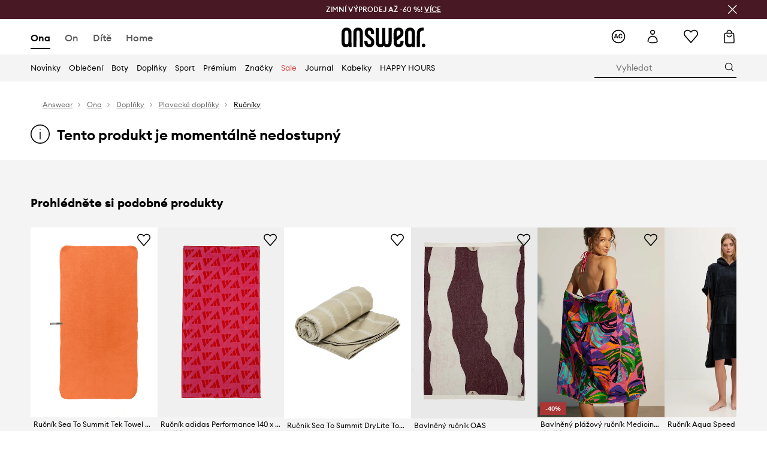

--- FILE ---
content_type: text/html; charset=utf-8
request_url: https://answear.cz/p/rucnik-nike-cervena-barva-580490
body_size: 75328
content:
<!DOCTYPE html><html lang="cs" translate="no"><style type="text/css" data-used-styles="_unmatched">main { position: relative;background: #fff;padding: 30px 0;min-height: 60vh;margin: 0 auto; }@media (min-width: 48rem) {main { min-height: 100%; }}main:empty { min-height: 100vh; }@-webkit-keyframes clockwise {
  0% {
    -webkit-transform: rotate(0deg);
            transform: rotate(0deg); }
  100% {
    -webkit-transform: rotate(360deg);
            transform: rotate(360deg); } }@keyframes clockwise {
  0% {
    -webkit-transform: rotate(0deg);
            transform: rotate(0deg); }
  100% {
    -webkit-transform: rotate(360deg);
            transform: rotate(360deg); } }@-webkit-keyframes donut-rotate {
  0% {
    -webkit-transform: rotate(0);
            transform: rotate(0); }
  50% {
    -webkit-transform: rotate(-140deg);
            transform: rotate(-140deg); }
  100% {
    -webkit-transform: rotate(0);
            transform: rotate(0); } }@keyframes donut-rotate {
  0% {
    -webkit-transform: rotate(0);
            transform: rotate(0); }
  50% {
    -webkit-transform: rotate(-140deg);
            transform: rotate(-140deg); }
  100% {
    -webkit-transform: rotate(0);
            transform: rotate(0); } }@keyframes MobileAppPromotionWidget__fadeIn__wpIFZ{from{opacity:0;transform:translateY(10px)}to{opacity:1;transform:translateY(0)}}@keyframes Router__loading__h9ThG{to{opacity:0}}@keyframes Router__loadingTopBar__diOn7{to{width:100vw}}@keyframes NewLoader__rotation__2nGha{0%{transform:rotate(0deg)}100%{transform:rotate(360deg)}}@-moz-document url-prefix(){.FullCart__backBox__w8XCF:before{display:inline-block}}h1,h2,h3 { font-weight: 600;color: #000; }h1 { font-size: 1.25rem; }@media (min-width: 75rem) {h1 { font-size: 1.5rem; }}h2 { font-size: 1.125rem; }@media (min-width: 75rem) {h2 { font-size: 1.25rem; }}h3 { font-size: 1.125rem; }@media (min-width: 75rem) {h3 { font-size: 1.25rem; }}h4,h5,h6 { margin: 0;font-weight: 600; }h4 { font-size: 1rem;color: #000; }@media (min-width: 75rem) {h4 { font-size: 1.125rem; }}h5 { font-size: .875rem;color: #000; }@media (min-width: 75rem) {h5 { font-size: 1rem; }}h6 { font-size: .875rem;color: #000; }@keyframes BannerAreaSlider__progressBar__npSIo{0%{width:0}25%{width:25%}50%{width:50%}75%{width:75%}100%{width:100%}}@keyframes CookiesConsentPopUp__cookie-fade-in__4KGhp{from{transform:translateY(100%)}to{transform:translateY(0)}}@-moz-document url-prefix(){.FullCart__backBox__emCLZ:before{display:inline-block}}@keyframes PageRowsTemplate__progressBar__eL6nD{0%{width:0}25%{width:25%}50%{width:50%}75%{width:75%}100%{width:100%}}@keyframes PageRowsTemplate__progressBar__eL6nD{0%{width:0}25%{width:25%}50%{width:50%}75%{width:75%}100%{width:100%}}</style><head><meta charSet="utf-8"/><meta name="viewport" content="width=device-width, initial-scale=1, shrink-to-fit=no"/><link rel="preload" as="image" href="https://cdn.ans-media.com/assets/front/multi/static/images/logoAnswear.svg?v=2" crossorigin=""/><meta property="al:web:should_fallback" content="false"/><meta property="al:android:package" content="com.answear.app.new"/><meta property="al:android:app_name" content="Answear"/><meta property="al:ios:url" content="answear://applinks"/><meta property="al:ios:app_store_id" content="1500890927"/><meta property="al:ios:app_name" content="Answear"/><meta property="og:type" content="website"/><link rel="apple-touch-icon" sizes="57x57" href="/ans/apple-icon-57x57.png"/><link rel="apple-touch-icon" sizes="60x60" href="/ans/apple-icon-60x60.png"/><link rel="apple-touch-icon" sizes="72x72" href="/ans/apple-icon-72x72.png"/><link rel="apple-touch-icon" sizes="76x76" href="/ans/apple-icon-76x76.png"/><link rel="apple-touch-icon" sizes="114x114" href="/ans/apple-icon-114x114.png"/><link rel="apple-touch-icon" sizes="120x120" href="/ans/apple-icon-120x120.png"/><link rel="apple-touch-icon" sizes="144x144" href="/ans/apple-icon-144x144.png"/><link rel="apple-touch-icon" sizes="152x152" href="/ans/apple-icon-152x152.png"/><link rel="apple-touch-icon" sizes="180x180" href="/ans/apple-icon-180x180.png"/><link rel="icon" type="image/png" sizes="192x192" href="/ans/android-icon-192x192.png"/><link rel="icon" type="image/png" sizes="32x32" href="/ans/favicon-32x32.png"/><link rel="icon" type="image/png" sizes="96x96" href="/ans/favicon-96x96.png"/><link rel="icon" type="image/png" sizes="16x16" href="/ans/favicon-16x16.png"/><link rel="manifest" href="/ans/manifest.json"/><meta name="msapplication-TileColor" content="#ffffff"/><meta name="msapplication-TileImage" content="/ans/ms-icon-144x144.png"/><meta name="theme-color" content="#ffffff"/><link rel="preconnect" href="https://answear.cz" crossorigin="anonymous"/><link rel="preconnect" href="https://img2.ans-media.com" crossorigin="use-credentials"/><link rel="preconnect" href="https://www.googletagmanager.com"/><link rel="preconnect" href="https://analytics.answear.cz"/><link rel="preconnect" href="https://cdn.luigisbox.tech"/><title>Ručník Nike, barva červená | ANSWEAR.cz</title><meta property="og:title" content="Ručník Nike, barva červená | ANSWEAR.cz"/><meta name="description" content="Ručník Nike na answear.cz – Doručení i do 24 hodin, bez poplatků nad 1 500 Kč"/><meta name="robots" content="all"/><meta property="og:image" content="https://img2.ans-media.com/i/542x813/AA00-AKU05B_29X_F1.jpg?v=1637222180"/><base href="https://answear.cz"/><script>window.config = {"ENABLE_COMPILER":false,"APP_VERSION":"16.18.4","APP_NAME":"front-ans","LOCALE":"cs_CZ","SHOP_ID":"CZ","BASENAME":"","OTHER_SUPPORTED_LOCALES":"{\"locales\": []}","IMG_APP_URL":"https://img2.ans-media.com","VIDEO_APP_URL":"https://img2.ans-media.com","STORAGE_APP_URL":"https://cdn.ans-media.com/assets/front","API_URL":"https://answear.cz","LUIGIS_API_URL":"https://live.luigisbox.tech","LUIGIS_CDN_URL":"https://cdn.luigisbox.tech","GTM_ID":"GTM-M3Z2R7","GTM_SRC":"https://analytics.answear.cz","HEUREKA_BADGE_ENABLED":true,"HEUREKA_SCRIPT_ENABLED":true,"NEW_PRODUCT_CARD_ENABLED":false,"NEW_PRODUCT_CARD_DESCRIPTION_ENABLED":false,"ADDITIONAL_INFO_ON_PRODUCT_CARD_ENABLED":false,"ACCOUNT_DELIVERY_ADDRESSES_ENABLED":true,"INTERNAL_SIMILAR_PRODUCTS_ENABLED":true,"AVAILABLE_MARKET_LANGUAGES":"[{\"id\":1,\"lang\":\"bg_BG\",\"label\":\"BG\",\"url\":\"https://answear.bg/\"},{\"id\":2,\"lang\":\"el_CY\",\"label\":\"CY\",\"url\":\"https://answear.com.cy/\"},{\"id\":3,\"lang\":\"cs_CZ\",\"label\":\"CZ\",\"url\":\"https://answear.cz/\"},{\"id\":4,\"lang\":\"el_GR\",\"label\":\"GR\",\"url\":\"https://answear.gr/\"},{\"id\":5,\"lang\":\"hr_HR\",\"label\":\"HR\",\"url\":\"https://answear.hr/\"},{\"id\":6,\"lang\":\"hu_HU\",\"label\":\"HU\",\"url\":\"https://answear.hu/\"},{\"id\":7,\"lang\":\"it_IT\",\"label\":\"IT\",\"url\":\"https://answear.it/\"},{\"id\":8,\"lang\":\"pl_PL\",\"label\":\"PL\",\"url\":\"https://answear.com/\"},{\"id\":9,\"lang\":\"ro_RO\",\"label\":\"RO\",\"url\":\"https://answear.ro/\"},{\"id\":10,\"lang\":\"sl_SI\",\"label\":\"SI\",\"url\":\"https://answear.si/\"},{\"id\":11,\"lang\":\"sk_SK\",\"label\":\"SK\",\"url\":\"https://answear.sk/\"},{\"id\":12,\"lang\":\"uk_UA\",\"label\":\"UA\",\"url\":\"https://answear.ua/\"},{\"id\":13,\"lang\":\"ru_UA\",\"label\":\"UA(RU)\",\"url\":\"https://answear.ua/ru\"}]","PROGRESS_BAR_INDICATOR_ENABLED":false,"AC_HISTORY_ENABLED":true,"AC_ENABLED":true,"LUIGIS_SCRIPT_ENABLED":true,"SHOW_DUTY_INFO":false,"SHOW_PRODUCT_CARD_DETAILS_ATTRIBUTES":false,"MPULSE_SCRIPT_API_KEY":"","MPULSE_DATALAYER_ENABLED":true,"LUIGIS_TRACKER_ID":"{\"cs_CZ\": \"104894-117851\"}","TRUST_MATE_SCRIPT_ID":"{\"cs_CZ\": \"cf6fdfda-3b8a-4407-b3ac-dea433e3be45\"}","OMIT_LANGUAGES":"[]","ANIMATED_LOGO":false,"LOGO_URL":"/","SITEMAP_LINK_ENABLED":true,"OUTFITS_ENABLED":true,"EXTRA_META_TAG":false,"NEWSLETTER_POPUP_MIN_ROUTES_VISITED":2,"SALOON_LOCALIZATION_ENABLED":true,"SALOON_AVAILABILITY_CHECKER_ENABLED":false,"COOKIES_MANDATORY_BUTTON_ON_POPUP_ENABLED":true,"APP_WIDGET_ENABLED":true,"INSIGHT_APP_SEC_VALIDATION_CONTENT":"","SEND_ADDITIONAL_X_JWT_TOKEN":false,"ONE_PAGE_CHECKOUT_COUNTRY_SELECT_ENABLED":false,"ACCOUNT_QR_CODE_ENABLED":false,"IS_IMAGE_SUFFIX_DISABLED":true,"PRICE_GUIDE_LINK_ENABLED":false,"BRAZE_API_KEY":"551364be-42ec-4c25-a8e8-78b3ca1988cc","BRAZE_BASE_URL":"sdk.fra-02.braze.eu","BRAZE_CONTENT_CARDS_ENABLED":true,"CHATBOT_DIXA_MESSENGER_TOKEN":"f09f83a3cb9449c7ac27fbd58867de4b","CI":false,"NODE_ENV":"production","NODE_PATH":"","PUBLIC_URL":"","ASSETS_URL":"https://cdn.ans-media.com/assets/front/multi","ENABLE_TEST_UTILS":true,"REMOVE_SOURCEMAPS_AFTER_BUILD":true,"GENERATE_SOURCEMAP":false,"BUILD_SPEED_MEASURE_SSR":false,"BUILD_SPEED_MEASURE_CLIENT":false,"NEW_WEBPACK_LOADERS":false,"ENVIRONMENT":"production","SENTRY_ENABLED":false,"SENTRY_DSN":"https://13977845708ab41dd48a1a6388cd82e6@sentry.softwear.co/3","SENTRY_SSR_DNS":"https://13977845708ab41dd48a1a6388cd82e6@sentry.softwear.co/3","SENTRY_PERFORMANCE_ENABLED":false,"SENTRY_CLIENT_SAMPLE_RATE":"0.01","SENTRY_SERVER_SAMPLE_RATE":"0.1","SENTRY_PERFORMANCE_SAMPLE_RATE":"0.2","SENTRY_REPLAY_ENABLED":false,"SENTRY_REPLAY_SAMPLE_RATE":0,"SENTRY_REPLAY_ERROR_SAMPLE_RATE":1,"SENTRY_SERVER_PROFILING_SAMPLE_RATE":0.1,"SENTRY_SERVER_JS_PROFILING_ENABLED":false,"SENTRY_BROWSER_PROFILING_ENABLED":false,"SENTRY_BROWSER_PROFILING_SAMPLE_RATE":0.1,"SENTRY_SOURCEMAPS_AUTH_TOKEN":"","SENTRY_TESTS_URLS_ENABLED":false,"SSR_REQUEST_THROTTLE_MIN":"0.2","SSR_QUEUE_LIMIT":"12","SSR_MEM_CLEAN_TIME":"10000","SSR_HTTP_TIMEOUT":"7000","SSR_FETCH_ASYNC_TIMEOUT":"9000","SSR_EXPRESS_TIMEOUT":"10000","SSR_FILTER_CONSOLE":false,"SSR_SKIP_RENDERING_RESTRICTED_PAGES":true,"SSR_RELOAD_BUNDLES_ON_REQUEST":false,"SSR_ENABLE_COMPRESSION":false,"SSR_HTTP_ERROR_CODE":500,"SSR_API_PROXY_URL":"","SSR_SIMPLE_LOGGER":false,"SSR_DISABLE_ADDITIONAL_CATEGORIES_RENDER_FOR_CRAWLER":false,"SSR_CACHE_HEADERS":false,"LUIGIS_WISHLIST_RECOMMENDATION_TYPE":"NONE","LUIGIS_CART_RECOMMENDATION_TYPE":"basket","LUIGIS_PRODUCT_PAGE_RECOMMENDATION_TYPE":"last_seen","LUIGIS_RECOMMENDATION_USER_GROUP_TYPE":"employeeEcom","LUIGIS_RECOMMENDATION_USER_GROUP_TYPES":"[]","LUIGIS_RECOMMENDATION_CLIPBOARD_BOTTOM_POSITION":false,"BUNDLE_ANALYZER_ENABLED":false,"WDYR_ENABLED":false,"SSR_LOG_REQUESTS":false,"SSR_SERVER_STATIC_FILES":false,"REPORT_WEB_VITALS":false,"CWV_REPORTER_URL":"","CWV_REPORTER_SECRET":"","CWV_REPORTER_MIN_CLS":0.03,"OSM_DEFAULT_LOCATION_LAT":"50.0800","OSM_DEFAULT_LOCATION_LONG":"14.4042","OSM_DEFAULT_ZOOM":"15","OSM_MIN_ZOOM":3,"OSM_SEARCH_LANG":"CZ","OSM_MEDICINE_PICKUP_POINT_DEFAULT_ZOOM":11,"RECAPTCHA_KEY":"6LdcI8QlAAAAAHgKSqSi9VsXczBcKr5E-E_GMET-","ENABLED_REDUX_DEVTOOLS":false,"TRACKING_IMAGE_ENABLED":true,"DISABLE_AXIOS_CACHE_FOR_ACCEPTANCE_TESTS":false,"TANSTACK_QUERY_DEVTOOLS_ENABLED":false,"GOOGLE_PLAY_FOOTER_URL":"https://play.google.com/store/apps/details?id=com.answear.app.new&referrer=utm_source%3Dcz_www%26utm_medium%3Dfooter%26anid%3Dadmob","GOOGLE_PLAY_MOBILE_WIDGET_URL":"https://play.google.com/store/apps/details?id=com.answear.app.new&referrer=utm_source%3Dcz_www%26utm_medium%3Dheader%26anid%3Dadmob","APP_STORE_FOOTER_URL":"https://apps.apple.com/us/app/answear-fashion-store/id1500890927","APP_STORE_MOBILE_WIDGET_URL":"https://apps.apple.com/us/app/answear-fashion-store/id1500890927","MED_GOOGLE_PLAY_FOOTER_URL":"","MED_APP_STORE_FOOTER_URL":"","MOBILE_APP_PROMOTION_WIDGET_URL":"","REFRESH_COOKIES_CONSENT_DATE":"","PAYMENT_ENV":"PRODUCTION","APPLE_PAY_MERCHANT_ID":"","GOOGLE_PAY_MERCHANT_ID":"BCR2DN4TY3QPXB26","EXCHANGE_CURRENCY":"","EXCHANGE_CURRENCY_LABEL":"","ANS_API_PATTERN":"","MED_API_PATTERN":"","PRM_API_PATTERN":"","RLS_API_PATTERN":"","LOCAL_DEVELOPMENT":false,"LANG":"cs_CZ"}</script><style>/* Euclid Circular A-bold-latin-ext */
@font-face {
    font-family: 'Euclid Circular A';
    font-style: normal;
    font-weight: 700;
    font-display: swap;
    src: url('https://cdn.ans-media.com/assets/front/fonts/euclid-circular-a-bold-web-xl.woff2?v=2') format('woff2');
}
/* Euclid Circular A-semibold-latin-ext */
@font-face {
    font-family: 'Euclid Circular A';
    font-style: normal;
    font-weight: 600;
    font-display: swap;
    src: url('https://cdn.ans-media.com/assets/front/fonts/euclid-circular-a-semibold-web-xl.woff2?v=2') format('woff2');
}
/* Euclid Circular A-medium-latin-ext */
@font-face {
    font-family: 'Euclid Circular A';
    font-style: normal;
    font-weight: 500;
    font-display: swap;
    src: url('https://cdn.ans-media.com/assets/front/fonts/euclid-circular-a-medium-web-xl.woff2?v=2') format('woff2');
}
/* Euclid Circular A-regular-latin-ext */
@font-face {
    font-family: 'Euclid Circular A';
    font-style: normal;
    font-weight: 400;
    font-display: swap;
    src: url('https://cdn.ans-media.com/assets/front/fonts/euclid-circular-a-regular-web-xl.woff2?v=2') format('woff2');
}</style><script type="text/javascript">
    if ('serviceWorker' in navigator) {
      navigator.serviceWorker.register('/service-worker.js');
    }
  </script><link as="style" rel="stylesheet" href="https://cdn.ans-media.com/assets/front/multi/static/css/answear-16.18.4-v3.css" integrity="sha256-KwbbUQyFwZeHR5DWkExtgw1FHZk9O5JdIHTM4v8BwmY= sha384-W/W0GkvbTw+r5S2P+92vYdq5czICv3uEQlo3qM2zR/B4VVSagC8yYIVYh4FVq/y+ sha512-4j311qGrRxrglomiVnLrVoxCk7nhBwPxUS9nAdClvWExeXd+KevyNDlZHYScqqE97JqBe52Um5iFihrFjQNwEQ==" crossorigin="anonymous"/><style type="text/css" data-used-styles="20311.175466ba3ac2a85cd163-v3.css,50931.2468f2e64e0ca8e32783-v3.css,PromotionTopBar.5185bc3044192cbf62af-v3.css">.Topbar__topBar__YRE7F { display: flex;position: relative;justify-content: center;align-self: center;align-items: center; }.Topbar__topBarContent__0tL7K { display: flex;flex-direction: row;align-items: center;justify-content: center;width: 100%;padding: 6px 15px; }@media (min-width: 75rem) {.Topbar__topBarContent__0tL7K { padding: 0 15px; }}.Topbar__topBarContentItem__OqRql { display: flex;flex-direction: row;justify-content: center;align-items: center;transition: none;text-decoration: none; }.Topbar__topBarContentItem__OqRql:first-child { justify-content: flex-start; }.Topbar__topBarContentItem__OqRql:last-child { justify-content: flex-end; }.TopBarStyles__topBar__b7R2H { background: #000;height: 44px; }@media (min-width: 75rem) {.TopBarStyles__topBar__b7R2H { height: 32px; }}.TopBarStyles__topBarLabel__WakEI { font-size: .75rem;font-weight: 400;color: #fff;line-height: 1.25rem; }@media (min-width: 75rem) {.TopBarStyles__topBarLabel__WakEI { font-size: .6875rem; }.TopBarStyles__topBarItem__qMbUX { margin: 0 32px; }}.TopBarStyles__promotionWrapper__sBpgp { height: 44px; }@media (min-width: 75rem) {.TopBarStyles__promotionWrapper__sBpgp { height: 32px; }}.TopBarStyles__promotionTitle__bPrif { font-size: .6875rem;font-weight: 500; }@media (min-width: 75rem) {.TopBarStyles__promotionTitle__bPrif { font-size: .75rem; }}.PromotionTopBar__promotion__CO\+wd { position: absolute;width: 100%;top: 0; }.PromotionTopBar__promotionWrapper__stz5Z { position: relative;display: flex; }.PromotionTopBar__promotionTitle__4oskB { line-height: 1.25rem;display: flex;flex: 1;justify-content: flex-start;align-items: center; }.PromotionTopBar__promotionTitle__4oskB a { text-decoration: none; }@media (min-width: 75rem) {.PromotionTopBar__promotionTitle__4oskB { justify-content: center; }}</style><script>window.__PRELOADED_STATE__ = {"appConfig":{"mobile":{"isInMobileView":false,"isInTabletView":false,"isMobileDevice":false,"isAndroidDevice":false,"isIOSDevice":false},"layoutConfig":{"layoutType":1},"seo":{"title":"Ručník Nike, barva červená | ANSWEAR.cz","description":"Ručník Nike na answear.cz – Doručení i do 24 hodin, bez poplatků nad 1 500 Kč","noindex":false,"header":null,"ogImage":"https://img2.ans-media.com/i/542x813/AA00-AKU05B_29X_F1.jpg?v=1637222180"},"topBanner":{"isVisible":false},"customNotifications":{"main_product_list":[],"cart":[{"title":"ZIMNÍ VÝPRODEJ AŽ -60 %! [VÍCE ZDE]","background":"#ffcd00","url":"https://answear.cz/s/zimni-vyprodej","urlTargetBlank":false}],"contact_site":[],"help_site":[],"login_checkout":[],"login_account":[]},"appSetup":{"appSetupCompleted":true,"isCrawlerBot":true,"hasAcceptedAllCookies":false,"hasCookiePopUpOpened":false,"shouldShowCookieBar":false,"appLocationOrigin":"https://answear.cz","appLocationPathname":"/p/rucnik-nike-cervena-barva-580490","appLocationQueryParams":{},"selectedHomepage":"female","shouldShowAppWidget":true,"shouldShowPromotionBar":true,"rehydrated":false},"appUserAgent":{"isSafariBrowser":false},"responseState":{"isResponseSuccess":true,"serverHttpStatus":null,"redirectUrl":null},"global":{"scrolledBottom":false,"themeName":null}},"products":{"ware":{"list":[],"filters":[],"pagingInit":false,"isLoading":false,"isSingleColumnView":false,"searchPerformed":false,"totalCount":0,"areFavouritesProcessing":false,"pseudocategory":null,"seoCmsPage":null,"popularBrands":null,"productBrand":null,"numberOfItem":12,"seoMetaTags":{},"subcategoriesTree":null,"selectedCategoriesNames":[],"isProductListEmpty":false,"isPresalePseudo":false},"paging":{"reload":false,"category":"","page":1,"productsPerPage":80,"sort":"popularity","queryString":"","sortingProperties":[],"filters":{}}},"auth":{"isAuthenticated":null,"isRegistering":false},"favourites":{"ware":{"count":0,"isProcessing":false}},"formSchemas":{"dynamicForms":{"loadingSchemas":[],"schemas":{},"regions":{"region":"","hasRegionChanged":false}}},"notifications":{"ware":{"items":[]}},"dataLayer":{"userDetails":{"userType":""},"clipboardDataLayer":{"favouritesId":[],"isLoading":false},"pageRowsDataLayer":{"pageRowsItems":[],"sliderProducts":[],"extendedSliderProducts":[]},"productsDataLayer":{"products":[],"categories":{"pageCategory1":"","pageCategory2":"","pageCategory3":"","pageCategory4":"","pageCategory5":""},"pageType":""},"ssrDataLayer":{"dataLayersToSend":[]}}}; window.__PRELOADED_PROMISES__ = {"cache-front-ans-CZ-3.30/config-cs_CZ:-:-":{"internal":{"giftCardEnabled":true,"investorClubEnabled":false,"referralProgramEnabled":false,"purchaseForRegisteredOnlyEnabled":true,"purchaseReturnEnabled":true,"buyTheLookEnabled":true,"productRatingEnabled":true},"integration":{"brazeEnabled":true,"luigisBoxEnabled":true,"luigisBoxRecommendationsEnabled":false},"minimalPrice":{"show":true,"showPercentageAndPriceColor":true,"displayType":"full"},"checkout":{"hasAbroadDelivery":false,"invoiceEnabled":false,"salesDocumentEnabled":true,"discountsOnInvoiceEnabled":true},"signIn":{"facebook":"2054543361437868","appleId":"pl.answear.app","google":"203397110469-17gtasq4k0p1r6dao05uf9j8vmhs1qtb.apps.googleusercontent.com"},"premiumProgram":{"silver":{"threshold":6000,"discount":"10 %"},"gold":{"threshold":30000,"discount":"15 %"},"platinum":{"threshold":60000,"discount":"20 %"}},"success":true,"status":200},"cache-front-ans-CZ-3.30/menu-desktop-cs_CZ:-:-":{"data":[{"label":"Ona","type":"baseItem","frontId":"FEMALE","options":{"urlType":"mainPageFemale"},"items":[{"label":"Novinky","type":"baseItem","frontId":"NEWIN","options":{"urlType":"newInFemale","dedicatedLink":"https://answear.cz/s/novinky-menu/ona"},"items":[]},{"label":"Hlavní stránka","type":"baseItem","frontId":"PROMOTION","options":{"urlType":"mainPageFemale","showOnlyOnMobile":true},"items":[]},{"label":"Oblečení","slug":"ona/obleceni","frontId":"CLOTHES","id":7,"type":"categoryItem","options":[],"items":[{"label":"KATEGORIE","type":"categoryRoot","options":[],"items":[{"label":"Bundy","slug":"ona/obleceni/bundy","id":52,"type":"categoryItem","options":[],"items":[]},{"label":"Džíny","slug":"ona/obleceni/dziny","id":44,"type":"categoryItem","options":[],"items":[]},{"label":"Halenky a košile","slug":"ona/obleceni/halenky-a-kosile","id":553,"type":"categoryItem","options":[],"items":[]},{"label":"Kabáty","slug":"ona/obleceni/kabaty","id":1418,"type":"categoryItem","options":[],"items":[]},{"label":"Kalhoty a legíny","slug":"ona/obleceni/kalhoty-a-leginy","id":14,"type":"categoryItem","options":[],"items":[]},{"label":"Mikiny","slug":"ona/obleceni/mikiny","id":8,"type":"categoryItem","options":[],"items":[]},{"label":"Overaly","slug":"ona/obleceni/overaly","id":63,"type":"categoryItem","options":[],"items":[]},{"label":"Plavky","slug":"ona/obleceni/plavky","id":378,"type":"categoryItem","options":[],"items":[]},{"label":"Saka","slug":"ona/obleceni/saka","id":547,"type":"categoryItem","options":[],"items":[]},{"label":"Soupravy","slug":"ona/obleceni/soupravy","id":492,"type":"categoryItem","options":[],"items":[]},{"label":"Spodní prádlo","slug":"ona/obleceni/spodni-pradlo","id":81,"type":"categoryItem","options":[],"items":[]},{"label":"Sukně","slug":"ona/obleceni/sukne","id":555,"type":"categoryItem","options":[],"items":[]},{"label":"Svetry","slug":"ona/obleceni/svetry","id":65,"type":"categoryItem","options":[],"items":[]},{"label":"Šortky","slug":"ona/obleceni/sortky","id":21,"type":"categoryItem","options":[],"items":[]},{"label":"Šaty","slug":"ona/obleceni/saty","id":19,"type":"categoryItem","options":[],"items":[]},{"label":"Technické spodní prádlo","slug":"ona/obleceni/technicke-spodni-pradlo","id":1238,"type":"categoryItem","options":[],"items":[]},{"label":"Topy a trička","slug":"ona/obleceni/topy-a-tricka","id":25,"type":"categoryItem","options":[],"items":[]},{"label":"Ponožky","slug":"ona/obleceni/ponozky","id":1428,"type":"categoryItem","options":[],"items":[]},{"label":"Péče o oblečení","slug":"ona/obleceni/pece-o-obleceni","id":1480,"type":"categoryItem","options":[],"items":[]},{"label":"Zobrazit vše","slug":"ona/obleceni","id":7,"type":"categoryItem","options":{"isViewAllLink":true},"items":[]}]},{"label":"DOPORUČENÉ","type":"recommendedSectionItem","options":[],"items":[{"label":"Bestsellery","url":"https://answear.cz/s/bestsellery?pohlav%C3%AD=%C5%BDena","type":"rawUrlItem","options":{"targetBlank":false},"items":[]},{"label":"Active store","url":"https://answear.cz/s/active-store?pohlav%C3%AD=%C5%BDena&sort=popularity","type":"rawUrlItem","options":{"targetBlank":false},"items":[]},{"label":"Outdoor","url":"https://answear.cz/s/outdoor?pohlav%C3%AD=%C5%BDena&sort=popularity","type":"rawUrlItem","options":{"targetBlank":false},"items":[]},{"label":"Prémium","url":"https://answear.cz/premium/ona?pravidelny=1","type":"rawUrlItem","options":{"targetBlank":false},"items":[]}]},{"label":"","type":"bannerSectionItem","options":[],"items":[{"label":".","url":"https://answear.cz/m/sisley/ona","imagePath":"https://img2.ans-media.com/cz/cms/menu-picture/60-693eddcee01863.10200122","type":"bannerItem","options":{"targetBlank":false,"linkColor":"#ffffff","sponsored":null},"items":[]},{"label":".","url":"https://answear.cz/m/guess/ona","imagePath":"https://img2.ans-media.com/cz/cms/menu-picture/59-693eddf462e408.84293341","type":"bannerItem","options":{"targetBlank":false,"linkColor":"#FFFFFF","sponsored":null},"items":[]}]}]},{"label":"Boty","slug":"ona/boty","frontId":"SHOES","id":105,"type":"categoryItem","options":[],"items":[{"label":"KATEGORIE","type":"categoryRoot","options":[],"items":[{"label":"Baleríny","slug":"ona/boty/baleriny","id":119,"type":"categoryItem","options":[],"items":[]},{"label":"Espadrilky","slug":"ona/boty/espadrilky","id":137,"type":"categoryItem","options":[],"items":[]},{"label":"Holínky","slug":"ona/boty/holinky","id":163,"type":"categoryItem","options":[],"items":[]},{"label":"Kotníkové boty","slug":"ona/boty/kotnikove-boty","id":106,"type":"categoryItem","options":[],"items":[]},{"label":"Kozačky","slug":"ona/boty/kozacky","id":1422,"type":"categoryItem","options":[],"items":[]},{"label":"Lodičky","slug":"ona/boty/lodicky","id":135,"type":"categoryItem","options":[],"items":[]},{"label":"Mokasíny a polobotky","slug":"ona/boty/mokasiny-a-polobotky","id":113,"type":"categoryItem","options":[],"items":[]},{"label":"Trekingová obuv","slug":"ona/boty/trekingova-obuv","id":204,"type":"categoryItem","options":[],"items":[]},{"label":"Papuče","slug":"ona/boty/papuce","id":330,"type":"categoryItem","options":[],"items":[]},{"label":"Péče o obuv","slug":"ona/boty/pece-o-obuv","id":697,"type":"categoryItem","options":[],"items":[]},{"label":"Sandály a pantofle","slug":"ona/boty/sandaly-a-pantofle","id":122,"type":"categoryItem","options":[],"items":[]},{"label":"Sněhule","slug":"ona/boty/snehule","id":545,"type":"categoryItem","options":[],"items":[]},{"label":"Tenisky a kecky","slug":"ona/boty/tenisky-a-kecky","id":115,"type":"categoryItem","options":[],"items":[]},{"label":"Sneakers boty","slug":"ona/boty/sneakers-boty","id":1593,"type":"categoryItem","options":[],"items":[]},{"label":"Obuv na sport","slug":"ona/boty/obuv-na-sport","id":1595,"type":"categoryItem","options":[],"items":[]},{"label":"Zobrazit vše","slug":"ona/boty","id":105,"type":"categoryItem","options":{"isViewAllLink":true},"items":[]}]},{"label":"DOPORUČENÉ","type":"recommendedSectionItem","options":[],"items":[{"label":"Bestsellery","url":"https://answear.cz/s/bestsellery?pohlav%C3%AD=%C5%BDena","type":"rawUrlItem","options":{"targetBlank":false},"items":[]},{"label":"Active store","url":"https://answear.cz/s/active-store?pohlav%C3%AD=%C5%BDena&sort=popularity","type":"rawUrlItem","options":{"targetBlank":false},"items":[]},{"label":"Outdoor","url":"https://answear.cz/s/outdoor?pohlav%C3%AD=%C5%BDena&sort=popularity","type":"rawUrlItem","options":{"targetBlank":false},"items":[]},{"label":"Prémium","url":"https://answear.cz/premium/ona?pravidelny=1","type":"rawUrlItem","options":{"targetBlank":false},"items":[]}]},{"label":"","type":"bannerSectionItem","options":[],"items":[{"label":".","url":"https://answear.cz/m/moon-boot/ona","imagePath":"https://img2.ans-media.com/cz/cms/menu-picture/78-693edeaee76161.99238364","type":"bannerItem","options":{"targetBlank":false,"linkColor":"#FFFFFF","sponsored":null},"items":[]},{"label":".","url":"https://answear.cz/m/blundstone/ona","imagePath":"https://img2.ans-media.com/cz/cms/menu-picture/61-693ede3212f3c6.90721950","type":"bannerItem","options":{"targetBlank":false,"linkColor":"#ffffff","sponsored":null},"items":[]}]}]},{"label":"Doplňky","slug":"ona/doplnky","frontId":"ACCESSORIES","id":30,"type":"categoryItem","options":[],"items":[{"label":"KATEGORIE","type":"categoryRoot","options":[],"items":[{"label":"Batohy","slug":"ona/doplnky/batohy","id":94,"type":"categoryItem","options":[],"items":[]},{"label":"Bižuterie","slug":"ona/doplnky/bizuterie","id":38,"type":"categoryItem","options":[],"items":[]},{"label":"Brýle","slug":"ona/doplnky/bryle","id":89,"type":"categoryItem","options":[],"items":[]},{"label":"Čepice a klobouky","slug":"ona/doplnky/cepice-a-klobouky","id":50,"type":"categoryItem","options":[],"items":[]},{"label":"Deštníky","slug":"ona/doplnky/destniky","id":211,"type":"categoryItem","options":[],"items":[]},{"label":"Hodinky","slug":"ona/doplnky/hodinky","id":173,"type":"categoryItem","options":[],"items":[]},{"label":"Kabelky","slug":"ona/doplnky/kabelky","id":36,"type":"categoryItem","options":[],"items":[]},{"label":"Kosmetické tašky","slug":"ona/doplnky/kosmeticke-tasky","id":432,"type":"categoryItem","options":[],"items":[]},{"label":"Láhve a termosky","slug":"ona/doplnky/lahve-a-termosky","id":701,"type":"categoryItem","options":[],"items":[]},{"label":"Obaly a pouzdra","slug":"ona/doplnky/obaly-a-pouzdra","id":436,"type":"categoryItem","options":[],"items":[]},{"label":"Pásky","slug":"ona/doplnky/pasky","id":56,"type":"categoryItem","options":[],"items":[]},{"label":"Peněženky","slug":"ona/doplnky/penezenky","id":72,"type":"categoryItem","options":[],"items":[]},{"label":"Plavecké doplňky","slug":"ona/doplnky/plavecke-doplnky","id":31,"type":"categoryItem","options":[],"items":[]},{"label":"Roušky","slug":"ona/doplnky/rousky","id":632,"type":"categoryItem","options":[],"items":[]},{"label":"Rukavice","slug":"ona/doplnky/rukavice","id":96,"type":"categoryItem","options":[],"items":[]},{"label":"Sportovní vybavení","slug":"ona/doplnky/sportovni-vybaveni","id":1232,"type":"categoryItem","options":[],"items":[]},{"label":"Šály a šátky","slug":"ona/doplnky/saly-a-satky","id":42,"type":"categoryItem","options":[],"items":[]},{"label":"Tašky a kufry","slug":"ona/doplnky/tasky-a-kufry","id":140,"type":"categoryItem","options":[],"items":[]},{"label":"Outdoor a turistika","slug":"ona/doplnky/outdoor-a-turistika","id":1484,"type":"categoryItem","options":[],"items":[]},{"label":"Zobrazit vše","slug":"ona/doplnky","id":30,"type":"categoryItem","options":{"isViewAllLink":true},"items":[]}]},{"label":"DOPORUČENÉ","type":"recommendedSectionItem","options":[],"items":[{"label":"Bestsellery","url":"https://answear.cz/s/bestsellery?pohlav%C3%AD=%C5%BDena","type":"rawUrlItem","options":{"targetBlank":false},"items":[]},{"label":"Active store","url":"https://answear.cz/s/active-store?pohlav%C3%AD=%C5%BDena&sort=popularity","type":"rawUrlItem","options":{"targetBlank":false},"items":[]},{"label":"Outdoor","url":"https://answear.cz/s/outdoor?pohlav%C3%AD=%C5%BDena&sort=popularity","type":"rawUrlItem","options":{"targetBlank":false},"items":[]},{"label":"Prémium","url":"https://answear.cz/premium/ona?pravidelny=1","type":"rawUrlItem","options":{"targetBlank":false},"items":[]}]},{"label":"","type":"bannerSectionItem","options":[],"items":[{"label":",","url":"https://answear.cz/m/tommy-hilfiger/ona/doplnky","imagePath":"https://img2.ans-media.com/cz/cms/menu-picture/79-693edf20dcdca4.71252402","type":"bannerItem","options":{"targetBlank":false,"linkColor":"#FFFFFF","sponsored":null},"items":[]},{"label":".","url":"https://answear.cz/m/coccinelle/ona/doplnky","imagePath":"https://img2.ans-media.com/cz/cms/menu-picture/62-693edefd61c313.56970550","type":"bannerItem","options":{"targetBlank":false,"linkColor":"#ffffff","sponsored":null},"items":[]}]}]},{"label":"Sport","type":"baseItem","frontId":"SPORT","options":{"urlType":"sportFemale"},"items":[{"label":"Hlavní stránka","type":"baseItem","frontId":"PROMOTION","options":{"urlType":"sportFemale","showOnlyOnMobile":true},"items":[]},{"label":"Oblečení","type":"baseItem","options":[],"items":[{"label":"Bundy","slug":"ona/obleceni/bundy","id":52,"type":"categoryItem","options":{"isSportLink":true},"items":[]},{"label":"Džíny","slug":"ona/obleceni/dziny","id":44,"type":"categoryItem","options":{"isSportLink":true},"items":[]},{"label":"Halenky a košile","slug":"ona/obleceni/halenky-a-kosile","id":553,"type":"categoryItem","options":{"isSportLink":true},"items":[]},{"label":"Kabáty","slug":"ona/obleceni/kabaty","id":1418,"type":"categoryItem","options":{"isSportLink":true},"items":[]},{"label":"Kalhoty a legíny","slug":"ona/obleceni/kalhoty-a-leginy","id":14,"type":"categoryItem","options":{"isSportLink":true},"items":[]},{"label":"Mikiny","slug":"ona/obleceni/mikiny","id":8,"type":"categoryItem","options":{"isSportLink":true},"items":[]},{"label":"Overaly","slug":"ona/obleceni/overaly","id":63,"type":"categoryItem","options":{"isSportLink":true},"items":[]},{"label":"Plavky","slug":"ona/obleceni/plavky","id":378,"type":"categoryItem","options":{"isSportLink":true},"items":[]},{"label":"Saka","slug":"ona/obleceni/saka","id":547,"type":"categoryItem","options":{"isSportLink":true},"items":[]},{"label":"Soupravy","slug":"ona/obleceni/soupravy","id":492,"type":"categoryItem","options":{"isSportLink":true},"items":[]},{"label":"Spodní prádlo","slug":"ona/obleceni/spodni-pradlo","id":81,"type":"categoryItem","options":{"isSportLink":true},"items":[]},{"label":"Sukně","slug":"ona/obleceni/sukne","id":555,"type":"categoryItem","options":{"isSportLink":true},"items":[]},{"label":"Svetry","slug":"ona/obleceni/svetry","id":65,"type":"categoryItem","options":{"isSportLink":true},"items":[]},{"label":"Šortky","slug":"ona/obleceni/sortky","id":21,"type":"categoryItem","options":{"isSportLink":true},"items":[]},{"label":"Šaty","slug":"ona/obleceni/saty","id":19,"type":"categoryItem","options":{"isSportLink":true},"items":[]},{"label":"Technické spodní prádlo","slug":"ona/obleceni/technicke-spodni-pradlo","id":1238,"type":"categoryItem","options":{"isSportLink":true},"items":[]},{"label":"Topy a trička","slug":"ona/obleceni/topy-a-tricka","id":25,"type":"categoryItem","options":{"isSportLink":true},"items":[]},{"label":"Ponožky","slug":"ona/obleceni/ponozky","id":1428,"type":"categoryItem","options":{"isSportLink":true},"items":[]},{"label":"Zobrazit vše","slug":"ona/obleceni","id":7,"type":"categoryItem","options":{"isSportLink":true,"isViewAllLink":true},"items":[]}]},{"label":"Boty","type":"baseItem","options":[],"items":[{"label":"Baleríny","slug":"ona/boty/baleriny","id":119,"type":"categoryItem","options":{"isSportLink":true},"items":[]},{"label":"Holínky","slug":"ona/boty/holinky","id":163,"type":"categoryItem","options":{"isSportLink":true},"items":[]},{"label":"Kotníkové boty","slug":"ona/boty/kotnikove-boty","id":106,"type":"categoryItem","options":{"isSportLink":true},"items":[]},{"label":"Trekingová obuv","slug":"ona/boty/trekingova-obuv","id":204,"type":"categoryItem","options":{"isSportLink":true},"items":[]},{"label":"Papuče","slug":"ona/boty/papuce","id":330,"type":"categoryItem","options":{"isSportLink":true},"items":[]},{"label":"Péče o obuv","slug":"ona/boty/pece-o-obuv","id":697,"type":"categoryItem","options":{"isSportLink":true},"items":[]},{"label":"Sandály a pantofle","slug":"ona/boty/sandaly-a-pantofle","id":122,"type":"categoryItem","options":{"isSportLink":true},"items":[]},{"label":"Sněhule","slug":"ona/boty/snehule","id":545,"type":"categoryItem","options":{"isSportLink":true},"items":[]},{"label":"Tenisky a kecky","slug":"ona/boty/tenisky-a-kecky","id":115,"type":"categoryItem","options":{"isSportLink":true},"items":[]},{"label":"Sneakers boty","slug":"ona/boty/sneakers-boty","id":1593,"type":"categoryItem","options":{"isSportLink":true},"items":[]},{"label":"Obuv na sport","slug":"ona/boty/obuv-na-sport","id":1595,"type":"categoryItem","options":{"isSportLink":true},"items":[]},{"label":"Zobrazit vše","slug":"ona/boty","id":105,"type":"categoryItem","options":{"isSportLink":true,"isViewAllLink":true},"items":[]}]},{"label":"Doplňky","type":"baseItem","options":[],"items":[{"label":"Batohy","slug":"ona/doplnky/batohy","id":94,"type":"categoryItem","options":{"isSportLink":true},"items":[]},{"label":"Bižuterie","slug":"ona/doplnky/bizuterie","id":38,"type":"categoryItem","options":{"isSportLink":true},"items":[]},{"label":"Brýle","slug":"ona/doplnky/bryle","id":89,"type":"categoryItem","options":{"isSportLink":true},"items":[]},{"label":"Čepice a klobouky","slug":"ona/doplnky/cepice-a-klobouky","id":50,"type":"categoryItem","options":{"isSportLink":true},"items":[]},{"label":"Kabelky","slug":"ona/doplnky/kabelky","id":36,"type":"categoryItem","options":{"isSportLink":true},"items":[]},{"label":"Kosmetické tašky","slug":"ona/doplnky/kosmeticke-tasky","id":432,"type":"categoryItem","options":{"isSportLink":true},"items":[]},{"label":"Láhve a termosky","slug":"ona/doplnky/lahve-a-termosky","id":701,"type":"categoryItem","options":{"isSportLink":true},"items":[]},{"label":"Obaly a pouzdra","slug":"ona/doplnky/obaly-a-pouzdra","id":436,"type":"categoryItem","options":{"isSportLink":true},"items":[]},{"label":"Pásky","slug":"ona/doplnky/pasky","id":56,"type":"categoryItem","options":{"isSportLink":true},"items":[]},{"label":"Peněženky","slug":"ona/doplnky/penezenky","id":72,"type":"categoryItem","options":{"isSportLink":true},"items":[]},{"label":"Plavecké doplňky","slug":"ona/doplnky/plavecke-doplnky","id":31,"type":"categoryItem","options":{"isSportLink":true},"items":[]},{"label":"Rukavice","slug":"ona/doplnky/rukavice","id":96,"type":"categoryItem","options":{"isSportLink":true},"items":[]},{"label":"Sportovní vybavení","slug":"ona/doplnky/sportovni-vybaveni","id":1232,"type":"categoryItem","options":{"isSportLink":true},"items":[]},{"label":"Šály a šátky","slug":"ona/doplnky/saly-a-satky","id":42,"type":"categoryItem","options":{"isSportLink":true},"items":[]},{"label":"Tašky a kufry","slug":"ona/doplnky/tasky-a-kufry","id":140,"type":"categoryItem","options":{"isSportLink":true},"items":[]},{"label":"Outdoor a turistika","slug":"ona/doplnky/outdoor-a-turistika","id":1484,"type":"categoryItem","options":{"isSportLink":true},"items":[]},{"label":"Zobrazit vše","slug":"ona/doplnky","id":30,"type":"categoryItem","options":{"isSportLink":true,"isViewAllLink":true},"items":[]}]},{"label":"Zobrazit vše","slug":"ona","id":6,"type":"categoryItem","options":{"isSportLink":true,"isViewAllLink":true},"items":[]},{"label":"DOPORUČENÉ","type":"recommendedSectionItem","options":[],"items":[{"label":"Bestsellery","url":"https://answear.cz/s/bestsellery?pohlav%C3%AD=%C5%BDena","type":"rawUrlItem","options":{"targetBlank":false},"items":[]},{"label":"Active store","url":"https://answear.cz/s/active-store?pohlav%C3%AD=%C5%BDena&sort=popularity","type":"rawUrlItem","options":{"targetBlank":false},"items":[]},{"label":"Outdoor","url":"https://answear.cz/s/outdoor?pohlav%C3%AD=%C5%BDena&sort=popularity","type":"rawUrlItem","options":{"targetBlank":false},"items":[]},{"label":"Prémium","url":"https://answear.cz/premium/ona?pravidelny=1","type":"rawUrlItem","options":{"targetBlank":false},"items":[]}]},{"label":"","type":"bannerSectionItem","options":[],"items":[{"label":".","url":"https://answear.cz/m/rossignol/ona","imagePath":"https://img2.ans-media.com/cz/cms/menu-picture/88-69369ed56fb151.56867344","type":"bannerItem","options":{"targetBlank":false,"linkColor":"#FFFFFF","sponsored":null},"items":[]},{"label":".","url":"https://answear.cz/m/under-armour/ona/","imagePath":"https://img2.ans-media.com/cz/cms/menu-picture/87-693edf67edba54.61102827","type":"bannerItem","options":{"targetBlank":false,"linkColor":"#FFFFFF","sponsored":null},"items":[]}]}]},{"label":"Prémium","type":"baseItem","frontId":"PREMIUM","options":{"urlType":"premiumFemale"},"items":[{"label":"Hlavní stránka","type":"baseItem","frontId":"PROMOTION","options":{"urlType":"premiumFemale","showOnlyOnMobile":true},"items":[]},{"label":"Oblečení","type":"baseItem","options":[],"items":[{"label":"Bundy","slug":"ona/obleceni/bundy","id":52,"type":"categoryItem","options":{"isPremiumLink":true},"items":[]},{"label":"Džíny","slug":"ona/obleceni/dziny","id":44,"type":"categoryItem","options":{"isPremiumLink":true},"items":[]},{"label":"Halenky a košile","slug":"ona/obleceni/halenky-a-kosile","id":553,"type":"categoryItem","options":{"isPremiumLink":true},"items":[]},{"label":"Kabáty","slug":"ona/obleceni/kabaty","id":1418,"type":"categoryItem","options":{"isPremiumLink":true},"items":[]},{"label":"Kalhoty a legíny","slug":"ona/obleceni/kalhoty-a-leginy","id":14,"type":"categoryItem","options":{"isPremiumLink":true},"items":[]},{"label":"Mikiny","slug":"ona/obleceni/mikiny","id":8,"type":"categoryItem","options":{"isPremiumLink":true},"items":[]},{"label":"Overaly","slug":"ona/obleceni/overaly","id":63,"type":"categoryItem","options":{"isPremiumLink":true},"items":[]},{"label":"Plavky","slug":"ona/obleceni/plavky","id":378,"type":"categoryItem","options":{"isPremiumLink":true},"items":[]},{"label":"Saka","slug":"ona/obleceni/saka","id":547,"type":"categoryItem","options":{"isPremiumLink":true},"items":[]},{"label":"Soupravy","slug":"ona/obleceni/soupravy","id":492,"type":"categoryItem","options":{"isPremiumLink":true},"items":[]},{"label":"Spodní prádlo","slug":"ona/obleceni/spodni-pradlo","id":81,"type":"categoryItem","options":{"isPremiumLink":true},"items":[]},{"label":"Sukně","slug":"ona/obleceni/sukne","id":555,"type":"categoryItem","options":{"isPremiumLink":true},"items":[]},{"label":"Svetry","slug":"ona/obleceni/svetry","id":65,"type":"categoryItem","options":{"isPremiumLink":true},"items":[]},{"label":"Šortky","slug":"ona/obleceni/sortky","id":21,"type":"categoryItem","options":{"isPremiumLink":true},"items":[]},{"label":"Šaty","slug":"ona/obleceni/saty","id":19,"type":"categoryItem","options":{"isPremiumLink":true},"items":[]},{"label":"Technické spodní prádlo","slug":"ona/obleceni/technicke-spodni-pradlo","id":1238,"type":"categoryItem","options":{"isPremiumLink":true},"items":[]},{"label":"Topy a trička","slug":"ona/obleceni/topy-a-tricka","id":25,"type":"categoryItem","options":{"isPremiumLink":true},"items":[]},{"label":"Ponožky","slug":"ona/obleceni/ponozky","id":1428,"type":"categoryItem","options":{"isPremiumLink":true},"items":[]},{"label":"Zobrazit vše","slug":"ona/obleceni","id":7,"type":"categoryItem","options":{"isPremiumLink":true,"isViewAllLink":true},"items":[]}]},{"label":"Boty","type":"baseItem","options":[],"items":[{"label":"Baleríny","slug":"ona/boty/baleriny","id":119,"type":"categoryItem","options":{"isPremiumLink":true},"items":[]},{"label":"Espadrilky","slug":"ona/boty/espadrilky","id":137,"type":"categoryItem","options":{"isPremiumLink":true},"items":[]},{"label":"Holínky","slug":"ona/boty/holinky","id":163,"type":"categoryItem","options":{"isPremiumLink":true},"items":[]},{"label":"Kotníkové boty","slug":"ona/boty/kotnikove-boty","id":106,"type":"categoryItem","options":{"isPremiumLink":true},"items":[]},{"label":"Kozačky","slug":"ona/boty/kozacky","id":1422,"type":"categoryItem","options":{"isPremiumLink":true},"items":[]},{"label":"Lodičky","slug":"ona/boty/lodicky","id":135,"type":"categoryItem","options":{"isPremiumLink":true},"items":[]},{"label":"Mokasíny a polobotky","slug":"ona/boty/mokasiny-a-polobotky","id":113,"type":"categoryItem","options":{"isPremiumLink":true},"items":[]},{"label":"Trekingová obuv","slug":"ona/boty/trekingova-obuv","id":204,"type":"categoryItem","options":{"isPremiumLink":true},"items":[]},{"label":"Papuče","slug":"ona/boty/papuce","id":330,"type":"categoryItem","options":{"isPremiumLink":true},"items":[]},{"label":"Péče o obuv","slug":"ona/boty/pece-o-obuv","id":697,"type":"categoryItem","options":{"isPremiumLink":true},"items":[]},{"label":"Sandály a pantofle","slug":"ona/boty/sandaly-a-pantofle","id":122,"type":"categoryItem","options":{"isPremiumLink":true},"items":[]},{"label":"Sněhule","slug":"ona/boty/snehule","id":545,"type":"categoryItem","options":{"isPremiumLink":true},"items":[]},{"label":"Tenisky a kecky","slug":"ona/boty/tenisky-a-kecky","id":115,"type":"categoryItem","options":{"isPremiumLink":true},"items":[]},{"label":"Sneakers boty","slug":"ona/boty/sneakers-boty","id":1593,"type":"categoryItem","options":{"isPremiumLink":true},"items":[]},{"label":"Obuv na sport","slug":"ona/boty/obuv-na-sport","id":1595,"type":"categoryItem","options":{"isPremiumLink":true},"items":[]},{"label":"Zobrazit vše","slug":"ona/boty","id":105,"type":"categoryItem","options":{"isPremiumLink":true,"isViewAllLink":true},"items":[]}]},{"label":"Doplňky","type":"baseItem","options":[],"items":[{"label":"Batohy","slug":"ona/doplnky/batohy","id":94,"type":"categoryItem","options":{"isPremiumLink":true},"items":[]},{"label":"Bižuterie","slug":"ona/doplnky/bizuterie","id":38,"type":"categoryItem","options":{"isPremiumLink":true},"items":[]},{"label":"Brýle","slug":"ona/doplnky/bryle","id":89,"type":"categoryItem","options":{"isPremiumLink":true},"items":[]},{"label":"Čepice a klobouky","slug":"ona/doplnky/cepice-a-klobouky","id":50,"type":"categoryItem","options":{"isPremiumLink":true},"items":[]},{"label":"Deštníky","slug":"ona/doplnky/destniky","id":211,"type":"categoryItem","options":{"isPremiumLink":true},"items":[]},{"label":"Hodinky","slug":"ona/doplnky/hodinky","id":173,"type":"categoryItem","options":{"isPremiumLink":true},"items":[]},{"label":"Kabelky","slug":"ona/doplnky/kabelky","id":36,"type":"categoryItem","options":{"isPremiumLink":true},"items":[]},{"label":"Kosmetické tašky","slug":"ona/doplnky/kosmeticke-tasky","id":432,"type":"categoryItem","options":{"isPremiumLink":true},"items":[]},{"label":"Láhve a termosky","slug":"ona/doplnky/lahve-a-termosky","id":701,"type":"categoryItem","options":{"isPremiumLink":true},"items":[]},{"label":"Obaly a pouzdra","slug":"ona/doplnky/obaly-a-pouzdra","id":436,"type":"categoryItem","options":{"isPremiumLink":true},"items":[]},{"label":"Pásky","slug":"ona/doplnky/pasky","id":56,"type":"categoryItem","options":{"isPremiumLink":true},"items":[]},{"label":"Peněženky","slug":"ona/doplnky/penezenky","id":72,"type":"categoryItem","options":{"isPremiumLink":true},"items":[]},{"label":"Plavecké doplňky","slug":"ona/doplnky/plavecke-doplnky","id":31,"type":"categoryItem","options":{"isPremiumLink":true},"items":[]},{"label":"Roušky","slug":"ona/doplnky/rousky","id":632,"type":"categoryItem","options":{"isPremiumLink":true},"items":[]},{"label":"Rukavice","slug":"ona/doplnky/rukavice","id":96,"type":"categoryItem","options":{"isPremiumLink":true},"items":[]},{"label":"Sportovní vybavení","slug":"ona/doplnky/sportovni-vybaveni","id":1232,"type":"categoryItem","options":{"isPremiumLink":true},"items":[]},{"label":"Šály a šátky","slug":"ona/doplnky/saly-a-satky","id":42,"type":"categoryItem","options":{"isPremiumLink":true},"items":[]},{"label":"Tašky a kufry","slug":"ona/doplnky/tasky-a-kufry","id":140,"type":"categoryItem","options":{"isPremiumLink":true},"items":[]},{"label":"Outdoor a turistika","slug":"ona/doplnky/outdoor-a-turistika","id":1484,"type":"categoryItem","options":{"isPremiumLink":true},"items":[]},{"label":"Zobrazit vše","slug":"ona/doplnky","id":30,"type":"categoryItem","options":{"isPremiumLink":true,"isViewAllLink":true},"items":[]}]},{"label":"Zobrazit vše","slug":"ona","id":6,"type":"categoryItem","options":{"isPremiumLink":true,"isViewAllLink":true},"items":[]},{"label":"DOPORUČENÉ","type":"recommendedSectionItem","options":[],"items":[{"label":"Nové značky PREMIUM","url":"https://answear.cz/s/nove-premiove-znacky?pohlav%C3%AD=%C5%BDena","type":"rawUrlItem","options":{"targetBlank":false},"items":[]},{"label":"Prémiové brýle","url":"https://answear.cz/s/bryle-premium?pohlav%C3%AD=%C5%BDena","type":"rawUrlItem","options":{"targetBlank":false},"items":[]},{"label":"Skandinávský styl","url":"https://answear.cz/s/skandinavsky-styl?pohlav%C3%AD=%C5%BDena","type":"rawUrlItem","options":{"targetBlank":false},"items":[]}]},{"label":"","type":"bannerSectionItem","options":[],"items":[{"label":".","url":"https://answear.cz/m/joop/ona","imagePath":"https://img2.ans-media.com/cz/cms/menu-picture/86-69453665af78b4.37877726","type":"bannerItem","options":{"targetBlank":false,"linkColor":"#000000","sponsored":null},"items":[]},{"label":".","url":"https://answear.cz/m/emporio-armani/ona","imagePath":"https://img2.ans-media.com/cz/cms/menu-picture/85-694536479688e6.42360487","type":"bannerItem","options":{"targetBlank":false,"linkColor":"#000000","sponsored":null},"items":[]}]}]},{"label":"Značky","type":"baseItem","frontId":"BRANDS","options":{"urlType":"brandsFemale"},"items":[{"label":"Aldo","slug":"aldo","id":66,"type":"brandItem","options":{"brandPage":null},"items":[]},{"label":"Answear.LAB","slug":"answear-lab","id":1100,"type":"brandItem","options":{"brandPage":{"categorySlug":"ona","separateLink":true}},"items":[]},{"label":"Armani Exchange","slug":"armani-exchange","id":127,"type":"brandItem","options":{"brandPage":null},"items":[]},{"label":"Balenciaga","slug":"balenciaga","id":1617,"type":"brandItem","options":{"brandPage":null},"items":[]},{"label":"Birkenstock","slug":"birkenstock","id":191,"type":"brandItem","options":{"brandPage":null},"items":[]},{"label":"BOSS","slug":"boss","id":4,"type":"brandItem","options":{"brandPage":{"categorySlug":"ona","separateLink":true}},"items":[]},{"label":"Calvin Klein","slug":"calvin-klein","id":55,"type":"brandItem","options":{"brandPage":{"categorySlug":"ona","separateLink":true}},"items":[]},{"label":"Coach","slug":"coach","id":316,"type":"brandItem","options":{"brandPage":null},"items":[]},{"label":"Crocs","slug":"crocs","id":366,"type":"brandItem","options":{"brandPage":null},"items":[]},{"label":"Desigual","slug":"desigual","id":390,"type":"brandItem","options":{"brandPage":null},"items":[]},{"label":"Diesel","slug":"diesel","id":9,"type":"brandItem","options":{"brandPage":null},"items":[]},{"label":"Emporio Armani","slug":"emporio-armani","id":427,"type":"brandItem","options":{"brandPage":{"categorySlug":"ona","separateLink":true}},"items":[]},{"label":"Fjallraven","slug":"fjallraven","id":2022,"type":"brandItem","options":{"brandPage":null},"items":[]},{"label":"Gant","slug":"gant","id":473,"type":"brandItem","options":{"brandPage":null},"items":[]},{"label":"Geox","slug":"geox","id":480,"type":"brandItem","options":{"brandPage":null},"items":[]},{"label":"Guess","slug":"guess","id":499,"type":"brandItem","options":{"brandPage":{"categorySlug":"ona","separateLink":true}},"items":[]},{"label":"Havaianas","slug":"havaianas","id":512,"type":"brandItem","options":{"brandPage":null},"items":[]},{"label":"HUGO","slug":"hugo","id":1123,"type":"brandItem","options":{"brandPage":{"categorySlug":"ona","separateLink":true}},"items":[]},{"label":"Ipanema","slug":"ipanema","id":554,"type":"brandItem","options":{"brandPage":null},"items":[]},{"label":"Joop!","slug":"joop","id":574,"type":"brandItem","options":{"brandPage":null},"items":[]},{"label":"Joseph Ribkoff","slug":"joseph-ribkoff","id":2205,"type":"brandItem","options":{"brandPage":null},"items":[]},{"label":"Karl Lagerfeld","slug":"karl-lagerfeld","id":583,"type":"brandItem","options":{"brandPage":{"categorySlug":"ona","separateLink":true}},"items":[]},{"label":"Lauren Ralph Lauren","slug":"lauren-ralph-lauren","id":603,"type":"brandItem","options":{"brandPage":{"categorySlug":"ona","separateLink":false}},"items":[]},{"label":"Liu Jo","slug":"liu-jo","id":630,"type":"brandItem","options":{"brandPage":null},"items":[]},{"label":"Liviana Conti","slug":"liviana-conti","id":1248,"type":"brandItem","options":{"brandPage":null},"items":[]},{"label":"Marc O'Polo","slug":"marc-opolo","id":651,"type":"brandItem","options":{"brandPage":{"categorySlug":"ona","separateLink":false}},"items":[]},{"label":"Marciano by Guess","slug":"marciano-by-guess","id":655,"type":"brandItem","options":{"brandPage":null},"items":[]},{"label":"Medicine","slug":"medicine","id":32,"type":"brandItem","options":{"brandPage":{"categorySlug":"ona","separateLink":true}},"items":[]},{"label":"Moon Boot","slug":"moon-boot","id":694,"type":"brandItem","options":{"brandPage":null},"items":[]},{"label":"New Balance","slug":"new-balance","id":733,"type":"brandItem","options":{"brandPage":{"categorySlug":"ona","separateLink":true}},"items":[]},{"label":"Philipp Plein","slug":"philipp-plein","id":1569,"type":"brandItem","options":{"brandPage":null},"items":[]},{"label":"Pinko","slug":"pinko","id":791,"type":"brandItem","options":{"brandPage":null},"items":[]},{"label":"Polo Ralph Lauren","slug":"polo-ralph-lauren","id":799,"type":"brandItem","options":{"brandPage":{"categorySlug":"ona","separateLink":true}},"items":[]},{"label":"Puma","slug":"puma","id":815,"type":"brandItem","options":{"brandPage":null},"items":[]},{"label":"Swarovski","slug":"swarovski","id":1062,"type":"brandItem","options":{"brandPage":{"categorySlug":"ona","separateLink":true}},"items":[]},{"label":"Tommy Hilfiger","slug":"tommy-hilfiger","id":967,"type":"brandItem","options":{"brandPage":{"categorySlug":"ona","separateLink":true}},"items":[]},{"label":"Tommy Jeans","slug":"tommy-jeans","id":968,"type":"brandItem","options":{"brandPage":null},"items":[]},{"label":"Tous","slug":"tous","id":1567,"type":"brandItem","options":{"brandPage":null},"items":[]},{"label":"Under Armour","slug":"under-armour","id":994,"type":"brandItem","options":{"brandPage":null},"items":[]},{"label":"United Colors of Benetton","slug":"united-colors-of-benetton","id":1325,"type":"brandItem","options":{"brandPage":null},"items":[]},{"label":"Vans","slug":"vans","id":1009,"type":"brandItem","options":{"brandPage":{"categorySlug":"ona","separateLink":true}},"items":[]},{"label":"Vivobarefoot","slug":"vivobarefoot","id":2188,"type":"brandItem","options":{"brandPage":null},"items":[]},{"label":"Vogue","slug":"vogue","id":1592,"type":"brandItem","options":{"brandPage":null},"items":[]},{"label":"Zobrazit vše","type":"baseItem","options":{"isViewAllLink":true,"urlType":"brandsFemale"},"items":[]}]},{"label":"Sale","type":"baseItem","options":{"linkColor":"#da4448","urlType":"saleFemale"},"items":[{"label":"Oblečení","type":"baseItem","options":[],"items":[{"label":"Bundy","slug":"ona/obleceni/bundy","id":52,"type":"categoryItem","options":{"isSaleLink":true},"items":[]},{"label":"Džíny","slug":"ona/obleceni/dziny","id":44,"type":"categoryItem","options":{"isSaleLink":true},"items":[]},{"label":"Halenky a košile","slug":"ona/obleceni/halenky-a-kosile","id":553,"type":"categoryItem","options":{"isSaleLink":true},"items":[]},{"label":"Kabáty","slug":"ona/obleceni/kabaty","id":1418,"type":"categoryItem","options":{"isSaleLink":true},"items":[]},{"label":"Kalhoty a legíny","slug":"ona/obleceni/kalhoty-a-leginy","id":14,"type":"categoryItem","options":{"isSaleLink":true},"items":[]},{"label":"Mikiny","slug":"ona/obleceni/mikiny","id":8,"type":"categoryItem","options":{"isSaleLink":true},"items":[]},{"label":"Overaly","slug":"ona/obleceni/overaly","id":63,"type":"categoryItem","options":{"isSaleLink":true},"items":[]},{"label":"Plavky","slug":"ona/obleceni/plavky","id":378,"type":"categoryItem","options":{"isSaleLink":true},"items":[]},{"label":"Saka","slug":"ona/obleceni/saka","id":547,"type":"categoryItem","options":{"isSaleLink":true},"items":[]},{"label":"Soupravy","slug":"ona/obleceni/soupravy","id":492,"type":"categoryItem","options":{"isSaleLink":true},"items":[]},{"label":"Spodní prádlo","slug":"ona/obleceni/spodni-pradlo","id":81,"type":"categoryItem","options":{"isSaleLink":true},"items":[]},{"label":"Sukně","slug":"ona/obleceni/sukne","id":555,"type":"categoryItem","options":{"isSaleLink":true},"items":[]},{"label":"Svetry","slug":"ona/obleceni/svetry","id":65,"type":"categoryItem","options":{"isSaleLink":true},"items":[]},{"label":"Šortky","slug":"ona/obleceni/sortky","id":21,"type":"categoryItem","options":{"isSaleLink":true},"items":[]},{"label":"Šaty","slug":"ona/obleceni/saty","id":19,"type":"categoryItem","options":{"isSaleLink":true},"items":[]},{"label":"Technické spodní prádlo","slug":"ona/obleceni/technicke-spodni-pradlo","id":1238,"type":"categoryItem","options":{"isSaleLink":true},"items":[]},{"label":"Topy a trička","slug":"ona/obleceni/topy-a-tricka","id":25,"type":"categoryItem","options":{"isSaleLink":true},"items":[]},{"label":"Ponožky","slug":"ona/obleceni/ponozky","id":1428,"type":"categoryItem","options":{"isSaleLink":true},"items":[]},{"label":"Péče o oblečení","slug":"ona/obleceni/pece-o-obleceni","id":1480,"type":"categoryItem","options":{"isSaleLink":true},"items":[]},{"label":"Zobrazit vše","slug":"ona/obleceni","id":7,"type":"categoryItem","options":{"isSaleLink":true,"isViewAllLink":true},"items":[]}]},{"label":"Boty","type":"baseItem","options":[],"items":[{"label":"Baleríny","slug":"ona/boty/baleriny","id":119,"type":"categoryItem","options":{"isSaleLink":true},"items":[]},{"label":"Espadrilky","slug":"ona/boty/espadrilky","id":137,"type":"categoryItem","options":{"isSaleLink":true},"items":[]},{"label":"Holínky","slug":"ona/boty/holinky","id":163,"type":"categoryItem","options":{"isSaleLink":true},"items":[]},{"label":"Kotníkové boty","slug":"ona/boty/kotnikove-boty","id":106,"type":"categoryItem","options":{"isSaleLink":true},"items":[]},{"label":"Kozačky","slug":"ona/boty/kozacky","id":1422,"type":"categoryItem","options":{"isSaleLink":true},"items":[]},{"label":"Lodičky","slug":"ona/boty/lodicky","id":135,"type":"categoryItem","options":{"isSaleLink":true},"items":[]},{"label":"Mokasíny a polobotky","slug":"ona/boty/mokasiny-a-polobotky","id":113,"type":"categoryItem","options":{"isSaleLink":true},"items":[]},{"label":"Trekingová obuv","slug":"ona/boty/trekingova-obuv","id":204,"type":"categoryItem","options":{"isSaleLink":true},"items":[]},{"label":"Papuče","slug":"ona/boty/papuce","id":330,"type":"categoryItem","options":{"isSaleLink":true},"items":[]},{"label":"Péče o obuv","slug":"ona/boty/pece-o-obuv","id":697,"type":"categoryItem","options":{"isSaleLink":true},"items":[]},{"label":"Sandály a pantofle","slug":"ona/boty/sandaly-a-pantofle","id":122,"type":"categoryItem","options":{"isSaleLink":true},"items":[]},{"label":"Sněhule","slug":"ona/boty/snehule","id":545,"type":"categoryItem","options":{"isSaleLink":true},"items":[]},{"label":"Tenisky a kecky","slug":"ona/boty/tenisky-a-kecky","id":115,"type":"categoryItem","options":{"isSaleLink":true},"items":[]},{"label":"Sneakers boty","slug":"ona/boty/sneakers-boty","id":1593,"type":"categoryItem","options":{"isSaleLink":true},"items":[]},{"label":"Obuv na sport","slug":"ona/boty/obuv-na-sport","id":1595,"type":"categoryItem","options":{"isSaleLink":true},"items":[]},{"label":"Zobrazit vše","slug":"ona/boty","id":105,"type":"categoryItem","options":{"isSaleLink":true,"isViewAllLink":true},"items":[]}]},{"label":"Doplňky","type":"baseItem","options":[],"items":[{"label":"Batohy","slug":"ona/doplnky/batohy","id":94,"type":"categoryItem","options":{"isSaleLink":true},"items":[]},{"label":"Bižuterie","slug":"ona/doplnky/bizuterie","id":38,"type":"categoryItem","options":{"isSaleLink":true},"items":[]},{"label":"Brýle","slug":"ona/doplnky/bryle","id":89,"type":"categoryItem","options":{"isSaleLink":true},"items":[]},{"label":"Čepice a klobouky","slug":"ona/doplnky/cepice-a-klobouky","id":50,"type":"categoryItem","options":{"isSaleLink":true},"items":[]},{"label":"Deštníky","slug":"ona/doplnky/destniky","id":211,"type":"categoryItem","options":{"isSaleLink":true},"items":[]},{"label":"Hodinky","slug":"ona/doplnky/hodinky","id":173,"type":"categoryItem","options":{"isSaleLink":true},"items":[]},{"label":"Kabelky","slug":"ona/doplnky/kabelky","id":36,"type":"categoryItem","options":{"isSaleLink":true},"items":[]},{"label":"Kosmetické tašky","slug":"ona/doplnky/kosmeticke-tasky","id":432,"type":"categoryItem","options":{"isSaleLink":true},"items":[]},{"label":"Láhve a termosky","slug":"ona/doplnky/lahve-a-termosky","id":701,"type":"categoryItem","options":{"isSaleLink":true},"items":[]},{"label":"Obaly a pouzdra","slug":"ona/doplnky/obaly-a-pouzdra","id":436,"type":"categoryItem","options":{"isSaleLink":true},"items":[]},{"label":"Pásky","slug":"ona/doplnky/pasky","id":56,"type":"categoryItem","options":{"isSaleLink":true},"items":[]},{"label":"Peněženky","slug":"ona/doplnky/penezenky","id":72,"type":"categoryItem","options":{"isSaleLink":true},"items":[]},{"label":"Plavecké doplňky","slug":"ona/doplnky/plavecke-doplnky","id":31,"type":"categoryItem","options":{"isSaleLink":true},"items":[]},{"label":"Roušky","slug":"ona/doplnky/rousky","id":632,"type":"categoryItem","options":{"isSaleLink":true},"items":[]},{"label":"Rukavice","slug":"ona/doplnky/rukavice","id":96,"type":"categoryItem","options":{"isSaleLink":true},"items":[]},{"label":"Sportovní vybavení","slug":"ona/doplnky/sportovni-vybaveni","id":1232,"type":"categoryItem","options":{"isSaleLink":true},"items":[]},{"label":"Šály a šátky","slug":"ona/doplnky/saly-a-satky","id":42,"type":"categoryItem","options":{"isSaleLink":true},"items":[]},{"label":"Tašky a kufry","slug":"ona/doplnky/tasky-a-kufry","id":140,"type":"categoryItem","options":{"isSaleLink":true},"items":[]},{"label":"Outdoor a turistika","slug":"ona/doplnky/outdoor-a-turistika","id":1484,"type":"categoryItem","options":{"isSaleLink":true},"items":[]},{"label":"Zobrazit vše","slug":"ona/doplnky","id":30,"type":"categoryItem","options":{"isSaleLink":true,"isViewAllLink":true},"items":[]}]},{"label":"Zobrazit vše","slug":"ona","id":6,"type":"categoryItem","options":{"isSaleLink":true,"isViewAllLink":true},"items":[]},{"label":"DOPORUČENÉ","type":"recommendedSectionItem","options":[],"items":[{"label":"Bestsellery","url":"https://answear.cz/s/bestsellery?pohlav%C3%AD=%C5%BDena","type":"rawUrlItem","options":{"targetBlank":false},"items":[]},{"label":"Active store","url":"https://answear.cz/s/active-store?pohlav%C3%AD=%C5%BDena&sort=popularity","type":"rawUrlItem","options":{"targetBlank":false},"items":[]},{"label":"Outdoor","url":"https://answear.cz/s/outdoor?pohlav%C3%AD=%C5%BDena&sort=popularity","type":"rawUrlItem","options":{"targetBlank":false},"items":[]},{"label":"Prémium","url":"https://answear.cz/premium/ona?pravidelny=1","type":"rawUrlItem","options":{"targetBlank":false},"items":[]}]},{"label":"","type":"bannerSectionItem","options":[],"items":[]}]},{"label":"Journal","url":"https://answear.cz/blog/","type":"rawUrlItem","options":{"targetBlank":true,"linkColor":"#000000"},"items":[]},{"label":"Kabelky","url":"https://answear.cz/k/ona/doplnky/kabelky","type":"rawUrlItem","options":{"targetBlank":false,"linkColor":"#000000"},"items":[]},{"label":"HAPPY HOURS","url":"https://answear.cz/s/app-promo","type":"rawUrlItem","options":{"targetBlank":true,"linkColor":"#000000"},"items":[]}]},{"label":"On","type":"baseItem","frontId":"MALE","options":{"urlType":"mainPageMale"},"items":[{"label":"Novinky","type":"baseItem","frontId":"NEWIN","options":{"urlType":"newInMale","dedicatedLink":"https://answear.cz/s/novinky-menu/on"},"items":[]},{"label":"Hlavní stránka","type":"baseItem","frontId":"PROMOTION","options":{"urlType":"mainPageMale","showOnlyOnMobile":true},"items":[]},{"label":"Oblečení","slug":"on/obleceni","frontId":"CLOTHES","id":3,"type":"categoryItem","options":[],"items":[{"label":"KATEGORIE","type":"categoryRoot","options":[],"items":[{"label":"Bundy","slug":"on/obleceni/bundy","id":12,"type":"categoryItem","options":[],"items":[]},{"label":"Džíny","slug":"on/obleceni/dziny","id":61,"type":"categoryItem","options":[],"items":[]},{"label":"Kabáty","slug":"on/obleceni/kabaty","id":1420,"type":"categoryItem","options":[],"items":[]},{"label":"Kalhoty","slug":"on/obleceni/kalhoty","id":17,"type":"categoryItem","options":[],"items":[]},{"label":"Košile","slug":"on/obleceni/kosile","id":558,"type":"categoryItem","options":[],"items":[]},{"label":"Kraťasy","slug":"on/obleceni/kratasy","id":23,"type":"categoryItem","options":[],"items":[]},{"label":"Mikiny","slug":"on/obleceni/mikiny","id":10,"type":"categoryItem","options":[],"items":[]},{"label":"Plavky","slug":"on/obleceni/plavky","id":4,"type":"categoryItem","options":[],"items":[]},{"label":"Saka a obleky","slug":"on/obleceni/saka-a-obleky","id":70,"type":"categoryItem","options":[],"items":[]},{"label":"Soupravy a teplákové soupravy","slug":"on/obleceni/soupravy-a-teplakove-soupravy","id":495,"type":"categoryItem","options":[],"items":[]},{"label":"Spodní prádlo","slug":"on/obleceni/spodni-pradlo","id":202,"type":"categoryItem","options":[],"items":[]},{"label":"Svetry","slug":"on/obleceni/svetry","id":46,"type":"categoryItem","options":[],"items":[]},{"label":"Technické spodní prádlo","slug":"on/obleceni/technicke-spodni-pradlo","id":1221,"type":"categoryItem","options":[],"items":[]},{"label":"T-shirt a polo","slug":"on/obleceni/t-shirt-a-polo","id":28,"type":"categoryItem","options":[],"items":[]},{"label":"Ponožky","slug":"on/obleceni/ponozky","id":1431,"type":"categoryItem","options":[],"items":[]},{"label":"Péče o oblečení","slug":"on/obleceni/pece-o-obleceni","id":1482,"type":"categoryItem","options":[],"items":[]},{"label":"Zobrazit vše","slug":"on/obleceni","id":3,"type":"categoryItem","options":{"isViewAllLink":true},"items":[]}]},{"label":"DOPORUČENÉ","type":"recommendedSectionItem","options":[],"items":[{"label":"Bestsellery","url":"https://answear.cz/s/bestsellery?pohlav%C3%AD=Mu%C5%BE","type":"rawUrlItem","options":{"targetBlank":false},"items":[]},{"label":"Active store","url":"https://answear.cz/s/active-store?pohlav%C3%AD=Mu%C5%BE&sort=popularity","type":"rawUrlItem","options":{"targetBlank":false},"items":[]},{"label":"Outdoor","url":"https://answear.cz/s/outdoor?pohlav%C3%AD=Mu%C5%BE&sort=popularity","type":"rawUrlItem","options":{"targetBlank":false},"items":[]},{"label":"Prémiové novinky","url":"https://answear.cz/premium/on?pravideln%C3%BD=1","type":"rawUrlItem","options":{"targetBlank":false},"items":[]}]},{"label":"","type":"bannerSectionItem","options":[],"items":[{"label":".","url":"https://answear.cz/m/emporio-armani/on","imagePath":"https://img2.ans-media.com/cz/cms/menu-picture/71-6936a65088b801.45628590","type":"bannerItem","options":{"targetBlank":false,"linkColor":"#000000","sponsored":null},"items":[]},{"label":"BUNDY","url":"https://answear.cz/k/on/obleceni?kategorie=Bundy","imagePath":"https://img2.ans-media.com/cz/cms/menu-picture/64-68cd3a0e25e5a4.30413541","type":"bannerItem","options":{"targetBlank":false,"linkColor":"#ffffff","sponsored":null},"items":[]}]}]},{"label":"Boty","slug":"on/boty","frontId":"SHOES","id":110,"type":"categoryItem","options":[],"items":[{"label":"KATEGORIE","type":"categoryRoot","options":[],"items":[{"label":"Holínky","slug":"on/boty/holinky","id":1414,"type":"categoryItem","options":[],"items":[]},{"label":"Espadrilky","slug":"on/boty/espadrilky","id":332,"type":"categoryItem","options":[],"items":[]},{"label":"Kotníkové boty","slug":"on/boty/kotnikove-boty","id":560,"type":"categoryItem","options":[],"items":[]},{"label":"Mokasíny a polobotky","slug":"on/boty/mokasiny-a-polobotky","id":198,"type":"categoryItem","options":[],"items":[]},{"label":"Trekingová obuv","slug":"on/boty/trekingova-obuv","id":206,"type":"categoryItem","options":[],"items":[]},{"label":"Papuče","slug":"on/boty/papuce","id":334,"type":"categoryItem","options":[],"items":[]},{"label":"Péče o obuv","slug":"on/boty/pece-o-obuv","id":695,"type":"categoryItem","options":[],"items":[]},{"label":"Sandály a pantofle","slug":"on/boty/sandaly-a-pantofle","id":111,"type":"categoryItem","options":[],"items":[]},{"label":"Sněhule","slug":"on/boty/snehule","id":1230,"type":"categoryItem","options":[],"items":[]},{"label":"Tenisky a kecky","slug":"on/boty/tenisky-a-kecky","id":117,"type":"categoryItem","options":[],"items":[]},{"label":"Sneakers boty","slug":"on/boty/sneakers-boty","id":1594,"type":"categoryItem","options":[],"items":[]},{"label":"Obuv na sport","slug":"on/boty/obuv-na-sport","id":1596,"type":"categoryItem","options":[],"items":[]},{"label":"Zobrazit vše","slug":"on/boty","id":110,"type":"categoryItem","options":{"isViewAllLink":true},"items":[]}]},{"label":"DOPORUČENÉ","type":"recommendedSectionItem","options":[],"items":[{"label":"Bestsellery","url":"https://answear.cz/s/bestsellery?pohlav%C3%AD=Mu%C5%BE","type":"rawUrlItem","options":{"targetBlank":false},"items":[]},{"label":"Active store","url":"https://answear.cz/s/active-store?pohlav%C3%AD=Mu%C5%BE&sort=popularity","type":"rawUrlItem","options":{"targetBlank":false},"items":[]},{"label":"Outdoor","url":"https://answear.cz/s/outdoor?pohlav%C3%AD=Mu%C5%BE&sort=popularity","type":"rawUrlItem","options":{"targetBlank":false},"items":[]},{"label":"Prémiové novinky","url":"https://answear.cz/premium/on?pravideln%C3%BD=1","type":"rawUrlItem","options":{"targetBlank":false},"items":[]}]},{"label":"","type":"bannerSectionItem","options":[],"items":[{"label":".","url":"https://answear.cz/m/moon-boot/on/boty","imagePath":"https://img2.ans-media.com/cz/cms/menu-picture/67-6936a6989797c5.22102200","type":"bannerItem","options":{"targetBlank":false,"linkColor":"#ffffff","sponsored":null},"items":[]},{"label":".","url":"https://answear.cz/m/geox/on/boty","imagePath":"https://img2.ans-media.com/cz/cms/menu-picture/66-6936a67e93c426.45064449","type":"bannerItem","options":{"targetBlank":false,"linkColor":"#ffffff","sponsored":null},"items":[]}]}]},{"label":"Doplňky","slug":"on/doplnky","frontId":"ACCESSORIES","id":33,"type":"categoryItem","options":[],"items":[{"label":"KATEGORIE","type":"categoryRoot","options":[],"items":[{"label":"Batohy","slug":"on/doplnky/batohy","id":79,"type":"categoryItem","options":[],"items":[]},{"label":"Bižuterie","slug":"on/doplnky/bizuterie","id":84,"type":"categoryItem","options":[],"items":[]},{"label":"Brýle","slug":"on/doplnky/bryle","id":91,"type":"categoryItem","options":[],"items":[]},{"label":"Čepice a klobouky","slug":"on/doplnky/cepice-a-klobouky","id":68,"type":"categoryItem","options":[],"items":[]},{"label":"Deštníky","slug":"on/doplnky/destniky","id":366,"type":"categoryItem","options":[],"items":[]},{"label":"Hodinky","slug":"on/doplnky/hodinky","id":179,"type":"categoryItem","options":[],"items":[]},{"label":"Kosmetické tašky","slug":"on/doplnky/kosmeticke-tasky","id":434,"type":"categoryItem","options":[],"items":[]},{"label":"Kravaty a motýlky","slug":"on/doplnky/kravaty-a-motylky","id":124,"type":"categoryItem","options":[],"items":[]},{"label":"Láhve a termosky","slug":"on/doplnky/lahve-a-termosky","id":699,"type":"categoryItem","options":[],"items":[]},{"label":"Ledvinky","slug":"on/doplnky/ledvinky","id":509,"type":"categoryItem","options":[],"items":[]},{"label":"Obaly a pouzdra","slug":"on/doplnky/obaly-a-pouzdra","id":438,"type":"categoryItem","options":[],"items":[]},{"label":"Pásky","slug":"on/doplnky/pasky","id":58,"type":"categoryItem","options":[],"items":[]},{"label":"Peněženky","slug":"on/doplnky/penezenky","id":74,"type":"categoryItem","options":[],"items":[]},{"label":"Plavecké doplňky","slug":"on/doplnky/plavecke-doplnky","id":34,"type":"categoryItem","options":[],"items":[]},{"label":"Roušky","slug":"on/doplnky/rousky","id":630,"type":"categoryItem","options":[],"items":[]},{"label":"Rukavice","slug":"on/doplnky/rukavice","id":98,"type":"categoryItem","options":[],"items":[]},{"label":"Sportovní vybavení","slug":"on/doplnky/sportovni-vybaveni","id":1215,"type":"categoryItem","options":[],"items":[]},{"label":"Šály a šátky","slug":"on/doplnky/saly-a-satky","id":76,"type":"categoryItem","options":[],"items":[]},{"label":"Tašky a kufry","slug":"on/doplnky/tasky-a-kufry","id":108,"type":"categoryItem","options":[],"items":[]},{"label":"Outdoor a turistika","slug":"on/doplnky/outdoor-a-turistika","id":1485,"type":"categoryItem","options":[],"items":[]},{"label":"Zobrazit vše","slug":"on/doplnky","id":33,"type":"categoryItem","options":{"isViewAllLink":true},"items":[]}]},{"label":"DOPORUČENÉ","type":"recommendedSectionItem","options":[],"items":[{"label":"Bestsellery","url":"https://answear.cz/s/bestsellery?pohlav%C3%AD=Mu%C5%BE","type":"rawUrlItem","options":{"targetBlank":false},"items":[]},{"label":"Active store","url":"https://answear.cz/s/active-store?pohlav%C3%AD=Mu%C5%BE&sort=popularity","type":"rawUrlItem","options":{"targetBlank":false},"items":[]},{"label":"Outdoor","url":"https://answear.cz/s/outdoor?pohlav%C3%AD=Mu%C5%BE&sort=popularity","type":"rawUrlItem","options":{"targetBlank":false},"items":[]},{"label":"Prémiové novinky","url":"https://answear.cz/premium/on?pravideln%C3%BD=1","type":"rawUrlItem","options":{"targetBlank":false},"items":[]}]},{"label":"","type":"bannerSectionItem","options":[],"items":[{"label":".","url":"https://answear.cz/m/armani-exchange/on/doplnky","imagePath":"https://img2.ans-media.com/cz/cms/menu-picture/69-6936a6e0bdfe47.11174316","type":"bannerItem","options":{"targetBlank":false,"linkColor":"#ffffff","sponsored":null},"items":[]},{"label":" ","url":"https://answear.cz/m/fossil/on","imagePath":"https://img2.ans-media.com/cz/cms/menu-picture/68-6924bac9bd3296.43240611","type":"bannerItem","options":{"targetBlank":false,"linkColor":"#ffffff","sponsored":null},"items":[]}]}]},{"label":"Sport","type":"baseItem","frontId":"SPORT","options":{"urlType":"sportMale"},"items":[{"label":"Hlavní stránka","type":"baseItem","frontId":"PROMOTION","options":{"urlType":"sportMale","showOnlyOnMobile":true},"items":[]},{"label":"Oblečení","type":"baseItem","options":[],"items":[{"label":"Bundy","slug":"on/obleceni/bundy","id":12,"type":"categoryItem","options":{"isSportLink":true},"items":[]},{"label":"Džíny","slug":"on/obleceni/dziny","id":61,"type":"categoryItem","options":{"isSportLink":true},"items":[]},{"label":"Kabáty","slug":"on/obleceni/kabaty","id":1420,"type":"categoryItem","options":{"isSportLink":true},"items":[]},{"label":"Kalhoty","slug":"on/obleceni/kalhoty","id":17,"type":"categoryItem","options":{"isSportLink":true},"items":[]},{"label":"Košile","slug":"on/obleceni/kosile","id":558,"type":"categoryItem","options":{"isSportLink":true},"items":[]},{"label":"Kraťasy","slug":"on/obleceni/kratasy","id":23,"type":"categoryItem","options":{"isSportLink":true},"items":[]},{"label":"Mikiny","slug":"on/obleceni/mikiny","id":10,"type":"categoryItem","options":{"isSportLink":true},"items":[]},{"label":"Plavky","slug":"on/obleceni/plavky","id":4,"type":"categoryItem","options":{"isSportLink":true},"items":[]},{"label":"Soupravy a teplákové soupravy","slug":"on/obleceni/soupravy-a-teplakove-soupravy","id":495,"type":"categoryItem","options":{"isSportLink":true},"items":[]},{"label":"Spodní prádlo","slug":"on/obleceni/spodni-pradlo","id":202,"type":"categoryItem","options":{"isSportLink":true},"items":[]},{"label":"Svetry","slug":"on/obleceni/svetry","id":46,"type":"categoryItem","options":{"isSportLink":true},"items":[]},{"label":"Technické spodní prádlo","slug":"on/obleceni/technicke-spodni-pradlo","id":1221,"type":"categoryItem","options":{"isSportLink":true},"items":[]},{"label":"T-shirt a polo","slug":"on/obleceni/t-shirt-a-polo","id":28,"type":"categoryItem","options":{"isSportLink":true},"items":[]},{"label":"Ponožky","slug":"on/obleceni/ponozky","id":1431,"type":"categoryItem","options":{"isSportLink":true},"items":[]},{"label":"Zobrazit vše","slug":"on/obleceni","id":3,"type":"categoryItem","options":{"isSportLink":true,"isViewAllLink":true},"items":[]}]},{"label":"Boty","type":"baseItem","options":[],"items":[{"label":"Kotníkové boty","slug":"on/boty/kotnikove-boty","id":560,"type":"categoryItem","options":{"isSportLink":true},"items":[]},{"label":"Mokasíny a polobotky","slug":"on/boty/mokasiny-a-polobotky","id":198,"type":"categoryItem","options":{"isSportLink":true},"items":[]},{"label":"Trekingová obuv","slug":"on/boty/trekingova-obuv","id":206,"type":"categoryItem","options":{"isSportLink":true},"items":[]},{"label":"Papuče","slug":"on/boty/papuce","id":334,"type":"categoryItem","options":{"isSportLink":true},"items":[]},{"label":"Péče o obuv","slug":"on/boty/pece-o-obuv","id":695,"type":"categoryItem","options":{"isSportLink":true},"items":[]},{"label":"Sandály a pantofle","slug":"on/boty/sandaly-a-pantofle","id":111,"type":"categoryItem","options":{"isSportLink":true},"items":[]},{"label":"Sněhule","slug":"on/boty/snehule","id":1230,"type":"categoryItem","options":{"isSportLink":true},"items":[]},{"label":"Tenisky a kecky","slug":"on/boty/tenisky-a-kecky","id":117,"type":"categoryItem","options":{"isSportLink":true},"items":[]},{"label":"Sneakers boty","slug":"on/boty/sneakers-boty","id":1594,"type":"categoryItem","options":{"isSportLink":true},"items":[]},{"label":"Obuv na sport","slug":"on/boty/obuv-na-sport","id":1596,"type":"categoryItem","options":{"isSportLink":true},"items":[]},{"label":"Zobrazit vše","slug":"on/boty","id":110,"type":"categoryItem","options":{"isSportLink":true,"isViewAllLink":true},"items":[]}]},{"label":"Doplňky","type":"baseItem","options":[],"items":[{"label":"Batohy","slug":"on/doplnky/batohy","id":79,"type":"categoryItem","options":{"isSportLink":true},"items":[]},{"label":"Bižuterie","slug":"on/doplnky/bizuterie","id":84,"type":"categoryItem","options":{"isSportLink":true},"items":[]},{"label":"Brýle","slug":"on/doplnky/bryle","id":91,"type":"categoryItem","options":{"isSportLink":true},"items":[]},{"label":"Čepice a klobouky","slug":"on/doplnky/cepice-a-klobouky","id":68,"type":"categoryItem","options":{"isSportLink":true},"items":[]},{"label":"Kosmetické tašky","slug":"on/doplnky/kosmeticke-tasky","id":434,"type":"categoryItem","options":{"isSportLink":true},"items":[]},{"label":"Láhve a termosky","slug":"on/doplnky/lahve-a-termosky","id":699,"type":"categoryItem","options":{"isSportLink":true},"items":[]},{"label":"Ledvinky","slug":"on/doplnky/ledvinky","id":509,"type":"categoryItem","options":{"isSportLink":true},"items":[]},{"label":"Obaly a pouzdra","slug":"on/doplnky/obaly-a-pouzdra","id":438,"type":"categoryItem","options":{"isSportLink":true},"items":[]},{"label":"Pásky","slug":"on/doplnky/pasky","id":58,"type":"categoryItem","options":{"isSportLink":true},"items":[]},{"label":"Peněženky","slug":"on/doplnky/penezenky","id":74,"type":"categoryItem","options":{"isSportLink":true},"items":[]},{"label":"Plavecké doplňky","slug":"on/doplnky/plavecke-doplnky","id":34,"type":"categoryItem","options":{"isSportLink":true},"items":[]},{"label":"Rukavice","slug":"on/doplnky/rukavice","id":98,"type":"categoryItem","options":{"isSportLink":true},"items":[]},{"label":"Sportovní vybavení","slug":"on/doplnky/sportovni-vybaveni","id":1215,"type":"categoryItem","options":{"isSportLink":true},"items":[]},{"label":"Šály a šátky","slug":"on/doplnky/saly-a-satky","id":76,"type":"categoryItem","options":{"isSportLink":true},"items":[]},{"label":"Tašky a kufry","slug":"on/doplnky/tasky-a-kufry","id":108,"type":"categoryItem","options":{"isSportLink":true},"items":[]},{"label":"Outdoor a turistika","slug":"on/doplnky/outdoor-a-turistika","id":1485,"type":"categoryItem","options":{"isSportLink":true},"items":[]},{"label":"Zobrazit vše","slug":"on/doplnky","id":33,"type":"categoryItem","options":{"isSportLink":true,"isViewAllLink":true},"items":[]}]},{"label":"Zobrazit vše","slug":"on","id":2,"type":"categoryItem","options":{"isSportLink":true,"isViewAllLink":true},"items":[]},{"label":"DOPORUČENÉ","type":"recommendedSectionItem","options":[],"items":[{"label":"Bestsellery","url":"https://answear.cz/s/bestsellery?pohlav%C3%AD=Mu%C5%BE","type":"rawUrlItem","options":{"targetBlank":false},"items":[]},{"label":"Active store","url":"https://answear.cz/s/active-store?pohlav%C3%AD=Mu%C5%BE&sort=popularity","type":"rawUrlItem","options":{"targetBlank":false},"items":[]},{"label":"Outdoor","url":"https://answear.cz/s/outdoor?pohlav%C3%AD=Mu%C5%BE&sort=popularity","type":"rawUrlItem","options":{"targetBlank":false},"items":[]},{"label":"Prémiové novinky","url":"https://answear.cz/premium/on?pravideln%C3%BD=1","type":"rawUrlItem","options":{"targetBlank":false},"items":[]}]},{"label":"","type":"bannerSectionItem","options":[],"items":[]}]},{"label":"Prémium","type":"baseItem","frontId":"PREMIUM","options":{"urlType":"premiumMale"},"items":[{"label":"Hlavní stránka","type":"baseItem","frontId":"PROMOTION","options":{"urlType":"premiumMale","showOnlyOnMobile":true},"items":[]},{"label":"Oblečení","type":"baseItem","options":[],"items":[{"label":"Bundy","slug":"on/obleceni/bundy","id":12,"type":"categoryItem","options":{"isPremiumLink":true},"items":[]},{"label":"Džíny","slug":"on/obleceni/dziny","id":61,"type":"categoryItem","options":{"isPremiumLink":true},"items":[]},{"label":"Kabáty","slug":"on/obleceni/kabaty","id":1420,"type":"categoryItem","options":{"isPremiumLink":true},"items":[]},{"label":"Kalhoty","slug":"on/obleceni/kalhoty","id":17,"type":"categoryItem","options":{"isPremiumLink":true},"items":[]},{"label":"Košile","slug":"on/obleceni/kosile","id":558,"type":"categoryItem","options":{"isPremiumLink":true},"items":[]},{"label":"Kraťasy","slug":"on/obleceni/kratasy","id":23,"type":"categoryItem","options":{"isPremiumLink":true},"items":[]},{"label":"Mikiny","slug":"on/obleceni/mikiny","id":10,"type":"categoryItem","options":{"isPremiumLink":true},"items":[]},{"label":"Plavky","slug":"on/obleceni/plavky","id":4,"type":"categoryItem","options":{"isPremiumLink":true},"items":[]},{"label":"Saka a obleky","slug":"on/obleceni/saka-a-obleky","id":70,"type":"categoryItem","options":{"isPremiumLink":true},"items":[]},{"label":"Soupravy a teplákové soupravy","slug":"on/obleceni/soupravy-a-teplakove-soupravy","id":495,"type":"categoryItem","options":{"isPremiumLink":true},"items":[]},{"label":"Spodní prádlo","slug":"on/obleceni/spodni-pradlo","id":202,"type":"categoryItem","options":{"isPremiumLink":true},"items":[]},{"label":"Svetry","slug":"on/obleceni/svetry","id":46,"type":"categoryItem","options":{"isPremiumLink":true},"items":[]},{"label":"Technické spodní prádlo","slug":"on/obleceni/technicke-spodni-pradlo","id":1221,"type":"categoryItem","options":{"isPremiumLink":true},"items":[]},{"label":"T-shirt a polo","slug":"on/obleceni/t-shirt-a-polo","id":28,"type":"categoryItem","options":{"isPremiumLink":true},"items":[]},{"label":"Ponožky","slug":"on/obleceni/ponozky","id":1431,"type":"categoryItem","options":{"isPremiumLink":true},"items":[]},{"label":"Zobrazit vše","slug":"on/obleceni","id":3,"type":"categoryItem","options":{"isPremiumLink":true,"isViewAllLink":true},"items":[]}]},{"label":"Boty","type":"baseItem","options":[],"items":[{"label":"Holínky","slug":"on/boty/holinky","id":1414,"type":"categoryItem","options":{"isPremiumLink":true},"items":[]},{"label":"Espadrilky","slug":"on/boty/espadrilky","id":332,"type":"categoryItem","options":{"isPremiumLink":true},"items":[]},{"label":"Kotníkové boty","slug":"on/boty/kotnikove-boty","id":560,"type":"categoryItem","options":{"isPremiumLink":true},"items":[]},{"label":"Mokasíny a polobotky","slug":"on/boty/mokasiny-a-polobotky","id":198,"type":"categoryItem","options":{"isPremiumLink":true},"items":[]},{"label":"Trekingová obuv","slug":"on/boty/trekingova-obuv","id":206,"type":"categoryItem","options":{"isPremiumLink":true},"items":[]},{"label":"Papuče","slug":"on/boty/papuce","id":334,"type":"categoryItem","options":{"isPremiumLink":true},"items":[]},{"label":"Péče o obuv","slug":"on/boty/pece-o-obuv","id":695,"type":"categoryItem","options":{"isPremiumLink":true},"items":[]},{"label":"Sandály a pantofle","slug":"on/boty/sandaly-a-pantofle","id":111,"type":"categoryItem","options":{"isPremiumLink":true},"items":[]},{"label":"Sněhule","slug":"on/boty/snehule","id":1230,"type":"categoryItem","options":{"isPremiumLink":true},"items":[]},{"label":"Tenisky a kecky","slug":"on/boty/tenisky-a-kecky","id":117,"type":"categoryItem","options":{"isPremiumLink":true},"items":[]},{"label":"Sneakers boty","slug":"on/boty/sneakers-boty","id":1594,"type":"categoryItem","options":{"isPremiumLink":true},"items":[]},{"label":"Obuv na sport","slug":"on/boty/obuv-na-sport","id":1596,"type":"categoryItem","options":{"isPremiumLink":true},"items":[]},{"label":"Zobrazit vše","slug":"on/boty","id":110,"type":"categoryItem","options":{"isPremiumLink":true,"isViewAllLink":true},"items":[]}]},{"label":"Doplňky","type":"baseItem","options":[],"items":[{"label":"Batohy","slug":"on/doplnky/batohy","id":79,"type":"categoryItem","options":{"isPremiumLink":true},"items":[]},{"label":"Bižuterie","slug":"on/doplnky/bizuterie","id":84,"type":"categoryItem","options":{"isPremiumLink":true},"items":[]},{"label":"Brýle","slug":"on/doplnky/bryle","id":91,"type":"categoryItem","options":{"isPremiumLink":true},"items":[]},{"label":"Čepice a klobouky","slug":"on/doplnky/cepice-a-klobouky","id":68,"type":"categoryItem","options":{"isPremiumLink":true},"items":[]},{"label":"Deštníky","slug":"on/doplnky/destniky","id":366,"type":"categoryItem","options":{"isPremiumLink":true},"items":[]},{"label":"Hodinky","slug":"on/doplnky/hodinky","id":179,"type":"categoryItem","options":{"isPremiumLink":true},"items":[]},{"label":"Kosmetické tašky","slug":"on/doplnky/kosmeticke-tasky","id":434,"type":"categoryItem","options":{"isPremiumLink":true},"items":[]},{"label":"Kravaty a motýlky","slug":"on/doplnky/kravaty-a-motylky","id":124,"type":"categoryItem","options":{"isPremiumLink":true},"items":[]},{"label":"Láhve a termosky","slug":"on/doplnky/lahve-a-termosky","id":699,"type":"categoryItem","options":{"isPremiumLink":true},"items":[]},{"label":"Ledvinky","slug":"on/doplnky/ledvinky","id":509,"type":"categoryItem","options":{"isPremiumLink":true},"items":[]},{"label":"Obaly a pouzdra","slug":"on/doplnky/obaly-a-pouzdra","id":438,"type":"categoryItem","options":{"isPremiumLink":true},"items":[]},{"label":"Pásky","slug":"on/doplnky/pasky","id":58,"type":"categoryItem","options":{"isPremiumLink":true},"items":[]},{"label":"Peněženky","slug":"on/doplnky/penezenky","id":74,"type":"categoryItem","options":{"isPremiumLink":true},"items":[]},{"label":"Plavecké doplňky","slug":"on/doplnky/plavecke-doplnky","id":34,"type":"categoryItem","options":{"isPremiumLink":true},"items":[]},{"label":"Roušky","slug":"on/doplnky/rousky","id":630,"type":"categoryItem","options":{"isPremiumLink":true},"items":[]},{"label":"Rukavice","slug":"on/doplnky/rukavice","id":98,"type":"categoryItem","options":{"isPremiumLink":true},"items":[]},{"label":"Sportovní vybavení","slug":"on/doplnky/sportovni-vybaveni","id":1215,"type":"categoryItem","options":{"isPremiumLink":true},"items":[]},{"label":"Šály a šátky","slug":"on/doplnky/saly-a-satky","id":76,"type":"categoryItem","options":{"isPremiumLink":true},"items":[]},{"label":"Tašky a kufry","slug":"on/doplnky/tasky-a-kufry","id":108,"type":"categoryItem","options":{"isPremiumLink":true},"items":[]},{"label":"Outdoor a turistika","slug":"on/doplnky/outdoor-a-turistika","id":1485,"type":"categoryItem","options":{"isPremiumLink":true},"items":[]},{"label":"Zobrazit vše","slug":"on/doplnky","id":33,"type":"categoryItem","options":{"isPremiumLink":true,"isViewAllLink":true},"items":[]}]},{"label":"Zobrazit vše","slug":"on","id":2,"type":"categoryItem","options":{"isPremiumLink":true,"isViewAllLink":true},"items":[]},{"label":"DOPORUČENÉ","type":"recommendedSectionItem","options":[],"items":[{"label":"Nové značky PREMIUM","url":"https://answear.cz/s/nove-premiove-znacky?pohlav%C3%AD=Mu%C5%BE","type":"rawUrlItem","options":{"targetBlank":false},"items":[]},{"label":"Prémiové brýle","url":"https://answear.cz/s/bryle-premium?pohlav%C3%AD=Mu%C5%BE","type":"rawUrlItem","options":{"targetBlank":false},"items":[]},{"label":"Skandinávský styl","url":"https://answear.cz/s/skandinavsky-styl?pohlav%C3%AD=Mu%C5%BE","type":"rawUrlItem","options":{"targetBlank":false},"items":[]},{"label":"Smart Casual","url":"https://answear.cz/s/smart-casual?pohlav%C3%AD=Mu%C5%BE","type":"rawUrlItem","options":{"targetBlank":false},"items":[]}]},{"label":"","type":"bannerSectionItem","options":[],"items":[{"label":".","url":"https://answear.cz/m/msgm/on","imagePath":"https://img2.ans-media.com/cz/cms/menu-picture/89-6936a72a2f87b0.36214703","type":"bannerItem","options":{"targetBlank":false,"linkColor":"#ffffff","sponsored":null},"items":[]}]}]},{"label":"Značky","type":"baseItem","frontId":"BRANDS","options":{"urlType":"brandsMale"},"items":[{"label":"adidas","slug":"adidas","id":46,"type":"brandItem","options":{"brandPage":{"categorySlug":"on","separateLink":true}},"items":[]},{"label":"adidas Originals","slug":"adidas-originals","id":34,"type":"brandItem","options":{"brandPage":null},"items":[]},{"label":"adidas TERREX","slug":"adidas-terrex","id":1433,"type":"brandItem","options":{"brandPage":null},"items":[]},{"label":"Armani Exchange","slug":"armani-exchange","id":127,"type":"brandItem","options":{"brandPage":null},"items":[]},{"label":"Billionaire Boys Club","slug":"billionaire-boys-club","id":2382,"type":"brandItem","options":{"brandPage":null},"items":[]},{"label":"BOSS","slug":"boss","id":4,"type":"brandItem","options":{"brandPage":{"categorySlug":"on","separateLink":true}},"items":[]},{"label":"Calvin Klein","slug":"calvin-klein","id":55,"type":"brandItem","options":{"brandPage":{"categorySlug":"on","separateLink":true}},"items":[]},{"label":"Camper","slug":"camper","id":258,"type":"brandItem","options":{"brandPage":null},"items":[]},{"label":"CAT Footwear","slug":"cat-footwear","id":285,"type":"brandItem","options":{"brandPage":null},"items":[]},{"label":"Colmar","slug":"colmar","id":330,"type":"brandItem","options":{"brandPage":null},"items":[]},{"label":"Converse","slug":"converse","id":343,"type":"brandItem","options":{"brandPage":null},"items":[]},{"label":"CR7 Cristiano Ronaldo","slug":"cr7-cristiano-ronaldo","id":358,"type":"brandItem","options":{"brandPage":null},"items":[]},{"label":"Crocs","slug":"crocs","id":366,"type":"brandItem","options":{"brandPage":null},"items":[]},{"label":"Dakine","slug":"dakine","id":382,"type":"brandItem","options":{"brandPage":null},"items":[]},{"label":"Daniel Wellington","slug":"daniel-wellington","id":1712,"type":"brandItem","options":{"brandPage":null},"items":[]},{"label":"G-Star","slug":"g-star","id":497,"type":"brandItem","options":{"brandPage":null},"items":[]},{"label":"Gant","slug":"gant","id":473,"type":"brandItem","options":{"brandPage":null},"items":[]},{"label":"Geox","slug":"geox","id":480,"type":"brandItem","options":{"brandPage":null},"items":[]},{"label":"Hoka","slug":"hoka","id":1359,"type":"brandItem","options":{"brandPage":null},"items":[]},{"label":"HUGO","slug":"hugo","id":1123,"type":"brandItem","options":{"brandPage":{"categorySlug":"on","separateLink":true}},"items":[]},{"label":"Icecream","slug":"icecream","id":2368,"type":"brandItem","options":{"brandPage":null},"items":[]},{"label":"Jordan","slug":"jordan","id":575,"type":"brandItem","options":{"brandPage":null},"items":[]},{"label":"Karl Lagerfeld","slug":"karl-lagerfeld","id":583,"type":"brandItem","options":{"brandPage":{"categorySlug":"on","separateLink":true}},"items":[]},{"label":"Lacoste","slug":"lacoste","id":601,"type":"brandItem","options":{"brandPage":null},"items":[]},{"label":"Mexx","slug":"mexx","id":671,"type":"brandItem","options":{"brandPage":null},"items":[]},{"label":"Michael Kors","slug":"michael-kors","id":1520,"type":"brandItem","options":{"brandPage":null},"items":[]},{"label":"Moon Boot","slug":"moon-boot","id":694,"type":"brandItem","options":{"brandPage":null},"items":[]},{"label":"Mustang","slug":"mustang","id":712,"type":"brandItem","options":{"brandPage":null},"items":[]},{"label":"New Balance","slug":"new-balance","id":733,"type":"brandItem","options":{"brandPage":{"categorySlug":"on","separateLink":true}},"items":[]},{"label":"Novesta","slug":"novesta","id":2064,"type":"brandItem","options":{"brandPage":null},"items":[]},{"label":"Off-White","slug":"off-white","id":2204,"type":"brandItem","options":{"brandPage":null},"items":[]},{"label":"On","slug":"on","id":1283,"type":"brandItem","options":{"brandPage":{"categorySlug":"on","separateLink":true}},"items":[]},{"label":"Pepe Jeans","slug":"pepe-jeans","id":779,"type":"brandItem","options":{"brandPage":null},"items":[]},{"label":"Polo Ralph Lauren","slug":"polo-ralph-lauren","id":799,"type":"brandItem","options":{"brandPage":{"categorySlug":"on","separateLink":true}},"items":[]},{"label":"Rains","slug":"rains","id":819,"type":"brandItem","options":{"brandPage":null},"items":[]},{"label":"Ray-Ban","slug":"ray-ban","id":820,"type":"brandItem","options":{"brandPage":null},"items":[]},{"label":"Sunflower","slug":"sunflower","id":2253,"type":"brandItem","options":{"brandPage":null},"items":[]},{"label":"The North Face","slug":"the-north-face","id":950,"type":"brandItem","options":{"brandPage":{"categorySlug":"on","separateLink":true}},"items":[]},{"label":"Tommy Hilfiger","slug":"tommy-hilfiger","id":967,"type":"brandItem","options":{"brandPage":{"categorySlug":"on","separateLink":true}},"items":[]},{"label":"Tommy Jeans","slug":"tommy-jeans","id":968,"type":"brandItem","options":{"brandPage":null},"items":[]},{"label":"Under Armour","slug":"under-armour","id":994,"type":"brandItem","options":{"brandPage":null},"items":[]},{"label":"United Colors of Benetton","slug":"united-colors-of-benetton","id":1325,"type":"brandItem","options":{"brandPage":null},"items":[]},{"label":"Vans","slug":"vans","id":1009,"type":"brandItem","options":{"brandPage":{"categorySlug":"on","separateLink":true}},"items":[]},{"label":"Viking","slug":"viking","id":1024,"type":"brandItem","options":{"brandPage":null},"items":[]},{"label":"Zobrazit vše","type":"baseItem","options":{"isViewAllLink":true,"urlType":"brandsMale"},"items":[]}]},{"label":"Sale","type":"baseItem","options":{"linkColor":"#da4448","urlType":"saleMale"},"items":[{"label":"Oblečení","type":"baseItem","options":[],"items":[{"label":"Bundy","slug":"on/obleceni/bundy","id":12,"type":"categoryItem","options":{"isSaleLink":true},"items":[]},{"label":"Džíny","slug":"on/obleceni/dziny","id":61,"type":"categoryItem","options":{"isSaleLink":true},"items":[]},{"label":"Kabáty","slug":"on/obleceni/kabaty","id":1420,"type":"categoryItem","options":{"isSaleLink":true},"items":[]},{"label":"Kalhoty","slug":"on/obleceni/kalhoty","id":17,"type":"categoryItem","options":{"isSaleLink":true},"items":[]},{"label":"Košile","slug":"on/obleceni/kosile","id":558,"type":"categoryItem","options":{"isSaleLink":true},"items":[]},{"label":"Kraťasy","slug":"on/obleceni/kratasy","id":23,"type":"categoryItem","options":{"isSaleLink":true},"items":[]},{"label":"Mikiny","slug":"on/obleceni/mikiny","id":10,"type":"categoryItem","options":{"isSaleLink":true},"items":[]},{"label":"Plavky","slug":"on/obleceni/plavky","id":4,"type":"categoryItem","options":{"isSaleLink":true},"items":[]},{"label":"Saka a obleky","slug":"on/obleceni/saka-a-obleky","id":70,"type":"categoryItem","options":{"isSaleLink":true},"items":[]},{"label":"Soupravy a teplákové soupravy","slug":"on/obleceni/soupravy-a-teplakove-soupravy","id":495,"type":"categoryItem","options":{"isSaleLink":true},"items":[]},{"label":"Spodní prádlo","slug":"on/obleceni/spodni-pradlo","id":202,"type":"categoryItem","options":{"isSaleLink":true},"items":[]},{"label":"Svetry","slug":"on/obleceni/svetry","id":46,"type":"categoryItem","options":{"isSaleLink":true},"items":[]},{"label":"Technické spodní prádlo","slug":"on/obleceni/technicke-spodni-pradlo","id":1221,"type":"categoryItem","options":{"isSaleLink":true},"items":[]},{"label":"T-shirt a polo","slug":"on/obleceni/t-shirt-a-polo","id":28,"type":"categoryItem","options":{"isSaleLink":true},"items":[]},{"label":"Ponožky","slug":"on/obleceni/ponozky","id":1431,"type":"categoryItem","options":{"isSaleLink":true},"items":[]},{"label":"Péče o oblečení","slug":"on/obleceni/pece-o-obleceni","id":1482,"type":"categoryItem","options":{"isSaleLink":true},"items":[]},{"label":"Zobrazit vše","slug":"on/obleceni","id":3,"type":"categoryItem","options":{"isSaleLink":true,"isViewAllLink":true},"items":[]}]},{"label":"Boty","type":"baseItem","options":[],"items":[{"label":"Holínky","slug":"on/boty/holinky","id":1414,"type":"categoryItem","options":{"isSaleLink":true},"items":[]},{"label":"Espadrilky","slug":"on/boty/espadrilky","id":332,"type":"categoryItem","options":{"isSaleLink":true},"items":[]},{"label":"Kotníkové boty","slug":"on/boty/kotnikove-boty","id":560,"type":"categoryItem","options":{"isSaleLink":true},"items":[]},{"label":"Mokasíny a polobotky","slug":"on/boty/mokasiny-a-polobotky","id":198,"type":"categoryItem","options":{"isSaleLink":true},"items":[]},{"label":"Trekingová obuv","slug":"on/boty/trekingova-obuv","id":206,"type":"categoryItem","options":{"isSaleLink":true},"items":[]},{"label":"Papuče","slug":"on/boty/papuce","id":334,"type":"categoryItem","options":{"isSaleLink":true},"items":[]},{"label":"Péče o obuv","slug":"on/boty/pece-o-obuv","id":695,"type":"categoryItem","options":{"isSaleLink":true},"items":[]},{"label":"Sandály a pantofle","slug":"on/boty/sandaly-a-pantofle","id":111,"type":"categoryItem","options":{"isSaleLink":true},"items":[]},{"label":"Sněhule","slug":"on/boty/snehule","id":1230,"type":"categoryItem","options":{"isSaleLink":true},"items":[]},{"label":"Tenisky a kecky","slug":"on/boty/tenisky-a-kecky","id":117,"type":"categoryItem","options":{"isSaleLink":true},"items":[]},{"label":"Sneakers boty","slug":"on/boty/sneakers-boty","id":1594,"type":"categoryItem","options":{"isSaleLink":true},"items":[]},{"label":"Obuv na sport","slug":"on/boty/obuv-na-sport","id":1596,"type":"categoryItem","options":{"isSaleLink":true},"items":[]},{"label":"Zobrazit vše","slug":"on/boty","id":110,"type":"categoryItem","options":{"isSaleLink":true,"isViewAllLink":true},"items":[]}]},{"label":"Doplňky","type":"baseItem","options":[],"items":[{"label":"Batohy","slug":"on/doplnky/batohy","id":79,"type":"categoryItem","options":{"isSaleLink":true},"items":[]},{"label":"Bižuterie","slug":"on/doplnky/bizuterie","id":84,"type":"categoryItem","options":{"isSaleLink":true},"items":[]},{"label":"Brýle","slug":"on/doplnky/bryle","id":91,"type":"categoryItem","options":{"isSaleLink":true},"items":[]},{"label":"Čepice a klobouky","slug":"on/doplnky/cepice-a-klobouky","id":68,"type":"categoryItem","options":{"isSaleLink":true},"items":[]},{"label":"Deštníky","slug":"on/doplnky/destniky","id":366,"type":"categoryItem","options":{"isSaleLink":true},"items":[]},{"label":"Hodinky","slug":"on/doplnky/hodinky","id":179,"type":"categoryItem","options":{"isSaleLink":true},"items":[]},{"label":"Kosmetické tašky","slug":"on/doplnky/kosmeticke-tasky","id":434,"type":"categoryItem","options":{"isSaleLink":true},"items":[]},{"label":"Kravaty a motýlky","slug":"on/doplnky/kravaty-a-motylky","id":124,"type":"categoryItem","options":{"isSaleLink":true},"items":[]},{"label":"Láhve a termosky","slug":"on/doplnky/lahve-a-termosky","id":699,"type":"categoryItem","options":{"isSaleLink":true},"items":[]},{"label":"Ledvinky","slug":"on/doplnky/ledvinky","id":509,"type":"categoryItem","options":{"isSaleLink":true},"items":[]},{"label":"Obaly a pouzdra","slug":"on/doplnky/obaly-a-pouzdra","id":438,"type":"categoryItem","options":{"isSaleLink":true},"items":[]},{"label":"Pásky","slug":"on/doplnky/pasky","id":58,"type":"categoryItem","options":{"isSaleLink":true},"items":[]},{"label":"Peněženky","slug":"on/doplnky/penezenky","id":74,"type":"categoryItem","options":{"isSaleLink":true},"items":[]},{"label":"Plavecké doplňky","slug":"on/doplnky/plavecke-doplnky","id":34,"type":"categoryItem","options":{"isSaleLink":true},"items":[]},{"label":"Roušky","slug":"on/doplnky/rousky","id":630,"type":"categoryItem","options":{"isSaleLink":true},"items":[]},{"label":"Rukavice","slug":"on/doplnky/rukavice","id":98,"type":"categoryItem","options":{"isSaleLink":true},"items":[]},{"label":"Sportovní vybavení","slug":"on/doplnky/sportovni-vybaveni","id":1215,"type":"categoryItem","options":{"isSaleLink":true},"items":[]},{"label":"Šály a šátky","slug":"on/doplnky/saly-a-satky","id":76,"type":"categoryItem","options":{"isSaleLink":true},"items":[]},{"label":"Tašky a kufry","slug":"on/doplnky/tasky-a-kufry","id":108,"type":"categoryItem","options":{"isSaleLink":true},"items":[]},{"label":"Outdoor a turistika","slug":"on/doplnky/outdoor-a-turistika","id":1485,"type":"categoryItem","options":{"isSaleLink":true},"items":[]},{"label":"Zobrazit vše","slug":"on/doplnky","id":33,"type":"categoryItem","options":{"isSaleLink":true,"isViewAllLink":true},"items":[]}]},{"label":"Zobrazit vše","slug":"on","id":2,"type":"categoryItem","options":{"isSaleLink":true,"isViewAllLink":true},"items":[]},{"label":"DOPORUČENÉ","type":"recommendedSectionItem","options":[],"items":[{"label":"Bestsellery","url":"https://answear.cz/s/bestsellery?pohlav%C3%AD=Mu%C5%BE","type":"rawUrlItem","options":{"targetBlank":false},"items":[]},{"label":"Active store","url":"https://answear.cz/s/active-store?pohlav%C3%AD=Mu%C5%BE&sort=popularity","type":"rawUrlItem","options":{"targetBlank":false},"items":[]},{"label":"Outdoor","url":"https://answear.cz/s/outdoor?pohlav%C3%AD=Mu%C5%BE&sort=popularity","type":"rawUrlItem","options":{"targetBlank":false},"items":[]},{"label":"Prémiové novinky","url":"https://answear.cz/premium/on?pravideln%C3%BD=1","type":"rawUrlItem","options":{"targetBlank":false},"items":[]}]},{"label":"","type":"bannerSectionItem","options":[],"items":[]}]},{"label":"Journal","url":"https://answear.cz/blog/","type":"rawUrlItem","options":{"targetBlank":true,"linkColor":"#000000"},"items":[]},{"label":"HAPPY HOURS","url":"https://answear.cz/s/app-promo","type":"rawUrlItem","options":{"targetBlank":true,"linkColor":"#000000"},"items":[]}]},{"label":"Dítě","type":"baseItem","frontId":"CHILD","options":{"urlType":"mainPageChild"},"items":[{"label":"Novinky","type":"baseItem","frontId":"NEWIN","options":{"urlType":"newInChild","dedicatedLink":"https://answear.cz/new/dite"},"items":[]},{"label":"Hlavní stránka","type":"baseItem","frontId":"PROMOTION","options":{"urlType":"mainPageChild","showOnlyOnMobile":true},"items":[]},{"label":"Oblečení","slug":"dite/divka/obleceni","frontId":"CLOTHES","id":128,"type":"categoryItem","options":[],"items":[{"label":"Dívka","type":"baseItem","options":[],"items":[{"label":"Body","slug":"dite/divka/obleceni/body","id":1250,"type":"categoryItem","options":[],"items":[]},{"label":"Bundy a kabáty","slug":"dite/divka/obleceni/bundy-a-kabaty","id":158,"type":"categoryItem","options":[],"items":[]},{"label":"Dupačky a overaly","slug":"dite/divka/obleceni/dupacky-a-overaly","id":1273,"type":"categoryItem","options":[],"items":[]},{"label":"Džíny i lacláče","slug":"dite/divka/obleceni/dziny-i-laclace","id":231,"type":"categoryItem","options":[],"items":[]},{"label":"Halenky a košile","slug":"dite/divka/obleceni/halenky-a-kosile","id":562,"type":"categoryItem","options":[],"items":[]},{"label":"Kalhoty a legíny","slug":"dite/divka/obleceni/kalhoty-a-leginy","id":411,"type":"categoryItem","options":[],"items":[]},{"label":"Mikiny","slug":"dite/divka/obleceni/mikiny","id":225,"type":"categoryItem","options":[],"items":[]},{"label":"Overaly","slug":"dite/divka/obleceni/overaly","id":344,"type":"categoryItem","options":[],"items":[]},{"label":"Plavky","slug":"dite/divka/obleceni/plavky","id":241,"type":"categoryItem","options":[],"items":[]},{"label":"Saka","slug":"dite/divka/obleceni/saka","id":550,"type":"categoryItem","options":[],"items":[]},{"label":"Soupravy a teplákové soupravy","slug":"dite/divka/obleceni/soupravy-a-teplakove-soupravy","id":346,"type":"categoryItem","options":[],"items":[]},{"label":"Spodní prádlo","slug":"dite/divka/obleceni/spodni-pradlo","id":217,"type":"categoryItem","options":[],"items":[]},{"label":"Sukně","slug":"dite/divka/obleceni/sukne","id":564,"type":"categoryItem","options":[],"items":[]},{"label":"Svetry","slug":"dite/divka/obleceni/svetry","id":129,"type":"categoryItem","options":[],"items":[]},{"label":"Šaty","slug":"dite/divka/obleceni/saty","id":574,"type":"categoryItem","options":[],"items":[]},{"label":"Šortky","slug":"dite/divka/obleceni/sortky","id":567,"type":"categoryItem","options":[],"items":[]},{"label":"Topy a trička","slug":"dite/divka/obleceni/topy-a-tricka","id":318,"type":"categoryItem","options":[],"items":[]},{"label":"Ponožky","slug":"dite/divka/obleceni/ponozky","id":1436,"type":"categoryItem","options":[],"items":[]},{"label":"Zobrazit vše","slug":"dite/divka/obleceni","id":128,"type":"categoryItem","options":{"isViewAllLink":true},"items":[]}]},{"label":"Chlapec","type":"baseItem","options":[],"items":[{"label":"Body","slug":"dite/chlapec/obleceni/body","id":1255,"type":"categoryItem","options":[],"items":[]},{"label":"Bundy a kabáty","slug":"dite/chlapec/obleceni/bundy-a-kabaty","id":236,"type":"categoryItem","options":[],"items":[]},{"label":"Džíny i lacláče","slug":"dite/chlapec/obleceni/dziny-i-laclace","id":233,"type":"categoryItem","options":[],"items":[]},{"label":"Kalhoty","slug":"dite/chlapec/obleceni/kalhoty","id":408,"type":"categoryItem","options":[],"items":[]},{"label":"Košile","slug":"dite/chlapec/obleceni/kosile","id":569,"type":"categoryItem","options":[],"items":[]},{"label":"Kraťasy","slug":"dite/chlapec/obleceni/kratasy","id":571,"type":"categoryItem","options":[],"items":[]},{"label":"Mikiny","slug":"dite/chlapec/obleceni/mikiny","id":227,"type":"categoryItem","options":[],"items":[]},{"label":"Overaly","slug":"dite/chlapec/obleceni/overaly","id":1268,"type":"categoryItem","options":[],"items":[]},{"label":"Plavky","slug":"dite/chlapec/obleceni/plavky","id":404,"type":"categoryItem","options":[],"items":[]},{"label":"Saka a obleky","slug":"dite/chlapec/obleceni/saka-a-obleky","id":325,"type":"categoryItem","options":[],"items":[]},{"label":"Soupravy a teplákové soupravy","slug":"dite/chlapec/obleceni/soupravy-a-teplakove-soupravy","id":351,"type":"categoryItem","options":[],"items":[]},{"label":"Spodní prádlo","slug":"dite/chlapec/obleceni/spodni-pradlo","id":222,"type":"categoryItem","options":[],"items":[]},{"label":"Svetry","slug":"dite/chlapec/obleceni/svetry","id":133,"type":"categoryItem","options":[],"items":[]},{"label":"T-shirt a polo","slug":"dite/chlapec/obleceni/t-shirt-a-polo","id":316,"type":"categoryItem","options":[],"items":[]},{"label":"Ponožky","slug":"dite/chlapec/obleceni/ponozky","id":1434,"type":"categoryItem","options":[],"items":[]},{"label":"Zobrazit vše","slug":"dite/chlapec/obleceni","id":132,"type":"categoryItem","options":{"isViewAllLink":true},"items":[]}]},{"label":"","type":"bannerSectionItem","options":[],"items":[{"label":" ","url":"https://answear.cz/m/reima/dite","imagePath":"https://img2.ans-media.com/cz/cms/menu-picture/74-6924bbdc69c221.29167183","type":"bannerItem","options":{"targetBlank":false,"linkColor":"#ffffff","sponsored":null},"items":[]},{"label":"ZIMNÍ BUNDY","url":"https://answear.cz/s/detske-bundy","imagePath":"https://img2.ans-media.com/cz/cms/menu-picture/72-6924bbaa9b9ca4.00189838","type":"bannerItem","options":{"targetBlank":false,"linkColor":"#ffffff","sponsored":null},"items":[]}]}]},{"label":"Boty","slug":"dite/divka/boty","frontId":"SHOES","id":181,"type":"categoryItem","options":[],"items":[{"label":"Dívka","type":"baseItem","options":[],"items":[{"label":"Baleríny","slug":"dite/divka/boty/baleriny","id":245,"type":"categoryItem","options":[],"items":[]},{"label":"Espadrilky","slug":"dite/divka/boty/espadrilky","id":336,"type":"categoryItem","options":[],"items":[]},{"label":"Holínky","slug":"dite/divka/boty/holinky","id":247,"type":"categoryItem","options":[],"items":[]},{"label":"Kojenecké boty","slug":"dite/divka/boty/kojenecke-boty","id":536,"type":"categoryItem","options":[],"items":[]},{"label":"Kotníkové boty","slug":"dite/divka/boty/kotnikove-boty","id":255,"type":"categoryItem","options":[],"items":[]},{"label":"Mokasíny a polobotky","slug":"dite/divka/boty/mokasiny-a-polobotky","id":257,"type":"categoryItem","options":[],"items":[]},{"label":"Trekingová obuv","slug":"dite/divka/boty/trekingova-obuv","id":1213,"type":"categoryItem","options":[],"items":[]},{"label":"Papuče","slug":"dite/divka/boty/papuce","id":338,"type":"categoryItem","options":[],"items":[]},{"label":"Sandály a pantofle","slug":"dite/divka/boty/sandaly-a-pantofle","id":182,"type":"categoryItem","options":[],"items":[]},{"label":"Tenisky a kecky","slug":"dite/divka/boty/tenisky-a-kecky","id":263,"type":"categoryItem","options":[],"items":[]},{"label":"Zimní","slug":"dite/divka/boty/zimni","id":269,"type":"categoryItem","options":[],"items":[]},{"label":"Sneakers boty","slug":"dite/divka/boty/sneakers-boty","id":1602,"type":"categoryItem","options":[],"items":[]},{"label":"Obuv na sport","slug":"dite/divka/boty/obuv-na-sport","id":1604,"type":"categoryItem","options":[],"items":[]},{"label":"Zobrazit vše","slug":"dite/divka/boty","id":181,"type":"categoryItem","options":{"isViewAllLink":true},"items":[]}]},{"label":"Chlapec","type":"baseItem","options":[],"items":[{"label":"Espadrilky","slug":"dite/chlapec/boty/espadrilky","id":340,"type":"categoryItem","options":[],"items":[]},{"label":"Holínky","slug":"dite/chlapec/boty/holinky","id":249,"type":"categoryItem","options":[],"items":[]},{"label":"Kojenecké boty","slug":"dite/chlapec/boty/kojenecke-boty","id":534,"type":"categoryItem","options":[],"items":[]},{"label":"Mokasíny a polobotky","slug":"dite/chlapec/boty/mokasiny-a-polobotky","id":259,"type":"categoryItem","options":[],"items":[]},{"label":"Trekingová obuv","slug":"dite/chlapec/boty/trekingova-obuv","id":1211,"type":"categoryItem","options":[],"items":[]},{"label":"Papuče","slug":"dite/chlapec/boty/papuce","id":342,"type":"categoryItem","options":[],"items":[]},{"label":"Sandály a pantofle","slug":"dite/chlapec/boty/sandaly-a-pantofle","id":196,"type":"categoryItem","options":[],"items":[]},{"label":"Tenisky a kecky","slug":"dite/chlapec/boty/tenisky-a-kecky","id":200,"type":"categoryItem","options":[],"items":[]},{"label":"Zimní","slug":"dite/chlapec/boty/zimni","id":267,"type":"categoryItem","options":[],"items":[]},{"label":"Sneakers boty","slug":"dite/chlapec/boty/sneakers-boty","id":1601,"type":"categoryItem","options":[],"items":[]},{"label":"Obuv na sport","slug":"dite/chlapec/boty/obuv-na-sport","id":1603,"type":"categoryItem","options":[],"items":[]},{"label":"Zobrazit vše","slug":"dite/chlapec/boty","id":195,"type":"categoryItem","options":{"isViewAllLink":true},"items":[]}]},{"label":"","type":"bannerSectionItem","options":[],"items":[{"label":"ZIMNÍ OBUV","url":"https://answear.cz/s/detske-zimni-boty","imagePath":"https://img2.ans-media.com/cz/cms/menu-picture/76-6924bb7e7805f5.06722194","type":"bannerItem","options":{"targetBlank":false,"linkColor":"#ffffff","sponsored":null},"items":[]},{"label":" ","url":"https://answear.cz/m/inuikii/dite","imagePath":"https://img2.ans-media.com/cz/cms/menu-picture/73-6924bb4d2b3c27.15384885","type":"bannerItem","options":{"targetBlank":false,"linkColor":"#ffffff","sponsored":null},"items":[]}]}]},{"label":"Doplňky","slug":"dite/divka/doplnky","frontId":"ACCESSORIES","id":166,"type":"categoryItem","options":[],"items":[{"label":"Dívka","type":"baseItem","options":[],"items":[{"label":"Batohy","slug":"dite/divka/doplnky/batohy","id":287,"type":"categoryItem","options":[],"items":[]},{"label":"Brýle","slug":"dite/divka/doplnky/bryle","id":167,"type":"categoryItem","options":[],"items":[]},{"label":"Brýle a helmy","slug":"dite/divka/doplnky/bryle-a-helmy","id":1411,"type":"categoryItem","options":[],"items":[]},{"label":"Bižuterie","slug":"dite/divka/doplnky/bizuterie","id":271,"type":"categoryItem","options":[],"items":[]},{"label":"Čepice a klobouky","slug":"dite/divka/doplnky/cepice-a-klobouky","id":276,"type":"categoryItem","options":[],"items":[]},{"label":"Deštníky","slug":"dite/divka/doplnky/destniky","id":310,"type":"categoryItem","options":[],"items":[]},{"label":"Gadgets a doplňky","slug":"dite/divka/doplnky/gadgets-a-doplnky","id":498,"type":"categoryItem","options":[],"items":[]},{"label":"Hodinky","slug":"dite/divka/doplnky/hodinky","id":175,"type":"categoryItem","options":[],"items":[]},{"label":"Kabelky","slug":"dite/divka/doplnky/kabelky","id":308,"type":"categoryItem","options":[],"items":[]},{"label":"Dětský pokoj a doplňky","slug":"dite/divka/doplnky/detsky-pokoj-a-doplnky","id":532,"type":"categoryItem","options":[],"items":[]},{"label":"Pásky","slug":"dite/divka/doplnky/pasky","id":283,"type":"categoryItem","options":[],"items":[]},{"label":"Peněženky","slug":"dite/divka/doplnky/penezenky","id":291,"type":"categoryItem","options":[],"items":[]},{"label":"Plavecké doplňky","slug":"dite/divka/doplnky/plavecke-doplnky","id":420,"type":"categoryItem","options":[],"items":[]},{"label":"Rukavice","slug":"dite/divka/doplnky/rukavice","id":293,"type":"categoryItem","options":[],"items":[]},{"label":"Šály a šátky","slug":"dite/divka/doplnky/saly-a-satky","id":297,"type":"categoryItem","options":[],"items":[]},{"label":"Tašky a kufry","slug":"dite/divka/doplnky/tasky-a-kufry","id":303,"type":"categoryItem","options":[],"items":[]},{"label":"Penály","slug":"dite/divka/doplnky/penaly","id":457,"type":"categoryItem","options":[],"items":[]},{"label":"Zobrazit vše","slug":"dite/divka/doplnky","id":166,"type":"categoryItem","options":{"isViewAllLink":true},"items":[]}]},{"label":"Chlapec","type":"baseItem","options":[],"items":[{"label":"Batohy","slug":"dite/chlapec/doplnky/batohy","id":289,"type":"categoryItem","options":[],"items":[]},{"label":"Brýle","slug":"dite/chlapec/doplnky/bryle","id":170,"type":"categoryItem","options":[],"items":[]},{"label":"Brýle a helmy","slug":"dite/chlapec/doplnky/bryle-a-helmy","id":1409,"type":"categoryItem","options":[],"items":[]},{"label":"Čepice a klobouky","slug":"dite/chlapec/doplnky/cepice-a-klobouky","id":279,"type":"categoryItem","options":[],"items":[]},{"label":"Deštníky","slug":"dite/chlapec/doplnky/destniky","id":312,"type":"categoryItem","options":[],"items":[]},{"label":"Gadgets a doplňky","slug":"dite/chlapec/doplnky/gadgets-a-doplnky","id":515,"type":"categoryItem","options":[],"items":[]},{"label":"Hodinky","slug":"dite/chlapec/doplnky/hodinky","id":177,"type":"categoryItem","options":[],"items":[]},{"label":"Dětský pokoj a doplňky","slug":"dite/chlapec/doplnky/detsky-pokoj-a-doplnky","id":530,"type":"categoryItem","options":[],"items":[]},{"label":"Kravaty a motýlky","slug":"dite/chlapec/doplnky/kravaty-a-motylky","id":357,"type":"categoryItem","options":[],"items":[]},{"label":"Ledvinky","slug":"dite/chlapec/doplnky/ledvinky","id":511,"type":"categoryItem","options":[],"items":[]},{"label":"Pásky","slug":"dite/chlapec/doplnky/pasky","id":285,"type":"categoryItem","options":[],"items":[]},{"label":"Penály","slug":"dite/chlapec/doplnky/penaly","id":455,"type":"categoryItem","options":[],"items":[]},{"label":"Peněženky","slug":"dite/chlapec/doplnky/penezenky","id":1192,"type":"categoryItem","options":[],"items":[]},{"label":"Plavecké doplňky","slug":"dite/chlapec/doplnky/plavecke-doplnky","id":418,"type":"categoryItem","options":[],"items":[]},{"label":"Rukavice","slug":"dite/chlapec/doplnky/rukavice","id":295,"type":"categoryItem","options":[],"items":[]},{"label":"Šály a šátky","slug":"dite/chlapec/doplnky/saly-a-satky","id":299,"type":"categoryItem","options":[],"items":[]},{"label":"Tašky a kufry","slug":"dite/chlapec/doplnky/tasky-a-kufry","id":305,"type":"categoryItem","options":[],"items":[]},{"label":"Zobrazit vše","slug":"dite/chlapec/doplnky","id":169,"type":"categoryItem","options":{"isViewAllLink":true},"items":[]}]},{"label":"","type":"bannerSectionItem","options":[],"items":[{"label":"HRAČKY","url":"https://answear.cz/s/detske-hracky","imagePath":"https://img2.ans-media.com/cz/cms/menu-picture/77-6924bbf672b031.99998181","type":"bannerItem","options":{"targetBlank":false,"linkColor":"#FFFFFF","sponsored":null},"items":[]},{"label":" ","url":"https://answear.cz/m/konges-slojd/dite","imagePath":"https://img2.ans-media.com/cz/cms/menu-picture/75-6924bc277aeff3.70267565","type":"bannerItem","options":{"targetBlank":false,"linkColor":"#FFFFFF","sponsored":null},"items":[]}]}]},{"label":"Sport","type":"baseItem","frontId":"SPORT","options":{"urlType":"sportChild"},"items":[{"label":"Hlavní stránka","type":"baseItem","frontId":"PROMOTION","options":{"urlType":"sportChild","showOnlyOnMobile":true},"items":[]},{"label":"Dívka","type":"baseItem","options":{"isSportLink":true},"items":[{"label":"Oblečení","type":"baseItem","options":[],"items":[{"label":"Body","slug":"dite/divka/obleceni/body","id":1250,"type":"categoryItem","options":{"isSportLink":true},"items":[]},{"label":"Bundy a kabáty","slug":"dite/divka/obleceni/bundy-a-kabaty","id":158,"type":"categoryItem","options":{"isSportLink":true},"items":[]},{"label":"Dupačky a overaly","slug":"dite/divka/obleceni/dupacky-a-overaly","id":1273,"type":"categoryItem","options":{"isSportLink":true},"items":[]},{"label":"Džíny i lacláče","slug":"dite/divka/obleceni/dziny-i-laclace","id":231,"type":"categoryItem","options":{"isSportLink":true},"items":[]},{"label":"Halenky a košile","slug":"dite/divka/obleceni/halenky-a-kosile","id":562,"type":"categoryItem","options":{"isSportLink":true},"items":[]},{"label":"Kalhoty a legíny","slug":"dite/divka/obleceni/kalhoty-a-leginy","id":411,"type":"categoryItem","options":{"isSportLink":true},"items":[]},{"label":"Mikiny","slug":"dite/divka/obleceni/mikiny","id":225,"type":"categoryItem","options":{"isSportLink":true},"items":[]},{"label":"Overaly","slug":"dite/divka/obleceni/overaly","id":344,"type":"categoryItem","options":{"isSportLink":true},"items":[]},{"label":"Plavky","slug":"dite/divka/obleceni/plavky","id":241,"type":"categoryItem","options":{"isSportLink":true},"items":[]},{"label":"Soupravy a teplákové soupravy","slug":"dite/divka/obleceni/soupravy-a-teplakove-soupravy","id":346,"type":"categoryItem","options":{"isSportLink":true},"items":[]},{"label":"Spodní prádlo","slug":"dite/divka/obleceni/spodni-pradlo","id":217,"type":"categoryItem","options":{"isSportLink":true},"items":[]},{"label":"Sukně","slug":"dite/divka/obleceni/sukne","id":564,"type":"categoryItem","options":{"isSportLink":true},"items":[]},{"label":"Svetry","slug":"dite/divka/obleceni/svetry","id":129,"type":"categoryItem","options":{"isSportLink":true},"items":[]},{"label":"Šaty","slug":"dite/divka/obleceni/saty","id":574,"type":"categoryItem","options":{"isSportLink":true},"items":[]},{"label":"Šortky","slug":"dite/divka/obleceni/sortky","id":567,"type":"categoryItem","options":{"isSportLink":true},"items":[]},{"label":"Topy a trička","slug":"dite/divka/obleceni/topy-a-tricka","id":318,"type":"categoryItem","options":{"isSportLink":true},"items":[]},{"label":"Ponožky","slug":"dite/divka/obleceni/ponozky","id":1436,"type":"categoryItem","options":{"isSportLink":true},"items":[]},{"label":"Zobrazit vše","slug":"dite/divka/obleceni","id":128,"type":"categoryItem","options":{"isSportLink":true,"isViewAllLink":true},"items":[]}]},{"label":"Boty","type":"baseItem","options":[],"items":[{"label":"Baleríny","slug":"dite/divka/boty/baleriny","id":245,"type":"categoryItem","options":{"isSportLink":true},"items":[]},{"label":"Kojenecké boty","slug":"dite/divka/boty/kojenecke-boty","id":536,"type":"categoryItem","options":{"isSportLink":true},"items":[]},{"label":"Kotníkové boty","slug":"dite/divka/boty/kotnikove-boty","id":255,"type":"categoryItem","options":{"isSportLink":true},"items":[]},{"label":"Mokasíny a polobotky","slug":"dite/divka/boty/mokasiny-a-polobotky","id":257,"type":"categoryItem","options":{"isSportLink":true},"items":[]},{"label":"Trekingová obuv","slug":"dite/divka/boty/trekingova-obuv","id":1213,"type":"categoryItem","options":{"isSportLink":true},"items":[]},{"label":"Papuče","slug":"dite/divka/boty/papuce","id":338,"type":"categoryItem","options":{"isSportLink":true},"items":[]},{"label":"Sandály a pantofle","slug":"dite/divka/boty/sandaly-a-pantofle","id":182,"type":"categoryItem","options":{"isSportLink":true},"items":[]},{"label":"Tenisky a kecky","slug":"dite/divka/boty/tenisky-a-kecky","id":263,"type":"categoryItem","options":{"isSportLink":true},"items":[]},{"label":"Zimní","slug":"dite/divka/boty/zimni","id":269,"type":"categoryItem","options":{"isSportLink":true},"items":[]},{"label":"Sneakers boty","slug":"dite/divka/boty/sneakers-boty","id":1602,"type":"categoryItem","options":{"isSportLink":true},"items":[]},{"label":"Obuv na sport","slug":"dite/divka/boty/obuv-na-sport","id":1604,"type":"categoryItem","options":{"isSportLink":true},"items":[]},{"label":"Zobrazit vše","slug":"dite/divka/boty","id":181,"type":"categoryItem","options":{"isSportLink":true,"isViewAllLink":true},"items":[]}]},{"label":"Doplňky","type":"baseItem","options":[],"items":[{"label":"Batohy","slug":"dite/divka/doplnky/batohy","id":287,"type":"categoryItem","options":{"isSportLink":true},"items":[]},{"label":"Čepice a klobouky","slug":"dite/divka/doplnky/cepice-a-klobouky","id":276,"type":"categoryItem","options":{"isSportLink":true},"items":[]},{"label":"Kabelky","slug":"dite/divka/doplnky/kabelky","id":308,"type":"categoryItem","options":{"isSportLink":true},"items":[]},{"label":"Dětský pokoj a doplňky","slug":"dite/divka/doplnky/detsky-pokoj-a-doplnky","id":532,"type":"categoryItem","options":{"isSportLink":true},"items":[]},{"label":"Rukavice","slug":"dite/divka/doplnky/rukavice","id":293,"type":"categoryItem","options":{"isSportLink":true},"items":[]},{"label":"Šály a šátky","slug":"dite/divka/doplnky/saly-a-satky","id":297,"type":"categoryItem","options":{"isSportLink":true},"items":[]},{"label":"Tašky a kufry","slug":"dite/divka/doplnky/tasky-a-kufry","id":303,"type":"categoryItem","options":{"isSportLink":true},"items":[]},{"label":"Penály","slug":"dite/divka/doplnky/penaly","id":457,"type":"categoryItem","options":{"isSportLink":true},"items":[]},{"label":"Zobrazit vše","slug":"dite/divka/doplnky","id":166,"type":"categoryItem","options":{"isSportLink":true,"isViewAllLink":true},"items":[]}]},{"label":"Zobrazit vše","slug":"dite/divka","id":127,"type":"categoryItem","options":{"isSportLink":true,"isViewAllLink":true},"items":[]}]},{"label":"Chlapec","type":"baseItem","options":{"isSportLink":true},"items":[{"label":"Oblečení","type":"baseItem","options":[],"items":[{"label":"Body","slug":"dite/chlapec/obleceni/body","id":1255,"type":"categoryItem","options":{"isSportLink":true},"items":[]},{"label":"Bundy a kabáty","slug":"dite/chlapec/obleceni/bundy-a-kabaty","id":236,"type":"categoryItem","options":{"isSportLink":true},"items":[]},{"label":"Džíny i lacláče","slug":"dite/chlapec/obleceni/dziny-i-laclace","id":233,"type":"categoryItem","options":{"isSportLink":true},"items":[]},{"label":"Kalhoty","slug":"dite/chlapec/obleceni/kalhoty","id":408,"type":"categoryItem","options":{"isSportLink":true},"items":[]},{"label":"Košile","slug":"dite/chlapec/obleceni/kosile","id":569,"type":"categoryItem","options":{"isSportLink":true},"items":[]},{"label":"Kraťasy","slug":"dite/chlapec/obleceni/kratasy","id":571,"type":"categoryItem","options":{"isSportLink":true},"items":[]},{"label":"Mikiny","slug":"dite/chlapec/obleceni/mikiny","id":227,"type":"categoryItem","options":{"isSportLink":true},"items":[]},{"label":"Overaly","slug":"dite/chlapec/obleceni/overaly","id":1268,"type":"categoryItem","options":{"isSportLink":true},"items":[]},{"label":"Plavky","slug":"dite/chlapec/obleceni/plavky","id":404,"type":"categoryItem","options":{"isSportLink":true},"items":[]},{"label":"Saka a obleky","slug":"dite/chlapec/obleceni/saka-a-obleky","id":325,"type":"categoryItem","options":{"isSportLink":true},"items":[]},{"label":"Soupravy a teplákové soupravy","slug":"dite/chlapec/obleceni/soupravy-a-teplakove-soupravy","id":351,"type":"categoryItem","options":{"isSportLink":true},"items":[]},{"label":"Spodní prádlo","slug":"dite/chlapec/obleceni/spodni-pradlo","id":222,"type":"categoryItem","options":{"isSportLink":true},"items":[]},{"label":"Svetry","slug":"dite/chlapec/obleceni/svetry","id":133,"type":"categoryItem","options":{"isSportLink":true},"items":[]},{"label":"T-shirt a polo","slug":"dite/chlapec/obleceni/t-shirt-a-polo","id":316,"type":"categoryItem","options":{"isSportLink":true},"items":[]},{"label":"Ponožky","slug":"dite/chlapec/obleceni/ponozky","id":1434,"type":"categoryItem","options":{"isSportLink":true},"items":[]},{"label":"Zobrazit vše","slug":"dite/chlapec/obleceni","id":132,"type":"categoryItem","options":{"isSportLink":true,"isViewAllLink":true},"items":[]}]},{"label":"Boty","type":"baseItem","options":[],"items":[{"label":"Kojenecké boty","slug":"dite/chlapec/boty/kojenecke-boty","id":534,"type":"categoryItem","options":{"isSportLink":true},"items":[]},{"label":"Trekingová obuv","slug":"dite/chlapec/boty/trekingova-obuv","id":1211,"type":"categoryItem","options":{"isSportLink":true},"items":[]},{"label":"Papuče","slug":"dite/chlapec/boty/papuce","id":342,"type":"categoryItem","options":{"isSportLink":true},"items":[]},{"label":"Sandály a pantofle","slug":"dite/chlapec/boty/sandaly-a-pantofle","id":196,"type":"categoryItem","options":{"isSportLink":true},"items":[]},{"label":"Tenisky a kecky","slug":"dite/chlapec/boty/tenisky-a-kecky","id":200,"type":"categoryItem","options":{"isSportLink":true},"items":[]},{"label":"Zimní","slug":"dite/chlapec/boty/zimni","id":267,"type":"categoryItem","options":{"isSportLink":true},"items":[]},{"label":"Sneakers boty","slug":"dite/chlapec/boty/sneakers-boty","id":1601,"type":"categoryItem","options":{"isSportLink":true},"items":[]},{"label":"Obuv na sport","slug":"dite/chlapec/boty/obuv-na-sport","id":1603,"type":"categoryItem","options":{"isSportLink":true},"items":[]},{"label":"Zobrazit vše","slug":"dite/chlapec/boty","id":195,"type":"categoryItem","options":{"isSportLink":true,"isViewAllLink":true},"items":[]}]},{"label":"Doplňky","type":"baseItem","options":[],"items":[{"label":"Batohy","slug":"dite/chlapec/doplnky/batohy","id":289,"type":"categoryItem","options":{"isSportLink":true},"items":[]},{"label":"Čepice a klobouky","slug":"dite/chlapec/doplnky/cepice-a-klobouky","id":279,"type":"categoryItem","options":{"isSportLink":true},"items":[]},{"label":"Dětský pokoj a doplňky","slug":"dite/chlapec/doplnky/detsky-pokoj-a-doplnky","id":530,"type":"categoryItem","options":{"isSportLink":true},"items":[]},{"label":"Ledvinky","slug":"dite/chlapec/doplnky/ledvinky","id":511,"type":"categoryItem","options":{"isSportLink":true},"items":[]},{"label":"Penály","slug":"dite/chlapec/doplnky/penaly","id":455,"type":"categoryItem","options":{"isSportLink":true},"items":[]},{"label":"Rukavice","slug":"dite/chlapec/doplnky/rukavice","id":295,"type":"categoryItem","options":{"isSportLink":true},"items":[]},{"label":"Šály a šátky","slug":"dite/chlapec/doplnky/saly-a-satky","id":299,"type":"categoryItem","options":{"isSportLink":true},"items":[]},{"label":"Tašky a kufry","slug":"dite/chlapec/doplnky/tasky-a-kufry","id":305,"type":"categoryItem","options":{"isSportLink":true},"items":[]},{"label":"Zobrazit vše","slug":"dite/chlapec/doplnky","id":169,"type":"categoryItem","options":{"isSportLink":true,"isViewAllLink":true},"items":[]}]},{"label":"Zobrazit vše","slug":"dite/chlapec","id":131,"type":"categoryItem","options":{"isSportLink":true,"isViewAllLink":true},"items":[]}]},{"label":"","type":"bannerSectionItem","options":[],"items":[]}]},{"label":"Prémium","type":"baseItem","frontId":"PREMIUM","options":{"urlType":"premiumChild"},"items":[{"label":"Hlavní stránka","type":"baseItem","frontId":"PROMOTION","options":{"urlType":"premiumChild","showOnlyOnMobile":true},"items":[]},{"label":"Dívka","type":"baseItem","options":{"isPremiumLink":true},"items":[{"label":"Oblečení","type":"baseItem","options":[],"items":[{"label":"Body","slug":"dite/divka/obleceni/body","id":1250,"type":"categoryItem","options":{"isPremiumLink":true},"items":[]},{"label":"Bundy a kabáty","slug":"dite/divka/obleceni/bundy-a-kabaty","id":158,"type":"categoryItem","options":{"isPremiumLink":true},"items":[]},{"label":"Dupačky a overaly","slug":"dite/divka/obleceni/dupacky-a-overaly","id":1273,"type":"categoryItem","options":{"isPremiumLink":true},"items":[]},{"label":"Džíny i lacláče","slug":"dite/divka/obleceni/dziny-i-laclace","id":231,"type":"categoryItem","options":{"isPremiumLink":true},"items":[]},{"label":"Halenky a košile","slug":"dite/divka/obleceni/halenky-a-kosile","id":562,"type":"categoryItem","options":{"isPremiumLink":true},"items":[]},{"label":"Kalhoty a legíny","slug":"dite/divka/obleceni/kalhoty-a-leginy","id":411,"type":"categoryItem","options":{"isPremiumLink":true},"items":[]},{"label":"Mikiny","slug":"dite/divka/obleceni/mikiny","id":225,"type":"categoryItem","options":{"isPremiumLink":true},"items":[]},{"label":"Overaly","slug":"dite/divka/obleceni/overaly","id":344,"type":"categoryItem","options":{"isPremiumLink":true},"items":[]},{"label":"Plavky","slug":"dite/divka/obleceni/plavky","id":241,"type":"categoryItem","options":{"isPremiumLink":true},"items":[]},{"label":"Saka","slug":"dite/divka/obleceni/saka","id":550,"type":"categoryItem","options":{"isPremiumLink":true},"items":[]},{"label":"Soupravy a teplákové soupravy","slug":"dite/divka/obleceni/soupravy-a-teplakove-soupravy","id":346,"type":"categoryItem","options":{"isPremiumLink":true},"items":[]},{"label":"Spodní prádlo","slug":"dite/divka/obleceni/spodni-pradlo","id":217,"type":"categoryItem","options":{"isPremiumLink":true},"items":[]},{"label":"Sukně","slug":"dite/divka/obleceni/sukne","id":564,"type":"categoryItem","options":{"isPremiumLink":true},"items":[]},{"label":"Svetry","slug":"dite/divka/obleceni/svetry","id":129,"type":"categoryItem","options":{"isPremiumLink":true},"items":[]},{"label":"Šaty","slug":"dite/divka/obleceni/saty","id":574,"type":"categoryItem","options":{"isPremiumLink":true},"items":[]},{"label":"Šortky","slug":"dite/divka/obleceni/sortky","id":567,"type":"categoryItem","options":{"isPremiumLink":true},"items":[]},{"label":"Topy a trička","slug":"dite/divka/obleceni/topy-a-tricka","id":318,"type":"categoryItem","options":{"isPremiumLink":true},"items":[]},{"label":"Ponožky","slug":"dite/divka/obleceni/ponozky","id":1436,"type":"categoryItem","options":{"isPremiumLink":true},"items":[]},{"label":"Zobrazit vše","slug":"dite/divka/obleceni","id":128,"type":"categoryItem","options":{"isPremiumLink":true,"isViewAllLink":true},"items":[]}]},{"label":"Boty","type":"baseItem","options":[],"items":[{"label":"Baleríny","slug":"dite/divka/boty/baleriny","id":245,"type":"categoryItem","options":{"isPremiumLink":true},"items":[]},{"label":"Espadrilky","slug":"dite/divka/boty/espadrilky","id":336,"type":"categoryItem","options":{"isPremiumLink":true},"items":[]},{"label":"Holínky","slug":"dite/divka/boty/holinky","id":247,"type":"categoryItem","options":{"isPremiumLink":true},"items":[]},{"label":"Kojenecké boty","slug":"dite/divka/boty/kojenecke-boty","id":536,"type":"categoryItem","options":{"isPremiumLink":true},"items":[]},{"label":"Kotníkové boty","slug":"dite/divka/boty/kotnikove-boty","id":255,"type":"categoryItem","options":{"isPremiumLink":true},"items":[]},{"label":"Mokasíny a polobotky","slug":"dite/divka/boty/mokasiny-a-polobotky","id":257,"type":"categoryItem","options":{"isPremiumLink":true},"items":[]},{"label":"Papuče","slug":"dite/divka/boty/papuce","id":338,"type":"categoryItem","options":{"isPremiumLink":true},"items":[]},{"label":"Sandály a pantofle","slug":"dite/divka/boty/sandaly-a-pantofle","id":182,"type":"categoryItem","options":{"isPremiumLink":true},"items":[]},{"label":"Tenisky a kecky","slug":"dite/divka/boty/tenisky-a-kecky","id":263,"type":"categoryItem","options":{"isPremiumLink":true},"items":[]},{"label":"Zimní","slug":"dite/divka/boty/zimni","id":269,"type":"categoryItem","options":{"isPremiumLink":true},"items":[]},{"label":"Sneakers boty","slug":"dite/divka/boty/sneakers-boty","id":1602,"type":"categoryItem","options":{"isPremiumLink":true},"items":[]},{"label":"Obuv na sport","slug":"dite/divka/boty/obuv-na-sport","id":1604,"type":"categoryItem","options":{"isPremiumLink":true},"items":[]},{"label":"Zobrazit vše","slug":"dite/divka/boty","id":181,"type":"categoryItem","options":{"isPremiumLink":true,"isViewAllLink":true},"items":[]}]},{"label":"Doplňky","type":"baseItem","options":[],"items":[{"label":"Batohy","slug":"dite/divka/doplnky/batohy","id":287,"type":"categoryItem","options":{"isPremiumLink":true},"items":[]},{"label":"Brýle","slug":"dite/divka/doplnky/bryle","id":167,"type":"categoryItem","options":{"isPremiumLink":true},"items":[]},{"label":"Bižuterie","slug":"dite/divka/doplnky/bizuterie","id":271,"type":"categoryItem","options":{"isPremiumLink":true},"items":[]},{"label":"Čepice a klobouky","slug":"dite/divka/doplnky/cepice-a-klobouky","id":276,"type":"categoryItem","options":{"isPremiumLink":true},"items":[]},{"label":"Deštníky","slug":"dite/divka/doplnky/destniky","id":310,"type":"categoryItem","options":{"isPremiumLink":true},"items":[]},{"label":"Gadgets a doplňky","slug":"dite/divka/doplnky/gadgets-a-doplnky","id":498,"type":"categoryItem","options":{"isPremiumLink":true},"items":[]},{"label":"Hodinky","slug":"dite/divka/doplnky/hodinky","id":175,"type":"categoryItem","options":{"isPremiumLink":true},"items":[]},{"label":"Kabelky","slug":"dite/divka/doplnky/kabelky","id":308,"type":"categoryItem","options":{"isPremiumLink":true},"items":[]},{"label":"Dětský pokoj a doplňky","slug":"dite/divka/doplnky/detsky-pokoj-a-doplnky","id":532,"type":"categoryItem","options":{"isPremiumLink":true},"items":[]},{"label":"Pásky","slug":"dite/divka/doplnky/pasky","id":283,"type":"categoryItem","options":{"isPremiumLink":true},"items":[]},{"label":"Peněženky","slug":"dite/divka/doplnky/penezenky","id":291,"type":"categoryItem","options":{"isPremiumLink":true},"items":[]},{"label":"Plavecké doplňky","slug":"dite/divka/doplnky/plavecke-doplnky","id":420,"type":"categoryItem","options":{"isPremiumLink":true},"items":[]},{"label":"Rukavice","slug":"dite/divka/doplnky/rukavice","id":293,"type":"categoryItem","options":{"isPremiumLink":true},"items":[]},{"label":"Šály a šátky","slug":"dite/divka/doplnky/saly-a-satky","id":297,"type":"categoryItem","options":{"isPremiumLink":true},"items":[]},{"label":"Tašky a kufry","slug":"dite/divka/doplnky/tasky-a-kufry","id":303,"type":"categoryItem","options":{"isPremiumLink":true},"items":[]},{"label":"Penály","slug":"dite/divka/doplnky/penaly","id":457,"type":"categoryItem","options":{"isPremiumLink":true},"items":[]},{"label":"Zobrazit vše","slug":"dite/divka/doplnky","id":166,"type":"categoryItem","options":{"isPremiumLink":true,"isViewAllLink":true},"items":[]}]},{"label":"Zobrazit vše","slug":"dite/divka","id":127,"type":"categoryItem","options":{"isPremiumLink":true,"isViewAllLink":true},"items":[]}]},{"label":"Chlapec","type":"baseItem","options":{"isPremiumLink":true},"items":[{"label":"Oblečení","type":"baseItem","options":[],"items":[{"label":"Body","slug":"dite/chlapec/obleceni/body","id":1255,"type":"categoryItem","options":{"isPremiumLink":true},"items":[]},{"label":"Bundy a kabáty","slug":"dite/chlapec/obleceni/bundy-a-kabaty","id":236,"type":"categoryItem","options":{"isPremiumLink":true},"items":[]},{"label":"Džíny i lacláče","slug":"dite/chlapec/obleceni/dziny-i-laclace","id":233,"type":"categoryItem","options":{"isPremiumLink":true},"items":[]},{"label":"Kalhoty","slug":"dite/chlapec/obleceni/kalhoty","id":408,"type":"categoryItem","options":{"isPremiumLink":true},"items":[]},{"label":"Košile","slug":"dite/chlapec/obleceni/kosile","id":569,"type":"categoryItem","options":{"isPremiumLink":true},"items":[]},{"label":"Kraťasy","slug":"dite/chlapec/obleceni/kratasy","id":571,"type":"categoryItem","options":{"isPremiumLink":true},"items":[]},{"label":"Mikiny","slug":"dite/chlapec/obleceni/mikiny","id":227,"type":"categoryItem","options":{"isPremiumLink":true},"items":[]},{"label":"Overaly","slug":"dite/chlapec/obleceni/overaly","id":1268,"type":"categoryItem","options":{"isPremiumLink":true},"items":[]},{"label":"Plavky","slug":"dite/chlapec/obleceni/plavky","id":404,"type":"categoryItem","options":{"isPremiumLink":true},"items":[]},{"label":"Saka a obleky","slug":"dite/chlapec/obleceni/saka-a-obleky","id":325,"type":"categoryItem","options":{"isPremiumLink":true},"items":[]},{"label":"Soupravy a teplákové soupravy","slug":"dite/chlapec/obleceni/soupravy-a-teplakove-soupravy","id":351,"type":"categoryItem","options":{"isPremiumLink":true},"items":[]},{"label":"Spodní prádlo","slug":"dite/chlapec/obleceni/spodni-pradlo","id":222,"type":"categoryItem","options":{"isPremiumLink":true},"items":[]},{"label":"Svetry","slug":"dite/chlapec/obleceni/svetry","id":133,"type":"categoryItem","options":{"isPremiumLink":true},"items":[]},{"label":"T-shirt a polo","slug":"dite/chlapec/obleceni/t-shirt-a-polo","id":316,"type":"categoryItem","options":{"isPremiumLink":true},"items":[]},{"label":"Ponožky","slug":"dite/chlapec/obleceni/ponozky","id":1434,"type":"categoryItem","options":{"isPremiumLink":true},"items":[]},{"label":"Zobrazit vše","slug":"dite/chlapec/obleceni","id":132,"type":"categoryItem","options":{"isPremiumLink":true,"isViewAllLink":true},"items":[]}]},{"label":"Boty","type":"baseItem","options":[],"items":[{"label":"Holínky","slug":"dite/chlapec/boty/holinky","id":249,"type":"categoryItem","options":{"isPremiumLink":true},"items":[]},{"label":"Kojenecké boty","slug":"dite/chlapec/boty/kojenecke-boty","id":534,"type":"categoryItem","options":{"isPremiumLink":true},"items":[]},{"label":"Mokasíny a polobotky","slug":"dite/chlapec/boty/mokasiny-a-polobotky","id":259,"type":"categoryItem","options":{"isPremiumLink":true},"items":[]},{"label":"Trekingová obuv","slug":"dite/chlapec/boty/trekingova-obuv","id":1211,"type":"categoryItem","options":{"isPremiumLink":true},"items":[]},{"label":"Papuče","slug":"dite/chlapec/boty/papuce","id":342,"type":"categoryItem","options":{"isPremiumLink":true},"items":[]},{"label":"Sandály a pantofle","slug":"dite/chlapec/boty/sandaly-a-pantofle","id":196,"type":"categoryItem","options":{"isPremiumLink":true},"items":[]},{"label":"Tenisky a kecky","slug":"dite/chlapec/boty/tenisky-a-kecky","id":200,"type":"categoryItem","options":{"isPremiumLink":true},"items":[]},{"label":"Zimní","slug":"dite/chlapec/boty/zimni","id":267,"type":"categoryItem","options":{"isPremiumLink":true},"items":[]},{"label":"Sneakers boty","slug":"dite/chlapec/boty/sneakers-boty","id":1601,"type":"categoryItem","options":{"isPremiumLink":true},"items":[]},{"label":"Obuv na sport","slug":"dite/chlapec/boty/obuv-na-sport","id":1603,"type":"categoryItem","options":{"isPremiumLink":true},"items":[]},{"label":"Zobrazit vše","slug":"dite/chlapec/boty","id":195,"type":"categoryItem","options":{"isPremiumLink":true,"isViewAllLink":true},"items":[]}]},{"label":"Doplňky","type":"baseItem","options":[],"items":[{"label":"Batohy","slug":"dite/chlapec/doplnky/batohy","id":289,"type":"categoryItem","options":{"isPremiumLink":true},"items":[]},{"label":"Brýle","slug":"dite/chlapec/doplnky/bryle","id":170,"type":"categoryItem","options":{"isPremiumLink":true},"items":[]},{"label":"Čepice a klobouky","slug":"dite/chlapec/doplnky/cepice-a-klobouky","id":279,"type":"categoryItem","options":{"isPremiumLink":true},"items":[]},{"label":"Deštníky","slug":"dite/chlapec/doplnky/destniky","id":312,"type":"categoryItem","options":{"isPremiumLink":true},"items":[]},{"label":"Gadgets a doplňky","slug":"dite/chlapec/doplnky/gadgets-a-doplnky","id":515,"type":"categoryItem","options":{"isPremiumLink":true},"items":[]},{"label":"Hodinky","slug":"dite/chlapec/doplnky/hodinky","id":177,"type":"categoryItem","options":{"isPremiumLink":true},"items":[]},{"label":"Dětský pokoj a doplňky","slug":"dite/chlapec/doplnky/detsky-pokoj-a-doplnky","id":530,"type":"categoryItem","options":{"isPremiumLink":true},"items":[]},{"label":"Kravaty a motýlky","slug":"dite/chlapec/doplnky/kravaty-a-motylky","id":357,"type":"categoryItem","options":{"isPremiumLink":true},"items":[]},{"label":"Ledvinky","slug":"dite/chlapec/doplnky/ledvinky","id":511,"type":"categoryItem","options":{"isPremiumLink":true},"items":[]},{"label":"Pásky","slug":"dite/chlapec/doplnky/pasky","id":285,"type":"categoryItem","options":{"isPremiumLink":true},"items":[]},{"label":"Penály","slug":"dite/chlapec/doplnky/penaly","id":455,"type":"categoryItem","options":{"isPremiumLink":true},"items":[]},{"label":"Peněženky","slug":"dite/chlapec/doplnky/penezenky","id":1192,"type":"categoryItem","options":{"isPremiumLink":true},"items":[]},{"label":"Plavecké doplňky","slug":"dite/chlapec/doplnky/plavecke-doplnky","id":418,"type":"categoryItem","options":{"isPremiumLink":true},"items":[]},{"label":"Rukavice","slug":"dite/chlapec/doplnky/rukavice","id":295,"type":"categoryItem","options":{"isPremiumLink":true},"items":[]},{"label":"Šály a šátky","slug":"dite/chlapec/doplnky/saly-a-satky","id":299,"type":"categoryItem","options":{"isPremiumLink":true},"items":[]},{"label":"Tašky a kufry","slug":"dite/chlapec/doplnky/tasky-a-kufry","id":305,"type":"categoryItem","options":{"isPremiumLink":true},"items":[]},{"label":"Zobrazit vše","slug":"dite/chlapec/doplnky","id":169,"type":"categoryItem","options":{"isPremiumLink":true,"isViewAllLink":true},"items":[]}]},{"label":"Zobrazit vše","slug":"dite/chlapec","id":131,"type":"categoryItem","options":{"isPremiumLink":true,"isViewAllLink":true},"items":[]}]},{"label":"","type":"bannerSectionItem","options":[],"items":[{"label":" ","url":"https://answear.cz/s/detske-kolekce?zna%C4%8Dka=Max%26Co.","imagePath":"https://img2.ans-media.com/cz/cms/menu-picture/84-68b55dccbbddc1.59940569","type":"bannerItem","options":{"targetBlank":false,"linkColor":"#FFFFFF","sponsored":null},"items":[]},{"label":" ","url":"https://answear.cz/s/detske-kolekce?zna%C4%8Dka=Donsje","imagePath":"https://img2.ans-media.com/cz/cms/menu-picture/83-68b55df29233d7.51352675","type":"bannerItem","options":{"targetBlank":false,"linkColor":"#FFFFFF","sponsored":null},"items":[]}]}]},{"label":"Značky","frontId":"BRANDS","type":"baseItem","options":{"urlType":"brandsChild"},"items":[{"label":"adidas Originals","slug":"adidas-originals","id":34,"type":"brandItem","options":{"brandPage":null},"items":[]},{"label":"Bobo Choses","slug":"bobo-choses","id":2025,"type":"brandItem","options":{"brandPage":null},"items":[]},{"label":"BOSS","slug":"boss","id":4,"type":"brandItem","options":{"brandPage":null},"items":[]},{"label":"Camper","slug":"camper","id":258,"type":"brandItem","options":{"brandPage":null},"items":[]},{"label":"Coccodrillo","slug":"coccodrillo","id":325,"type":"brandItem","options":{"brandPage":null},"items":[]},{"label":"Colmar","slug":"colmar","id":330,"type":"brandItem","options":{"brandPage":null},"items":[]},{"label":"Columbia","slug":"columbia","id":334,"type":"brandItem","options":{"brandPage":null},"items":[]},{"label":"Didriksons","slug":"didriksons","id":2021,"type":"brandItem","options":{"brandPage":null},"items":[]},{"label":"Diesel","slug":"diesel","id":9,"type":"brandItem","options":{"brandPage":null},"items":[]},{"label":"Donsje","slug":"donsje","id":2283,"type":"brandItem","options":{"brandPage":null},"items":[]},{"label":"Elisabetta Franchi","slug":"elisabetta-franchi","id":1235,"type":"brandItem","options":{"brandPage":null},"items":[]},{"label":"Emporio Armani","slug":"emporio-armani","id":427,"type":"brandItem","options":{"brandPage":null},"items":[]},{"label":"Emu Australia","slug":"emu-australia","id":432,"type":"brandItem","options":{"brandPage":null},"items":[]},{"label":"Geox","slug":"geox","id":480,"type":"brandItem","options":{"brandPage":null},"items":[]},{"label":"Gosoaky","slug":"gosoaky","id":2031,"type":"brandItem","options":{"brandPage":null},"items":[]},{"label":"HUGO","slug":"hugo","id":1123,"type":"brandItem","options":{"brandPage":null},"items":[]},{"label":"Inuikii","slug":"inuikii","id":551,"type":"brandItem","options":{"brandPage":null},"items":[]},{"label":"Jack Wolfskin","slug":"jack-wolfskin","id":563,"type":"brandItem","options":{"brandPage":null},"items":[]},{"label":"Karl Lagerfeld","slug":"karl-lagerfeld","id":583,"type":"brandItem","options":{"brandPage":null},"items":[]},{"label":"Kenzo kids","slug":"kenzo-kids","id":1294,"type":"brandItem","options":{"brandPage":null},"items":[]},{"label":"Konges Sløjd","slug":"konges-slojd","id":1737,"type":"brandItem","options":{"brandPage":null},"items":[]},{"label":"Lacoste","slug":"lacoste","id":601,"type":"brandItem","options":{"brandPage":null},"items":[]},{"label":"Liewood","slug":"liewood","id":1681,"type":"brandItem","options":{"brandPage":null},"items":[]},{"label":"Marc Jacobs","slug":"marc-jacobs","id":1639,"type":"brandItem","options":{"brandPage":null},"items":[]},{"label":"Mayoral","slug":"mayoral","id":661,"type":"brandItem","options":{"brandPage":null},"items":[]},{"label":"Mayoral Newborn","slug":"mayoral-newborn","id":1185,"type":"brandItem","options":{"brandPage":null},"items":[]},{"label":"Michael Kors","slug":"michael-kors","id":1520,"type":"brandItem","options":{"brandPage":null},"items":[]},{"label":"Mini Rodini","slug":"mini-rodini","id":1584,"type":"brandItem","options":{"brandPage":null},"items":[]},{"label":"Moon Boot","slug":"moon-boot","id":694,"type":"brandItem","options":{"brandPage":null},"items":[]},{"label":"Napapijri","slug":"napapijri","id":722,"type":"brandItem","options":{"brandPage":null},"items":[]},{"label":"Patrizia Pepe","slug":"patrizia-pepe","id":773,"type":"brandItem","options":{"brandPage":null},"items":[]},{"label":"Polo Ralph Lauren","slug":"polo-ralph-lauren","id":799,"type":"brandItem","options":{"brandPage":null},"items":[]},{"label":"Puma","slug":"puma","id":815,"type":"brandItem","options":{"brandPage":null},"items":[]},{"label":"Reima","slug":"reima","id":1336,"type":"brandItem","options":{"brandPage":null},"items":[]},{"label":"The North Face","slug":"the-north-face","id":950,"type":"brandItem","options":{"brandPage":null},"items":[]},{"label":"Tinycottons","slug":"tinycottons","id":2410,"type":"brandItem","options":{"brandPage":null},"items":[]},{"label":"UGG","slug":"ugg","id":993,"type":"brandItem","options":{"brandPage":null},"items":[]},{"label":"United Colors of Benetton","slug":"united-colors-of-benetton","id":1325,"type":"brandItem","options":{"brandPage":null},"items":[]},{"label":"Zobrazit vše","type":"baseItem","options":{"isViewAllLink":true,"urlType":"brandsChild"},"items":[]}]},{"label":"Sale","type":"baseItem","options":{"linkColor":"#da4448","urlType":"saleChild"},"items":[{"label":"Dívka","type":"baseItem","options":{"isSaleLink":true},"items":[{"label":"Oblečení","type":"baseItem","options":[],"items":[{"label":"Body","slug":"dite/divka/obleceni/body","id":1250,"type":"categoryItem","options":{"isSaleLink":true},"items":[]},{"label":"Bundy a kabáty","slug":"dite/divka/obleceni/bundy-a-kabaty","id":158,"type":"categoryItem","options":{"isSaleLink":true},"items":[]},{"label":"Dupačky a overaly","slug":"dite/divka/obleceni/dupacky-a-overaly","id":1273,"type":"categoryItem","options":{"isSaleLink":true},"items":[]},{"label":"Džíny i lacláče","slug":"dite/divka/obleceni/dziny-i-laclace","id":231,"type":"categoryItem","options":{"isSaleLink":true},"items":[]},{"label":"Halenky a košile","slug":"dite/divka/obleceni/halenky-a-kosile","id":562,"type":"categoryItem","options":{"isSaleLink":true},"items":[]},{"label":"Kalhoty a legíny","slug":"dite/divka/obleceni/kalhoty-a-leginy","id":411,"type":"categoryItem","options":{"isSaleLink":true},"items":[]},{"label":"Mikiny","slug":"dite/divka/obleceni/mikiny","id":225,"type":"categoryItem","options":{"isSaleLink":true},"items":[]},{"label":"Overaly","slug":"dite/divka/obleceni/overaly","id":344,"type":"categoryItem","options":{"isSaleLink":true},"items":[]},{"label":"Plavky","slug":"dite/divka/obleceni/plavky","id":241,"type":"categoryItem","options":{"isSaleLink":true},"items":[]},{"label":"Saka","slug":"dite/divka/obleceni/saka","id":550,"type":"categoryItem","options":{"isSaleLink":true},"items":[]},{"label":"Soupravy a teplákové soupravy","slug":"dite/divka/obleceni/soupravy-a-teplakove-soupravy","id":346,"type":"categoryItem","options":{"isSaleLink":true},"items":[]},{"label":"Spodní prádlo","slug":"dite/divka/obleceni/spodni-pradlo","id":217,"type":"categoryItem","options":{"isSaleLink":true},"items":[]},{"label":"Sukně","slug":"dite/divka/obleceni/sukne","id":564,"type":"categoryItem","options":{"isSaleLink":true},"items":[]},{"label":"Svetry","slug":"dite/divka/obleceni/svetry","id":129,"type":"categoryItem","options":{"isSaleLink":true},"items":[]},{"label":"Šaty","slug":"dite/divka/obleceni/saty","id":574,"type":"categoryItem","options":{"isSaleLink":true},"items":[]},{"label":"Šortky","slug":"dite/divka/obleceni/sortky","id":567,"type":"categoryItem","options":{"isSaleLink":true},"items":[]},{"label":"Topy a trička","slug":"dite/divka/obleceni/topy-a-tricka","id":318,"type":"categoryItem","options":{"isSaleLink":true},"items":[]},{"label":"Ponožky","slug":"dite/divka/obleceni/ponozky","id":1436,"type":"categoryItem","options":{"isSaleLink":true},"items":[]},{"label":"Zobrazit vše","slug":"dite/divka/obleceni","id":128,"type":"categoryItem","options":{"isSaleLink":true,"isViewAllLink":true},"items":[]}]},{"label":"Boty","type":"baseItem","options":[],"items":[{"label":"Baleríny","slug":"dite/divka/boty/baleriny","id":245,"type":"categoryItem","options":{"isSaleLink":true},"items":[]},{"label":"Espadrilky","slug":"dite/divka/boty/espadrilky","id":336,"type":"categoryItem","options":{"isSaleLink":true},"items":[]},{"label":"Holínky","slug":"dite/divka/boty/holinky","id":247,"type":"categoryItem","options":{"isSaleLink":true},"items":[]},{"label":"Kojenecké boty","slug":"dite/divka/boty/kojenecke-boty","id":536,"type":"categoryItem","options":{"isSaleLink":true},"items":[]},{"label":"Kotníkové boty","slug":"dite/divka/boty/kotnikove-boty","id":255,"type":"categoryItem","options":{"isSaleLink":true},"items":[]},{"label":"Mokasíny a polobotky","slug":"dite/divka/boty/mokasiny-a-polobotky","id":257,"type":"categoryItem","options":{"isSaleLink":true},"items":[]},{"label":"Trekingová obuv","slug":"dite/divka/boty/trekingova-obuv","id":1213,"type":"categoryItem","options":{"isSaleLink":true},"items":[]},{"label":"Papuče","slug":"dite/divka/boty/papuce","id":338,"type":"categoryItem","options":{"isSaleLink":true},"items":[]},{"label":"Sandály a pantofle","slug":"dite/divka/boty/sandaly-a-pantofle","id":182,"type":"categoryItem","options":{"isSaleLink":true},"items":[]},{"label":"Tenisky a kecky","slug":"dite/divka/boty/tenisky-a-kecky","id":263,"type":"categoryItem","options":{"isSaleLink":true},"items":[]},{"label":"Zimní","slug":"dite/divka/boty/zimni","id":269,"type":"categoryItem","options":{"isSaleLink":true},"items":[]},{"label":"Sneakers boty","slug":"dite/divka/boty/sneakers-boty","id":1602,"type":"categoryItem","options":{"isSaleLink":true},"items":[]},{"label":"Obuv na sport","slug":"dite/divka/boty/obuv-na-sport","id":1604,"type":"categoryItem","options":{"isSaleLink":true},"items":[]},{"label":"Zobrazit vše","slug":"dite/divka/boty","id":181,"type":"categoryItem","options":{"isSaleLink":true,"isViewAllLink":true},"items":[]}]},{"label":"Doplňky","type":"baseItem","options":[],"items":[{"label":"Batohy","slug":"dite/divka/doplnky/batohy","id":287,"type":"categoryItem","options":{"isSaleLink":true},"items":[]},{"label":"Brýle","slug":"dite/divka/doplnky/bryle","id":167,"type":"categoryItem","options":{"isSaleLink":true},"items":[]},{"label":"Bižuterie","slug":"dite/divka/doplnky/bizuterie","id":271,"type":"categoryItem","options":{"isSaleLink":true},"items":[]},{"label":"Čepice a klobouky","slug":"dite/divka/doplnky/cepice-a-klobouky","id":276,"type":"categoryItem","options":{"isSaleLink":true},"items":[]},{"label":"Deštníky","slug":"dite/divka/doplnky/destniky","id":310,"type":"categoryItem","options":{"isSaleLink":true},"items":[]},{"label":"Gadgets a doplňky","slug":"dite/divka/doplnky/gadgets-a-doplnky","id":498,"type":"categoryItem","options":{"isSaleLink":true},"items":[]},{"label":"Kabelky","slug":"dite/divka/doplnky/kabelky","id":308,"type":"categoryItem","options":{"isSaleLink":true},"items":[]},{"label":"Dětský pokoj a doplňky","slug":"dite/divka/doplnky/detsky-pokoj-a-doplnky","id":532,"type":"categoryItem","options":{"isSaleLink":true},"items":[]},{"label":"Pásky","slug":"dite/divka/doplnky/pasky","id":283,"type":"categoryItem","options":{"isSaleLink":true},"items":[]},{"label":"Peněženky","slug":"dite/divka/doplnky/penezenky","id":291,"type":"categoryItem","options":{"isSaleLink":true},"items":[]},{"label":"Plavecké doplňky","slug":"dite/divka/doplnky/plavecke-doplnky","id":420,"type":"categoryItem","options":{"isSaleLink":true},"items":[]},{"label":"Rukavice","slug":"dite/divka/doplnky/rukavice","id":293,"type":"categoryItem","options":{"isSaleLink":true},"items":[]},{"label":"Šály a šátky","slug":"dite/divka/doplnky/saly-a-satky","id":297,"type":"categoryItem","options":{"isSaleLink":true},"items":[]},{"label":"Tašky a kufry","slug":"dite/divka/doplnky/tasky-a-kufry","id":303,"type":"categoryItem","options":{"isSaleLink":true},"items":[]},{"label":"Penály","slug":"dite/divka/doplnky/penaly","id":457,"type":"categoryItem","options":{"isSaleLink":true},"items":[]},{"label":"Zobrazit vše","slug":"dite/divka/doplnky","id":166,"type":"categoryItem","options":{"isSaleLink":true,"isViewAllLink":true},"items":[]}]},{"label":"Zobrazit vše","slug":"dite/divka","id":127,"type":"categoryItem","options":{"isSaleLink":true,"isViewAllLink":true},"items":[]}]},{"label":"Chlapec","type":"baseItem","options":{"isSaleLink":true},"items":[{"label":"Oblečení","type":"baseItem","options":[],"items":[{"label":"Body","slug":"dite/chlapec/obleceni/body","id":1255,"type":"categoryItem","options":{"isSaleLink":true},"items":[]},{"label":"Bundy a kabáty","slug":"dite/chlapec/obleceni/bundy-a-kabaty","id":236,"type":"categoryItem","options":{"isSaleLink":true},"items":[]},{"label":"Džíny i lacláče","slug":"dite/chlapec/obleceni/dziny-i-laclace","id":233,"type":"categoryItem","options":{"isSaleLink":true},"items":[]},{"label":"Kalhoty","slug":"dite/chlapec/obleceni/kalhoty","id":408,"type":"categoryItem","options":{"isSaleLink":true},"items":[]},{"label":"Košile","slug":"dite/chlapec/obleceni/kosile","id":569,"type":"categoryItem","options":{"isSaleLink":true},"items":[]},{"label":"Kraťasy","slug":"dite/chlapec/obleceni/kratasy","id":571,"type":"categoryItem","options":{"isSaleLink":true},"items":[]},{"label":"Mikiny","slug":"dite/chlapec/obleceni/mikiny","id":227,"type":"categoryItem","options":{"isSaleLink":true},"items":[]},{"label":"Overaly","slug":"dite/chlapec/obleceni/overaly","id":1268,"type":"categoryItem","options":{"isSaleLink":true},"items":[]},{"label":"Plavky","slug":"dite/chlapec/obleceni/plavky","id":404,"type":"categoryItem","options":{"isSaleLink":true},"items":[]},{"label":"Saka a obleky","slug":"dite/chlapec/obleceni/saka-a-obleky","id":325,"type":"categoryItem","options":{"isSaleLink":true},"items":[]},{"label":"Soupravy a teplákové soupravy","slug":"dite/chlapec/obleceni/soupravy-a-teplakove-soupravy","id":351,"type":"categoryItem","options":{"isSaleLink":true},"items":[]},{"label":"Spodní prádlo","slug":"dite/chlapec/obleceni/spodni-pradlo","id":222,"type":"categoryItem","options":{"isSaleLink":true},"items":[]},{"label":"Svetry","slug":"dite/chlapec/obleceni/svetry","id":133,"type":"categoryItem","options":{"isSaleLink":true},"items":[]},{"label":"T-shirt a polo","slug":"dite/chlapec/obleceni/t-shirt-a-polo","id":316,"type":"categoryItem","options":{"isSaleLink":true},"items":[]},{"label":"Ponožky","slug":"dite/chlapec/obleceni/ponozky","id":1434,"type":"categoryItem","options":{"isSaleLink":true},"items":[]},{"label":"Zobrazit vše","slug":"dite/chlapec/obleceni","id":132,"type":"categoryItem","options":{"isSaleLink":true,"isViewAllLink":true},"items":[]}]},{"label":"Boty","type":"baseItem","options":[],"items":[{"label":"Espadrilky","slug":"dite/chlapec/boty/espadrilky","id":340,"type":"categoryItem","options":{"isSaleLink":true},"items":[]},{"label":"Holínky","slug":"dite/chlapec/boty/holinky","id":249,"type":"categoryItem","options":{"isSaleLink":true},"items":[]},{"label":"Kojenecké boty","slug":"dite/chlapec/boty/kojenecke-boty","id":534,"type":"categoryItem","options":{"isSaleLink":true},"items":[]},{"label":"Mokasíny a polobotky","slug":"dite/chlapec/boty/mokasiny-a-polobotky","id":259,"type":"categoryItem","options":{"isSaleLink":true},"items":[]},{"label":"Trekingová obuv","slug":"dite/chlapec/boty/trekingova-obuv","id":1211,"type":"categoryItem","options":{"isSaleLink":true},"items":[]},{"label":"Papuče","slug":"dite/chlapec/boty/papuce","id":342,"type":"categoryItem","options":{"isSaleLink":true},"items":[]},{"label":"Sandály a pantofle","slug":"dite/chlapec/boty/sandaly-a-pantofle","id":196,"type":"categoryItem","options":{"isSaleLink":true},"items":[]},{"label":"Tenisky a kecky","slug":"dite/chlapec/boty/tenisky-a-kecky","id":200,"type":"categoryItem","options":{"isSaleLink":true},"items":[]},{"label":"Zimní","slug":"dite/chlapec/boty/zimni","id":267,"type":"categoryItem","options":{"isSaleLink":true},"items":[]},{"label":"Sneakers boty","slug":"dite/chlapec/boty/sneakers-boty","id":1601,"type":"categoryItem","options":{"isSaleLink":true},"items":[]},{"label":"Obuv na sport","slug":"dite/chlapec/boty/obuv-na-sport","id":1603,"type":"categoryItem","options":{"isSaleLink":true},"items":[]},{"label":"Zobrazit vše","slug":"dite/chlapec/boty","id":195,"type":"categoryItem","options":{"isSaleLink":true,"isViewAllLink":true},"items":[]}]},{"label":"Doplňky","type":"baseItem","options":[],"items":[{"label":"Batohy","slug":"dite/chlapec/doplnky/batohy","id":289,"type":"categoryItem","options":{"isSaleLink":true},"items":[]},{"label":"Brýle","slug":"dite/chlapec/doplnky/bryle","id":170,"type":"categoryItem","options":{"isSaleLink":true},"items":[]},{"label":"Čepice a klobouky","slug":"dite/chlapec/doplnky/cepice-a-klobouky","id":279,"type":"categoryItem","options":{"isSaleLink":true},"items":[]},{"label":"Deštníky","slug":"dite/chlapec/doplnky/destniky","id":312,"type":"categoryItem","options":{"isSaleLink":true},"items":[]},{"label":"Gadgets a doplňky","slug":"dite/chlapec/doplnky/gadgets-a-doplnky","id":515,"type":"categoryItem","options":{"isSaleLink":true},"items":[]},{"label":"Dětský pokoj a doplňky","slug":"dite/chlapec/doplnky/detsky-pokoj-a-doplnky","id":530,"type":"categoryItem","options":{"isSaleLink":true},"items":[]},{"label":"Kravaty a motýlky","slug":"dite/chlapec/doplnky/kravaty-a-motylky","id":357,"type":"categoryItem","options":{"isSaleLink":true},"items":[]},{"label":"Ledvinky","slug":"dite/chlapec/doplnky/ledvinky","id":511,"type":"categoryItem","options":{"isSaleLink":true},"items":[]},{"label":"Pásky","slug":"dite/chlapec/doplnky/pasky","id":285,"type":"categoryItem","options":{"isSaleLink":true},"items":[]},{"label":"Penály","slug":"dite/chlapec/doplnky/penaly","id":455,"type":"categoryItem","options":{"isSaleLink":true},"items":[]},{"label":"Plavecké doplňky","slug":"dite/chlapec/doplnky/plavecke-doplnky","id":418,"type":"categoryItem","options":{"isSaleLink":true},"items":[]},{"label":"Rukavice","slug":"dite/chlapec/doplnky/rukavice","id":295,"type":"categoryItem","options":{"isSaleLink":true},"items":[]},{"label":"Šály a šátky","slug":"dite/chlapec/doplnky/saly-a-satky","id":299,"type":"categoryItem","options":{"isSaleLink":true},"items":[]},{"label":"Tašky a kufry","slug":"dite/chlapec/doplnky/tasky-a-kufry","id":305,"type":"categoryItem","options":{"isSaleLink":true},"items":[]},{"label":"Zobrazit vše","slug":"dite/chlapec/doplnky","id":169,"type":"categoryItem","options":{"isSaleLink":true,"isViewAllLink":true},"items":[]}]},{"label":"Zobrazit vše","slug":"dite/chlapec","id":131,"type":"categoryItem","options":{"isSaleLink":true,"isViewAllLink":true},"items":[]}]}]},{"label":"Journal","url":"https://answear.cz/blog/","type":"rawUrlItem","options":{"targetBlank":true,"linkColor":"#000000"},"items":[]},{"label":"HAPPY HOURS","url":"https://answear.cz/s/app-promo-kids","type":"rawUrlItem","options":{"targetBlank":true,"linkColor":"#000000"},"items":[]}]},{"label":"Home","type":"baseItem","frontId":"HOME","options":{"urlType":"mainPageHome"},"items":[{"label":"Novinky","type":"baseItem","frontId":"NEWIN","options":{"urlType":"newInHome","dedicatedLink":"https://answear.cz/new/home"},"items":[]},{"label":"Hlavní stránka","type":"baseItem","frontId":"PROMOTION","options":{"urlType":"mainPageHome","showOnlyOnMobile":true},"items":[]},{"label":"Obývací pokoj a ložnice","slug":"home/obyvaci-pokoj-a-loznice","frontId":"LIVING_AND_BEDROOM","id":1640,"type":"categoryItem","options":[],"items":[{"label":"KATEGORIE","type":"categoryRoot","options":[],"items":[{"label":"Hodiny","slug":"home/obyvaci-pokoj-a-loznice/hodiny","id":1685,"type":"categoryItem","options":[],"items":[]},{"label":"Koberce a rohožky","slug":"home/obyvaci-pokoj-a-loznice/koberce-a-rohozky","id":1705,"type":"categoryItem","options":[],"items":[]},{"label":"Květináče a konve","slug":"home/obyvaci-pokoj-a-loznice/kvetinace-a-konve","id":1664,"type":"categoryItem","options":[],"items":[]},{"label":"Lůžkoviny","slug":"home/obyvaci-pokoj-a-loznice/luzkoviny","id":1695,"type":"categoryItem","options":[],"items":[]},{"label":"Malý nábytek","slug":"home/obyvaci-pokoj-a-loznice/maly-nabytek","id":1689,"type":"categoryItem","options":[],"items":[]},{"label":"Obrazy a plakáty","slug":"home/obyvaci-pokoj-a-loznice/obrazy-a-plakaty","id":1681,"type":"categoryItem","options":[],"items":[]},{"label":"Osvětlení","slug":"home/obyvaci-pokoj-a-loznice/osvetleni","id":1641,"type":"categoryItem","options":[],"items":[]},{"label":"Polštáře","slug":"home/obyvaci-pokoj-a-loznice/polstare","id":1702,"type":"categoryItem","options":[],"items":[]},{"label":"Přikrývky a plédy","slug":"home/obyvaci-pokoj-a-loznice/prikryvky-a-pledy","id":1699,"type":"categoryItem","options":[],"items":[]},{"label":"Rohožky","slug":"home/obyvaci-pokoj-a-loznice/rohozky","id":1708,"type":"categoryItem","options":[],"items":[]},{"label":"Skladování a organizace","slug":"home/obyvaci-pokoj-a-loznice/skladovani-a-organizace","id":1649,"type":"categoryItem","options":[],"items":[]},{"label":"Šperkovnice","slug":"home/obyvaci-pokoj-a-loznice/sperkovnice","id":1658,"type":"categoryItem","options":[],"items":[]},{"label":"Výzdoba","slug":"home/obyvaci-pokoj-a-loznice/vyzdoba","id":1671,"type":"categoryItem","options":[],"items":[]},{"label":"Zrcadla","slug":"home/obyvaci-pokoj-a-loznice/zrcadla","id":1661,"type":"categoryItem","options":[],"items":[]},{"label":"Zobrazit vše","slug":"home/obyvaci-pokoj-a-loznice","id":1640,"type":"categoryItem","options":{"isViewAllLink":true},"items":[]}]},{"label":"DOPORUČENÉ","type":"recommendedSectionItem","options":[],"items":[{"label":"Alessi","url":"https://answear.cz/m/alessi","type":"rawUrlItem","options":{"targetBlank":false,"linkColor":"#000000"},"items":[]},{"label":"Seletti","url":"https://answear.cz/m/seletti","type":"rawUrlItem","options":{"targetBlank":false,"linkColor":"#000000"},"items":[]},{"label":"Stackers","url":"https://answear.cz/m/stackers","type":"rawUrlItem","options":{"targetBlank":false,"linkColor":"#000000"},"items":[]},{"label":"Stelton","url":"https://answear.cz/m/stelton","type":"rawUrlItem","options":{"targetBlank":false,"linkColor":"#000000"},"items":[]},{"label":"Bloomingville","url":"https://answear.cz/m/bloomingville","type":"rawUrlItem","options":{"targetBlank":false,"linkColor":"#000000"},"items":[]},{"label":"Philippi","url":"https://answear.cz/m/philippi","type":"rawUrlItem","options":{"targetBlank":false,"linkColor":"#000000"},"items":[]},{"label":"Byon","url":"https://answear.cz/m/byon","type":"rawUrlItem","options":{"targetBlank":false,"linkColor":"#000000"},"items":[]},{"label":"Blomuse","url":"https://answear.cz/m/blomuse","type":"rawUrlItem","options":{"targetBlank":false,"linkColor":"#000000"},"items":[]},{"label":"Kenzo","url":"https://answear.cz/m/kenzo/home","type":"rawUrlItem","options":{"targetBlank":false,"linkColor":"#000000"},"items":[]},{"label":"Boss","url":"https://answear.cz/m/boss/home","type":"rawUrlItem","options":{"targetBlank":false,"linkColor":"#000000"},"items":[]},{"label":"Lacoste","url":"https://answear.cz/m/lacoste/home","type":"rawUrlItem","options":{"targetBlank":false,"linkColor":"#000000"},"items":[]},{"label":"Madam Stollz","url":"https://answear.cz/m/Madam-Stoltz","type":"rawUrlItem","options":{"targetBlank":false,"linkColor":"#000000"},"items":[]},{"label":"Ralph Lauren","url":"https://answear.cz/m/ralph-lauren/home","type":"rawUrlItem","options":{"targetBlank":false,"linkColor":"#000000"},"items":[]}]},{"label":"","type":"bannerSectionItem","options":[],"items":[{"label":" ","url":"https://answear.cz/m/alessi","imagePath":"https://img2.ans-media.com/cz/cms/menu-picture/82-682d6ccd6bb4d2.00159105","type":"bannerItem","options":{"targetBlank":false,"linkColor":"#1F3C37","sponsored":null},"items":[]},{"label":" ","url":"https://answear.cz/m/ferm-living","imagePath":"https://img2.ans-media.com/cz/cms/menu-picture/81-672201ed9417b0.76863996","type":"bannerItem","options":{"targetBlank":false,"linkColor":"#C89E77","sponsored":null},"items":[]}]}]},{"label":"Kuchyň a bar","slug":"home/kuchyn-a-bar","frontId":"KITCHEN","id":1710,"type":"categoryItem","options":[],"items":[{"label":"KATEGORIE","type":"categoryRoot","options":[],"items":[{"label":"Domácí spotřebiče","slug":"home/kuchyn-a-bar/domaci-spotrebice","id":1779,"type":"categoryItem","options":[],"items":[]},{"label":"Džbány a karafy","slug":"home/kuchyn-a-bar/dzbany-a-karafy","id":1759,"type":"categoryItem","options":[],"items":[]},{"label":"Hrnky a šálky","slug":"home/kuchyn-a-bar/hrnky-a-salky","id":1720,"type":"categoryItem","options":[],"items":[]},{"label":"Kuchyňský textil","slug":"home/kuchyn-a-bar/kuchynsky-textil","id":1794,"type":"categoryItem","options":[],"items":[]},{"label":"Nádobí","slug":"home/kuchyn-a-bar/nadobi","id":1733,"type":"categoryItem","options":[],"items":[]},{"label":"Nádobí na servírování","slug":"home/kuchyn-a-bar/nadobi-na-servirovani","id":1752,"type":"categoryItem","options":[],"items":[]},{"label":"Nože a prkénka","slug":"home/kuchyn-a-bar/noze-a-prkenka","id":1775,"type":"categoryItem","options":[],"items":[]},{"label":"Odpadkové koše","slug":"home/kuchyn-a-bar/odpadkove-kose","id":1957,"type":"categoryItem","options":[],"items":[]},{"label":"Příbory","slug":"home/kuchyn-a-bar/pribory","id":1724,"type":"categoryItem","options":[],"items":[]},{"label":"Příslušenství k vínu","slug":"home/kuchyn-a-bar/prislusenstvi-k-vinu","id":1770,"type":"categoryItem","options":[],"items":[]},{"label":"Příslušenství pro kávu a čaj","slug":"home/kuchyn-a-bar/prislusenstvi-pro-kavu-a-caj","id":1764,"type":"categoryItem","options":[],"items":[]},{"label":"Servírovací sady","slug":"home/kuchyn-a-bar/servirovaci-sady","id":1729,"type":"categoryItem","options":[],"items":[]},{"label":"Sklo","slug":"home/kuchyn-a-bar/sklo","id":1711,"type":"categoryItem","options":[],"items":[]},{"label":"Uskladnění a organizace potravin","slug":"home/kuchyn-a-bar/uskladneni-a-organizace-potravin","id":1785,"type":"categoryItem","options":[],"items":[]},{"label":"Vaření a pečení","slug":"home/kuchyn-a-bar/vareni-a-peceni","id":1738,"type":"categoryItem","options":[],"items":[]},{"label":"Zobrazit vše","slug":"home/kuchyn-a-bar","id":1710,"type":"categoryItem","options":{"isViewAllLink":true},"items":[]}]},{"label":"DOPORUČENÉ","type":"recommendedSectionItem","options":[],"items":[{"label":"Stelton","url":"https://answear.cz/m/stelton","type":"rawUrlItem","options":{"targetBlank":false,"linkColor":"#000000"},"items":[]},{"label":"Spiegelau","url":"https://answear.cz/m/Spiegelau","type":"rawUrlItem","options":{"targetBlank":false,"linkColor":"#000000"},"items":[]},{"label":"Villeroy & Boch","url":"https://answear.cz/m/Villeroy-Boch","type":"rawUrlItem","options":{"targetBlank":false,"linkColor":"#000000"},"items":[]},{"label":"WMF","url":"https://answear.cz/m/wmf","type":"rawUrlItem","options":{"targetBlank":false,"linkColor":"#000000"},"items":[]},{"label":"Rosendahl","url":"https://answear.cz/m/Rosendahl","type":"rawUrlItem","options":{"targetBlank":false,"linkColor":"#000000"},"items":[]},{"label":"Iittala","url":"https://answear.cz/m/Iittala","type":"rawUrlItem","options":{"targetBlank":false,"linkColor":"#000000"},"items":[]},{"label":"Lyngby","url":"https://answear.cz/m/Lyngby","type":"rawUrlItem","options":{"targetBlank":false,"linkColor":"#000000"},"items":[]},{"label":"Bialetti","url":"https://answear.cz/m/Bialetti","type":"rawUrlItem","options":{"targetBlank":false,"linkColor":"#000000"},"items":[]},{"label":"KitchenAid","url":"https://answear.cz/m/kitchenaid/home","type":"rawUrlItem","options":{"targetBlank":false,"linkColor":"#000000"},"items":[]},{"label":"Rig-Tig","url":"https://answear.cz/m/rig-tig/home","type":"rawUrlItem","options":{"targetBlank":false,"linkColor":"#000000"},"items":[]},{"label":"Nachtmann","url":"https://answear.cz/m/nachtmann/home","type":"rawUrlItem","options":{"targetBlank":false,"linkColor":"#000000"},"items":[]}]},{"label":"","type":"bannerSectionItem","options":[],"items":[{"label":" ","url":"https://answear.cz/m/alessi","imagePath":"https://img2.ans-media.com/cz/cms/menu-picture/82-682d6ccd6bb4d2.00159105","type":"bannerItem","options":{"targetBlank":false,"linkColor":"#1F3C37","sponsored":null},"items":[]},{"label":" ","url":"https://answear.cz/m/ferm-living","imagePath":"https://img2.ans-media.com/cz/cms/menu-picture/81-672201ed9417b0.76863996","type":"bannerItem","options":{"targetBlank":false,"linkColor":"#C89E77","sponsored":null},"items":[]}]}]},{"label":"Koupelna","slug":"home/koupelna","frontId":"BATHROOM","id":1800,"type":"categoryItem","options":[],"items":[{"label":"KATEGORIE","type":"categoryRoot","options":[],"items":[{"label":"Koše do koupelny","slug":"home/koupelna/kose-do-koupelny","id":1815,"type":"categoryItem","options":[],"items":[]},{"label":"Koupelnové doplňky","slug":"home/koupelna/koupelnove-doplnky","id":1820,"type":"categoryItem","options":[],"items":[]},{"label":"Koupelnové rohože","slug":"home/koupelna/koupelnove-rohoze","id":1812,"type":"categoryItem","options":[],"items":[]},{"label":"Prádelna","slug":"home/koupelna/pradelna","id":1801,"type":"categoryItem","options":[],"items":[]},{"label":"Ručníky","slug":"home/koupelna/rucniky","id":1808,"type":"categoryItem","options":[],"items":[]},{"label":"Zrcadla","slug":"home/koupelna/zrcadla","id":1817,"type":"categoryItem","options":[],"items":[]},{"label":"Zobrazit vše","slug":"home/koupelna","id":1800,"type":"categoryItem","options":{"isViewAllLink":true},"items":[]}]},{"label":"DOPORUČENÉ","type":"recommendedSectionItem","options":[],"items":[{"label":"Steamery","url":"https://answear.cz/m/Steamery","type":"rawUrlItem","options":{"targetBlank":false,"linkColor":"#000000"},"items":[]},{"label":"Joseph Joseph","url":"https://answear.cz/m/Joseph-Joseph","type":"rawUrlItem","options":{"targetBlank":false,"linkColor":"#000000"},"items":[]},{"label":"Umbra","url":"https://answear.cz/m/Umbra/home","type":"rawUrlItem","options":{"targetBlank":false,"linkColor":"#000000"},"items":[]},{"label":"Brabantia","url":"https://answear.cz/m/brabantia","type":"rawUrlItem","options":{"targetBlank":false,"linkColor":"#000000"},"items":[]},{"label":"Lexon","url":"https://answear.cz/m/Lexon","type":"rawUrlItem","options":{"targetBlank":false,"linkColor":"#000000"},"items":[]},{"label":"Yamazaki","url":"https://answear.cz/m/Yamazaki","type":"rawUrlItem","options":{"targetBlank":false,"linkColor":"#000000"},"items":[]},{"label":"Simplehuman","url":"https://answear.cz/m/Simplehuman","type":"rawUrlItem","options":{"targetBlank":false,"linkColor":"#000000"},"items":[]}]},{"label":"","type":"bannerSectionItem","options":[],"items":[{"label":" ","url":"https://answear.cz/m/alessi","imagePath":"https://img2.ans-media.com/cz/cms/menu-picture/82-682d6ccd6bb4d2.00159105","type":"bannerItem","options":{"targetBlank":false,"linkColor":"#1F3C37","sponsored":null},"items":[]},{"label":" ","url":"https://answear.cz/m/ferm-living","imagePath":"https://img2.ans-media.com/cz/cms/menu-picture/81-672201ed9417b0.76863996","type":"bannerItem","options":{"targetBlank":false,"linkColor":"#C89E77","sponsored":null},"items":[]}]}]},{"label":"Lifestyle","slug":"home/lifestyle","frontId":"LIFESTYLE","id":1829,"type":"categoryItem","options":[],"items":[{"label":"KATEGORIE","type":"categoryRoot","options":[],"items":[{"label":"Dětské doplňky","slug":"home/lifestyle/detske-doplnky","id":1879,"type":"categoryItem","options":[],"items":[]},{"label":"DIY soupravy","slug":"home/lifestyle/diy-soupravy","id":1855,"type":"categoryItem","options":[],"items":[]},{"label":"Domácí kancelář","slug":"home/lifestyle/domaci-kancelar","id":1890,"type":"categoryItem","options":[],"items":[]},{"label":"Fotoalba","slug":"home/lifestyle/fotoalba","id":1837,"type":"categoryItem","options":[],"items":[]},{"label":"Gadgety","slug":"home/lifestyle/gadgety","id":1867,"type":"categoryItem","options":[],"items":[]},{"label":"Hasicí zařízení","slug":"home/lifestyle/hasici-zarizeni","id":1869,"type":"categoryItem","options":[],"items":[]},{"label":"Hry a hádanky","slug":"home/lifestyle/hry-a-hadanky","id":1857,"type":"categoryItem","options":[],"items":[]},{"label":"Knihovna Answear","slug":"home/lifestyle/knihovna-answear","id":1833,"type":"categoryItem","options":[],"items":[]},{"label":"Média a technologie","slug":"home/lifestyle/media-a-technologie","id":1839,"type":"categoryItem","options":[],"items":[]},{"label":"Nápady na dárky","slug":"home/lifestyle/napady-na-darky","id":1830,"type":"categoryItem","options":[],"items":[]},{"label":"Příslušenství k telefonu","slug":"home/lifestyle/prislusenstvi-k-telefonu","id":1845,"type":"categoryItem","options":[],"items":[]},{"label":"Příslušenství k notebookům","slug":"home/lifestyle/prislusenstvi-k-notebookum","id":1851,"type":"categoryItem","options":[],"items":[]},{"label":"Příslušenství pro domácí mazlíčky","slug":"home/lifestyle/prislusenstvi-pro-domaci-mazlicky","id":1872,"type":"categoryItem","options":[],"items":[]},{"label":"Reproduktory a sluchátka","slug":"home/lifestyle/reproduktory-a-sluchatka","id":1842,"type":"categoryItem","options":[],"items":[]},{"label":"Vánoční dekorace","slug":"home/lifestyle/vanocni-dekorace","id":1896,"type":"categoryItem","options":[],"items":[]},{"label":"Venkovní životní styl","slug":"home/lifestyle/venkovni-zivotni-styl","id":1863,"type":"categoryItem","options":[],"items":[]},{"label":"Zahrada a terasa","slug":"home/lifestyle/zahrada-a-terasa","id":1881,"type":"categoryItem","options":[],"items":[]},{"label":"Zobrazit vše","slug":"home/lifestyle","id":1829,"type":"categoryItem","options":{"isViewAllLink":true},"items":[]}]},{"label":"DOPORUČENÉ","type":"recommendedSectionItem","options":[],"items":[{"label":"Stackers","url":"https://answear.cz/m/stackers","type":"rawUrlItem","options":{"targetBlank":false,"linkColor":"#000000"},"items":[]},{"label":"Lexon","url":"https://answear.cz/m/Lexon","type":"rawUrlItem","options":{"targetBlank":false,"linkColor":"#000000"},"items":[]},{"label":"Wouf","url":"https://answear.cz/m/Wouf","type":"rawUrlItem","options":{"targetBlank":false,"linkColor":"#000000"},"items":[]},{"label":"Gentlemens Hardware","url":"https://answear.cz/m/gentlemens-hardware/home","type":"rawUrlItem","options":{"targetBlank":false,"linkColor":"#000000"},"items":[]},{"label":"Printworks","url":"https://answear.cz/m/Printworks","type":"rawUrlItem","options":{"targetBlank":false,"linkColor":"#000000"},"items":[]},{"label":"Assouline","url":"https://answear.cz/m/Assouline","type":"rawUrlItem","options":{"targetBlank":false,"linkColor":"#000000"},"items":[]},{"label":"Avolt","url":"https://answear.cz/m/Avolt","type":"rawUrlItem","options":{"targetBlank":false,"linkColor":"#000000"},"items":[]},{"label":"Blomus","url":"https://answear.cz/m/Blomus","type":"rawUrlItem","options":{"targetBlank":false,"linkColor":"#000000"},"items":[]},{"label":"Veritable","url":"https://answear.cz/m/Veritable","type":"rawUrlItem","options":{"targetBlank":false,"linkColor":"#000000"},"items":[]},{"label":"Sunnylife","url":"https://answear.cz/m/Sunnylife","type":"rawUrlItem","options":{"targetBlank":false,"linkColor":"#000000"},"items":[]},{"label":"Impala","url":"https://answear.cz/m/Impala","type":"rawUrlItem","options":{"targetBlank":false,"linkColor":"#000000"},"items":[]},{"label":"Luckies Of London","url":"https://answear.cz/m/luckies-of-london/home","type":"rawUrlItem","options":{"targetBlank":false,"linkColor":"#000000"},"items":[]}]},{"label":"","type":"bannerSectionItem","options":[],"items":[{"label":" ","url":"https://answear.cz/m/alessi","imagePath":"https://img2.ans-media.com/cz/cms/menu-picture/82-682d6ccd6bb4d2.00159105","type":"bannerItem","options":{"targetBlank":false,"linkColor":"#1F3C37","sponsored":null},"items":[]},{"label":" ","url":"https://answear.cz/m/ferm-living","imagePath":"https://img2.ans-media.com/cz/cms/menu-picture/81-672201ed9417b0.76863996","type":"bannerItem","options":{"targetBlank":false,"linkColor":"#C89E77","sponsored":null},"items":[]}]}]},{"label":"Home SPA","slug":"home/home-spa","frontId":"SPA","id":1898,"type":"categoryItem","options":[],"items":[{"label":"KATEGORIE","type":"categoryRoot","options":[],"items":[{"label":"Kosmetické výrobky","slug":"home/home-spa/kosmeticke-vyrobky","id":1899,"type":"categoryItem","options":[],"items":[]},{"label":"Svíčky a vůně","slug":"home/home-spa/svicky-a-vune","id":1910,"type":"categoryItem","options":[],"items":[]},{"label":"Taštičky na make-up","slug":"home/home-spa/tasticky-na-make-up","id":1907,"type":"categoryItem","options":[],"items":[]},{"label":"Wellness","slug":"home/home-spa/wellness","id":1903,"type":"categoryItem","options":[],"items":[]},{"label":"Zobrazit vše","slug":"home/home-spa","id":1898,"type":"categoryItem","options":{"isViewAllLink":true},"items":[]}]},{"label":"DOPORUČENÉ","type":"recommendedSectionItem","options":[],"items":[{"label":"Foreo","url":"https://answear.cz/m/foreo","type":"rawUrlItem","options":{"targetBlank":false,"linkColor":"#000000"},"items":[]},{"label":"Blackroll","url":"https://answear.cz/m/Blackroll","type":"rawUrlItem","options":{"targetBlank":false,"linkColor":"#000000"},"items":[]},{"label":"Wouf","url":"https://answear.cz/m/Wouf","type":"rawUrlItem","options":{"targetBlank":false,"linkColor":"#000000"},"items":[]},{"label":"Ipuro","url":"https://answear.cz/m/Ipuro","type":"rawUrlItem","options":{"targetBlank":false,"linkColor":"#000000"},"items":[]},{"label":"Cereria Molla","url":"https://answear.cz/m/cereria-molla/home","type":"rawUrlItem","options":{"targetBlank":false,"linkColor":"#000000"},"items":[]},{"label":"Candly","url":"https://answear.cz/m/candly/home","type":"rawUrlItem","options":{"targetBlank":false,"linkColor":"#000000"},"items":[]}]},{"label":"","type":"bannerSectionItem","options":[],"items":[{"label":" ","url":"https://answear.cz/m/alessi","imagePath":"https://img2.ans-media.com/cz/cms/menu-picture/82-682d6ccd6bb4d2.00159105","type":"bannerItem","options":{"targetBlank":false,"linkColor":"#1F3C37","sponsored":null},"items":[]},{"label":" ","url":"https://answear.cz/m/ferm-living","imagePath":"https://img2.ans-media.com/cz/cms/menu-picture/81-672201ed9417b0.76863996","type":"bannerItem","options":{"targetBlank":false,"linkColor":"#C89E77","sponsored":null},"items":[]}]}]},{"label":"Značky","type":"baseItem","frontId":"BRANDS","options":{"urlType":"brandsHome"},"items":[{"label":"Alessi","slug":"alessi","id":1955,"type":"brandItem","options":{"brandPage":null},"items":[]},{"label":"Barbour","slug":"barbour","id":2029,"type":"brandItem","options":{"brandPage":null},"items":[]},{"label":"Bialetti","slug":"bialetti","id":1812,"type":"brandItem","options":{"brandPage":null},"items":[]},{"label":"Blomus","slug":"blomus","id":1740,"type":"brandItem","options":{"brandPage":null},"items":[]},{"label":"Bloomingville","slug":"bloomingville","id":1523,"type":"brandItem","options":{"brandPage":null},"items":[]},{"label":"BOSS","slug":"boss","id":4,"type":"brandItem","options":{"brandPage":null},"items":[]},{"label":"Brabantia","slug":"brabantia","id":1559,"type":"brandItem","options":{"brandPage":null},"items":[]},{"label":"Donkey","slug":"donkey","id":1926,"type":"brandItem","options":{"brandPage":null},"items":[]},{"label":"Ferm Living","slug":"ferm-living","id":2146,"type":"brandItem","options":{"brandPage":null},"items":[]},{"label":"FOREO","slug":"foreo","id":1887,"type":"brandItem","options":{"brandPage":null},"items":[]},{"label":"Guess","slug":"guess","id":499,"type":"brandItem","options":{"brandPage":null},"items":[]},{"label":"HARTMAN","slug":"hartman","id":2223,"type":"brandItem","options":{"brandPage":null},"items":[]},{"label":"Chillys","slug":"chillys","id":1961,"type":"brandItem","options":{"brandPage":null},"items":[]},{"label":"Inne","slug":"inne","id":1557,"type":"brandItem","options":{"brandPage":null},"items":[]},{"label":"Joseph Joseph","slug":"joseph-joseph","id":1631,"type":"brandItem","options":{"brandPage":null},"items":[]},{"label":"Karl Lagerfeld","slug":"karl-lagerfeld","id":583,"type":"brandItem","options":{"brandPage":null},"items":[]},{"label":"Kenzo","slug":"kenzo","id":73,"type":"brandItem","options":{"brandPage":null},"items":[]},{"label":"Lacoste","slug":"lacoste","id":601,"type":"brandItem","options":{"brandPage":null},"items":[]},{"label":"Lego","slug":"lego","id":1380,"type":"brandItem","options":{"brandPage":null},"items":[]},{"label":"Leitmotiv","slug":"leitmotiv","id":1534,"type":"brandItem","options":{"brandPage":null},"items":[]},{"label":"Mason Cash","slug":"mason-cash","id":1675,"type":"brandItem","options":{"brandPage":null},"items":[]},{"label":"Medicine","slug":"medicine","id":32,"type":"brandItem","options":{"brandPage":null},"items":[]},{"label":"MOB","slug":"mob","id":1474,"type":"brandItem","options":{"brandPage":null},"items":[]},{"label":"PowerCube","slug":"powercube","id":1489,"type":"brandItem","options":{"brandPage":null},"items":[]},{"label":"Reisenthel","slug":"reisenthel","id":830,"type":"brandItem","options":{"brandPage":null},"items":[]},{"label":"Rice","slug":"rice","id":2005,"type":"brandItem","options":{"brandPage":null},"items":[]},{"label":"Sirius","slug":"sirius","id":1634,"type":"brandItem","options":{"brandPage":null},"items":[]},{"label":"SunnyLife","slug":"sunnylife","id":1646,"type":"brandItem","options":{"brandPage":null},"items":[]},{"label":"Swarovski","slug":"swarovski","id":1062,"type":"brandItem","options":{"brandPage":null},"items":[]},{"label":"Thousand","slug":"thousand","id":2097,"type":"brandItem","options":{"brandPage":null},"items":[]},{"label":"Villeroy & Boch","slug":"villeroy-boch","id":1678,"type":"brandItem","options":{"brandPage":null},"items":[]},{"label":"WMF","slug":"wmf","id":1613,"type":"brandItem","options":{"brandPage":null},"items":[]},{"label":"Zobrazit vše","type":"baseItem","options":{"isViewAllLink":true,"urlType":"brandsHome"},"items":[]}]},{"label":"Sale","url":"https://answear.cz/sale/home","type":"rawUrlItem","options":{"targetBlank":false,"linkColor":"#E5233A"},"items":[]},{"label":"HAPPY HOURS","url":"https://answear.cz/s/app-promo","type":"rawUrlItem","options":{"targetBlank":true,"linkColor":"#000000"},"items":[]}]}],"usp":[{"text":"Premium Fashion Benefits","link":{"noFollow":false,"targetBlank":false,"url":"https://answear.cz/premium-fashion-benefits","name":""}},{"text":"Doručení a vrácení zdarma (od 1500 Kč)","link":{"noFollow":false,"targetBlank":false,"url":"https://answear.cz/a/doruceni","name":""}},{"text":"Doručení i do 24 h","link":{"noFollow":false,"targetBlank":false,"url":"https://answear.cz/a/doruceni","name":""}},{"text":"Ušetřete s Answear Club","link":{"noFollow":false,"targetBlank":false,"url":"https://answear.cz/answear-club","name":""}},{"text":"- 15 % na první objednávku","link":{"noFollow":false,"targetBlank":false,"url":"https://answear.cz/newsletter","name":""}}],"banner":{"startDate":"2024-10-29T10:00:00+01:00","endDate":"2026-01-30T15:00:00+01:00","pictures":[],"promotion":{"backgroundColor":"#481824","link":{"noFollow":false,"targetBlank":true,"url":"https://answear.cz/s/zimni-vyprodej","name":""},"textColor":"#ffffff","mobileTitle":"ZIMNÍ VÝPRODEJ AŽ -60 %! \u003cu> VÍCE \u003c/u>","desktopTitle":"ZIMNÍ VÝPRODEJ AŽ -60 %! \u003cu> VÍCE \u003c/u>"}},"success":true,"status":200},"cache-front-ans-CZ-3.30/productCard580490-cs_CZ:-:-":{"selectedSizeVariationId":null,"categoryDetails":{"id":31,"name":"Plavecké doplňky","seoDescription":"\u003ch3>Dámské plavecké brýle – ochrana zraku pod vodou\u003c/h3>\n\n\u003cp>Plavecké brýle nejsou povinnou výbavou, ale v praxi jsou nezbytné k ochraně očí (před bakteriemi, viry, chlórem a jinými sloučeninami používanými k úpravě vody v bazénu). Kromě toho poskytují \u003cstrong>dámské plavecké brýle \u003c/strong>nerušený vizuální komfort při plavání. To umožňuje plavci plně se soustředit na pozorování, dýchání a samotné plavání.\u003c/p>\n\n\u003ch3>Plážová osuška – elegantní doplněk\u003c/h3>\n\n\u003cp>I takový doplněk jako je \u003cstrong>plážová osuška\u003c/strong>, je velmi elegantní doplněk. Nejfunkčnější jsou velké plážové osušky o rozměrech 90x180. Osuška by měla být také vyrobena z měkkých savých materiálů a nesmí zanechávat stopy na pokožce. Ideální jsou moderní, rychleschnoucí materiály.\u003c/p>\n\n\u003ch3>Plážové osušky – barevné, nápadné vzory\u003c/h3>\n\n\u003cp>Nejoblíbenější jsou barevné, nápadné plážové osušky. Z módy nevyjde ani potisk na ručníky s obrázky slunce, moře nebo pláže. Plavecké osušky však mohou zahrnovat i logo známé značky jako jsou Lacoste, Calvin Klein, Boss nebo Emporio Armani.\u003c/p>\n\n\u003ch3>Kulatá osuška – je dostatečně velká\u003c/h3>\n\n\u003cp>\u003cstrong>Kulatá osuška\u003c/strong> na pláž či k bazénu je dobrým řešením. Může se na ní usadit několik lidí a proto je nejlepší pro prázdninové výlety s rodinou nebo přáteli. Velká kulatá osuška se dá zakoupit v různých barvách. Její barvu můžete sladit s \u003ca href=\"https://answear.cz/k/ona/obleceni/plavky\">plavkami\u003c/a> i \u003ca href=\"https://answear.cz/k/ona/boty\">obuví\u003c/a> jako jsou žabky, \u003ca href=\"https://answear.cz/k/ona/boty/sandaly-a-pantofle\">sandálky\u003c/a> či crocsy. Zvolte také vhodnou \u003ca href=\"https://answear.cz/k/ona/doplnky/tasky-a-kufry\">tašku\u003c/a>, která celý tentou outfit skvěle doplní.\u003c/p>\n\n\u003ch2>Plavecké brýle -jsou nezbytné\u003c/h2>\n\n\u003cp>\u003cstrong>Plavecké brýle\u003c/strong> jsou nezbytné, aby nedošlo k podráždění chlorovanou vodou a zarudnutí očí po každé návštěvě bazénu. Pokud brýle vyberete správně, komfort plavání bude mnohem větší a zároveň se postaráte o své oči. \u003cstrong>Plavecké brýle\u003c/strong> by měly být vybrány osobně, ne všechny jsou pro nás určeny, kvůli odlišnému tvaru hlavy. Vyžadují dobré nastavení, což je možné díky plastovým prvkům připevněným na řemínku (uprostřed nebo hned vedle skla). Plavecké brýle by vám neměly ve vybavení chybět stejně jako kvalitní plavky či ručník.\u003c/p>","slug":"ona/doplnky/plavecke-doplnky"},"active":true,"availableForBuy":false,"returnArticle":"\u003cp>Potřebujete vrátit zboží? Je to jednoduché! Na vrácení máte až 30 dní. V případě, že hodnota objednávky je min. 1 500 Kč, můžete využít bezplatné vrácení. Více informací naleznete \u003ca href=\"https://answear.cz/l/vraceni-zbozi\">ZDE &gt;\u003c/a>\u003c/p>\u003cp>Reklamace? Na všechny výrobky zakoupené v obchodě platí podmínky, které Vám umožňují reklamovat zboží z důvodu neshody se smlouvou do 2 let od data nákupu. Celý postup reklamace najdete \u003ca href=\"https://answear.cz/a/reklamace\">ZDE &gt;\u003c/a>\u003c/p>","shipmentArticle":"\u003cp>ANSWEAR.cz zajišťuje pro své zákazníky bezplatné dodání na území České republiky na všechny objednávky v hodnotě od 1500 KČ. Zásilky jsou odesílány prostřednictvím kurýrní služby DPD, skrze službu Zásilkovna nebo skrze osoboní odběr v prodejnách Medicine.\u003c/p>\u003cp>Pokud hodnota Vaší objednávky je méně než 1500 KČ, k částce za nákup budou přidány dopravní náklady ve výši 109 KČ (v případě osobního odběru v prodejnách Medicine budou přidány dopravní náklady ve výši 49 Kč) .\u003c/p>\u003cp>Více informací \u003ca href=\"https://answear.cz/a/doruceni\">ZDE &gt;\u003c/a>\u003c/p>","tags":{"sectionTitle":"","productTags":[{"noFollow":false,"targetBlank":false,"url":"https://answear.cz/m/nike/ona/doplnky/plavecke-doplnky/bryle-a-masky","name":"Dámské plavecké brýle Nike"},{"noFollow":false,"targetBlank":false,"url":"https://answear.cz/m/nike/ona/doplnky/plavecke-doplnky","name":"Dámské plavecké doplňky Nike"},{"noFollow":false,"targetBlank":false,"url":"https://answear.cz/m/boss/ona/doplnky/plavecke-doplnky/rucniky","name":"Dámské plážové ručníky Boss"},{"noFollow":false,"targetBlank":false,"url":"https://answear.cz/m/boss/ona/doplnky/plavecke-doplnky","name":"Dámské plavecké doplňky Boss"},{"noFollow":false,"targetBlank":false,"url":"https://answear.cz/m/tommy-hilfiger/ona/doplnky/plavecke-doplnky/rucniky","name":"Ručník Tommy Hilfiger"},{"noFollow":false,"targetBlank":false,"url":"https://answear.cz/m/adidas-performance/ona/doplnky/plavecke-doplnky/cepice","name":"Plavecká čepice pro dlouhé vlasy adidas Performance"},{"noFollow":false,"targetBlank":false,"url":"https://answear.cz/m/adidas-performance/ona/doplnky/plavecke-doplnky","name":"Dámské plavecké doplňky adidas Performance"},{"noFollow":false,"targetBlank":false,"url":"https://answear.cz/m/medicine/ona/doplnky/plavecke-doplnky/rucniky","name":"Dámské plážové ručníky Medicine"},{"noFollow":false,"targetBlank":false,"url":"https://answear.cz/m/medicine/ona/doplnky/plavecke-doplnky","name":"Dámské plavecké doplňky Medicine"},{"noFollow":false,"targetBlank":false,"url":"https://answear.cz/m/nike/ona/doplnky/plavecke-doplnky/cepice","name":"Plavecká čepice pro dlouhé vlasy Nike"},{"noFollow":false,"targetBlank":false,"url":"https://answear.cz/m/aqua-speed/ona/doplnky/plavecke-doplnky","name":"Dámské plavecké doplňky Aqua Speed"},{"noFollow":false,"targetBlank":false,"url":"https://answear.cz/m/aqua-speed/ona/doplnky/plavecke-doplnky/rucniky","name":"Dámské plážové ručníky Aqua Speed"},{"noFollow":false,"targetBlank":false,"url":"https://answear.cz/m/aqua-speed/ona/doplnky/plavecke-doplnky/bryle-a-masky","name":"Dámské plavecké brýle Aqua Speed"},{"noFollow":false,"targetBlank":false,"url":"https://answear.cz/m/aqua-speed/ona/doplnky/plavecke-doplnky/cepice","name":"Plavecká čepice pro dlouhé vlasy Aqua Speed"},{"noFollow":false,"targetBlank":false,"url":"https://answear.cz/m/adidas-performance/ona/doplnky/plavecke-doplnky/bryle-a-masky","name":"Dámské plavecké brýle adidas Performance"},{"noFollow":false,"targetBlank":false,"url":"https://answear.cz/m/roxy/ona/doplnky/plavecke-doplnky","name":"Dámské plavecké doplňky Roxy"},{"noFollow":false,"targetBlank":false,"url":"https://answear.cz/m/fila/ona/doplnky/plavecke-doplnky/rucniky","name":"Dámské plážové ručníky Fila"},{"noFollow":false,"targetBlank":false,"url":"https://answear.cz/m/fila/ona/doplnky/plavecke-doplnky","name":"Dámské plavecké doplňky Fila"},{"noFollow":false,"targetBlank":false,"url":"https://answear.cz/m/billabong/ona/doplnky/plavecke-doplnky/rucniky","name":"Dámské plážové ručníky Billabong"},{"noFollow":false,"targetBlank":false,"url":"https://answear.cz/m/billabong/ona/doplnky/plavecke-doplnky","name":"Dámské plavecké doplňky Billabong"}]},"brandAndCategoryLinks":[{"url":"https://answear.cz/m/nike/ona/doplnky","name":"Dámské doplňky Nike"},{"url":"https://answear.cz/m/nike/ona/doplnky/plavecke-doplnky","name":"Plavecké doplňky Nike"},{"url":"https://answear.cz/m/nike/ona/doplnky/plavecke-doplnky/rucniky","name":"Dámské plážové ručníky Nike"}],"sizeChartType":null,"sizeGroupProducts":[],"defvariantID":1987882,"stock":"no","dtlCategory":"Ona/Doplňky/Plavecké doplňky/Ručníky/On/Doplňky/Plavecké doplňky/Ručníky","colorcode":"29X","cardDetails":{"id":580490,"name":"Ručník Nike","subtitle":"červená barva","category":[{"name":"Ona","slug":"ona","level":1,"id":6},{"name":"Doplňky","slug":"ona/doplnky","level":2,"id":30},{"name":"Plavecké doplňky","slug":"ona/doplnky/plavecke-doplnky","level":3,"id":31},{"name":"Ručníky","slug":"ona/doplnky/plavecke-doplnky/rucniky","level":4,"id":32},{"name":"On","slug":"on","level":1,"id":2},{"name":"Doplňky","slug":"on/doplnky","level":2,"id":33},{"name":"Plavecké doplňky","slug":"on/doplnky/plavecke-doplnky","level":3,"id":34},{"name":"Ručníky","slug":"on/doplnky/plavecke-doplnky/rucniky","level":4,"id":35}],"onOfferFor30Days":true,"percentageDiscountValue":0,"percentageDiscountValueFromMinimal":null,"badgesFront":[],"sex":"U","productBrand":{"id":31,"name":"Nike","slug":"nike","logo":"cp/cms/product-brand/206-5f0daa103eb185.81743385","sponsored":null},"description":"Ručník z kolekce Nike. Model vyroben z bavlněného, jednobarevného materiálu.","fullDescription":"- Rozměry: 34,5 x 80 cm.","seoDescription":"","attributes":[],"material":"\u003cbr />100% Bavlna","producerCode":"N.ET.17.643","productImageDetailModelHeight":"","productImageDetailProductSize":"","slug":"rucnik-nike-cervena-barva","allSizes":[{"id":1049,"name":"35-80","variation":{"id":1987882,"availability":"OUT_OF_STOCK","ean":"845840040508"},"productsCount":null,"isSelected":false}],"frontendUuid":"99KK-AKU05B_29X","colorName":"červená","colorVariants":[],"colorversionCode":"AA00-AKU05B-29X","priceIsDiscounted":false,"price":1099,"pricePerUnit":null,"unitType":null,"priceRegular":1099,"priceMinimal":null,"brand":"nike","pbbCode":"AA00-AKU05B","productImages":{"orderedImagesUrl":["https://img2.ans-media.com/i/542x813/AA00-AKU05B_29X_F1.jpg?v=1637222180","https://img2.ans-media.com/i/542x813/AA00-AKU05B_29X_F2.jpg?v=1637222895"],"highResImages":[{"src":"https://img2.ans-media.com/i/1084x1626/AA00-AKU05B_29X_F1.jpg?v=1637222180","w":1084,"h":1626},{"src":"https://img2.ans-media.com/i/1084x1626/AA00-AKU05B_29X_F2.jpg?v=1637222895","w":1084,"h":1626}],"imageThumbnails":[{"src":"https://img2.ans-media.com/i/82x124/AA00-AKU05B_29X_F1.jpg?v=1637222180","w":82,"h":124},{"src":"https://img2.ans-media.com/i/82x124/AA00-AKU05B_29X_F2.jpg?v=1637222895","w":82,"h":124}],"highResThumbnailsImagesUrl":[{"src":"https://img2.ans-media.com/i/164x248/AA00-AKU05B_29X_F1.jpg?v=1637222180","w":328,"h":496},{"src":"https://img2.ans-media.com/i/164x248/AA00-AKU05B_29X_F2.jpg?v=1637222895","w":328,"h":496}]},"productVideo":null,"productMedia":[{"type":"Image","url":"https://img2.ans-media.com/i/542x813/AA00-AKU05B_29X_F1.jpg?v=1637222180"},{"type":"Image","url":"https://img2.ans-media.com/i/542x813/AA00-AKU05B_29X_F2.jpg?v=1637222895"}],"sizingType":null,"season":"AA00","producer":{"contactData":"\u003cp>\u003cstrong>Fanatics GmbH\u003c/strong>\u003cbr />Poststraße 12-14, 20354 Hamburg, Germany\u003c/p>","isResponsibleEntity":false},"isPresale":false,"isAvailableSoon":false,"productRating":null}},"cache-front-ans-CZ-3.30/similarProducts580490-cs_CZ:-:-":{"products":[{"id":1687002,"name":"Ručník Sea To Summit Tek Towel 60 x 120 cm","seoImageAlt":"Ručník Sea To Summit Tek Towel 60 x 120 cm modrá barva, ATTTEK","subtitle":"modrá barva, ATTTEK","slug":"rucnik-sea-to-summit-tek-towel-60-x-120-cm-modra-barva-atttek","priceIsDiscounted":false,"onOfferFor30Days":false,"percentageDiscountValue":0,"percentageDiscountValueFromMinimal":0,"price":709,"priceMinimal":709,"priceRegular":709,"allSizes":[{"id":1,"name":"L","variation":{"id":5401984,"ean":"9327868149339","availability":"IN_STOCK"}}],"source":"internal","brand":"Sea to Summit","color":{"name":"červená","colorPbbCode":"33X"},"pbbCode":"SS24-AKU06F","categories":[{"id":6,"name":"Ona"},{"id":30,"name":"Doplňky"},{"id":31,"name":"Plavecké doplňky"},{"id":32,"name":"Ručníky"},{"id":2,"name":"On"},{"id":33,"name":"Doplňky"},{"id":34,"name":"Plavecké doplňky"},{"id":35,"name":"Ručníky"}],"frontendUuid":"PPYH-AKU06F_33X","colorName":"červená","frontendId":"33X","variationId":1687002,"productBrand":{"id":1873,"name":"Sea to Summit","slug":"sea-to-summit","logo":"cp/cms/product-brand/1459-6409abc76ebd69.97123084","sponsored":null},"productImages":{"mainImageUrl":"https://img2.ans-media.com/i/474x717/SS24-AKU06F-33X_F1.webp?v=1767335556","attributes":{"picture":[{"srcSet":"https://img2.ans-media.com/i/200x300/SS24-AKU06F-33X_F1.webp?v=1767335556 1x,\n                     https://img2.ans-media.com/i/400x600/SS24-AKU06F-33X_F1.webp?v=1767335556 2x","media":"(max-width: 376px)"},{"srcSet":"https://img2.ans-media.com/i/250x375/SS24-AKU06F-33X_F1.webp?v=1767335556 1x,\n                     https://img2.ans-media.com/i/500x750/SS24-AKU06F-33X_F1.webp?v=1767335556 2x","media":"(max-width: 429px)"},{"srcSet":"https://img2.ans-media.com/i/400x600/SS24-AKU06F-33X_F1.webp?v=1767335556 1x,\n                     https://img2.ans-media.com/i/800x1200/SS24-AKU06F-33X_F1.webp?v=1767335556 2x","media":"(max-width: 1100px)"},{"srcSet":"https://img2.ans-media.com/i/420x630/SS24-AKU06F-33X_F1.webp?v=1767335556 1x,\n                     https://img2.ans-media.com/i/840x1260/SS24-AKU06F-33X_F1.webp?v=1767335556 2x","media":"(min-width: 1101px)"}],"minHeight":"220px","placeholderHeight":717,"placeholderWidth":474}},"badgesFront":[],"hasSizeGroupProducts":false},{"id":1429797,"name":"Ručník adidas Performance 140 x 70 cm","seoImageAlt":"Ručník adidas Performance 140 x 70 cm červená barva, JG8472","subtitle":"červená barva, JG8472","slug":"rucnik-adidas-performance-140-x-70-cm-cervena-barva-jg8472","priceIsDiscounted":true,"onOfferFor30Days":true,"percentageDiscountValue":-23,"percentageDiscountValueFromMinimal":-3,"price":769,"priceMinimal":799,"priceRegular":999,"allSizes":[{"id":9,"name":"ONE SIZE","variation":{"id":4876142,"ean":"4067901594164","availability":"IN_STOCK"}}],"source":"internal","brand":"adidas Performance","color":{"name":"červená","colorPbbCode":"33X"},"pbbCode":"SS25-AKU01E","categories":[{"id":6,"name":"Ona"},{"id":30,"name":"Doplňky"},{"id":31,"name":"Plavecké doplňky"},{"id":32,"name":"Ručníky"},{"id":2,"name":"On"},{"id":33,"name":"Doplňky"},{"id":34,"name":"Plavecké doplňky"},{"id":35,"name":"Ručníky"}],"frontendUuid":"PPYA-AKU01E_33X","colorName":"červená","frontendId":"33X","variationId":1429797,"productBrand":{"id":39,"name":"adidas Performance","slug":"adidas-performance","logo":"cp/cms/product-brand/7-64958b0ee07af0.90781495","sponsored":null},"productImages":{"mainImageUrl":"https://img2.ans-media.com/i/474x717/SS25-AKU01E-33X_F1.webp?v=1737553573","attributes":{"picture":[{"srcSet":"https://img2.ans-media.com/i/200x300/SS25-AKU01E-33X_F1.webp?v=1737553573 1x,\n                     https://img2.ans-media.com/i/400x600/SS25-AKU01E-33X_F1.webp?v=1737553573 2x","media":"(max-width: 376px)"},{"srcSet":"https://img2.ans-media.com/i/250x375/SS25-AKU01E-33X_F1.webp?v=1737553573 1x,\n                     https://img2.ans-media.com/i/500x750/SS25-AKU01E-33X_F1.webp?v=1737553573 2x","media":"(max-width: 429px)"},{"srcSet":"https://img2.ans-media.com/i/400x600/SS25-AKU01E-33X_F1.webp?v=1737553573 1x,\n                     https://img2.ans-media.com/i/800x1200/SS25-AKU01E-33X_F1.webp?v=1737553573 2x","media":"(max-width: 1100px)"},{"srcSet":"https://img2.ans-media.com/i/420x630/SS25-AKU01E-33X_F1.webp?v=1737553573 1x,\n                     https://img2.ans-media.com/i/840x1260/SS25-AKU01E-33X_F1.webp?v=1737553573 2x","media":"(min-width: 1101px)"}],"minHeight":"220px","placeholderHeight":717,"placeholderWidth":474}},"badgesFront":[],"hasSizeGroupProducts":false},{"id":958751,"name":"Ručník Sea To Summit DryLite Towel 50 x 100 cm","seoImageAlt":"Ručník Sea To Summit DryLite Towel 50 x 100 cm béžová barva, ADRYA","subtitle":"béžová barva, ADRYA","slug":"rucnik-sea-to-summit-drylite-towel-50-x-100-cm-bezova-barva-adrya","priceIsDiscounted":false,"onOfferFor30Days":true,"percentageDiscountValue":0,"percentageDiscountValueFromMinimal":2,"price":529,"priceMinimal":519,"priceRegular":529,"allSizes":[{"id":9,"name":"ONE SIZE","variation":{"id":3258292,"ean":"9327868148721","availability":"IN_STOCK"}}],"source":"internal","brand":"Sea to Summit","color":{"name":"béžová","colorPbbCode":"08X"},"pbbCode":"ZS23-AKU00I","categories":[{"id":6,"name":"Ona"},{"id":30,"name":"Doplňky"},{"id":31,"name":"Plavecké doplňky"},{"id":32,"name":"Ručníky"},{"id":2,"name":"On"},{"id":33,"name":"Doplňky"},{"id":34,"name":"Plavecké doplňky"},{"id":35,"name":"Ručníky"}],"frontendUuid":"MPYX-AKU00I_08X","colorName":"béžová","frontendId":"08X","variationId":958751,"productBrand":{"id":1873,"name":"Sea to Summit","slug":"sea-to-summit","logo":"cp/cms/product-brand/1459-6409abc76ebd69.97123084","sponsored":null},"productImages":{"mainImageUrl":"https://img2.ans-media.com/i/474x717/ZS23-AKU00I-08X_F1.jpg?v=1678690411","attributes":{"picture":[{"srcSet":"https://img2.ans-media.com/i/200x300/ZS23-AKU00I-08X_F1.jpg?v=1678690411 1x,\n                     https://img2.ans-media.com/i/400x600/ZS23-AKU00I-08X_F1.jpg?v=1678690411 2x","media":"(max-width: 376px)"},{"srcSet":"https://img2.ans-media.com/i/250x375/ZS23-AKU00I-08X_F1.jpg?v=1678690411 1x,\n                     https://img2.ans-media.com/i/500x750/ZS23-AKU00I-08X_F1.jpg?v=1678690411 2x","media":"(max-width: 429px)"},{"srcSet":"https://img2.ans-media.com/i/400x600/ZS23-AKU00I-08X_F1.jpg?v=1678690411 1x,\n                     https://img2.ans-media.com/i/800x1200/ZS23-AKU00I-08X_F1.jpg?v=1678690411 2x","media":"(max-width: 1100px)"},{"srcSet":"https://img2.ans-media.com/i/420x630/ZS23-AKU00I-08X_F1.jpg?v=1678690411 1x,\n                     https://img2.ans-media.com/i/840x1260/ZS23-AKU00I-08X_F1.jpg?v=1678690411 2x","media":"(min-width: 1101px)"}],"minHeight":"220px","placeholderHeight":717,"placeholderWidth":474}},"badgesFront":[],"hasSizeGroupProducts":false},{"id":1229956,"name":"Bavlněný ručník OAS","seoImageAlt":"Bavlněný ručník OAS béžová barva","subtitle":"béžová barva","slug":"bavlneny-rucnik-oas-bezova-barva","priceIsDiscounted":true,"onOfferFor30Days":true,"percentageDiscountValue":-46,"percentageDiscountValueFromMinimal":-2,"price":1069,"priceMinimal":1099,"priceRegular":1999,"allSizes":[{"id":9,"name":"ONE SIZE","variation":{"id":4191800,"ean":"07340136457754","availability":"IN_STOCK"}}],"source":"internal","brand":"OAS","color":{"name":"béžová","colorPbbCode":"02X"},"pbbCode":"SS23-AKU08P","categories":[{"id":6,"name":"Ona"},{"id":30,"name":"Doplňky"},{"id":31,"name":"Plavecké doplňky"},{"id":32,"name":"Ručníky"},{"id":2,"name":"On"},{"id":33,"name":"Doplňky"},{"id":34,"name":"Plavecké doplňky"},{"id":35,"name":"Ručníky"}],"frontendUuid":"PPYX-AKU08P_02X","colorName":"béžová","frontendId":"02X","variationId":1229956,"productBrand":{"id":1324,"name":"OAS","slug":"oas","logo":"cp/cms/product-brand/1086-60d5d3578b2845.06029814","sponsored":null},"productImages":{"mainImageUrl":"https://img2.ans-media.com/i/474x717/SS23-AKU08P-02X_F1.jpg?v=1713355593","attributes":{"picture":[{"srcSet":"https://img2.ans-media.com/i/200x300/SS23-AKU08P-02X_F1.jpg?v=1713355593 1x,\n                     https://img2.ans-media.com/i/400x600/SS23-AKU08P-02X_F1.jpg?v=1713355593 2x","media":"(max-width: 376px)"},{"srcSet":"https://img2.ans-media.com/i/250x375/SS23-AKU08P-02X_F1.jpg?v=1713355593 1x,\n                     https://img2.ans-media.com/i/500x750/SS23-AKU08P-02X_F1.jpg?v=1713355593 2x","media":"(max-width: 429px)"},{"srcSet":"https://img2.ans-media.com/i/400x600/SS23-AKU08P-02X_F1.jpg?v=1713355593 1x,\n                     https://img2.ans-media.com/i/800x1200/SS23-AKU08P-02X_F1.jpg?v=1713355593 2x","media":"(max-width: 1100px)"},{"srcSet":"https://img2.ans-media.com/i/420x630/SS23-AKU08P-02X_F1.jpg?v=1713355593 1x,\n                     https://img2.ans-media.com/i/840x1260/SS23-AKU08P-02X_F1.jpg?v=1713355593 2x","media":"(min-width: 1101px)"}],"minHeight":"220px","placeholderHeight":717,"placeholderWidth":474}},"badgesFront":[],"hasSizeGroupProducts":false},{"id":1509455,"name":"Bavlněný plážový ručník Medicine 100 x 180 cm.","seoImageAlt":"Bavlněný plážový ručník Medicine 100 x 180 cm. více barev","subtitle":"více barev","slug":"bavlneny-plazovy-rucnik-medicine-100-x-180-cm-vice-barev","priceIsDiscounted":true,"onOfferFor30Days":true,"percentageDiscountValue":-40,"percentageDiscountValueFromMinimal":-40,"price":569,"priceMinimal":949,"priceRegular":949,"allSizes":[{"id":9,"name":"ONE SIZE","variation":{"id":5165759,"ean":"5905264767872","availability":"IN_STOCK"}}],"source":"internal","brand":"Medicine","color":{"name":"vícebarevná","colorPbbCode":"MLA"},"pbbCode":"RS25-REU806","categories":[{"id":6,"name":"Ona"},{"id":30,"name":"Doplňky"},{"id":31,"name":"Plavecké doplňky"},{"id":32,"name":"Ručníky"}],"frontendUuid":"ZPYA-REU806_MLA","colorName":"vícebarevná","frontendId":"MLA","variationId":1509455,"productBrand":{"id":32,"name":"Medicine","slug":"medicine","logo":"cp/cms/product-brand/1-5e464b49b3c543.39721505","sponsored":null},"productImages":{"mainImageUrl":"https://img2.ans-media.com/i/474x717/RS25-REU806-MLA_F0.webp?v=1744742552","attributes":{"picture":[{"srcSet":"https://img2.ans-media.com/i/200x300/RS25-REU806-MLA_F0.webp?v=1744742552 1x,\n                     https://img2.ans-media.com/i/400x600/RS25-REU806-MLA_F0.webp?v=1744742552 2x","media":"(max-width: 376px)"},{"srcSet":"https://img2.ans-media.com/i/250x375/RS25-REU806-MLA_F0.webp?v=1744742552 1x,\n                     https://img2.ans-media.com/i/500x750/RS25-REU806-MLA_F0.webp?v=1744742552 2x","media":"(max-width: 429px)"},{"srcSet":"https://img2.ans-media.com/i/400x600/RS25-REU806-MLA_F0.webp?v=1744742552 1x,\n                     https://img2.ans-media.com/i/800x1200/RS25-REU806-MLA_F0.webp?v=1744742552 2x","media":"(max-width: 1100px)"},{"srcSet":"https://img2.ans-media.com/i/420x630/RS25-REU806-MLA_F0.webp?v=1744742552 1x,\n                     https://img2.ans-media.com/i/840x1260/RS25-REU806-MLA_F0.webp?v=1744742552 2x","media":"(min-width: 1101px)"}],"minHeight":"220px","placeholderHeight":717,"placeholderWidth":474}},"badgesFront":[{"id":0,"type":"percentage","text":"-40%","priority":0,"textColor":"#FFFFFF","backgroundColor":"#A93535","transparency":0}],"hasSizeGroupProducts":false},{"id":1680342,"name":"Ručník Aqua Speed","seoImageAlt":"Ručník Aqua Speed tmavomodrá barva, PONCHO","subtitle":"tmavomodrá barva, PONCHO","slug":"rucnik-aqua-speed-tmavomodra-barva-poncho","priceIsDiscounted":false,"onOfferFor30Days":false,"percentageDiscountValue":0,"percentageDiscountValueFromMinimal":0,"price":1199,"priceMinimal":1199,"priceRegular":1199,"allSizes":[{"id":8,"name":"S","variation":{"id":5737441,"ean":"5908217638410","availability":"OUT_OF_STOCK"}},{"id":1,"name":"L","variation":{"id":5737442,"ean":"5908217638427","availability":"LAST"}}],"source":"internal","brand":"Aqua Speed","color":{"name":"námořnická modř","colorPbbCode":"59D"},"pbbCode":"AW23-AKU06S","categories":[{"id":6,"name":"Ona"},{"id":30,"name":"Doplňky"},{"id":31,"name":"Plavecké doplňky"},{"id":32,"name":"Ručníky"},{"id":2,"name":"On"},{"id":33,"name":"Doplňky"},{"id":34,"name":"Plavecké doplňky"},{"id":35,"name":"Ručníky"}],"frontendUuid":"9BYX-AKU06S_59D","colorName":"námořnická modř","frontendId":"59D","variationId":1680342,"productBrand":{"id":124,"name":"Aqua Speed","slug":"aqua-speed","logo":"cp/cms/product-brand/906-63da159fd52850.70691639","sponsored":null},"productImages":{"mainImageUrl":"https://img2.ans-media.com/i/474x717/AW23-AKU06S-59D_F1.webp?v=1766168783","attributes":{"picture":[{"srcSet":"https://img2.ans-media.com/i/200x300/AW23-AKU06S-59D_F1.webp?v=1766168783 1x,\n                     https://img2.ans-media.com/i/400x600/AW23-AKU06S-59D_F1.webp?v=1766168783 2x","media":"(max-width: 376px)"},{"srcSet":"https://img2.ans-media.com/i/250x375/AW23-AKU06S-59D_F1.webp?v=1766168783 1x,\n                     https://img2.ans-media.com/i/500x750/AW23-AKU06S-59D_F1.webp?v=1766168783 2x","media":"(max-width: 429px)"},{"srcSet":"https://img2.ans-media.com/i/400x600/AW23-AKU06S-59D_F1.webp?v=1766168783 1x,\n                     https://img2.ans-media.com/i/800x1200/AW23-AKU06S-59D_F1.webp?v=1766168783 2x","media":"(max-width: 1100px)"},{"srcSet":"https://img2.ans-media.com/i/420x630/AW23-AKU06S-59D_F1.webp?v=1766168783 1x,\n                     https://img2.ans-media.com/i/840x1260/AW23-AKU06S-59D_F1.webp?v=1766168783 2x","media":"(min-width: 1101px)"}],"minHeight":"220px","placeholderHeight":717,"placeholderWidth":474}},"badgesFront":[],"hasSizeGroupProducts":false},{"id":37126,"name":"Ručník Aqua Speed 70x140 cm","seoImageAlt":"Ručník Aqua Speed 70x140 cm","subtitle":"","slug":"rucnik-aqua-speed-70x140-cm","priceIsDiscounted":false,"onOfferFor30Days":true,"percentageDiscountValue":0,"percentageDiscountValueFromMinimal":21,"price":349,"priceMinimal":289,"priceRegular":349,"allSizes":[{"id":9,"name":"ONE SIZE","variation":{"id":98949,"ean":"5908217673312","availability":"IN_STOCK"}}],"source":"internal","brand":"Aqua Speed","color":{"name":"růžová","colorPbbCode":"42X"},"pbbCode":"SS20-AKU00K","categories":[{"id":6,"name":"Ona"},{"id":30,"name":"Doplňky"},{"id":31,"name":"Plavecké doplňky"},{"id":32,"name":"Ručníky"},{"id":2,"name":"On"},{"id":33,"name":"Doplňky"},{"id":34,"name":"Plavecké doplňky"},{"id":35,"name":"Ručníky"}],"frontendUuid":"PPYK-AKU00K_42X","colorName":"růžová","frontendId":"42X","variationId":37126,"productBrand":{"id":124,"name":"Aqua Speed","slug":"aqua-speed","logo":"cp/cms/product-brand/906-63da159fd52850.70691639","sponsored":null},"productImages":{"mainImageUrl":"https://img2.ans-media.com/i/474x717/SS20-AKU00K-42X_F1.webp?v=1729616544","attributes":{"picture":[{"srcSet":"https://img2.ans-media.com/i/200x300/SS20-AKU00K-42X_F1.webp?v=1729616544 1x,\n                     https://img2.ans-media.com/i/400x600/SS20-AKU00K-42X_F1.webp?v=1729616544 2x","media":"(max-width: 376px)"},{"srcSet":"https://img2.ans-media.com/i/250x375/SS20-AKU00K-42X_F1.webp?v=1729616544 1x,\n                     https://img2.ans-media.com/i/500x750/SS20-AKU00K-42X_F1.webp?v=1729616544 2x","media":"(max-width: 429px)"},{"srcSet":"https://img2.ans-media.com/i/400x600/SS20-AKU00K-42X_F1.webp?v=1729616544 1x,\n                     https://img2.ans-media.com/i/800x1200/SS20-AKU00K-42X_F1.webp?v=1729616544 2x","media":"(max-width: 1100px)"},{"srcSet":"https://img2.ans-media.com/i/420x630/SS20-AKU00K-42X_F1.webp?v=1729616544 1x,\n                     https://img2.ans-media.com/i/840x1260/SS20-AKU00K-42X_F1.webp?v=1729616544 2x","media":"(min-width: 1101px)"}],"minHeight":"220px","placeholderHeight":717,"placeholderWidth":474}},"badgesFront":[],"hasSizeGroupProducts":false},{"id":1450921,"name":"Ručník Aqua Speed 70x140 cm","seoImageAlt":"Ručník Aqua Speed 70x140 cm","subtitle":"","slug":"rucnik-aqua-speed-70x140-cm","priceIsDiscounted":false,"onOfferFor30Days":true,"percentageDiscountValue":0,"percentageDiscountValueFromMinimal":13,"price":349,"priceMinimal":309,"priceRegular":349,"allSizes":[{"id":9,"name":"ONE SIZE","variation":{"id":98950,"ean":"5908217673251","availability":"IN_STOCK"}}],"source":"internal","brand":"Aqua Speed","color":{"name":"tyrkysová","colorPbbCode":"66X"},"pbbCode":"SS20-AKU00J","categories":[{"id":6,"name":"Ona"},{"id":30,"name":"Doplňky"},{"id":31,"name":"Plavecké doplňky"},{"id":32,"name":"Ručníky"},{"id":2,"name":"On"},{"id":33,"name":"Doplňky"},{"id":34,"name":"Plavecké doplňky"},{"id":35,"name":"Ručníky"}],"frontendUuid":"PPYK-AKU00J_66X","colorName":"tyrkysová","frontendId":"66X","variationId":1450921,"productBrand":{"id":124,"name":"Aqua Speed","slug":"aqua-speed","logo":"cp/cms/product-brand/906-63da159fd52850.70691639","sponsored":null},"productImages":{"mainImageUrl":"https://img2.ans-media.com/i/474x717/SS20-AKU00J-66X_F1.webp?v=1739545352","attributes":{"picture":[{"srcSet":"https://img2.ans-media.com/i/200x300/SS20-AKU00J-66X_F1.webp?v=1739545352 1x,\n                     https://img2.ans-media.com/i/400x600/SS20-AKU00J-66X_F1.webp?v=1739545352 2x","media":"(max-width: 376px)"},{"srcSet":"https://img2.ans-media.com/i/250x375/SS20-AKU00J-66X_F1.webp?v=1739545352 1x,\n                     https://img2.ans-media.com/i/500x750/SS20-AKU00J-66X_F1.webp?v=1739545352 2x","media":"(max-width: 429px)"},{"srcSet":"https://img2.ans-media.com/i/400x600/SS20-AKU00J-66X_F1.webp?v=1739545352 1x,\n                     https://img2.ans-media.com/i/800x1200/SS20-AKU00J-66X_F1.webp?v=1739545352 2x","media":"(max-width: 1100px)"},{"srcSet":"https://img2.ans-media.com/i/420x630/SS20-AKU00J-66X_F1.webp?v=1739545352 1x,\n                     https://img2.ans-media.com/i/840x1260/SS20-AKU00J-66X_F1.webp?v=1739545352 2x","media":"(min-width: 1101px)"}],"minHeight":"220px","placeholderHeight":717,"placeholderWidth":474}},"badgesFront":[{"id":275,"type":"temporary","text":"*-10 % KÓD: EXTRA","priority":1,"textColor":"#ffffff","backgroundColor":"#24282b","transparency":30}],"hasSizeGroupProducts":false},{"id":1574243,"name":"Ručník Sea To Summit DryLite 75 x 150 cm","seoImageAlt":"Ručník Sea To Summit DryLite 75 x 150 cm modrá barva","subtitle":"modrá barva","slug":"rucnik-sea-to-summit-drylite-75-x-150-cm-modra-barva","priceIsDiscounted":false,"onOfferFor30Days":false,"percentageDiscountValue":0,"percentageDiscountValueFromMinimal":0,"price":879,"priceMinimal":879,"priceRegular":879,"allSizes":[{"id":9,"name":"ONE SIZE","variation":{"id":5401292,"ean":"9327868148844","availability":"IN_STOCK"}}],"source":"internal","brand":"Sea to Summit","color":{"name":"zelená","colorPbbCode":"77X"},"pbbCode":"ZS23-AKU00K","categories":[{"id":6,"name":"Ona"},{"id":30,"name":"Doplňky"},{"id":31,"name":"Plavecké doplňky"},{"id":32,"name":"Ručníky"},{"id":2,"name":"On"},{"id":33,"name":"Doplňky"},{"id":34,"name":"Plavecké doplňky"},{"id":35,"name":"Ručníky"}],"frontendUuid":"MPYX-AKU00K_77X","colorName":"zelená","frontendId":"77X","variationId":1574243,"productBrand":{"id":1873,"name":"Sea to Summit","slug":"sea-to-summit","logo":"cp/cms/product-brand/1459-6409abc76ebd69.97123084","sponsored":null},"productImages":{"mainImageUrl":"https://img2.ans-media.com/i/474x717/ZS23-AKU00K-77X_F1.webp?v=1752823259","attributes":{"picture":[{"srcSet":"https://img2.ans-media.com/i/200x300/ZS23-AKU00K-77X_F1.webp?v=1752823259 1x,\n                     https://img2.ans-media.com/i/400x600/ZS23-AKU00K-77X_F1.webp?v=1752823259 2x","media":"(max-width: 376px)"},{"srcSet":"https://img2.ans-media.com/i/250x375/ZS23-AKU00K-77X_F1.webp?v=1752823259 1x,\n                     https://img2.ans-media.com/i/500x750/ZS23-AKU00K-77X_F1.webp?v=1752823259 2x","media":"(max-width: 429px)"},{"srcSet":"https://img2.ans-media.com/i/400x600/ZS23-AKU00K-77X_F1.webp?v=1752823259 1x,\n                     https://img2.ans-media.com/i/800x1200/ZS23-AKU00K-77X_F1.webp?v=1752823259 2x","media":"(max-width: 1100px)"},{"srcSet":"https://img2.ans-media.com/i/420x630/ZS23-AKU00K-77X_F1.webp?v=1752823259 1x,\n                     https://img2.ans-media.com/i/840x1260/ZS23-AKU00K-77X_F1.webp?v=1752823259 2x","media":"(min-width: 1101px)"}],"minHeight":"220px","placeholderHeight":717,"placeholderWidth":474}},"badgesFront":[],"hasSizeGroupProducts":false},{"id":952402,"name":"Ručník Aqua Speed 50x100 cm","seoImageAlt":"Ručník Aqua Speed 50x100 cm tmavomodrá barva","subtitle":"tmavomodrá barva","slug":"rucnik-aqua-speed-50x100-cm-tmavomodra-barva","priceIsDiscounted":false,"onOfferFor30Days":true,"percentageDiscountValue":0,"percentageDiscountValueFromMinimal":15,"price":239,"priceMinimal":209,"priceRegular":239,"allSizes":[{"id":9,"name":"ONE SIZE","variation":{"id":3237859,"ean":"5908217670441","availability":"IN_STOCK"}}],"source":"internal","brand":"Aqua Speed","color":{"name":"námořnická modř","colorPbbCode":"59X"},"pbbCode":"SS21-AKU05E","categories":[{"id":6,"name":"Ona"},{"id":30,"name":"Doplňky"},{"id":31,"name":"Plavecké doplňky"},{"id":32,"name":"Ručníky"},{"id":2,"name":"On"},{"id":33,"name":"Doplňky"},{"id":34,"name":"Plavecké doplňky"},{"id":35,"name":"Ručníky"}],"frontendUuid":"PPY8-AKU05E_59X","colorName":"námořnická modř","frontendId":"59X","variationId":952402,"productBrand":{"id":124,"name":"Aqua Speed","slug":"aqua-speed","logo":"cp/cms/product-brand/906-63da159fd52850.70691639","sponsored":null},"productImages":{"mainImageUrl":"https://img2.ans-media.com/i/474x717/SS21-AKU05E-59X_F1.jpg?v=1677829953","attributes":{"picture":[{"srcSet":"https://img2.ans-media.com/i/200x300/SS21-AKU05E-59X_F1.jpg?v=1677829953 1x,\n                     https://img2.ans-media.com/i/400x600/SS21-AKU05E-59X_F1.jpg?v=1677829953 2x","media":"(max-width: 376px)"},{"srcSet":"https://img2.ans-media.com/i/250x375/SS21-AKU05E-59X_F1.jpg?v=1677829953 1x,\n                     https://img2.ans-media.com/i/500x750/SS21-AKU05E-59X_F1.jpg?v=1677829953 2x","media":"(max-width: 429px)"},{"srcSet":"https://img2.ans-media.com/i/400x600/SS21-AKU05E-59X_F1.jpg?v=1677829953 1x,\n                     https://img2.ans-media.com/i/800x1200/SS21-AKU05E-59X_F1.jpg?v=1677829953 2x","media":"(max-width: 1100px)"},{"srcSet":"https://img2.ans-media.com/i/420x630/SS21-AKU05E-59X_F1.jpg?v=1677829953 1x,\n                     https://img2.ans-media.com/i/840x1260/SS21-AKU05E-59X_F1.jpg?v=1677829953 2x","media":"(min-width: 1101px)"}],"minHeight":"220px","placeholderHeight":717,"placeholderWidth":474}},"badgesFront":[],"hasSizeGroupProducts":false},{"id":1329863,"name":"Osuška Business & Pleasure Co. 168 x 86 cm","seoImageAlt":"Osuška Business & Pleasure Co. 168 x 86 cm více barev","subtitle":"více barev","slug":"osuska-business-pleasure-co-168-x-86-cm-vice-barev","priceIsDiscounted":true,"onOfferFor30Days":true,"percentageDiscountValue":-22,"percentageDiscountValueFromMinimal":-5,"price":1699,"priceMinimal":1799,"priceRegular":2199,"allSizes":[{"id":9,"name":"ONE SIZE","variation":{"id":4538544,"ean":"840321905338","availability":"IN_STOCK"}}],"source":"internal","brand":"Business & Pleasure Co.","color":{"name":"vícebarevná","colorPbbCode":"MLC"},"pbbCode":"AA00-TEU2CU","categories":[{"id":6,"name":"Ona"},{"id":30,"name":"Doplňky"},{"id":31,"name":"Plavecké doplňky"},{"id":32,"name":"Ručníky"}],"frontendUuid":"99KK-TEU2CU_MLC","colorName":"vícebarevná","frontendId":"MLC","variationId":1329863,"productBrand":{"id":2286,"name":"Business & Pleasure Co.","slug":"business-pleasure-co","logo":"","sponsored":null},"productImages":{"mainImageUrl":"https://img2.ans-media.com/i/474x717/AA00-TEU2CU-MLC_F1.jpg?v=1724760376","attributes":{"picture":[{"srcSet":"https://img2.ans-media.com/i/200x300/AA00-TEU2CU-MLC_F1.jpg?v=1724760376 1x,\n                     https://img2.ans-media.com/i/400x600/AA00-TEU2CU-MLC_F1.jpg?v=1724760376 2x","media":"(max-width: 376px)"},{"srcSet":"https://img2.ans-media.com/i/250x375/AA00-TEU2CU-MLC_F1.jpg?v=1724760376 1x,\n                     https://img2.ans-media.com/i/500x750/AA00-TEU2CU-MLC_F1.jpg?v=1724760376 2x","media":"(max-width: 429px)"},{"srcSet":"https://img2.ans-media.com/i/400x600/AA00-TEU2CU-MLC_F1.jpg?v=1724760376 1x,\n                     https://img2.ans-media.com/i/800x1200/AA00-TEU2CU-MLC_F1.jpg?v=1724760376 2x","media":"(max-width: 1100px)"},{"srcSet":"https://img2.ans-media.com/i/420x630/AA00-TEU2CU-MLC_F1.jpg?v=1724760376 1x,\n                     https://img2.ans-media.com/i/840x1260/AA00-TEU2CU-MLC_F1.jpg?v=1724760376 2x","media":"(min-width: 1101px)"}],"minHeight":"220px","placeholderHeight":717,"placeholderWidth":474}},"badgesFront":[],"hasSizeGroupProducts":false},{"id":1491248,"name":"Bavlněný plážový ručník Medicine 100 x 180 cm","seoImageAlt":"Bavlněný plážový ručník Medicine 100 x 180 cm více barev","subtitle":"více barev","slug":"bavlneny-plazovy-rucnik-medicine-100-x-180-cm-vice-barev","priceIsDiscounted":true,"onOfferFor30Days":true,"percentageDiscountValue":-34,"percentageDiscountValueFromMinimal":-34,"price":569,"priceMinimal":869,"priceRegular":869,"allSizes":[{"id":9,"name":"ONE SIZE","variation":{"id":5098009,"ean":"5905264766554","availability":"IN_STOCK"}}],"source":"internal","brand":"Medicine","color":{"name":"vícebarevná","colorPbbCode":"MLA"},"pbbCode":"RS25-REU803","categories":[{"id":6,"name":"Ona"},{"id":30,"name":"Doplňky"},{"id":31,"name":"Plavecké doplňky"},{"id":32,"name":"Ručníky"}],"frontendUuid":"ZPYA-REU803_MLA","colorName":"vícebarevná","frontendId":"MLA","variationId":1491248,"productBrand":{"id":32,"name":"Medicine","slug":"medicine","logo":"cp/cms/product-brand/1-5e464b49b3c543.39721505","sponsored":null},"productImages":{"mainImageUrl":"https://img2.ans-media.com/i/474x717/RS25-REU803-MLA_F1.webp?v=1743060766","attributes":{"picture":[{"srcSet":"https://img2.ans-media.com/i/200x300/RS25-REU803-MLA_F1.webp?v=1743060766 1x,\n                     https://img2.ans-media.com/i/400x600/RS25-REU803-MLA_F1.webp?v=1743060766 2x","media":"(max-width: 376px)"},{"srcSet":"https://img2.ans-media.com/i/250x375/RS25-REU803-MLA_F1.webp?v=1743060766 1x,\n                     https://img2.ans-media.com/i/500x750/RS25-REU803-MLA_F1.webp?v=1743060766 2x","media":"(max-width: 429px)"},{"srcSet":"https://img2.ans-media.com/i/400x600/RS25-REU803-MLA_F1.webp?v=1743060766 1x,\n                     https://img2.ans-media.com/i/800x1200/RS25-REU803-MLA_F1.webp?v=1743060766 2x","media":"(max-width: 1100px)"},{"srcSet":"https://img2.ans-media.com/i/420x630/RS25-REU803-MLA_F1.webp?v=1743060766 1x,\n                     https://img2.ans-media.com/i/840x1260/RS25-REU803-MLA_F1.webp?v=1743060766 2x","media":"(min-width: 1101px)"}],"minHeight":"220px","placeholderHeight":717,"placeholderWidth":474}},"badgesFront":[{"id":0,"type":"percentage","text":"-34%","priority":0,"textColor":"#FFFFFF","backgroundColor":"#A93535","transparency":0}],"hasSizeGroupProducts":false},{"id":451671,"name":"Ručník Aqua Speed 50x100 cm","seoImageAlt":"Ručník Aqua Speed 50x100 cm fialová barva","subtitle":"fialová barva","slug":"rucnik-aqua-speed-50x100-cm-fialova-barva","priceIsDiscounted":false,"onOfferFor30Days":true,"percentageDiscountValue":0,"percentageDiscountValueFromMinimal":27,"price":239,"priceMinimal":189,"priceRegular":239,"allSizes":[{"id":9,"name":"ONE SIZE","variation":{"id":1514883,"ean":"5908217673343","availability":"IN_STOCK"}}],"source":"internal","brand":"Aqua Speed","color":{"name":"fialová","colorPbbCode":"45X"},"pbbCode":"SS21-AKU05E","categories":[{"id":6,"name":"Ona"},{"id":30,"name":"Doplňky"},{"id":31,"name":"Plavecké doplňky"},{"id":32,"name":"Ručníky"},{"id":2,"name":"On"},{"id":33,"name":"Doplňky"},{"id":34,"name":"Plavecké doplňky"},{"id":35,"name":"Ručníky"}],"frontendUuid":"PPY8-AKU05E_45X","colorName":"fialová","frontendId":"45X","variationId":451671,"productBrand":{"id":124,"name":"Aqua Speed","slug":"aqua-speed","logo":"cp/cms/product-brand/906-63da159fd52850.70691639","sponsored":null},"productImages":{"mainImageUrl":"https://img2.ans-media.com/i/474x717/SS21-AKU05E_45X_F1.jpg?v=1624421313","attributes":{"picture":[{"srcSet":"https://img2.ans-media.com/i/200x300/SS21-AKU05E_45X_F1.jpg?v=1624421313 1x,\n                     https://img2.ans-media.com/i/400x600/SS21-AKU05E_45X_F1.jpg?v=1624421313 2x","media":"(max-width: 376px)"},{"srcSet":"https://img2.ans-media.com/i/250x375/SS21-AKU05E_45X_F1.jpg?v=1624421313 1x,\n                     https://img2.ans-media.com/i/500x750/SS21-AKU05E_45X_F1.jpg?v=1624421313 2x","media":"(max-width: 429px)"},{"srcSet":"https://img2.ans-media.com/i/400x600/SS21-AKU05E_45X_F1.jpg?v=1624421313 1x,\n                     https://img2.ans-media.com/i/800x1200/SS21-AKU05E_45X_F1.jpg?v=1624421313 2x","media":"(max-width: 1100px)"},{"srcSet":"https://img2.ans-media.com/i/420x630/SS21-AKU05E_45X_F1.jpg?v=1624421313 1x,\n                     https://img2.ans-media.com/i/840x1260/SS21-AKU05E_45X_F1.jpg?v=1624421313 2x","media":"(min-width: 1101px)"}],"minHeight":"220px","placeholderHeight":717,"placeholderWidth":474}},"badgesFront":[{"id":273,"type":"temporary","text":"*-30 % KÓD: EXTRA","priority":3,"textColor":"#ffffff","backgroundColor":"#24282b","transparency":30}],"hasSizeGroupProducts":false},{"id":1464849,"name":"Bavlněný ručník OAS","seoImageAlt":"Bavlněný ručník OAS vínová barva, 8001","subtitle":"vínová barva, 8001","slug":"bavlneny-rucnik-oas-vinova-barva-8001","priceIsDiscounted":true,"onOfferFor30Days":true,"percentageDiscountValue":-49,"percentageDiscountValueFromMinimal":-5,"price":1009,"priceMinimal":1069,"priceRegular":1999,"allSizes":[{"id":9,"name":"ONE SIZE","variation":{"id":5004856,"ean":"7340136402464","availability":"IN_STOCK"}}],"source":"internal","brand":"OAS","color":{"name":"burgundské","colorPbbCode":"93X"},"pbbCode":"SS25-AKU04Z","categories":[{"id":6,"name":"Ona"},{"id":30,"name":"Doplňky"},{"id":31,"name":"Plavecké doplňky"},{"id":32,"name":"Ručníky"},{"id":2,"name":"On"},{"id":33,"name":"Doplňky"},{"id":34,"name":"Plavecké doplňky"},{"id":35,"name":"Ručníky"}],"frontendUuid":"PPYA-AKU04Z_93X","colorName":"burgundské","frontendId":"93X","variationId":1464849,"productBrand":{"id":1324,"name":"OAS","slug":"oas","logo":"cp/cms/product-brand/1086-60d5d3578b2845.06029814","sponsored":null},"productImages":{"mainImageUrl":"https://img2.ans-media.com/i/474x717/SS25-AKU04Z-93X_F1.webp?v=1741165095","attributes":{"picture":[{"srcSet":"https://img2.ans-media.com/i/200x300/SS25-AKU04Z-93X_F1.webp?v=1741165095 1x,\n                     https://img2.ans-media.com/i/400x600/SS25-AKU04Z-93X_F1.webp?v=1741165095 2x","media":"(max-width: 376px)"},{"srcSet":"https://img2.ans-media.com/i/250x375/SS25-AKU04Z-93X_F1.webp?v=1741165095 1x,\n                     https://img2.ans-media.com/i/500x750/SS25-AKU04Z-93X_F1.webp?v=1741165095 2x","media":"(max-width: 429px)"},{"srcSet":"https://img2.ans-media.com/i/400x600/SS25-AKU04Z-93X_F1.webp?v=1741165095 1x,\n                     https://img2.ans-media.com/i/800x1200/SS25-AKU04Z-93X_F1.webp?v=1741165095 2x","media":"(max-width: 1100px)"},{"srcSet":"https://img2.ans-media.com/i/420x630/SS25-AKU04Z-93X_F1.webp?v=1741165095 1x,\n                     https://img2.ans-media.com/i/840x1260/SS25-AKU04Z-93X_F1.webp?v=1741165095 2x","media":"(min-width: 1101px)"}],"minHeight":"220px","placeholderHeight":717,"placeholderWidth":474}},"badgesFront":[],"hasSizeGroupProducts":false},{"id":1238900,"name":"Ručník Aqua Speed 70x140 cm","seoImageAlt":"Ručník Aqua Speed 70x140 cm","subtitle":"","slug":"rucnik-aqua-speed-70x140-cm","priceIsDiscounted":false,"onOfferFor30Days":true,"percentageDiscountValue":0,"percentageDiscountValueFromMinimal":21,"price":349,"priceMinimal":289,"priceRegular":349,"allSizes":[{"id":9,"name":"ONE SIZE","variation":{"id":4220664,"ean":"5908217670410","availability":"IN_STOCK"}}],"source":"internal","brand":"Aqua Speed","color":{"name":"fialová","colorPbbCode":"44X"},"pbbCode":"SS20-AKU00K","categories":[{"id":6,"name":"Ona"},{"id":30,"name":"Doplňky"},{"id":31,"name":"Plavecké doplňky"},{"id":32,"name":"Ručníky"},{"id":2,"name":"On"},{"id":33,"name":"Doplňky"},{"id":34,"name":"Plavecké doplňky"},{"id":35,"name":"Ručníky"}],"frontendUuid":"PPYK-AKU00K_44X","colorName":"fialová","frontendId":"44X","variationId":1238900,"productBrand":{"id":124,"name":"Aqua Speed","slug":"aqua-speed","logo":"cp/cms/product-brand/906-63da159fd52850.70691639","sponsored":null},"productImages":{"mainImageUrl":"https://img2.ans-media.com/i/474x717/SS20-AKU00K-44X_F1.webp?v=1729616545","attributes":{"picture":[{"srcSet":"https://img2.ans-media.com/i/200x300/SS20-AKU00K-44X_F1.webp?v=1729616545 1x,\n                     https://img2.ans-media.com/i/400x600/SS20-AKU00K-44X_F1.webp?v=1729616545 2x","media":"(max-width: 376px)"},{"srcSet":"https://img2.ans-media.com/i/250x375/SS20-AKU00K-44X_F1.webp?v=1729616545 1x,\n                     https://img2.ans-media.com/i/500x750/SS20-AKU00K-44X_F1.webp?v=1729616545 2x","media":"(max-width: 429px)"},{"srcSet":"https://img2.ans-media.com/i/400x600/SS20-AKU00K-44X_F1.webp?v=1729616545 1x,\n                     https://img2.ans-media.com/i/800x1200/SS20-AKU00K-44X_F1.webp?v=1729616545 2x","media":"(max-width: 1100px)"},{"srcSet":"https://img2.ans-media.com/i/420x630/SS20-AKU00K-44X_F1.webp?v=1729616545 1x,\n                     https://img2.ans-media.com/i/840x1260/SS20-AKU00K-44X_F1.webp?v=1729616545 2x","media":"(min-width: 1101px)"}],"minHeight":"220px","placeholderHeight":717,"placeholderWidth":474}},"badgesFront":[{"id":273,"type":"temporary","text":"*-30 % KÓD: EXTRA","priority":3,"textColor":"#ffffff","backgroundColor":"#24282b","transparency":30}],"hasSizeGroupProducts":false},{"id":1516112,"name":"Bavlněný plážový ručník Medicine 100 x 180 cm","seoImageAlt":"Bavlněný plážový ručník Medicine 100 x 180 cm více barev","subtitle":"více barev","slug":"bavlneny-plazovy-rucnik-medicine-100-x-180-cm-vice-barev","priceIsDiscounted":true,"onOfferFor30Days":true,"percentageDiscountValue":-40,"percentageDiscountValueFromMinimal":-40,"price":569,"priceMinimal":949,"priceRegular":949,"allSizes":[{"id":9,"name":"ONE SIZE","variation":{"id":5189062,"ean":"5905264766066","availability":"IN_STOCK"}}],"source":"internal","brand":"Medicine","color":{"name":"vícebarevná","colorPbbCode":"MLA"},"pbbCode":"RS25-REU802","categories":[{"id":6,"name":"Ona"},{"id":30,"name":"Doplňky"},{"id":31,"name":"Plavecké doplňky"},{"id":32,"name":"Ručníky"}],"frontendUuid":"ZPYA-REU802_MLA","colorName":"vícebarevná","frontendId":"MLA","variationId":1516112,"productBrand":{"id":32,"name":"Medicine","slug":"medicine","logo":"cp/cms/product-brand/1-5e464b49b3c543.39721505","sponsored":null},"productImages":{"mainImageUrl":"https://img2.ans-media.com/i/474x717/RS25-REU802-MLA_F0.webp?v=1744974032","attributes":{"picture":[{"srcSet":"https://img2.ans-media.com/i/200x300/RS25-REU802-MLA_F0.webp?v=1744974032 1x,\n                     https://img2.ans-media.com/i/400x600/RS25-REU802-MLA_F0.webp?v=1744974032 2x","media":"(max-width: 376px)"},{"srcSet":"https://img2.ans-media.com/i/250x375/RS25-REU802-MLA_F0.webp?v=1744974032 1x,\n                     https://img2.ans-media.com/i/500x750/RS25-REU802-MLA_F0.webp?v=1744974032 2x","media":"(max-width: 429px)"},{"srcSet":"https://img2.ans-media.com/i/400x600/RS25-REU802-MLA_F0.webp?v=1744974032 1x,\n                     https://img2.ans-media.com/i/800x1200/RS25-REU802-MLA_F0.webp?v=1744974032 2x","media":"(max-width: 1100px)"},{"srcSet":"https://img2.ans-media.com/i/420x630/RS25-REU802-MLA_F0.webp?v=1744974032 1x,\n                     https://img2.ans-media.com/i/840x1260/RS25-REU802-MLA_F0.webp?v=1744974032 2x","media":"(min-width: 1101px)"}],"minHeight":"220px","placeholderHeight":717,"placeholderWidth":474}},"badgesFront":[{"id":0,"type":"percentage","text":"-40%","priority":0,"textColor":"#FFFFFF","backgroundColor":"#A93535","transparency":0}],"hasSizeGroupProducts":false},{"id":1238904,"name":"Ručník Aqua Speed 70x140 cm","seoImageAlt":"Ručník Aqua Speed 70x140 cm","subtitle":"","slug":"rucnik-aqua-speed-70x140-cm","priceIsDiscounted":false,"onOfferFor30Days":true,"percentageDiscountValue":0,"percentageDiscountValueFromMinimal":21,"price":349,"priceMinimal":289,"priceRegular":349,"allSizes":[{"id":9,"name":"ONE SIZE","variation":{"id":4220668,"ean":"5908217670311","availability":"IN_STOCK"}}],"source":"internal","brand":"Aqua Speed","color":{"name":"námořnická modř","colorPbbCode":"59X"},"pbbCode":"SS20-AKU00J","categories":[{"id":6,"name":"Ona"},{"id":30,"name":"Doplňky"},{"id":31,"name":"Plavecké doplňky"},{"id":32,"name":"Ručníky"},{"id":2,"name":"On"},{"id":33,"name":"Doplňky"},{"id":34,"name":"Plavecké doplňky"},{"id":35,"name":"Ručníky"}],"frontendUuid":"PPYK-AKU00J_59X","colorName":"námořnická modř","frontendId":"59X","variationId":1238904,"productBrand":{"id":124,"name":"Aqua Speed","slug":"aqua-speed","logo":"cp/cms/product-brand/906-63da159fd52850.70691639","sponsored":null},"productImages":{"mainImageUrl":"https://img2.ans-media.com/i/474x717/SS20-AKU00J-59X_F1.webp?v=1751894096","attributes":{"picture":[{"srcSet":"https://img2.ans-media.com/i/200x300/SS20-AKU00J-59X_F1.webp?v=1751894096 1x,\n                     https://img2.ans-media.com/i/400x600/SS20-AKU00J-59X_F1.webp?v=1751894096 2x","media":"(max-width: 376px)"},{"srcSet":"https://img2.ans-media.com/i/250x375/SS20-AKU00J-59X_F1.webp?v=1751894096 1x,\n                     https://img2.ans-media.com/i/500x750/SS20-AKU00J-59X_F1.webp?v=1751894096 2x","media":"(max-width: 429px)"},{"srcSet":"https://img2.ans-media.com/i/400x600/SS20-AKU00J-59X_F1.webp?v=1751894096 1x,\n                     https://img2.ans-media.com/i/800x1200/SS20-AKU00J-59X_F1.webp?v=1751894096 2x","media":"(max-width: 1100px)"},{"srcSet":"https://img2.ans-media.com/i/420x630/SS20-AKU00J-59X_F1.webp?v=1751894096 1x,\n                     https://img2.ans-media.com/i/840x1260/SS20-AKU00J-59X_F1.webp?v=1751894096 2x","media":"(min-width: 1101px)"}],"minHeight":"220px","placeholderHeight":717,"placeholderWidth":474}},"badgesFront":[{"id":275,"type":"temporary","text":"*-10 % KÓD: EXTRA","priority":1,"textColor":"#ffffff","backgroundColor":"#24282b","transparency":30}],"hasSizeGroupProducts":false},{"id":1574164,"name":"Ručník Sea To Summit DryLite 50 x 100 cm","seoImageAlt":"Ručník Sea To Summit DryLite 50 x 100 cm modrá barva, ADRYA.M","subtitle":"modrá barva, ADRYA.M","slug":"rucnik-sea-to-summit-drylite-50-x-100-cm-modra-barva-adrya-m","priceIsDiscounted":false,"onOfferFor30Days":false,"percentageDiscountValue":0,"percentageDiscountValueFromMinimal":0,"price":529,"priceMinimal":529,"priceRegular":529,"allSizes":[{"id":9,"name":"ONE SIZE","variation":{"id":5401063,"ean":"9327868148714","availability":"IN_STOCK"}}],"source":"internal","brand":"Sea to Summit","color":{"name":"zelená","colorPbbCode":"77X"},"pbbCode":"ZS23-AKU00I","categories":[{"id":6,"name":"Ona"},{"id":30,"name":"Doplňky"},{"id":31,"name":"Plavecké doplňky"},{"id":32,"name":"Ručníky"},{"id":2,"name":"On"},{"id":33,"name":"Doplňky"},{"id":34,"name":"Plavecké doplňky"},{"id":35,"name":"Ručníky"}],"frontendUuid":"MPYX-AKU00I_77X","colorName":"zelená","frontendId":"77X","variationId":1574164,"productBrand":{"id":1873,"name":"Sea to Summit","slug":"sea-to-summit","logo":"cp/cms/product-brand/1459-6409abc76ebd69.97123084","sponsored":null},"productImages":{"mainImageUrl":"https://img2.ans-media.com/i/474x717/ZS23-AKU00I-77X_F1.webp?v=1752823144","attributes":{"picture":[{"srcSet":"https://img2.ans-media.com/i/200x300/ZS23-AKU00I-77X_F1.webp?v=1752823144 1x,\n                     https://img2.ans-media.com/i/400x600/ZS23-AKU00I-77X_F1.webp?v=1752823144 2x","media":"(max-width: 376px)"},{"srcSet":"https://img2.ans-media.com/i/250x375/ZS23-AKU00I-77X_F1.webp?v=1752823144 1x,\n                     https://img2.ans-media.com/i/500x750/ZS23-AKU00I-77X_F1.webp?v=1752823144 2x","media":"(max-width: 429px)"},{"srcSet":"https://img2.ans-media.com/i/400x600/ZS23-AKU00I-77X_F1.webp?v=1752823144 1x,\n                     https://img2.ans-media.com/i/800x1200/ZS23-AKU00I-77X_F1.webp?v=1752823144 2x","media":"(max-width: 1100px)"},{"srcSet":"https://img2.ans-media.com/i/420x630/ZS23-AKU00I-77X_F1.webp?v=1752823144 1x,\n                     https://img2.ans-media.com/i/840x1260/ZS23-AKU00I-77X_F1.webp?v=1752823144 2x","media":"(min-width: 1101px)"}],"minHeight":"220px","placeholderHeight":717,"placeholderWidth":474}},"badgesFront":[],"hasSizeGroupProducts":false},{"id":1683541,"name":"Ručník Sea To Summit DryLite Towel 85 x 170 cm","seoImageAlt":"Ručník Sea To Summit DryLite Towel 85 x 170 cm ADRYA","subtitle":"ADRYA","slug":"rucnik-sea-to-summit-drylite-towel-85-x-170-cm-adrya","priceIsDiscounted":false,"onOfferFor30Days":true,"percentageDiscountValue":0,"percentageDiscountValueFromMinimal":27,"price":1199,"priceMinimal":949,"priceRegular":1199,"allSizes":[{"id":9,"name":"ONE SIZE","variation":{"id":3258289,"ean":"9327868152346","availability":"IN_STOCK"}}],"source":"internal","brand":"Sea to Summit","color":{"name":"vícebarevná","colorPbbCode":"MLC"},"pbbCode":"ZS23-AKU00L","categories":[{"id":6,"name":"Ona"},{"id":30,"name":"Doplňky"},{"id":31,"name":"Plavecké doplňky"},{"id":32,"name":"Ručníky"},{"id":2,"name":"On"},{"id":33,"name":"Doplňky"},{"id":34,"name":"Plavecké doplňky"},{"id":35,"name":"Ručníky"}],"frontendUuid":"MPYX-AKU00L_MLC","colorName":"vícebarevná","frontendId":"MLC","variationId":1683541,"productBrand":{"id":1873,"name":"Sea to Summit","slug":"sea-to-summit","logo":"cp/cms/product-brand/1459-6409abc76ebd69.97123084","sponsored":null},"productImages":{"mainImageUrl":"https://img2.ans-media.com/i/474x717/ZS23-AKU00L-MLC_F1.jpg?v=1767084890","attributes":{"picture":[{"srcSet":"https://img2.ans-media.com/i/200x300/ZS23-AKU00L-MLC_F1.jpg?v=1767084890 1x,\n                     https://img2.ans-media.com/i/400x600/ZS23-AKU00L-MLC_F1.jpg?v=1767084890 2x","media":"(max-width: 376px)"},{"srcSet":"https://img2.ans-media.com/i/250x375/ZS23-AKU00L-MLC_F1.jpg?v=1767084890 1x,\n                     https://img2.ans-media.com/i/500x750/ZS23-AKU00L-MLC_F1.jpg?v=1767084890 2x","media":"(max-width: 429px)"},{"srcSet":"https://img2.ans-media.com/i/400x600/ZS23-AKU00L-MLC_F1.jpg?v=1767084890 1x,\n                     https://img2.ans-media.com/i/800x1200/ZS23-AKU00L-MLC_F1.jpg?v=1767084890 2x","media":"(max-width: 1100px)"},{"srcSet":"https://img2.ans-media.com/i/420x630/ZS23-AKU00L-MLC_F1.jpg?v=1767084890 1x,\n                     https://img2.ans-media.com/i/840x1260/ZS23-AKU00L-MLC_F1.jpg?v=1767084890 2x","media":"(min-width: 1101px)"}],"minHeight":"220px","placeholderHeight":717,"placeholderWidth":474}},"badgesFront":[],"hasSizeGroupProducts":false},{"id":1262100,"name":"Osuška Zone Denmark Inu 180 x 100 cm","seoImageAlt":"Osuška Zone Denmark Inu 180 x 100 cm","subtitle":"","slug":"osuska-zone-denmark-inu-180-x-100-cm","priceIsDiscounted":true,"onOfferFor30Days":true,"percentageDiscountValue":-10,"percentageDiscountValueFromMinimal":-10,"price":989,"priceMinimal":1099,"priceRegular":1099,"allSizes":[{"id":9,"name":"ONE SIZE","variation":{"id":4299571,"ean":"5722000282501","availability":"IN_STOCK"}}],"source":"internal","brand":"Zone Denmark","color":{"name":"béžová","colorPbbCode":"01X"},"pbbCode":"AA00-TEU259","categories":[{"id":6,"name":"Ona"},{"id":30,"name":"Doplňky"},{"id":31,"name":"Plavecké doplňky"},{"id":32,"name":"Ručníky"}],"frontendUuid":"99KK-TEU259_01X","colorName":"béžová","frontendId":"01X","variationId":1262100,"productBrand":{"id":1690,"name":"Zone Denmark","slug":"zone-denmark","logo":"","sponsored":null},"productImages":{"mainImageUrl":"https://img2.ans-media.com/i/474x717/AA00-TEU259-01X_F1.jpg?v=1715953932","attributes":{"picture":[{"srcSet":"https://img2.ans-media.com/i/200x300/AA00-TEU259-01X_F1.jpg?v=1715953932 1x,\n                     https://img2.ans-media.com/i/400x600/AA00-TEU259-01X_F1.jpg?v=1715953932 2x","media":"(max-width: 376px)"},{"srcSet":"https://img2.ans-media.com/i/250x375/AA00-TEU259-01X_F1.jpg?v=1715953932 1x,\n                     https://img2.ans-media.com/i/500x750/AA00-TEU259-01X_F1.jpg?v=1715953932 2x","media":"(max-width: 429px)"},{"srcSet":"https://img2.ans-media.com/i/400x600/AA00-TEU259-01X_F1.jpg?v=1715953932 1x,\n                     https://img2.ans-media.com/i/800x1200/AA00-TEU259-01X_F1.jpg?v=1715953932 2x","media":"(max-width: 1100px)"},{"srcSet":"https://img2.ans-media.com/i/420x630/AA00-TEU259-01X_F1.jpg?v=1715953932 1x,\n                     https://img2.ans-media.com/i/840x1260/AA00-TEU259-01X_F1.jpg?v=1715953932 2x","media":"(min-width: 1101px)"}],"minHeight":"220px","placeholderHeight":717,"placeholderWidth":474}},"badgesFront":[{"id":0,"type":"percentage","text":"-10%","priority":0,"textColor":"#FFFFFF","backgroundColor":"#A93535","transparency":0}],"hasSizeGroupProducts":false},{"id":1357063,"name":"Osuška Kenzo KELEPHANT 100 x 170 cm","seoImageAlt":"Osuška Kenzo KELEPHANT 100 x 170 cm","subtitle":"","slug":"osuska-kenzo-kelephant-100-x-170-cm","priceIsDiscounted":false,"onOfferFor30Days":true,"percentageDiscountValue":0,"percentageDiscountValueFromMinimal":46,"price":3499,"priceMinimal":2399,"priceRegular":3499,"allSizes":[{"id":9,"name":"ONE SIZE","variation":{"id":4632366,"ean":"3152204345429","availability":"IN_STOCK"}}],"source":"internal","brand":"Kenzo","color":{"name":"modrá","colorPbbCode":"55X"},"pbbCode":"AA00-TEU1R7","categories":[{"id":6,"name":"Ona"},{"id":30,"name":"Doplňky"},{"id":31,"name":"Plavecké doplňky"},{"id":32,"name":"Ručníky"}],"frontendUuid":"99KK-TEU1R7_55X","colorName":"modrá","frontendId":"55X","variationId":1357063,"productBrand":{"id":73,"name":"Kenzo","slug":"kenzo","logo":"cp/cms/product-brand/963-673352ca1061e3.32361799","sponsored":null},"productImages":{"mainImageUrl":"https://img2.ans-media.com/i/474x717/AA00-TEU1R7-55X_F1.webp?v=1727948767","attributes":{"picture":[{"srcSet":"https://img2.ans-media.com/i/200x300/AA00-TEU1R7-55X_F1.webp?v=1727948767 1x,\n                     https://img2.ans-media.com/i/400x600/AA00-TEU1R7-55X_F1.webp?v=1727948767 2x","media":"(max-width: 376px)"},{"srcSet":"https://img2.ans-media.com/i/250x375/AA00-TEU1R7-55X_F1.webp?v=1727948767 1x,\n                     https://img2.ans-media.com/i/500x750/AA00-TEU1R7-55X_F1.webp?v=1727948767 2x","media":"(max-width: 429px)"},{"srcSet":"https://img2.ans-media.com/i/400x600/AA00-TEU1R7-55X_F1.webp?v=1727948767 1x,\n                     https://img2.ans-media.com/i/800x1200/AA00-TEU1R7-55X_F1.webp?v=1727948767 2x","media":"(max-width: 1100px)"},{"srcSet":"https://img2.ans-media.com/i/420x630/AA00-TEU1R7-55X_F1.webp?v=1727948767 1x,\n                     https://img2.ans-media.com/i/840x1260/AA00-TEU1R7-55X_F1.webp?v=1727948767 2x","media":"(min-width: 1101px)"}],"minHeight":"220px","placeholderHeight":717,"placeholderWidth":474}},"badgesFront":[],"hasSizeGroupProducts":false},{"id":1592250,"name":"Tréninkový ručník Nike","seoImageAlt":"Tréninkový ručník Nike černá barva, NESSD129","subtitle":"černá barva, NESSD129","slug":"treninkovy-rucnik-nike-cerna-barva-nessd129","priceIsDiscounted":true,"onOfferFor30Days":true,"percentageDiscountValue":-10,"percentageDiscountValueFromMinimal":-10,"price":949,"priceMinimal":1059,"priceRegular":1059,"allSizes":[{"id":9,"name":"ONE SIZE","variation":{"id":5466213,"ean":"5063012645213","availability":"LAST"}}],"source":"internal","brand":"Nike","color":{"name":"černá","colorPbbCode":"99A"},"pbbCode":"AW25-AKU045","categories":[{"id":6,"name":"Ona"},{"id":30,"name":"Doplňky"},{"id":31,"name":"Plavecké doplňky"},{"id":32,"name":"Ručníky"},{"id":2,"name":"On"},{"id":33,"name":"Doplňky"},{"id":34,"name":"Plavecké doplňky"},{"id":35,"name":"Ručníky"}],"frontendUuid":"9BYA-AKU045_99A","colorName":"černá","frontendId":"99A","variationId":1592250,"productBrand":{"id":31,"name":"Nike","slug":"nike","logo":"cp/cms/product-brand/206-5f0daa103eb185.81743385","sponsored":null},"productImages":{"mainImageUrl":"https://img2.ans-media.com/i/474x717/AW25-AKU045-99A_F1.webp?v=1755017430","attributes":{"picture":[{"srcSet":"https://img2.ans-media.com/i/200x300/AW25-AKU045-99A_F1.webp?v=1755017430 1x,\n                     https://img2.ans-media.com/i/400x600/AW25-AKU045-99A_F1.webp?v=1755017430 2x","media":"(max-width: 376px)"},{"srcSet":"https://img2.ans-media.com/i/250x375/AW25-AKU045-99A_F1.webp?v=1755017430 1x,\n                     https://img2.ans-media.com/i/500x750/AW25-AKU045-99A_F1.webp?v=1755017430 2x","media":"(max-width: 429px)"},{"srcSet":"https://img2.ans-media.com/i/400x600/AW25-AKU045-99A_F1.webp?v=1755017430 1x,\n                     https://img2.ans-media.com/i/800x1200/AW25-AKU045-99A_F1.webp?v=1755017430 2x","media":"(max-width: 1100px)"},{"srcSet":"https://img2.ans-media.com/i/420x630/AW25-AKU045-99A_F1.webp?v=1755017430 1x,\n                     https://img2.ans-media.com/i/840x1260/AW25-AKU045-99A_F1.webp?v=1755017430 2x","media":"(min-width: 1101px)"}],"minHeight":"220px","placeholderHeight":717,"placeholderWidth":474}},"badgesFront":[{"id":0,"type":"percentage","text":"-10%","priority":0,"textColor":"#FFFFFF","backgroundColor":"#A93535","transparency":0}],"hasSizeGroupProducts":false},{"id":958517,"name":"Ručník Sea To Summit DryLite Towel 75 x 150 cm","seoImageAlt":"Ručník Sea To Summit DryLite Towel 75 x 150 cm béžová barva, ADRYA","subtitle":"béžová barva, ADRYA","slug":"rucnik-sea-to-summit-drylite-towel-75-x-150-cm-bezova-barva-adrya","priceIsDiscounted":true,"onOfferFor30Days":true,"percentageDiscountValue":-22,"percentageDiscountValueFromMinimal":-4,"price":679,"priceMinimal":709,"priceRegular":879,"allSizes":[{"id":9,"name":"ONE SIZE","variation":{"id":3257301,"ean":"9327868148868","availability":"IN_STOCK"}}],"source":"internal","brand":"Sea to Summit","color":{"name":"béžová","colorPbbCode":"08X"},"pbbCode":"ZS23-AKU00K","categories":[{"id":6,"name":"Ona"},{"id":30,"name":"Doplňky"},{"id":31,"name":"Plavecké doplňky"},{"id":32,"name":"Ručníky"},{"id":2,"name":"On"},{"id":33,"name":"Doplňky"},{"id":34,"name":"Plavecké doplňky"},{"id":35,"name":"Ručníky"}],"frontendUuid":"MPYX-AKU00K_08X","colorName":"béžová","frontendId":"08X","variationId":958517,"productBrand":{"id":1873,"name":"Sea to Summit","slug":"sea-to-summit","logo":"cp/cms/product-brand/1459-6409abc76ebd69.97123084","sponsored":null},"productImages":{"mainImageUrl":"https://img2.ans-media.com/i/474x717/ZS23-AKU00K-08X_F1.jpg?v=1712396928","attributes":{"picture":[{"srcSet":"https://img2.ans-media.com/i/200x300/ZS23-AKU00K-08X_F1.jpg?v=1712396928 1x,\n                     https://img2.ans-media.com/i/400x600/ZS23-AKU00K-08X_F1.jpg?v=1712396928 2x","media":"(max-width: 376px)"},{"srcSet":"https://img2.ans-media.com/i/250x375/ZS23-AKU00K-08X_F1.jpg?v=1712396928 1x,\n                     https://img2.ans-media.com/i/500x750/ZS23-AKU00K-08X_F1.jpg?v=1712396928 2x","media":"(max-width: 429px)"},{"srcSet":"https://img2.ans-media.com/i/400x600/ZS23-AKU00K-08X_F1.jpg?v=1712396928 1x,\n                     https://img2.ans-media.com/i/800x1200/ZS23-AKU00K-08X_F1.jpg?v=1712396928 2x","media":"(max-width: 1100px)"},{"srcSet":"https://img2.ans-media.com/i/420x630/ZS23-AKU00K-08X_F1.jpg?v=1712396928 1x,\n                     https://img2.ans-media.com/i/840x1260/ZS23-AKU00K-08X_F1.jpg?v=1712396928 2x","media":"(min-width: 1101px)"}],"minHeight":"220px","placeholderHeight":717,"placeholderWidth":474}},"badgesFront":[],"hasSizeGroupProducts":false},{"id":1686054,"name":"Ručník Sea To Summit DryLite 60 x 120 cm","seoImageAlt":"Ručník Sea To Summit DryLite 60 x 120 cm modrá barva, APOCT","subtitle":"modrá barva, APOCT","slug":"rucnik-sea-to-summit-drylite-60-x-120-cm-modra-barva-apoct","priceIsDiscounted":false,"onOfferFor30Days":false,"percentageDiscountValue":0,"percentageDiscountValueFromMinimal":0,"price":529,"priceMinimal":529,"priceRegular":529,"allSizes":[{"id":9,"name":"ONE SIZE","variation":{"id":5401965,"ean":"9327868149056","availability":"LAST"}}],"source":"internal","brand":"Sea to Summit","color":{"name":"hnědá","colorPbbCode":"88X"},"pbbCode":"SS24-AKU06A","categories":[{"id":6,"name":"Ona"},{"id":30,"name":"Doplňky"},{"id":31,"name":"Plavecké doplňky"},{"id":32,"name":"Ručníky"},{"id":2,"name":"On"},{"id":33,"name":"Doplňky"},{"id":34,"name":"Plavecké doplňky"},{"id":35,"name":"Ručníky"}],"frontendUuid":"PPYH-AKU06A_88X","colorName":"hnědá","frontendId":"88X","variationId":1686054,"productBrand":{"id":1873,"name":"Sea to Summit","slug":"sea-to-summit","logo":"cp/cms/product-brand/1459-6409abc76ebd69.97123084","sponsored":null},"productImages":{"mainImageUrl":"https://img2.ans-media.com/i/474x717/SS24-AKU06A-88X_F1.webp?v=1767335193","attributes":{"picture":[{"srcSet":"https://img2.ans-media.com/i/200x300/SS24-AKU06A-88X_F1.webp?v=1767335193 1x,\n                     https://img2.ans-media.com/i/400x600/SS24-AKU06A-88X_F1.webp?v=1767335193 2x","media":"(max-width: 376px)"},{"srcSet":"https://img2.ans-media.com/i/250x375/SS24-AKU06A-88X_F1.webp?v=1767335193 1x,\n                     https://img2.ans-media.com/i/500x750/SS24-AKU06A-88X_F1.webp?v=1767335193 2x","media":"(max-width: 429px)"},{"srcSet":"https://img2.ans-media.com/i/400x600/SS24-AKU06A-88X_F1.webp?v=1767335193 1x,\n                     https://img2.ans-media.com/i/800x1200/SS24-AKU06A-88X_F1.webp?v=1767335193 2x","media":"(max-width: 1100px)"},{"srcSet":"https://img2.ans-media.com/i/420x630/SS24-AKU06A-88X_F1.webp?v=1767335193 1x,\n                     https://img2.ans-media.com/i/840x1260/SS24-AKU06A-88X_F1.webp?v=1767335193 2x","media":"(min-width: 1101px)"}],"minHeight":"220px","placeholderHeight":717,"placeholderWidth":474}},"badgesFront":[],"hasSizeGroupProducts":false},{"id":958738,"name":"Ručník Sea To Summit Pocket Towel 50 x 100 cm","seoImageAlt":"Ručník Sea To Summit Pocket Towel 50 x 100 cm tyrkysová barva, APOCT","subtitle":"tyrkysová barva, APOCT","slug":"rucnik-sea-to-summit-pocket-towel-50-x-100-cm-tyrkysova-barva-apoct","priceIsDiscounted":false,"onOfferFor30Days":true,"percentageDiscountValue":0,"percentageDiscountValueFromMinimal":31,"price":469,"priceMinimal":359,"priceRegular":469,"allSizes":[{"id":9,"name":"ONE SIZE","variation":{"id":3258265,"ean":"9327868149001","availability":"IN_STOCK"}}],"source":"internal","brand":"Sea to Summit","color":{"name":"tyrkysová","colorPbbCode":"65X"},"pbbCode":"ZS23-AKU00H","categories":[{"id":6,"name":"Ona"},{"id":30,"name":"Doplňky"},{"id":31,"name":"Plavecké doplňky"},{"id":32,"name":"Ručníky"},{"id":2,"name":"On"},{"id":33,"name":"Doplňky"},{"id":34,"name":"Plavecké doplňky"},{"id":35,"name":"Ručníky"}],"frontendUuid":"MPYX-AKU00H_65X","colorName":"tyrkysová","frontendId":"65X","variationId":958738,"productBrand":{"id":1873,"name":"Sea to Summit","slug":"sea-to-summit","logo":"cp/cms/product-brand/1459-6409abc76ebd69.97123084","sponsored":null},"productImages":{"mainImageUrl":"https://img2.ans-media.com/i/474x717/ZS23-AKU00H-65X_F1.jpg?v=1678690411","attributes":{"picture":[{"srcSet":"https://img2.ans-media.com/i/200x300/ZS23-AKU00H-65X_F1.jpg?v=1678690411 1x,\n                     https://img2.ans-media.com/i/400x600/ZS23-AKU00H-65X_F1.jpg?v=1678690411 2x","media":"(max-width: 376px)"},{"srcSet":"https://img2.ans-media.com/i/250x375/ZS23-AKU00H-65X_F1.jpg?v=1678690411 1x,\n                     https://img2.ans-media.com/i/500x750/ZS23-AKU00H-65X_F1.jpg?v=1678690411 2x","media":"(max-width: 429px)"},{"srcSet":"https://img2.ans-media.com/i/400x600/ZS23-AKU00H-65X_F1.jpg?v=1678690411 1x,\n                     https://img2.ans-media.com/i/800x1200/ZS23-AKU00H-65X_F1.jpg?v=1678690411 2x","media":"(max-width: 1100px)"},{"srcSet":"https://img2.ans-media.com/i/420x630/ZS23-AKU00H-65X_F1.jpg?v=1678690411 1x,\n                     https://img2.ans-media.com/i/840x1260/ZS23-AKU00H-65X_F1.jpg?v=1678690411 2x","media":"(min-width: 1101px)"}],"minHeight":"220px","placeholderHeight":717,"placeholderWidth":474}},"badgesFront":[],"hasSizeGroupProducts":false},{"id":1688350,"name":"Ručník Sea To Summit DryLite 75 x 150 cm","seoImageAlt":"Ručník Sea To Summit DryLite 75 x 150 cm zelená barva, APOCT","subtitle":"zelená barva, APOCT","slug":"rucnik-sea-to-summit-drylite-75-x-150-cm-zelena-barva-apoct","priceIsDiscounted":false,"onOfferFor30Days":false,"percentageDiscountValue":0,"percentageDiscountValueFromMinimal":0,"price":649,"priceMinimal":649,"priceRegular":649,"allSizes":[{"id":7,"name":"XS","variation":{"id":5401766,"ean":"9327868149155","availability":"IN_STOCK"}},{"id":4,"name":"XL","variation":{"id":5401764,"ean":"9327868149124","availability":"LAST"}}],"source":"internal","brand":"Sea to Summit","color":{"name":"modrá","colorPbbCode":"55X"},"pbbCode":"SS24-AKU06B","categories":[{"id":6,"name":"Ona"},{"id":30,"name":"Doplňky"},{"id":31,"name":"Plavecké doplňky"},{"id":32,"name":"Ručníky"},{"id":2,"name":"On"},{"id":33,"name":"Doplňky"},{"id":34,"name":"Plavecké doplňky"},{"id":35,"name":"Ručníky"}],"frontendUuid":"PPYH-AKU06B_55X","colorName":"modrá","frontendId":"55X","variationId":1688350,"productBrand":{"id":1873,"name":"Sea to Summit","slug":"sea-to-summit","logo":"cp/cms/product-brand/1459-6409abc76ebd69.97123084","sponsored":null},"productImages":{"mainImageUrl":"https://img2.ans-media.com/i/474x717/SS24-AKU06B-55X_F1.webp?v=1767337258","attributes":{"picture":[{"srcSet":"https://img2.ans-media.com/i/200x300/SS24-AKU06B-55X_F1.webp?v=1767337258 1x,\n                     https://img2.ans-media.com/i/400x600/SS24-AKU06B-55X_F1.webp?v=1767337258 2x","media":"(max-width: 376px)"},{"srcSet":"https://img2.ans-media.com/i/250x375/SS24-AKU06B-55X_F1.webp?v=1767337258 1x,\n                     https://img2.ans-media.com/i/500x750/SS24-AKU06B-55X_F1.webp?v=1767337258 2x","media":"(max-width: 429px)"},{"srcSet":"https://img2.ans-media.com/i/400x600/SS24-AKU06B-55X_F1.webp?v=1767337258 1x,\n                     https://img2.ans-media.com/i/800x1200/SS24-AKU06B-55X_F1.webp?v=1767337258 2x","media":"(max-width: 1100px)"},{"srcSet":"https://img2.ans-media.com/i/420x630/SS24-AKU06B-55X_F1.webp?v=1767337258 1x,\n                     https://img2.ans-media.com/i/840x1260/SS24-AKU06B-55X_F1.webp?v=1767337258 2x","media":"(min-width: 1101px)"}],"minHeight":"220px","placeholderHeight":717,"placeholderWidth":474}},"badgesFront":[],"hasSizeGroupProducts":false},{"id":1574142,"name":"Ručník Sea To Summit Tek Towel 50 x 100 cm","seoImageAlt":"Ručník Sea To Summit Tek Towel 50 x 100 cm hnědá barva, ATTTEK","subtitle":"hnědá barva, ATTTEK","slug":"rucnik-sea-to-summit-tek-towel-50-x-100-cm-hneda-barva-atttek","priceIsDiscounted":false,"onOfferFor30Days":false,"percentageDiscountValue":0,"percentageDiscountValueFromMinimal":0,"price":589,"priceMinimal":589,"priceRegular":589,"allSizes":[{"id":5,"name":"M","variation":{"id":5401013,"ean":"9327868149285","availability":"IN_STOCK"}}],"source":"internal","brand":"Sea to Summit","color":{"name":"modrá","colorPbbCode":"55X"},"pbbCode":"SS24-AKU06E","categories":[{"id":6,"name":"Ona"},{"id":30,"name":"Doplňky"},{"id":31,"name":"Plavecké doplňky"},{"id":32,"name":"Ručníky"},{"id":2,"name":"On"},{"id":33,"name":"Doplňky"},{"id":34,"name":"Plavecké doplňky"},{"id":35,"name":"Ručníky"}],"frontendUuid":"PPYH-AKU06E_55X","colorName":"modrá","frontendId":"55X","variationId":1574142,"productBrand":{"id":1873,"name":"Sea to Summit","slug":"sea-to-summit","logo":"cp/cms/product-brand/1459-6409abc76ebd69.97123084","sponsored":null},"productImages":{"mainImageUrl":"https://img2.ans-media.com/i/474x717/SS24-AKU06E-55X_F1.webp?v=1752823251","attributes":{"picture":[{"srcSet":"https://img2.ans-media.com/i/200x300/SS24-AKU06E-55X_F1.webp?v=1752823251 1x,\n                     https://img2.ans-media.com/i/400x600/SS24-AKU06E-55X_F1.webp?v=1752823251 2x","media":"(max-width: 376px)"},{"srcSet":"https://img2.ans-media.com/i/250x375/SS24-AKU06E-55X_F1.webp?v=1752823251 1x,\n                     https://img2.ans-media.com/i/500x750/SS24-AKU06E-55X_F1.webp?v=1752823251 2x","media":"(max-width: 429px)"},{"srcSet":"https://img2.ans-media.com/i/400x600/SS24-AKU06E-55X_F1.webp?v=1752823251 1x,\n                     https://img2.ans-media.com/i/800x1200/SS24-AKU06E-55X_F1.webp?v=1752823251 2x","media":"(max-width: 1100px)"},{"srcSet":"https://img2.ans-media.com/i/420x630/SS24-AKU06E-55X_F1.webp?v=1752823251 1x,\n                     https://img2.ans-media.com/i/840x1260/SS24-AKU06E-55X_F1.webp?v=1752823251 2x","media":"(min-width: 1101px)"}],"minHeight":"220px","placeholderHeight":717,"placeholderWidth":474}},"badgesFront":[],"hasSizeGroupProducts":false},{"id":1550455,"name":"Bavlněný ručník Rip Curl","seoImageAlt":"Bavlněný ručník Rip Curl tmavomodrá barva, 00YWTO","subtitle":"tmavomodrá barva, 00YWTO","slug":"bavlneny-rucnik-rip-curl-tmavomodra-barva-00ywto","priceIsDiscounted":true,"onOfferFor30Days":true,"percentageDiscountValue":-31,"percentageDiscountValueFromMinimal":-7,"price":1299,"priceMinimal":1399,"priceRegular":1899,"allSizes":[{"id":9,"name":"ONE SIZE","variation":{"id":5310660,"ean":"9358819750250","availability":"LAST"}}],"source":"internal","brand":"Rip Curl","color":{"name":"námořnická modř","colorPbbCode":"59X"},"pbbCode":"SS25-AKU07J","categories":[{"id":6,"name":"Ona"},{"id":30,"name":"Doplňky"},{"id":31,"name":"Plavecké doplňky"},{"id":32,"name":"Ručníky"},{"id":2,"name":"On"},{"id":33,"name":"Doplňky"},{"id":34,"name":"Plavecké doplňky"},{"id":35,"name":"Ručníky"}],"frontendUuid":"PPYA-AKU07J_59X","colorName":"námořnická modř","frontendId":"59X","variationId":1550455,"productBrand":{"id":1276,"name":"Rip Curl","slug":"rip-curl","logo":"cp/cms/product-brand/827-66def24d7cb690.52776980","sponsored":null},"productImages":{"mainImageUrl":"https://img2.ans-media.com/i/474x717/SS25-AKU07J-59X_F1.webp?v=1749618669","attributes":{"picture":[{"srcSet":"https://img2.ans-media.com/i/200x300/SS25-AKU07J-59X_F1.webp?v=1749618669 1x,\n                     https://img2.ans-media.com/i/400x600/SS25-AKU07J-59X_F1.webp?v=1749618669 2x","media":"(max-width: 376px)"},{"srcSet":"https://img2.ans-media.com/i/250x375/SS25-AKU07J-59X_F1.webp?v=1749618669 1x,\n                     https://img2.ans-media.com/i/500x750/SS25-AKU07J-59X_F1.webp?v=1749618669 2x","media":"(max-width: 429px)"},{"srcSet":"https://img2.ans-media.com/i/400x600/SS25-AKU07J-59X_F1.webp?v=1749618669 1x,\n                     https://img2.ans-media.com/i/800x1200/SS25-AKU07J-59X_F1.webp?v=1749618669 2x","media":"(max-width: 1100px)"},{"srcSet":"https://img2.ans-media.com/i/420x630/SS25-AKU07J-59X_F1.webp?v=1749618669 1x,\n                     https://img2.ans-media.com/i/840x1260/SS25-AKU07J-59X_F1.webp?v=1749618669 2x","media":"(min-width: 1101px)"}],"minHeight":"220px","placeholderHeight":717,"placeholderWidth":474}},"badgesFront":[],"hasSizeGroupProducts":false},{"id":1207484,"name":"Osuška Ralph Lauren Polo Jacquard Iris Blue / Yellow 100 x 170 cm","seoImageAlt":"Osuška Ralph Lauren Polo Jacquard Iris Blue / Yellow 100 x 170 cm","subtitle":"","slug":"osuska-ralph-lauren-polo-jacquard-iris-blue-yellow-100-x-170-cm","priceIsDiscounted":true,"onOfferFor30Days":true,"percentageDiscountValue":-19,"percentageDiscountValueFromMinimal":-3,"price":2499,"priceMinimal":2599,"priceRegular":3099,"allSizes":[{"id":9,"name":"ONE SIZE","variation":{"id":4111905,"ean":"3152204195314","availability":"IN_STOCK"}}],"source":"internal","brand":"Ralph Lauren","color":{"name":"vícebarevná","colorPbbCode":"MLC"},"pbbCode":"AA00-TEU1UC","categories":[{"id":6,"name":"Ona"},{"id":30,"name":"Doplňky"},{"id":31,"name":"Plavecké doplňky"},{"id":32,"name":"Ručníky"}],"frontendUuid":"99KK-TEU1UC_MLC","colorName":"vícebarevná","frontendId":"MLC","variationId":1207484,"productBrand":{"id":1923,"name":"Ralph Lauren","slug":"ralph-lauren","logo":"","sponsored":null},"productImages":{"mainImageUrl":"https://img2.ans-media.com/i/474x717/AA00-TEU1UC-MLC_F1.jpg?v=1709798303","attributes":{"picture":[{"srcSet":"https://img2.ans-media.com/i/200x300/AA00-TEU1UC-MLC_F1.jpg?v=1709798303 1x,\n                     https://img2.ans-media.com/i/400x600/AA00-TEU1UC-MLC_F1.jpg?v=1709798303 2x","media":"(max-width: 376px)"},{"srcSet":"https://img2.ans-media.com/i/250x375/AA00-TEU1UC-MLC_F1.jpg?v=1709798303 1x,\n                     https://img2.ans-media.com/i/500x750/AA00-TEU1UC-MLC_F1.jpg?v=1709798303 2x","media":"(max-width: 429px)"},{"srcSet":"https://img2.ans-media.com/i/400x600/AA00-TEU1UC-MLC_F1.jpg?v=1709798303 1x,\n                     https://img2.ans-media.com/i/800x1200/AA00-TEU1UC-MLC_F1.jpg?v=1709798303 2x","media":"(max-width: 1100px)"},{"srcSet":"https://img2.ans-media.com/i/420x630/AA00-TEU1UC-MLC_F1.jpg?v=1709798303 1x,\n                     https://img2.ans-media.com/i/840x1260/AA00-TEU1UC-MLC_F1.jpg?v=1709798303 2x","media":"(min-width: 1101px)"}],"minHeight":"220px","placeholderHeight":717,"placeholderWidth":474}},"badgesFront":[],"hasSizeGroupProducts":false},{"id":1207383,"name":"Osuška Kenzo Klabel 90 x 160 cm","seoImageAlt":"Osuška Kenzo Klabel 90 x 160 cm","subtitle":"","slug":"osuska-kenzo-klabel-90-x-160-cm","priceIsDiscounted":true,"onOfferFor30Days":true,"percentageDiscountValue":-31,"percentageDiscountValueFromMinimal":-31,"price":2599,"priceMinimal":3799,"priceRegular":3799,"allSizes":[{"id":9,"name":"ONE SIZE","variation":{"id":4111541,"ean":"3152204272015","availability":"IN_STOCK"}}],"source":"internal","brand":"Kenzo","color":{"name":"vícebarevná","colorPbbCode":"MLC"},"pbbCode":"AA00-TEU1WA","categories":[{"id":6,"name":"Ona"},{"id":30,"name":"Doplňky"},{"id":31,"name":"Plavecké doplňky"},{"id":32,"name":"Ručníky"}],"frontendUuid":"99KK-TEU1WA_MLC","colorName":"vícebarevná","frontendId":"MLC","variationId":1207383,"productBrand":{"id":73,"name":"Kenzo","slug":"kenzo","logo":"cp/cms/product-brand/963-673352ca1061e3.32361799","sponsored":null},"productImages":{"mainImageUrl":"https://img2.ans-media.com/i/474x717/AA00-TEU1WA-MLC_F1.jpg?v=1709797577","attributes":{"picture":[{"srcSet":"https://img2.ans-media.com/i/200x300/AA00-TEU1WA-MLC_F1.jpg?v=1709797577 1x,\n                     https://img2.ans-media.com/i/400x600/AA00-TEU1WA-MLC_F1.jpg?v=1709797577 2x","media":"(max-width: 376px)"},{"srcSet":"https://img2.ans-media.com/i/250x375/AA00-TEU1WA-MLC_F1.jpg?v=1709797577 1x,\n                     https://img2.ans-media.com/i/500x750/AA00-TEU1WA-MLC_F1.jpg?v=1709797577 2x","media":"(max-width: 429px)"},{"srcSet":"https://img2.ans-media.com/i/400x600/AA00-TEU1WA-MLC_F1.jpg?v=1709797577 1x,\n                     https://img2.ans-media.com/i/800x1200/AA00-TEU1WA-MLC_F1.jpg?v=1709797577 2x","media":"(max-width: 1100px)"},{"srcSet":"https://img2.ans-media.com/i/420x630/AA00-TEU1WA-MLC_F1.jpg?v=1709797577 1x,\n                     https://img2.ans-media.com/i/840x1260/AA00-TEU1WA-MLC_F1.jpg?v=1709797577 2x","media":"(min-width: 1101px)"}],"minHeight":"220px","placeholderHeight":717,"placeholderWidth":474}},"badgesFront":[{"id":0,"type":"percentage","text":"-31%","priority":0,"textColor":"#FFFFFF","backgroundColor":"#A93535","transparency":0}],"hasSizeGroupProducts":false}],"similarProductsDataLayer":[{"brand":"Sea to Summit","category":"Ona/Doplňky/Plavecké doplňky/Ručníky/On/Doplňky/Plavecké doplňky/Ručníky","color":"červená","colorcode":"33X","id":1687002,"defvariantID":5401984,"frontendID":"PPYH-AKU06F_33X","name":"Ručník Sea To Summit Tek Towel 60 x 120 cm modrá barva, ATTTEK","allSizes":[{"id":1,"name":"L","variation":{"id":5401984,"ean":"9327868149339","availability":"IN_STOCK"}}],"pbbId":"SS24-AKU06F","price":709,"priceMinimal":709,"stock":"yes","list":"Recommended product - internal unavailable","position":1},{"brand":"adidas Performance","category":"Ona/Doplňky/Plavecké doplňky/Ručníky/On/Doplňky/Plavecké doplňky/Ručníky","color":"červená","colorcode":"33X","id":1429797,"defvariantID":4876142,"frontendID":"PPYA-AKU01E_33X","name":"Ručník adidas Performance 140 x 70 cm červená barva, JG8472","allSizes":[{"id":9,"name":"ONE SIZE","variation":{"id":4876142,"ean":"4067901594164","availability":"IN_STOCK"}}],"pbbId":"SS25-AKU01E","price":769,"oldPrice":999,"priceMinimal":799,"stock":"yes","list":"Recommended product - internal unavailable","position":2},{"brand":"Sea to Summit","category":"Ona/Doplňky/Plavecké doplňky/Ručníky/On/Doplňky/Plavecké doplňky/Ručníky","color":"béžová","colorcode":"08X","id":958751,"defvariantID":3258292,"frontendID":"MPYX-AKU00I_08X","name":"Ručník Sea To Summit DryLite Towel 50 x 100 cm béžová barva, ADRYA","allSizes":[{"id":9,"name":"ONE SIZE","variation":{"id":3258292,"ean":"9327868148721","availability":"IN_STOCK"}}],"pbbId":"ZS23-AKU00I","price":529,"priceMinimal":519,"stock":"yes","list":"Recommended product - internal unavailable","position":3},{"brand":"OAS","category":"Ona/Doplňky/Plavecké doplňky/Ručníky/On/Doplňky/Plavecké doplňky/Ručníky","color":"béžová","colorcode":"02X","id":1229956,"defvariantID":4191800,"frontendID":"PPYX-AKU08P_02X","name":"Bavlněný ručník OAS béžová barva","allSizes":[{"id":9,"name":"ONE SIZE","variation":{"id":4191800,"ean":"07340136457754","availability":"IN_STOCK"}}],"pbbId":"SS23-AKU08P","price":1069,"oldPrice":1999,"priceMinimal":1099,"stock":"yes","list":"Recommended product - internal unavailable","position":4},{"brand":"Medicine","category":"Ona/Doplňky/Plavecké doplňky/Ručníky","color":"vícebarevná","colorcode":"MLA","id":1509455,"defvariantID":5165759,"frontendID":"ZPYA-REU806_MLA","name":"Bavlněný plážový ručník Medicine 100 x 180 cm. více barev","allSizes":[{"id":9,"name":"ONE SIZE","variation":{"id":5165759,"ean":"5905264767872","availability":"IN_STOCK"}}],"pbbId":"RS25-REU806","price":569,"oldPrice":949,"priceMinimal":949,"product_badge_percentage":"-40%","stock":"yes","list":"Recommended product - internal unavailable","position":5},{"brand":"Aqua Speed","category":"Ona/Doplňky/Plavecké doplňky/Ručníky/On/Doplňky/Plavecké doplňky/Ručníky","color":"námořnická modř","colorcode":"59D","id":1680342,"defvariantID":5737442,"frontendID":"9BYX-AKU06S_59D","name":"Ručník Aqua Speed tmavomodrá barva, PONCHO","allSizes":[{"id":8,"name":"S","variation":{"id":5737441,"ean":"5908217638410","availability":"OUT_OF_STOCK"}},{"id":1,"name":"L","variation":{"id":5737442,"ean":"5908217638427","availability":"LAST"}}],"pbbId":"AW23-AKU06S","price":1199,"priceMinimal":1199,"stock":"yes","list":"Recommended product - internal unavailable","position":6},{"brand":"Aqua Speed","category":"Ona/Doplňky/Plavecké doplňky/Ručníky/On/Doplňky/Plavecké doplňky/Ručníky","color":"růžová","colorcode":"42X","id":37126,"defvariantID":98949,"frontendID":"PPYK-AKU00K_42X","name":"Ručník Aqua Speed 70x140 cm","allSizes":[{"id":9,"name":"ONE SIZE","variation":{"id":98949,"ean":"5908217673312","availability":"IN_STOCK"}}],"pbbId":"SS20-AKU00K","price":349,"priceMinimal":289,"stock":"yes","list":"Recommended product - internal unavailable","position":7},{"brand":"Aqua Speed","category":"Ona/Doplňky/Plavecké doplňky/Ručníky/On/Doplňky/Plavecké doplňky/Ručníky","color":"tyrkysová","colorcode":"66X","id":1450921,"defvariantID":98950,"frontendID":"PPYK-AKU00J_66X","name":"Ručník Aqua Speed 70x140 cm","allSizes":[{"id":9,"name":"ONE SIZE","variation":{"id":98950,"ean":"5908217673251","availability":"IN_STOCK"}}],"pbbId":"SS20-AKU00J","price":349,"priceMinimal":309,"product_badge_temporary":"*-10 % KÓD: EXTRA","stock":"yes","list":"Recommended product - internal unavailable","position":8},{"brand":"Sea to Summit","category":"Ona/Doplňky/Plavecké doplňky/Ručníky/On/Doplňky/Plavecké doplňky/Ručníky","color":"zelená","colorcode":"77X","id":1574243,"defvariantID":5401292,"frontendID":"MPYX-AKU00K_77X","name":"Ručník Sea To Summit DryLite 75 x 150 cm modrá barva","allSizes":[{"id":9,"name":"ONE SIZE","variation":{"id":5401292,"ean":"9327868148844","availability":"IN_STOCK"}}],"pbbId":"ZS23-AKU00K","price":879,"priceMinimal":879,"stock":"yes","list":"Recommended product - internal unavailable","position":9},{"brand":"Aqua Speed","category":"Ona/Doplňky/Plavecké doplňky/Ručníky/On/Doplňky/Plavecké doplňky/Ručníky","color":"námořnická modř","colorcode":"59X","id":952402,"defvariantID":3237859,"frontendID":"PPY8-AKU05E_59X","name":"Ručník Aqua Speed 50x100 cm tmavomodrá barva","allSizes":[{"id":9,"name":"ONE SIZE","variation":{"id":3237859,"ean":"5908217670441","availability":"IN_STOCK"}}],"pbbId":"SS21-AKU05E","price":239,"priceMinimal":209,"stock":"yes","list":"Recommended product - internal unavailable","position":10},{"brand":"Business & Pleasure Co.","category":"Ona/Doplňky/Plavecké doplňky/Ručníky","color":"vícebarevná","colorcode":"MLC","id":1329863,"defvariantID":4538544,"frontendID":"99KK-TEU2CU_MLC","name":"Osuška Business & Pleasure Co. 168 x 86 cm více barev","allSizes":[{"id":9,"name":"ONE SIZE","variation":{"id":4538544,"ean":"840321905338","availability":"IN_STOCK"}}],"pbbId":"AA00-TEU2CU","price":1699,"oldPrice":2199,"priceMinimal":1799,"stock":"yes","list":"Recommended product - internal unavailable","position":11},{"brand":"Medicine","category":"Ona/Doplňky/Plavecké doplňky/Ručníky","color":"vícebarevná","colorcode":"MLA","id":1491248,"defvariantID":5098009,"frontendID":"ZPYA-REU803_MLA","name":"Bavlněný plážový ručník Medicine 100 x 180 cm více barev","allSizes":[{"id":9,"name":"ONE SIZE","variation":{"id":5098009,"ean":"5905264766554","availability":"IN_STOCK"}}],"pbbId":"RS25-REU803","price":569,"oldPrice":869,"priceMinimal":869,"product_badge_percentage":"-34%","stock":"yes","list":"Recommended product - internal unavailable","position":12},{"brand":"Aqua Speed","category":"Ona/Doplňky/Plavecké doplňky/Ručníky/On/Doplňky/Plavecké doplňky/Ručníky","color":"fialová","colorcode":"45X","id":451671,"defvariantID":1514883,"frontendID":"PPY8-AKU05E_45X","name":"Ručník Aqua Speed 50x100 cm fialová barva","allSizes":[{"id":9,"name":"ONE SIZE","variation":{"id":1514883,"ean":"5908217673343","availability":"IN_STOCK"}}],"pbbId":"SS21-AKU05E","price":239,"priceMinimal":189,"product_badge_temporary":"*-30 % KÓD: EXTRA","stock":"yes","list":"Recommended product - internal unavailable","position":13},{"brand":"OAS","category":"Ona/Doplňky/Plavecké doplňky/Ručníky/On/Doplňky/Plavecké doplňky/Ručníky","color":"burgundské","colorcode":"93X","id":1464849,"defvariantID":5004856,"frontendID":"PPYA-AKU04Z_93X","name":"Bavlněný ručník OAS vínová barva, 8001","allSizes":[{"id":9,"name":"ONE SIZE","variation":{"id":5004856,"ean":"7340136402464","availability":"IN_STOCK"}}],"pbbId":"SS25-AKU04Z","price":1009,"oldPrice":1999,"priceMinimal":1069,"stock":"yes","list":"Recommended product - internal unavailable","position":14},{"brand":"Aqua Speed","category":"Ona/Doplňky/Plavecké doplňky/Ručníky/On/Doplňky/Plavecké doplňky/Ručníky","color":"fialová","colorcode":"44X","id":1238900,"defvariantID":4220664,"frontendID":"PPYK-AKU00K_44X","name":"Ručník Aqua Speed 70x140 cm","allSizes":[{"id":9,"name":"ONE SIZE","variation":{"id":4220664,"ean":"5908217670410","availability":"IN_STOCK"}}],"pbbId":"SS20-AKU00K","price":349,"priceMinimal":289,"product_badge_temporary":"*-30 % KÓD: EXTRA","stock":"yes","list":"Recommended product - internal unavailable","position":15},{"brand":"Medicine","category":"Ona/Doplňky/Plavecké doplňky/Ručníky","color":"vícebarevná","colorcode":"MLA","id":1516112,"defvariantID":5189062,"frontendID":"ZPYA-REU802_MLA","name":"Bavlněný plážový ručník Medicine 100 x 180 cm více barev","allSizes":[{"id":9,"name":"ONE SIZE","variation":{"id":5189062,"ean":"5905264766066","availability":"IN_STOCK"}}],"pbbId":"RS25-REU802","price":569,"oldPrice":949,"priceMinimal":949,"product_badge_percentage":"-40%","stock":"yes","list":"Recommended product - internal unavailable","position":16},{"brand":"Aqua Speed","category":"Ona/Doplňky/Plavecké doplňky/Ručníky/On/Doplňky/Plavecké doplňky/Ručníky","color":"námořnická modř","colorcode":"59X","id":1238904,"defvariantID":4220668,"frontendID":"PPYK-AKU00J_59X","name":"Ručník Aqua Speed 70x140 cm","allSizes":[{"id":9,"name":"ONE SIZE","variation":{"id":4220668,"ean":"5908217670311","availability":"IN_STOCK"}}],"pbbId":"SS20-AKU00J","price":349,"priceMinimal":289,"product_badge_temporary":"*-10 % KÓD: EXTRA","stock":"yes","list":"Recommended product - internal unavailable","position":17},{"brand":"Sea to Summit","category":"Ona/Doplňky/Plavecké doplňky/Ručníky/On/Doplňky/Plavecké doplňky/Ručníky","color":"zelená","colorcode":"77X","id":1574164,"defvariantID":5401063,"frontendID":"MPYX-AKU00I_77X","name":"Ručník Sea To Summit DryLite 50 x 100 cm modrá barva, ADRYA.M","allSizes":[{"id":9,"name":"ONE SIZE","variation":{"id":5401063,"ean":"9327868148714","availability":"IN_STOCK"}}],"pbbId":"ZS23-AKU00I","price":529,"priceMinimal":529,"stock":"yes","list":"Recommended product - internal unavailable","position":18},{"brand":"Sea to Summit","category":"Ona/Doplňky/Plavecké doplňky/Ručníky/On/Doplňky/Plavecké doplňky/Ručníky","color":"vícebarevná","colorcode":"MLC","id":1683541,"defvariantID":3258289,"frontendID":"MPYX-AKU00L_MLC","name":"Ručník Sea To Summit DryLite Towel 85 x 170 cm ADRYA","allSizes":[{"id":9,"name":"ONE SIZE","variation":{"id":3258289,"ean":"9327868152346","availability":"IN_STOCK"}}],"pbbId":"ZS23-AKU00L","price":1199,"priceMinimal":949,"stock":"yes","list":"Recommended product - internal unavailable","position":19},{"brand":"Zone Denmark","category":"Ona/Doplňky/Plavecké doplňky/Ručníky","color":"béžová","colorcode":"01X","id":1262100,"defvariantID":4299571,"frontendID":"99KK-TEU259_01X","name":"Osuška Zone Denmark Inu 180 x 100 cm","allSizes":[{"id":9,"name":"ONE SIZE","variation":{"id":4299571,"ean":"5722000282501","availability":"IN_STOCK"}}],"pbbId":"AA00-TEU259","price":989,"oldPrice":1099,"priceMinimal":1099,"product_badge_percentage":"-10%","stock":"yes","list":"Recommended product - internal unavailable","position":20},{"brand":"Kenzo","category":"Ona/Doplňky/Plavecké doplňky/Ručníky","color":"modrá","colorcode":"55X","id":1357063,"defvariantID":4632366,"frontendID":"99KK-TEU1R7_55X","name":"Osuška Kenzo KELEPHANT 100 x 170 cm","allSizes":[{"id":9,"name":"ONE SIZE","variation":{"id":4632366,"ean":"3152204345429","availability":"IN_STOCK"}}],"pbbId":"AA00-TEU1R7","price":3499,"priceMinimal":2399,"stock":"yes","list":"Recommended product - internal unavailable","position":21},{"brand":"Nike","category":"Ona/Doplňky/Plavecké doplňky/Ručníky/On/Doplňky/Plavecké doplňky/Ručníky","color":"černá","colorcode":"99A","id":1592250,"defvariantID":5466213,"frontendID":"9BYA-AKU045_99A","name":"Tréninkový ručník Nike černá barva, NESSD129","allSizes":[{"id":9,"name":"ONE SIZE","variation":{"id":5466213,"ean":"5063012645213","availability":"LAST"}}],"pbbId":"AW25-AKU045","price":949,"oldPrice":1059,"priceMinimal":1059,"product_badge_percentage":"-10%","stock":"yes","list":"Recommended product - internal unavailable","position":22},{"brand":"Sea to Summit","category":"Ona/Doplňky/Plavecké doplňky/Ručníky/On/Doplňky/Plavecké doplňky/Ručníky","color":"béžová","colorcode":"08X","id":958517,"defvariantID":3257301,"frontendID":"MPYX-AKU00K_08X","name":"Ručník Sea To Summit DryLite Towel 75 x 150 cm béžová barva, ADRYA","allSizes":[{"id":9,"name":"ONE SIZE","variation":{"id":3257301,"ean":"9327868148868","availability":"IN_STOCK"}}],"pbbId":"ZS23-AKU00K","price":679,"oldPrice":879,"priceMinimal":709,"stock":"yes","list":"Recommended product - internal unavailable","position":23},{"brand":"Sea to Summit","category":"Ona/Doplňky/Plavecké doplňky/Ručníky/On/Doplňky/Plavecké doplňky/Ručníky","color":"hnědá","colorcode":"88X","id":1686054,"defvariantID":5401965,"frontendID":"PPYH-AKU06A_88X","name":"Ručník Sea To Summit DryLite 60 x 120 cm modrá barva, APOCT","allSizes":[{"id":9,"name":"ONE SIZE","variation":{"id":5401965,"ean":"9327868149056","availability":"LAST"}}],"pbbId":"SS24-AKU06A","price":529,"priceMinimal":529,"stock":"yes","list":"Recommended product - internal unavailable","position":24},{"brand":"Sea to Summit","category":"Ona/Doplňky/Plavecké doplňky/Ručníky/On/Doplňky/Plavecké doplňky/Ručníky","color":"tyrkysová","colorcode":"65X","id":958738,"defvariantID":3258265,"frontendID":"MPYX-AKU00H_65X","name":"Ručník Sea To Summit Pocket Towel 50 x 100 cm tyrkysová barva, APOCT","allSizes":[{"id":9,"name":"ONE SIZE","variation":{"id":3258265,"ean":"9327868149001","availability":"IN_STOCK"}}],"pbbId":"ZS23-AKU00H","price":469,"priceMinimal":359,"stock":"yes","list":"Recommended product - internal unavailable","position":25},{"brand":"Sea to Summit","category":"Ona/Doplňky/Plavecké doplňky/Ručníky/On/Doplňky/Plavecké doplňky/Ručníky","color":"modrá","colorcode":"55X","id":1688350,"defvariantID":5401764,"frontendID":"PPYH-AKU06B_55X","name":"Ručník Sea To Summit DryLite 75 x 150 cm zelená barva, APOCT","allSizes":[{"id":7,"name":"XS","variation":{"id":5401766,"ean":"9327868149155","availability":"IN_STOCK"}},{"id":4,"name":"XL","variation":{"id":5401764,"ean":"9327868149124","availability":"LAST"}}],"pbbId":"SS24-AKU06B","price":649,"priceMinimal":649,"stock":"yes","list":"Recommended product - internal unavailable","position":26},{"brand":"Sea to Summit","category":"Ona/Doplňky/Plavecké doplňky/Ručníky/On/Doplňky/Plavecké doplňky/Ručníky","color":"modrá","colorcode":"55X","id":1574142,"defvariantID":5401013,"frontendID":"PPYH-AKU06E_55X","name":"Ručník Sea To Summit Tek Towel 50 x 100 cm hnědá barva, ATTTEK","allSizes":[{"id":5,"name":"M","variation":{"id":5401013,"ean":"9327868149285","availability":"IN_STOCK"}}],"pbbId":"SS24-AKU06E","price":589,"priceMinimal":589,"stock":"yes","list":"Recommended product - internal unavailable","position":27},{"brand":"Rip Curl","category":"Ona/Doplňky/Plavecké doplňky/Ručníky/On/Doplňky/Plavecké doplňky/Ručníky","color":"námořnická modř","colorcode":"59X","id":1550455,"defvariantID":5310660,"frontendID":"PPYA-AKU07J_59X","name":"Bavlněný ručník Rip Curl tmavomodrá barva, 00YWTO","allSizes":[{"id":9,"name":"ONE SIZE","variation":{"id":5310660,"ean":"9358819750250","availability":"LAST"}}],"pbbId":"SS25-AKU07J","price":1299,"oldPrice":1899,"priceMinimal":1399,"stock":"yes","list":"Recommended product - internal unavailable","position":28},{"brand":"Ralph Lauren","category":"Ona/Doplňky/Plavecké doplňky/Ručníky","color":"vícebarevná","colorcode":"MLC","id":1207484,"defvariantID":4111905,"frontendID":"99KK-TEU1UC_MLC","name":"Osuška Ralph Lauren Polo Jacquard Iris Blue / Yellow 100 x 170 cm","allSizes":[{"id":9,"name":"ONE SIZE","variation":{"id":4111905,"ean":"3152204195314","availability":"IN_STOCK"}}],"pbbId":"AA00-TEU1UC","price":2499,"oldPrice":3099,"priceMinimal":2599,"stock":"yes","list":"Recommended product - internal unavailable","position":29},{"brand":"Kenzo","category":"Ona/Doplňky/Plavecké doplňky/Ručníky","color":"vícebarevná","colorcode":"MLC","id":1207383,"defvariantID":4111541,"frontendID":"99KK-TEU1WA_MLC","name":"Osuška Kenzo Klabel 90 x 160 cm","allSizes":[{"id":9,"name":"ONE SIZE","variation":{"id":4111541,"ean":"3152204272015","availability":"IN_STOCK"}}],"pbbId":"AA00-TEU1WA","price":2599,"oldPrice":3799,"priceMinimal":3799,"product_badge_percentage":"-31%","stock":"yes","list":"Recommended product - internal unavailable","position":30}],"id":580490,"isLoading":false,"isEmptySimilar":false},"cache-front-ans-CZ-3.30/brand-similars-products-580490-cs_CZ:-:-":{"brand":{"id":31,"name":"Nike","slug":"nike","logo":"cp/cms/product-brand/206-5f0daa103eb185.81743385","sponsored":null},"products":[{"id":1592250,"name":"Tréninkový ručník Nike","seoImageAlt":"Tréninkový ručník Nike černá barva, NESSD129","subtitle":"černá barva, NESSD129","slug":"treninkovy-rucnik-nike-cerna-barva-nessd129","priceIsDiscounted":true,"onOfferFor30Days":true,"percentageDiscountValue":-10,"percentageDiscountValueFromMinimal":-10,"price":949,"priceMinimal":1059,"priceRegular":1059,"allSizes":[{"id":9,"name":"ONE SIZE","variation":{"id":5466213,"ean":"5063012645213","availability":"LAST"}}],"source":"brand","brand":"Nike","color":{"name":"černá","colorPbbCode":"99A"},"pbbCode":"AW25-AKU045","categories":[{"id":6,"name":"Ona"},{"id":30,"name":"Doplňky"},{"id":31,"name":"Plavecké doplňky"},{"id":32,"name":"Ručníky"},{"id":2,"name":"On"},{"id":33,"name":"Doplňky"},{"id":34,"name":"Plavecké doplňky"},{"id":35,"name":"Ručníky"}],"frontendUuid":"9BYA-AKU045_99A","colorName":"černá","frontendId":"99A","variationId":1592250,"productBrand":{"id":31,"name":"Nike","slug":"nike","logo":"cp/cms/product-brand/206-5f0daa103eb185.81743385","sponsored":null},"productImages":{"mainImageUrl":"https://img2.ans-media.com/i/474x717/AW25-AKU045-99A_F1.webp?v=1755017430","attributes":{"picture":[{"srcSet":"https://img2.ans-media.com/i/200x300/AW25-AKU045-99A_F1.webp?v=1755017430 1x,\n                     https://img2.ans-media.com/i/400x600/AW25-AKU045-99A_F1.webp?v=1755017430 2x","media":"(max-width: 376px)"},{"srcSet":"https://img2.ans-media.com/i/250x375/AW25-AKU045-99A_F1.webp?v=1755017430 1x,\n                     https://img2.ans-media.com/i/500x750/AW25-AKU045-99A_F1.webp?v=1755017430 2x","media":"(max-width: 429px)"},{"srcSet":"https://img2.ans-media.com/i/400x600/AW25-AKU045-99A_F1.webp?v=1755017430 1x,\n                     https://img2.ans-media.com/i/800x1200/AW25-AKU045-99A_F1.webp?v=1755017430 2x","media":"(max-width: 1100px)"},{"srcSet":"https://img2.ans-media.com/i/420x630/AW25-AKU045-99A_F1.webp?v=1755017430 1x,\n                     https://img2.ans-media.com/i/840x1260/AW25-AKU045-99A_F1.webp?v=1755017430 2x","media":"(min-width: 1101px)"}],"minHeight":"220px","placeholderHeight":717,"placeholderWidth":474}},"badgesFront":[{"id":0,"type":"percentage","text":"-10%","priority":0,"textColor":"#FFFFFF","backgroundColor":"#A93535","transparency":0}],"hasSizeGroupProducts":false},{"id":982944,"name":"Plavecké brýle Nike Vapor Mirror","seoImageAlt":"Plavecké brýle Nike Vapor Mirror šedá barva","subtitle":"šedá barva","slug":"plavecke-bryle-nike-vapor-mirror-seda-barva","priceIsDiscounted":true,"onOfferFor30Days":true,"percentageDiscountValue":-20,"percentageDiscountValueFromMinimal":-5,"price":949,"priceMinimal":1009,"priceRegular":1199,"allSizes":[{"id":9,"name":"ONE SIZE","variation":{"id":3339630,"ean":"5057764741620","availability":"IN_STOCK"}}],"source":"brand","brand":"Nike","color":{"name":"šedá","colorPbbCode":"90A"},"pbbCode":"AA00-AKU264","categories":[{"id":6,"name":"Ona"},{"id":30,"name":"Doplňky"},{"id":31,"name":"Plavecké doplňky"},{"id":422,"name":"Brýle a masky"},{"id":2,"name":"On"},{"id":33,"name":"Doplňky"},{"id":34,"name":"Plavecké doplňky"},{"id":425,"name":"Brýle a masky"}],"frontendUuid":"99KK-AKU264_90A","colorName":"šedá","frontendId":"90A","variationId":982944,"productBrand":{"id":31,"name":"Nike","slug":"nike","logo":"cp/cms/product-brand/206-5f0daa103eb185.81743385","sponsored":null},"productImages":{"mainImageUrl":"https://img2.ans-media.com/i/474x717/AA00-AKU264-90A_F1.jpg?v=1681892058","attributes":{"picture":[{"srcSet":"https://img2.ans-media.com/i/200x300/AA00-AKU264-90A_F1.jpg?v=1681892058 1x,\n                     https://img2.ans-media.com/i/400x600/AA00-AKU264-90A_F1.jpg?v=1681892058 2x","media":"(max-width: 376px)"},{"srcSet":"https://img2.ans-media.com/i/250x375/AA00-AKU264-90A_F1.jpg?v=1681892058 1x,\n                     https://img2.ans-media.com/i/500x750/AA00-AKU264-90A_F1.jpg?v=1681892058 2x","media":"(max-width: 429px)"},{"srcSet":"https://img2.ans-media.com/i/400x600/AA00-AKU264-90A_F1.jpg?v=1681892058 1x,\n                     https://img2.ans-media.com/i/800x1200/AA00-AKU264-90A_F1.jpg?v=1681892058 2x","media":"(max-width: 1100px)"},{"srcSet":"https://img2.ans-media.com/i/420x630/AA00-AKU264-90A_F1.jpg?v=1681892058 1x,\n                     https://img2.ans-media.com/i/840x1260/AA00-AKU264-90A_F1.jpg?v=1681892058 2x","media":"(min-width: 1101px)"}],"minHeight":"220px","placeholderHeight":717,"placeholderWidth":474}},"badgesFront":[],"hasSizeGroupProducts":false},{"id":904502,"name":"Plavecké brýle Nike Expanse","seoImageAlt":"Plavecké brýle Nike Expanse červená barva","subtitle":"červená barva","slug":"plavecke-bryle-nike-expanse-cervena-barva","priceIsDiscounted":true,"onOfferFor30Days":true,"percentageDiscountValue":-10,"percentageDiscountValueFromMinimal":-10,"price":949,"priceMinimal":1059,"priceRegular":1059,"allSizes":[{"id":9,"name":"ONE SIZE","variation":{"id":3077356,"ean":"5063012037568","availability":"IN_STOCK"}}],"source":"brand","brand":"Nike","color":{"name":"červená","colorPbbCode":"33X"},"pbbCode":"AA00-AKU1T9","categories":[{"id":6,"name":"Ona"},{"id":30,"name":"Doplňky"},{"id":31,"name":"Plavecké doplňky"},{"id":422,"name":"Brýle a masky"},{"id":2,"name":"On"},{"id":33,"name":"Doplňky"},{"id":34,"name":"Plavecké doplňky"},{"id":425,"name":"Brýle a masky"}],"frontendUuid":"99KK-AKU1T9_33X","colorName":"červená","frontendId":"33X","variationId":904502,"productBrand":{"id":31,"name":"Nike","slug":"nike","logo":"cp/cms/product-brand/206-5f0daa103eb185.81743385","sponsored":null},"productImages":{"mainImageUrl":"https://img2.ans-media.com/i/474x717/AA00-AKU1T9-33X_F1.jpg?v=1720688050","attributes":{"picture":[{"srcSet":"https://img2.ans-media.com/i/200x300/AA00-AKU1T9-33X_F1.jpg?v=1720688050 1x,\n                     https://img2.ans-media.com/i/400x600/AA00-AKU1T9-33X_F1.jpg?v=1720688050 2x","media":"(max-width: 376px)"},{"srcSet":"https://img2.ans-media.com/i/250x375/AA00-AKU1T9-33X_F1.jpg?v=1720688050 1x,\n                     https://img2.ans-media.com/i/500x750/AA00-AKU1T9-33X_F1.jpg?v=1720688050 2x","media":"(max-width: 429px)"},{"srcSet":"https://img2.ans-media.com/i/400x600/AA00-AKU1T9-33X_F1.jpg?v=1720688050 1x,\n                     https://img2.ans-media.com/i/800x1200/AA00-AKU1T9-33X_F1.jpg?v=1720688050 2x","media":"(max-width: 1100px)"},{"srcSet":"https://img2.ans-media.com/i/420x630/AA00-AKU1T9-33X_F1.jpg?v=1720688050 1x,\n                     https://img2.ans-media.com/i/840x1260/AA00-AKU1T9-33X_F1.jpg?v=1720688050 2x","media":"(min-width: 1101px)"}],"minHeight":"220px","placeholderHeight":717,"placeholderWidth":474}},"badgesFront":[{"id":0,"type":"percentage","text":"-10%","priority":0,"textColor":"#FFFFFF","backgroundColor":"#A93535","transparency":0}],"hasSizeGroupProducts":false},{"id":1532881,"name":"Plavecké brýle Nike","seoImageAlt":"Plavecké brýle Nike černá barva, NESSF132","subtitle":"černá barva, NESSF132","slug":"plavecke-bryle-nike-cerna-barva-nessf132","priceIsDiscounted":true,"onOfferFor30Days":true,"percentageDiscountValue":-24,"percentageDiscountValueFromMinimal":-24,"price":619,"priceMinimal":819,"priceRegular":819,"allSizes":[{"id":9,"name":"ONE SIZE","variation":{"id":5249492,"ean":"5063012656561","availability":"IN_STOCK"}}],"source":"brand","brand":"Nike","color":{"name":"černá","colorPbbCode":"99X"},"pbbCode":"SS25-AKU06G","categories":[{"id":6,"name":"Ona"},{"id":30,"name":"Doplňky"},{"id":31,"name":"Plavecké doplňky"},{"id":422,"name":"Brýle a masky"},{"id":2,"name":"On"},{"id":33,"name":"Doplňky"},{"id":34,"name":"Plavecké doplňky"},{"id":425,"name":"Brýle a masky"}],"frontendUuid":"PPYA-AKU06G_99X","colorName":"černá","frontendId":"99X","variationId":1532881,"productBrand":{"id":31,"name":"Nike","slug":"nike","logo":"cp/cms/product-brand/206-5f0daa103eb185.81743385","sponsored":null},"productImages":{"mainImageUrl":"https://img2.ans-media.com/i/474x717/SS25-AKU06G-99X_F1.webp?v=1747208340","attributes":{"picture":[{"srcSet":"https://img2.ans-media.com/i/200x300/SS25-AKU06G-99X_F1.webp?v=1747208340 1x,\n                     https://img2.ans-media.com/i/400x600/SS25-AKU06G-99X_F1.webp?v=1747208340 2x","media":"(max-width: 376px)"},{"srcSet":"https://img2.ans-media.com/i/250x375/SS25-AKU06G-99X_F1.webp?v=1747208340 1x,\n                     https://img2.ans-media.com/i/500x750/SS25-AKU06G-99X_F1.webp?v=1747208340 2x","media":"(max-width: 429px)"},{"srcSet":"https://img2.ans-media.com/i/400x600/SS25-AKU06G-99X_F1.webp?v=1747208340 1x,\n                     https://img2.ans-media.com/i/800x1200/SS25-AKU06G-99X_F1.webp?v=1747208340 2x","media":"(max-width: 1100px)"},{"srcSet":"https://img2.ans-media.com/i/420x630/SS25-AKU06G-99X_F1.webp?v=1747208340 1x,\n                     https://img2.ans-media.com/i/840x1260/SS25-AKU06G-99X_F1.webp?v=1747208340 2x","media":"(min-width: 1101px)"}],"minHeight":"220px","placeholderHeight":717,"placeholderWidth":474}},"badgesFront":[{"id":0,"type":"percentage","text":"-24%","priority":0,"textColor":"#FFFFFF","backgroundColor":"#A93535","transparency":0}],"hasSizeGroupProducts":false},{"id":1351487,"name":"Plavecké brýle Nike Expanse Mirror","seoImageAlt":"Plavecké brýle Nike Expanse Mirror modrá barva","subtitle":"modrá barva","slug":"plavecke-bryle-nike-expanse-mirror-modra-barva","priceIsDiscounted":true,"onOfferFor30Days":true,"percentageDiscountValue":-18,"percentageDiscountValueFromMinimal":-18,"price":859,"priceMinimal":1059,"priceRegular":1059,"allSizes":[{"id":9,"name":"ONE SIZE","variation":{"id":4612841,"ean":"5063012355914","availability":"IN_STOCK"}}],"source":"brand","brand":"Nike","color":{"name":"modrá","colorPbbCode":"55X"},"pbbCode":"AW21-AKU01M","categories":[{"id":6,"name":"Ona"},{"id":30,"name":"Doplňky"},{"id":31,"name":"Plavecké doplňky"},{"id":422,"name":"Brýle a masky"},{"id":2,"name":"On"},{"id":33,"name":"Doplňky"},{"id":34,"name":"Plavecké doplňky"},{"id":425,"name":"Brýle a masky"}],"frontendUuid":"9BY8-AKU01M_55X","colorName":"modrá","frontendId":"55X","variationId":1351487,"productBrand":{"id":31,"name":"Nike","slug":"nike","logo":"cp/cms/product-brand/206-5f0daa103eb185.81743385","sponsored":null},"productImages":{"mainImageUrl":"https://img2.ans-media.com/i/474x717/AW21-AKU01M-55X_F1.webp?v=1728483369","attributes":{"picture":[{"srcSet":"https://img2.ans-media.com/i/200x300/AW21-AKU01M-55X_F1.webp?v=1728483369 1x,\n                     https://img2.ans-media.com/i/400x600/AW21-AKU01M-55X_F1.webp?v=1728483369 2x","media":"(max-width: 376px)"},{"srcSet":"https://img2.ans-media.com/i/250x375/AW21-AKU01M-55X_F1.webp?v=1728483369 1x,\n                     https://img2.ans-media.com/i/500x750/AW21-AKU01M-55X_F1.webp?v=1728483369 2x","media":"(max-width: 429px)"},{"srcSet":"https://img2.ans-media.com/i/400x600/AW21-AKU01M-55X_F1.webp?v=1728483369 1x,\n                     https://img2.ans-media.com/i/800x1200/AW21-AKU01M-55X_F1.webp?v=1728483369 2x","media":"(max-width: 1100px)"},{"srcSet":"https://img2.ans-media.com/i/420x630/AW21-AKU01M-55X_F1.webp?v=1728483369 1x,\n                     https://img2.ans-media.com/i/840x1260/AW21-AKU01M-55X_F1.webp?v=1728483369 2x","media":"(min-width: 1101px)"}],"minHeight":"220px","placeholderHeight":717,"placeholderWidth":474}},"badgesFront":[{"id":0,"type":"percentage","text":"-18%","priority":0,"textColor":"#FFFFFF","backgroundColor":"#A93535","transparency":0}],"hasSizeGroupProducts":false},{"id":1532568,"name":"Plavecké brýle Nike","seoImageAlt":"Plavecké brýle Nike modrá barva, NESSF130","subtitle":"modrá barva, NESSF130","slug":"plavecke-bryle-nike-modra-barva-nessf130","priceIsDiscounted":true,"onOfferFor30Days":true,"percentageDiscountValue":-21,"percentageDiscountValueFromMinimal":-3,"price":829,"priceMinimal":859,"priceRegular":1059,"allSizes":[{"id":9,"name":"ONE SIZE","variation":{"id":5248647,"ean":"5063012645312","availability":"IN_STOCK"}}],"source":"brand","brand":"Nike","color":{"name":"modrá","colorPbbCode":"50X"},"pbbCode":"SS25-AKU06E","categories":[{"id":6,"name":"Ona"},{"id":30,"name":"Doplňky"},{"id":31,"name":"Plavecké doplňky"},{"id":422,"name":"Brýle a masky"},{"id":2,"name":"On"},{"id":33,"name":"Doplňky"},{"id":34,"name":"Plavecké doplňky"},{"id":425,"name":"Brýle a masky"}],"frontendUuid":"PPYA-AKU06E_50X","colorName":"modrá","frontendId":"50X","variationId":1532568,"productBrand":{"id":31,"name":"Nike","slug":"nike","logo":"cp/cms/product-brand/206-5f0daa103eb185.81743385","sponsored":null},"productImages":{"mainImageUrl":"https://img2.ans-media.com/i/474x717/SS25-AKU06E-50X_F1.webp?v=1747206662","attributes":{"picture":[{"srcSet":"https://img2.ans-media.com/i/200x300/SS25-AKU06E-50X_F1.webp?v=1747206662 1x,\n                     https://img2.ans-media.com/i/400x600/SS25-AKU06E-50X_F1.webp?v=1747206662 2x","media":"(max-width: 376px)"},{"srcSet":"https://img2.ans-media.com/i/250x375/SS25-AKU06E-50X_F1.webp?v=1747206662 1x,\n                     https://img2.ans-media.com/i/500x750/SS25-AKU06E-50X_F1.webp?v=1747206662 2x","media":"(max-width: 429px)"},{"srcSet":"https://img2.ans-media.com/i/400x600/SS25-AKU06E-50X_F1.webp?v=1747206662 1x,\n                     https://img2.ans-media.com/i/800x1200/SS25-AKU06E-50X_F1.webp?v=1747206662 2x","media":"(max-width: 1100px)"},{"srcSet":"https://img2.ans-media.com/i/420x630/SS25-AKU06E-50X_F1.webp?v=1747206662 1x,\n                     https://img2.ans-media.com/i/840x1260/SS25-AKU06E-50X_F1.webp?v=1747206662 2x","media":"(min-width: 1101px)"}],"minHeight":"220px","placeholderHeight":717,"placeholderWidth":474}},"badgesFront":[],"hasSizeGroupProducts":false},{"id":1532882,"name":"Plavecké brýle Nike","seoImageAlt":"Plavecké brýle Nike zelená barva, NESSF132","subtitle":"zelená barva, NESSF132","slug":"plavecke-bryle-nike-zelena-barva-nessf132","priceIsDiscounted":true,"onOfferFor30Days":true,"percentageDiscountValue":-32,"percentageDiscountValueFromMinimal":-5,"price":549,"priceMinimal":579,"priceRegular":819,"allSizes":[{"id":9,"name":"ONE SIZE","variation":{"id":5249493,"ean":"5063012645367","availability":"IN_STOCK"}}],"source":"brand","brand":"Nike","color":{"name":"zelená","colorPbbCode":"71X"},"pbbCode":"SS25-AKU06G","categories":[{"id":6,"name":"Ona"},{"id":30,"name":"Doplňky"},{"id":31,"name":"Plavecké doplňky"},{"id":422,"name":"Brýle a masky"},{"id":2,"name":"On"},{"id":33,"name":"Doplňky"},{"id":34,"name":"Plavecké doplňky"},{"id":425,"name":"Brýle a masky"}],"frontendUuid":"PPYA-AKU06G_71X","colorName":"zelená","frontendId":"71X","variationId":1532882,"productBrand":{"id":31,"name":"Nike","slug":"nike","logo":"cp/cms/product-brand/206-5f0daa103eb185.81743385","sponsored":null},"productImages":{"mainImageUrl":"https://img2.ans-media.com/i/474x717/SS25-AKU06G-71X_F1.webp?v=1747207496","attributes":{"picture":[{"srcSet":"https://img2.ans-media.com/i/200x300/SS25-AKU06G-71X_F1.webp?v=1747207496 1x,\n                     https://img2.ans-media.com/i/400x600/SS25-AKU06G-71X_F1.webp?v=1747207496 2x","media":"(max-width: 376px)"},{"srcSet":"https://img2.ans-media.com/i/250x375/SS25-AKU06G-71X_F1.webp?v=1747207496 1x,\n                     https://img2.ans-media.com/i/500x750/SS25-AKU06G-71X_F1.webp?v=1747207496 2x","media":"(max-width: 429px)"},{"srcSet":"https://img2.ans-media.com/i/400x600/SS25-AKU06G-71X_F1.webp?v=1747207496 1x,\n                     https://img2.ans-media.com/i/800x1200/SS25-AKU06G-71X_F1.webp?v=1747207496 2x","media":"(max-width: 1100px)"},{"srcSet":"https://img2.ans-media.com/i/420x630/SS25-AKU06G-71X_F1.webp?v=1747207496 1x,\n                     https://img2.ans-media.com/i/840x1260/SS25-AKU06G-71X_F1.webp?v=1747207496 2x","media":"(min-width: 1101px)"}],"minHeight":"220px","placeholderHeight":717,"placeholderWidth":474}},"badgesFront":[],"hasSizeGroupProducts":false},{"id":1529170,"name":"Plavecké brýle Nike Legacy","seoImageAlt":"Plavecké brýle Nike Legacy černá barva, NESSD131","subtitle":"černá barva, NESSD131","slug":"plavecke-bryle-nike-legacy-cerna-barva-nessd131","priceIsDiscounted":true,"onOfferFor30Days":true,"percentageDiscountValue":-32,"percentageDiscountValueFromMinimal":-4,"price":479,"priceMinimal":499,"priceRegular":709,"allSizes":[{"id":9,"name":"ONE SIZE","variation":{"id":5237753,"ean":"5063012645237","availability":"IN_STOCK"}}],"source":"brand","brand":"Nike","color":{"name":"zelená","colorPbbCode":"70X"},"pbbCode":"SS23-AKU06D","categories":[{"id":6,"name":"Ona"},{"id":30,"name":"Doplňky"},{"id":31,"name":"Plavecké doplňky"},{"id":422,"name":"Brýle a masky"},{"id":2,"name":"On"},{"id":33,"name":"Doplňky"},{"id":34,"name":"Plavecké doplňky"},{"id":425,"name":"Brýle a masky"}],"frontendUuid":"PPYX-AKU06D_70X","colorName":"zelená","frontendId":"70X","variationId":1529170,"productBrand":{"id":31,"name":"Nike","slug":"nike","logo":"cp/cms/product-brand/206-5f0daa103eb185.81743385","sponsored":null},"productImages":{"mainImageUrl":"https://img2.ans-media.com/i/474x717/SS23-AKU06D-70X_F1.webp?v=1746795413","attributes":{"picture":[{"srcSet":"https://img2.ans-media.com/i/200x300/SS23-AKU06D-70X_F1.webp?v=1746795413 1x,\n                     https://img2.ans-media.com/i/400x600/SS23-AKU06D-70X_F1.webp?v=1746795413 2x","media":"(max-width: 376px)"},{"srcSet":"https://img2.ans-media.com/i/250x375/SS23-AKU06D-70X_F1.webp?v=1746795413 1x,\n                     https://img2.ans-media.com/i/500x750/SS23-AKU06D-70X_F1.webp?v=1746795413 2x","media":"(max-width: 429px)"},{"srcSet":"https://img2.ans-media.com/i/400x600/SS23-AKU06D-70X_F1.webp?v=1746795413 1x,\n                     https://img2.ans-media.com/i/800x1200/SS23-AKU06D-70X_F1.webp?v=1746795413 2x","media":"(max-width: 1100px)"},{"srcSet":"https://img2.ans-media.com/i/420x630/SS23-AKU06D-70X_F1.webp?v=1746795413 1x,\n                     https://img2.ans-media.com/i/840x1260/SS23-AKU06D-70X_F1.webp?v=1746795413 2x","media":"(min-width: 1101px)"}],"minHeight":"220px","placeholderHeight":717,"placeholderWidth":474}},"badgesFront":[],"hasSizeGroupProducts":false},{"id":424527,"name":"Plavecká čepice Nike","seoImageAlt":"Plavecká čepice Nike černá barva","subtitle":"černá barva","slug":"plavecka-cepice-nike-cerna-barva","priceIsDiscounted":true,"onOfferFor30Days":true,"percentageDiscountValue":-12,"percentageDiscountValueFromMinimal":-12,"price":359,"priceMinimal":409,"priceRegular":409,"allSizes":[{"id":9,"name":"ONE SIZE","variation":{"id":1423454,"ean":"5057764741323","availability":"IN_STOCK"}}],"source":"brand","brand":"Nike","color":{"name":"černá","colorPbbCode":"99X"},"pbbCode":"SS21-AKU039","categories":[{"id":6,"name":"Ona"},{"id":30,"name":"Doplňky"},{"id":31,"name":"Plavecké doplňky"},{"id":416,"name":"Čepice"},{"id":2,"name":"On"},{"id":33,"name":"Doplňky"},{"id":34,"name":"Plavecké doplňky"},{"id":417,"name":"Čepice"}],"frontendUuid":"PPY8-AKU039_99X","colorName":"černá","frontendId":"99X","variationId":424527,"productBrand":{"id":31,"name":"Nike","slug":"nike","logo":"cp/cms/product-brand/206-5f0daa103eb185.81743385","sponsored":null},"productImages":{"mainImageUrl":"https://img2.ans-media.com/i/474x717/SS21-AKU039_99X_F1.jpg?v=1620813989","attributes":{"picture":[{"srcSet":"https://img2.ans-media.com/i/200x300/SS21-AKU039_99X_F1.jpg?v=1620813989 1x,\n                     https://img2.ans-media.com/i/400x600/SS21-AKU039_99X_F1.jpg?v=1620813989 2x","media":"(max-width: 376px)"},{"srcSet":"https://img2.ans-media.com/i/250x375/SS21-AKU039_99X_F1.jpg?v=1620813989 1x,\n                     https://img2.ans-media.com/i/500x750/SS21-AKU039_99X_F1.jpg?v=1620813989 2x","media":"(max-width: 429px)"},{"srcSet":"https://img2.ans-media.com/i/400x600/SS21-AKU039_99X_F1.jpg?v=1620813989 1x,\n                     https://img2.ans-media.com/i/800x1200/SS21-AKU039_99X_F1.jpg?v=1620813989 2x","media":"(max-width: 1100px)"},{"srcSet":"https://img2.ans-media.com/i/420x630/SS21-AKU039_99X_F1.jpg?v=1620813989 1x,\n                     https://img2.ans-media.com/i/840x1260/SS21-AKU039_99X_F1.jpg?v=1620813989 2x","media":"(min-width: 1101px)"}],"minHeight":"220px","placeholderHeight":717,"placeholderWidth":474}},"badgesFront":[{"id":0,"type":"percentage","text":"-12%","priority":0,"textColor":"#FFFFFF","backgroundColor":"#A93535","transparency":0}],"hasSizeGroupProducts":false},{"id":480225,"name":"Nike - Plavecká čepice","seoImageAlt":"Nike - Plavecká čepice","subtitle":"","slug":"nike-plavecka-cepice","priceIsDiscounted":true,"onOfferFor30Days":true,"percentageDiscountValue":-12,"percentageDiscountValueFromMinimal":-12,"price":209,"priceMinimal":239,"priceRegular":239,"allSizes":[{"id":9,"name":"ONE SIZE","variation":{"id":1637515,"ean":"5057193035925","availability":"LAST"}}],"source":"brand","brand":"Nike","color":{"name":"bílá","colorPbbCode":"00X"},"pbbCode":"SS21-AKU036","categories":[{"id":6,"name":"Ona"},{"id":30,"name":"Doplňky"},{"id":31,"name":"Plavecké doplňky"},{"id":416,"name":"Čepice"},{"id":2,"name":"On"},{"id":33,"name":"Doplňky"},{"id":34,"name":"Plavecké doplňky"},{"id":417,"name":"Čepice"}],"frontendUuid":"PPY8-AKU036_00X","colorName":"bílá","frontendId":"00X","variationId":480225,"productBrand":{"id":31,"name":"Nike","slug":"nike","logo":"cp/cms/product-brand/206-5f0daa103eb185.81743385","sponsored":null},"productImages":{"mainImageUrl":"https://img2.ans-media.com/i/474x717/SS21-AKU036_00X_F1.jpg?v=1626435672","attributes":{"picture":[{"srcSet":"https://img2.ans-media.com/i/200x300/SS21-AKU036_00X_F1.jpg?v=1626435672 1x,\n                     https://img2.ans-media.com/i/400x600/SS21-AKU036_00X_F1.jpg?v=1626435672 2x","media":"(max-width: 376px)"},{"srcSet":"https://img2.ans-media.com/i/250x375/SS21-AKU036_00X_F1.jpg?v=1626435672 1x,\n                     https://img2.ans-media.com/i/500x750/SS21-AKU036_00X_F1.jpg?v=1626435672 2x","media":"(max-width: 429px)"},{"srcSet":"https://img2.ans-media.com/i/400x600/SS21-AKU036_00X_F1.jpg?v=1626435672 1x,\n                     https://img2.ans-media.com/i/800x1200/SS21-AKU036_00X_F1.jpg?v=1626435672 2x","media":"(max-width: 1100px)"},{"srcSet":"https://img2.ans-media.com/i/420x630/SS21-AKU036_00X_F1.jpg?v=1626435672 1x,\n                     https://img2.ans-media.com/i/840x1260/SS21-AKU036_00X_F1.jpg?v=1626435672 2x","media":"(min-width: 1101px)"}],"minHeight":"220px","placeholderHeight":717,"placeholderWidth":474}},"badgesFront":[{"id":0,"type":"percentage","text":"-12%","priority":0,"textColor":"#FFFFFF","backgroundColor":"#A93535","transparency":0}],"hasSizeGroupProducts":false},{"id":984907,"name":"Plavecké brýle Nike Legacy","seoImageAlt":"Plavecké brýle Nike Legacy černá barva","subtitle":"černá barva","slug":"plavecke-bryle-nike-legacy-cerna-barva","priceIsDiscounted":true,"onOfferFor30Days":true,"percentageDiscountValue":-28,"percentageDiscountValueFromMinimal":-3,"price":539,"priceMinimal":559,"priceRegular":759,"allSizes":[{"id":9,"name":"ONE SIZE","variation":{"id":3346094,"ean":"5063012037797","availability":"IN_STOCK"}}],"source":"brand","brand":"Nike","color":{"name":"černá","colorPbbCode":"99X"},"pbbCode":"SS23-AKU06C","categories":[{"id":6,"name":"Ona"},{"id":30,"name":"Doplňky"},{"id":31,"name":"Plavecké doplňky"},{"id":422,"name":"Brýle a masky"},{"id":2,"name":"On"},{"id":33,"name":"Doplňky"},{"id":34,"name":"Plavecké doplňky"},{"id":425,"name":"Brýle a masky"}],"frontendUuid":"PPYX-AKU06C_99X","colorName":"černá","frontendId":"99X","variationId":984907,"productBrand":{"id":31,"name":"Nike","slug":"nike","logo":"cp/cms/product-brand/206-5f0daa103eb185.81743385","sponsored":null},"productImages":{"mainImageUrl":"https://img2.ans-media.com/i/474x717/SS23-AKU06C-99X_F1.jpg?v=1681892206","attributes":{"picture":[{"srcSet":"https://img2.ans-media.com/i/200x300/SS23-AKU06C-99X_F1.jpg?v=1681892206 1x,\n                     https://img2.ans-media.com/i/400x600/SS23-AKU06C-99X_F1.jpg?v=1681892206 2x","media":"(max-width: 376px)"},{"srcSet":"https://img2.ans-media.com/i/250x375/SS23-AKU06C-99X_F1.jpg?v=1681892206 1x,\n                     https://img2.ans-media.com/i/500x750/SS23-AKU06C-99X_F1.jpg?v=1681892206 2x","media":"(max-width: 429px)"},{"srcSet":"https://img2.ans-media.com/i/400x600/SS23-AKU06C-99X_F1.jpg?v=1681892206 1x,\n                     https://img2.ans-media.com/i/800x1200/SS23-AKU06C-99X_F1.jpg?v=1681892206 2x","media":"(max-width: 1100px)"},{"srcSet":"https://img2.ans-media.com/i/420x630/SS23-AKU06C-99X_F1.jpg?v=1681892206 1x,\n                     https://img2.ans-media.com/i/840x1260/SS23-AKU06C-99X_F1.jpg?v=1681892206 2x","media":"(min-width: 1101px)"}],"minHeight":"220px","placeholderHeight":717,"placeholderWidth":474}},"badgesFront":[],"hasSizeGroupProducts":false},{"id":1609162,"name":"Plavecká deska Nike","seoImageAlt":"Plavecká deska Nike černá barva, NESSF139","subtitle":"černá barva, NESSF139","slug":"plavecka-deska-nike-cerna-barva-nessf139","priceIsDiscounted":true,"onOfferFor30Days":true,"percentageDiscountValue":-33,"percentageDiscountValueFromMinimal":-6,"price":859,"priceMinimal":919,"priceRegular":1299,"allSizes":[{"id":9,"name":"ONE SIZE","variation":{"id":5527644,"ean":"5063012645398","availability":"IN_STOCK"}}],"source":"brand","brand":"Nike","color":{"name":"černá","colorPbbCode":"99X"},"pbbCode":"AW25-AKU046","categories":[{"id":6,"name":"Ona"},{"id":30,"name":"Doplňky"},{"id":31,"name":"Plavecké doplňky"},{"id":428,"name":"Jiné"},{"id":2,"name":"On"},{"id":33,"name":"Doplňky"},{"id":34,"name":"Plavecké doplňky"},{"id":429,"name":"Jiné"}],"frontendUuid":"9BYA-AKU046_99X","colorName":"černá","frontendId":"99X","variationId":1609162,"productBrand":{"id":31,"name":"Nike","slug":"nike","logo":"cp/cms/product-brand/206-5f0daa103eb185.81743385","sponsored":null},"productImages":{"mainImageUrl":"https://img2.ans-media.com/i/474x717/AW25-AKU046-99X_F1.webp?v=1756881027","attributes":{"picture":[{"srcSet":"https://img2.ans-media.com/i/200x300/AW25-AKU046-99X_F1.webp?v=1756881027 1x,\n                     https://img2.ans-media.com/i/400x600/AW25-AKU046-99X_F1.webp?v=1756881027 2x","media":"(max-width: 376px)"},{"srcSet":"https://img2.ans-media.com/i/250x375/AW25-AKU046-99X_F1.webp?v=1756881027 1x,\n                     https://img2.ans-media.com/i/500x750/AW25-AKU046-99X_F1.webp?v=1756881027 2x","media":"(max-width: 429px)"},{"srcSet":"https://img2.ans-media.com/i/400x600/AW25-AKU046-99X_F1.webp?v=1756881027 1x,\n                     https://img2.ans-media.com/i/800x1200/AW25-AKU046-99X_F1.webp?v=1756881027 2x","media":"(max-width: 1100px)"},{"srcSet":"https://img2.ans-media.com/i/420x630/AW25-AKU046-99X_F1.webp?v=1756881027 1x,\n                     https://img2.ans-media.com/i/840x1260/AW25-AKU046-99X_F1.webp?v=1756881027 2x","media":"(min-width: 1101px)"}],"minHeight":"220px","placeholderHeight":717,"placeholderWidth":474}},"badgesFront":[],"hasSizeGroupProducts":false},{"id":987074,"name":"Plavecké brýle Nike Legacy","seoImageAlt":"Plavecké brýle Nike Legacy černá barva","subtitle":"černá barva","slug":"plavecke-bryle-nike-legacy-cerna-barva","priceIsDiscounted":true,"onOfferFor30Days":true,"percentageDiscountValue":-22,"percentageDiscountValueFromMinimal":-3,"price":549,"priceMinimal":569,"priceRegular":709,"allSizes":[{"id":9,"name":"ONE SIZE","variation":{"id":3353953,"ean":"5063012037803","availability":"IN_STOCK"}}],"source":"brand","brand":"Nike","color":{"name":"černá","colorPbbCode":"99X"},"pbbCode":"SS23-AKU06D","categories":[{"id":6,"name":"Ona"},{"id":30,"name":"Doplňky"},{"id":31,"name":"Plavecké doplňky"},{"id":422,"name":"Brýle a masky"},{"id":2,"name":"On"},{"id":33,"name":"Doplňky"},{"id":34,"name":"Plavecké doplňky"},{"id":425,"name":"Brýle a masky"}],"frontendUuid":"PPYX-AKU06D_99X","colorName":"černá","frontendId":"99X","variationId":987074,"productBrand":{"id":31,"name":"Nike","slug":"nike","logo":"cp/cms/product-brand/206-5f0daa103eb185.81743385","sponsored":null},"productImages":{"mainImageUrl":"https://img2.ans-media.com/i/474x717/SS23-AKU06D-99X_F1.jpg?v=1684485992","attributes":{"picture":[{"srcSet":"https://img2.ans-media.com/i/200x300/SS23-AKU06D-99X_F1.jpg?v=1684485992 1x,\n                     https://img2.ans-media.com/i/400x600/SS23-AKU06D-99X_F1.jpg?v=1684485992 2x","media":"(max-width: 376px)"},{"srcSet":"https://img2.ans-media.com/i/250x375/SS23-AKU06D-99X_F1.jpg?v=1684485992 1x,\n                     https://img2.ans-media.com/i/500x750/SS23-AKU06D-99X_F1.jpg?v=1684485992 2x","media":"(max-width: 429px)"},{"srcSet":"https://img2.ans-media.com/i/400x600/SS23-AKU06D-99X_F1.jpg?v=1684485992 1x,\n                     https://img2.ans-media.com/i/800x1200/SS23-AKU06D-99X_F1.jpg?v=1684485992 2x","media":"(max-width: 1100px)"},{"srcSet":"https://img2.ans-media.com/i/420x630/SS23-AKU06D-99X_F1.jpg?v=1684485992 1x,\n                     https://img2.ans-media.com/i/840x1260/SS23-AKU06D-99X_F1.jpg?v=1684485992 2x","media":"(min-width: 1101px)"}],"minHeight":"220px","placeholderHeight":717,"placeholderWidth":474}},"badgesFront":[],"hasSizeGroupProducts":false},{"id":1290298,"name":"Plavecké brýle Nike Vapor Mirror","seoImageAlt":"Plavecké brýle Nike Vapor Mirror šedá barva, NESSA176","subtitle":"šedá barva, NESSA176","slug":"plavecke-bryle-nike-vapor-mirror-seda-barva-nessa176","priceIsDiscounted":true,"onOfferFor30Days":true,"percentageDiscountValue":-35,"percentageDiscountValueFromMinimal":-4,"price":709,"priceMinimal":739,"priceRegular":1099,"allSizes":[{"id":9,"name":"ONE SIZE","variation":{"id":4395228,"ean":"5063012355891","availability":"IN_STOCK"}}],"source":"brand","brand":"Nike","color":{"name":"modrá","colorPbbCode":"55A"},"pbbCode":"AA00-AKU264","categories":[{"id":6,"name":"Ona"},{"id":30,"name":"Doplňky"},{"id":31,"name":"Plavecké doplňky"},{"id":422,"name":"Brýle a masky"},{"id":2,"name":"On"},{"id":33,"name":"Doplňky"},{"id":34,"name":"Plavecké doplňky"},{"id":425,"name":"Brýle a masky"}],"frontendUuid":"99KK-AKU264_55A","colorName":"modrá","frontendId":"55A","variationId":1290298,"productBrand":{"id":31,"name":"Nike","slug":"nike","logo":"cp/cms/product-brand/206-5f0daa103eb185.81743385","sponsored":null},"productImages":{"mainImageUrl":"https://img2.ans-media.com/i/474x717/AA00-AKU264-55A_F1.jpg?v=1720799047","attributes":{"picture":[{"srcSet":"https://img2.ans-media.com/i/200x300/AA00-AKU264-55A_F1.jpg?v=1720799047 1x,\n                     https://img2.ans-media.com/i/400x600/AA00-AKU264-55A_F1.jpg?v=1720799047 2x","media":"(max-width: 376px)"},{"srcSet":"https://img2.ans-media.com/i/250x375/AA00-AKU264-55A_F1.jpg?v=1720799047 1x,\n                     https://img2.ans-media.com/i/500x750/AA00-AKU264-55A_F1.jpg?v=1720799047 2x","media":"(max-width: 429px)"},{"srcSet":"https://img2.ans-media.com/i/400x600/AA00-AKU264-55A_F1.jpg?v=1720799047 1x,\n                     https://img2.ans-media.com/i/800x1200/AA00-AKU264-55A_F1.jpg?v=1720799047 2x","media":"(max-width: 1100px)"},{"srcSet":"https://img2.ans-media.com/i/420x630/AA00-AKU264-55A_F1.jpg?v=1720799047 1x,\n                     https://img2.ans-media.com/i/840x1260/AA00-AKU264-55A_F1.jpg?v=1720799047 2x","media":"(min-width: 1101px)"}],"minHeight":"220px","placeholderHeight":717,"placeholderWidth":474}},"badgesFront":[],"hasSizeGroupProducts":false},{"id":423337,"name":"Plavecká čepice Nike","seoImageAlt":"Plavecká čepice Nike tmavomodrá barva","subtitle":"tmavomodrá barva","slug":"plavecka-cepice-nike-tmavomodra-barva","priceIsDiscounted":true,"onOfferFor30Days":true,"percentageDiscountValue":-12,"percentageDiscountValueFromMinimal":-12,"price":209,"priceMinimal":239,"priceRegular":239,"allSizes":[{"id":9,"name":"ONE SIZE","variation":{"id":1420080,"ean":"5057193035949","availability":"IN_STOCK"}}],"source":"brand","brand":"Nike","color":{"name":"námořnická modř","colorPbbCode":"59X"},"pbbCode":"SS21-AKU036","categories":[{"id":6,"name":"Ona"},{"id":30,"name":"Doplňky"},{"id":31,"name":"Plavecké doplňky"},{"id":416,"name":"Čepice"},{"id":2,"name":"On"},{"id":33,"name":"Doplňky"},{"id":34,"name":"Plavecké doplňky"},{"id":417,"name":"Čepice"}],"frontendUuid":"PPY8-AKU036_59X","colorName":"námořnická modř","frontendId":"59X","variationId":423337,"productBrand":{"id":31,"name":"Nike","slug":"nike","logo":"cp/cms/product-brand/206-5f0daa103eb185.81743385","sponsored":null},"productImages":{"mainImageUrl":"https://img2.ans-media.com/i/474x717/SS21-AKU036_59X_F1.jpg?v=1620731093","attributes":{"picture":[{"srcSet":"https://img2.ans-media.com/i/200x300/SS21-AKU036_59X_F1.jpg?v=1620731093 1x,\n                     https://img2.ans-media.com/i/400x600/SS21-AKU036_59X_F1.jpg?v=1620731093 2x","media":"(max-width: 376px)"},{"srcSet":"https://img2.ans-media.com/i/250x375/SS21-AKU036_59X_F1.jpg?v=1620731093 1x,\n                     https://img2.ans-media.com/i/500x750/SS21-AKU036_59X_F1.jpg?v=1620731093 2x","media":"(max-width: 429px)"},{"srcSet":"https://img2.ans-media.com/i/400x600/SS21-AKU036_59X_F1.jpg?v=1620731093 1x,\n                     https://img2.ans-media.com/i/800x1200/SS21-AKU036_59X_F1.jpg?v=1620731093 2x","media":"(max-width: 1100px)"},{"srcSet":"https://img2.ans-media.com/i/420x630/SS21-AKU036_59X_F1.jpg?v=1620731093 1x,\n                     https://img2.ans-media.com/i/840x1260/SS21-AKU036_59X_F1.jpg?v=1620731093 2x","media":"(min-width: 1101px)"}],"minHeight":"220px","placeholderHeight":717,"placeholderWidth":474}},"badgesFront":[{"id":0,"type":"percentage","text":"-12%","priority":0,"textColor":"#FFFFFF","backgroundColor":"#A93535","transparency":0},{"id":276,"type":"temporary","text":"*-5 % KÓD: EXTRA","priority":0,"textColor":"#ffffff","backgroundColor":"#24282b","transparency":30}],"hasSizeGroupProducts":false},{"id":1532279,"name":"Plavecké brýle Nike","seoImageAlt":"Plavecké brýle Nike červená barva, NESSF131","subtitle":"červená barva, NESSF131","slug":"plavecke-bryle-nike-cervena-barva-nessf131","priceIsDiscounted":true,"onOfferFor30Days":true,"percentageDiscountValue":-33,"percentageDiscountValueFromMinimal":-4,"price":709,"priceMinimal":739,"priceRegular":1059,"allSizes":[{"id":9,"name":"ONE SIZE","variation":{"id":5247757,"ean":"5063012645336","availability":"IN_STOCK"}}],"source":"brand","brand":"Nike","color":{"name":"červená","colorPbbCode":"33X"},"pbbCode":"SS25-AKU06F","categories":[{"id":6,"name":"Ona"},{"id":30,"name":"Doplňky"},{"id":31,"name":"Plavecké doplňky"},{"id":422,"name":"Brýle a masky"},{"id":2,"name":"On"},{"id":33,"name":"Doplňky"},{"id":34,"name":"Plavecké doplňky"},{"id":425,"name":"Brýle a masky"}],"frontendUuid":"PPYA-AKU06F_33X","colorName":"červená","frontendId":"33X","variationId":1532279,"productBrand":{"id":31,"name":"Nike","slug":"nike","logo":"cp/cms/product-brand/206-5f0daa103eb185.81743385","sponsored":null},"productImages":{"mainImageUrl":"https://img2.ans-media.com/i/474x717/SS25-AKU06F-33X_F1.webp?v=1747207250","attributes":{"picture":[{"srcSet":"https://img2.ans-media.com/i/200x300/SS25-AKU06F-33X_F1.webp?v=1747207250 1x,\n                     https://img2.ans-media.com/i/400x600/SS25-AKU06F-33X_F1.webp?v=1747207250 2x","media":"(max-width: 376px)"},{"srcSet":"https://img2.ans-media.com/i/250x375/SS25-AKU06F-33X_F1.webp?v=1747207250 1x,\n                     https://img2.ans-media.com/i/500x750/SS25-AKU06F-33X_F1.webp?v=1747207250 2x","media":"(max-width: 429px)"},{"srcSet":"https://img2.ans-media.com/i/400x600/SS25-AKU06F-33X_F1.webp?v=1747207250 1x,\n                     https://img2.ans-media.com/i/800x1200/SS25-AKU06F-33X_F1.webp?v=1747207250 2x","media":"(max-width: 1100px)"},{"srcSet":"https://img2.ans-media.com/i/420x630/SS25-AKU06F-33X_F1.webp?v=1747207250 1x,\n                     https://img2.ans-media.com/i/840x1260/SS25-AKU06F-33X_F1.webp?v=1747207250 2x","media":"(min-width: 1101px)"}],"minHeight":"220px","placeholderHeight":717,"placeholderWidth":474}},"badgesFront":[],"hasSizeGroupProducts":false},{"id":708496,"name":"Plavecká čepice Nike","seoImageAlt":"Plavecká čepice Nike růžová barva","subtitle":"růžová barva","slug":"plavecka-cepice-nike-ruzova-barva","priceIsDiscounted":true,"onOfferFor30Days":true,"percentageDiscountValue":-22,"percentageDiscountValueFromMinimal":-3,"price":319,"priceMinimal":329,"priceRegular":409,"allSizes":[{"id":9,"name":"ONE SIZE","variation":{"id":2437988,"ean":"5059436552404","availability":"IN_STOCK"}}],"source":"brand","brand":"Nike","color":{"name":"růžová","colorPbbCode":"43X"},"pbbCode":"SS21-AKU039","categories":[{"id":6,"name":"Ona"},{"id":30,"name":"Doplňky"},{"id":31,"name":"Plavecké doplňky"},{"id":416,"name":"Čepice"},{"id":2,"name":"On"},{"id":33,"name":"Doplňky"},{"id":34,"name":"Plavecké doplňky"},{"id":417,"name":"Čepice"}],"frontendUuid":"PPY8-AKU039_43X","colorName":"růžová","frontendId":"43X","variationId":708496,"productBrand":{"id":31,"name":"Nike","slug":"nike","logo":"cp/cms/product-brand/206-5f0daa103eb185.81743385","sponsored":null},"productImages":{"mainImageUrl":"https://img2.ans-media.com/i/474x717/SS21-AKU039_43X_F1.jpg?v=1652347461","attributes":{"picture":[{"srcSet":"https://img2.ans-media.com/i/200x300/SS21-AKU039_43X_F1.jpg?v=1652347461 1x,\n                     https://img2.ans-media.com/i/400x600/SS21-AKU039_43X_F1.jpg?v=1652347461 2x","media":"(max-width: 376px)"},{"srcSet":"https://img2.ans-media.com/i/250x375/SS21-AKU039_43X_F1.jpg?v=1652347461 1x,\n                     https://img2.ans-media.com/i/500x750/SS21-AKU039_43X_F1.jpg?v=1652347461 2x","media":"(max-width: 429px)"},{"srcSet":"https://img2.ans-media.com/i/400x600/SS21-AKU039_43X_F1.jpg?v=1652347461 1x,\n                     https://img2.ans-media.com/i/800x1200/SS21-AKU039_43X_F1.jpg?v=1652347461 2x","media":"(max-width: 1100px)"},{"srcSet":"https://img2.ans-media.com/i/420x630/SS21-AKU039_43X_F1.jpg?v=1652347461 1x,\n                     https://img2.ans-media.com/i/840x1260/SS21-AKU039_43X_F1.jpg?v=1652347461 2x","media":"(min-width: 1101px)"}],"minHeight":"220px","placeholderHeight":717,"placeholderWidth":474}},"badgesFront":[],"hasSizeGroupProducts":false},{"id":1063404,"name":"Plovací deska Nike","seoImageAlt":"Plovací deska Nike černá barva","subtitle":"černá barva","slug":"plovaci-deska-nike-cerna-barva","priceIsDiscounted":true,"onOfferFor30Days":true,"percentageDiscountValue":-40,"percentageDiscountValueFromMinimal":-4,"price":649,"priceMinimal":679,"priceRegular":1099,"allSizes":[{"id":9,"name":"ONE SIZE","variation":{"id":3617333,"ean":"5059436569570","availability":"LAST"}}],"source":"brand","brand":"Nike","color":{"name":"černá","colorPbbCode":"99X"},"pbbCode":"AW23-AKU05P","categories":[{"id":6,"name":"Ona"},{"id":30,"name":"Doplňky"},{"id":31,"name":"Plavecké doplňky"},{"id":428,"name":"Jiné"},{"id":2,"name":"On"},{"id":33,"name":"Doplňky"},{"id":34,"name":"Plavecké doplňky"},{"id":429,"name":"Jiné"}],"frontendUuid":"9BYX-AKU05P_99X","colorName":"černá","frontendId":"99X","variationId":1063404,"productBrand":{"id":31,"name":"Nike","slug":"nike","logo":"cp/cms/product-brand/206-5f0daa103eb185.81743385","sponsored":null},"productImages":{"mainImageUrl":"https://img2.ans-media.com/i/474x717/AW23-AKU05P-99X_F1.jpg?v=1692006486","attributes":{"picture":[{"srcSet":"https://img2.ans-media.com/i/200x300/AW23-AKU05P-99X_F1.jpg?v=1692006486 1x,\n                     https://img2.ans-media.com/i/400x600/AW23-AKU05P-99X_F1.jpg?v=1692006486 2x","media":"(max-width: 376px)"},{"srcSet":"https://img2.ans-media.com/i/250x375/AW23-AKU05P-99X_F1.jpg?v=1692006486 1x,\n                     https://img2.ans-media.com/i/500x750/AW23-AKU05P-99X_F1.jpg?v=1692006486 2x","media":"(max-width: 429px)"},{"srcSet":"https://img2.ans-media.com/i/400x600/AW23-AKU05P-99X_F1.jpg?v=1692006486 1x,\n                     https://img2.ans-media.com/i/800x1200/AW23-AKU05P-99X_F1.jpg?v=1692006486 2x","media":"(max-width: 1100px)"},{"srcSet":"https://img2.ans-media.com/i/420x630/AW23-AKU05P-99X_F1.jpg?v=1692006486 1x,\n                     https://img2.ans-media.com/i/840x1260/AW23-AKU05P-99X_F1.jpg?v=1692006486 2x","media":"(min-width: 1101px)"}],"minHeight":"220px","placeholderHeight":717,"placeholderWidth":474}},"badgesFront":[],"hasSizeGroupProducts":false},{"id":1532426,"name":"Plavecké brýle Nike","seoImageAlt":"Plavecké brýle Nike tmavomodrá barva, NESSF133","subtitle":"tmavomodrá barva, NESSF133","slug":"plavecke-bryle-nike-tmavomodra-barva-nessf133","priceIsDiscounted":true,"onOfferFor30Days":true,"percentageDiscountValue":-21,"percentageDiscountValueFromMinimal":-5,"price":559,"priceMinimal":589,"priceRegular":709,"allSizes":[{"id":9,"name":"ONE SIZE","variation":{"id":5248257,"ean":"5063012645381","availability":"IN_STOCK"}}],"source":"brand","brand":"Nike","color":{"name":"námořnická modř","colorPbbCode":"59X"},"pbbCode":"SS25-AKU06H","categories":[{"id":6,"name":"Ona"},{"id":30,"name":"Doplňky"},{"id":31,"name":"Plavecké doplňky"},{"id":422,"name":"Brýle a masky"},{"id":2,"name":"On"},{"id":33,"name":"Doplňky"},{"id":34,"name":"Plavecké doplňky"},{"id":425,"name":"Brýle a masky"}],"frontendUuid":"PPYA-AKU06H_59X","colorName":"námořnická modř","frontendId":"59X","variationId":1532426,"productBrand":{"id":31,"name":"Nike","slug":"nike","logo":"cp/cms/product-brand/206-5f0daa103eb185.81743385","sponsored":null},"productImages":{"mainImageUrl":"https://img2.ans-media.com/i/474x717/SS25-AKU06H-59X_F1.webp?v=1747207008","attributes":{"picture":[{"srcSet":"https://img2.ans-media.com/i/200x300/SS25-AKU06H-59X_F1.webp?v=1747207008 1x,\n                     https://img2.ans-media.com/i/400x600/SS25-AKU06H-59X_F1.webp?v=1747207008 2x","media":"(max-width: 376px)"},{"srcSet":"https://img2.ans-media.com/i/250x375/SS25-AKU06H-59X_F1.webp?v=1747207008 1x,\n                     https://img2.ans-media.com/i/500x750/SS25-AKU06H-59X_F1.webp?v=1747207008 2x","media":"(max-width: 429px)"},{"srcSet":"https://img2.ans-media.com/i/400x600/SS25-AKU06H-59X_F1.webp?v=1747207008 1x,\n                     https://img2.ans-media.com/i/800x1200/SS25-AKU06H-59X_F1.webp?v=1747207008 2x","media":"(max-width: 1100px)"},{"srcSet":"https://img2.ans-media.com/i/420x630/SS25-AKU06H-59X_F1.webp?v=1747207008 1x,\n                     https://img2.ans-media.com/i/840x1260/SS25-AKU06H-59X_F1.webp?v=1747207008 2x","media":"(min-width: 1101px)"}],"minHeight":"220px","placeholderHeight":717,"placeholderWidth":474}},"badgesFront":[],"hasSizeGroupProducts":false},{"id":1293731,"name":"Plavecké brýle Nike Flex Fusion","seoImageAlt":"Plavecké brýle Nike Flex Fusion NESSE134","subtitle":"NESSE134","slug":"plavecke-bryle-nike-flex-fusion-nesse134","priceIsDiscounted":true,"onOfferFor30Days":true,"percentageDiscountValue":-37,"percentageDiscountValueFromMinimal":-3,"price":509,"priceMinimal":529,"priceRegular":819,"allSizes":[{"id":9,"name":"ONE SIZE","variation":{"id":4408487,"ean":"5063012375363","availability":"IN_STOCK"}}],"source":"brand","brand":"Nike","color":{"name":"modrá","colorPbbCode":"55X"},"pbbCode":"SS24-AKU045","categories":[{"id":6,"name":"Ona"},{"id":30,"name":"Doplňky"},{"id":31,"name":"Plavecké doplňky"},{"id":422,"name":"Brýle a masky"},{"id":2,"name":"On"},{"id":33,"name":"Doplňky"},{"id":34,"name":"Plavecké doplňky"},{"id":425,"name":"Brýle a masky"}],"frontendUuid":"PPYH-AKU045_55X","colorName":"modrá","frontendId":"55X","variationId":1293731,"productBrand":{"id":31,"name":"Nike","slug":"nike","logo":"cp/cms/product-brand/206-5f0daa103eb185.81743385","sponsored":null},"productImages":{"mainImageUrl":"https://img2.ans-media.com/i/474x717/SS24-AKU045-55X_F1.jpg?v=1720761528","attributes":{"picture":[{"srcSet":"https://img2.ans-media.com/i/200x300/SS24-AKU045-55X_F1.jpg?v=1720761528 1x,\n                     https://img2.ans-media.com/i/400x600/SS24-AKU045-55X_F1.jpg?v=1720761528 2x","media":"(max-width: 376px)"},{"srcSet":"https://img2.ans-media.com/i/250x375/SS24-AKU045-55X_F1.jpg?v=1720761528 1x,\n                     https://img2.ans-media.com/i/500x750/SS24-AKU045-55X_F1.jpg?v=1720761528 2x","media":"(max-width: 429px)"},{"srcSet":"https://img2.ans-media.com/i/400x600/SS24-AKU045-55X_F1.jpg?v=1720761528 1x,\n                     https://img2.ans-media.com/i/800x1200/SS24-AKU045-55X_F1.jpg?v=1720761528 2x","media":"(max-width: 1100px)"},{"srcSet":"https://img2.ans-media.com/i/420x630/SS24-AKU045-55X_F1.jpg?v=1720761528 1x,\n                     https://img2.ans-media.com/i/840x1260/SS24-AKU045-55X_F1.jpg?v=1720761528 2x","media":"(min-width: 1101px)"}],"minHeight":"220px","placeholderHeight":717,"placeholderWidth":474}},"badgesFront":[],"hasSizeGroupProducts":false},{"id":441859,"name":"Plavecká čepice Nike","seoImageAlt":"Plavecká čepice Nike","subtitle":"","slug":"plavecka-cepice-nike","priceIsDiscounted":true,"onOfferFor30Days":true,"percentageDiscountValue":-31,"percentageDiscountValueFromMinimal":-4,"price":239,"priceMinimal":249,"priceRegular":349,"allSizes":[{"id":9,"name":"ONE SIZE","variation":{"id":1481227,"ean":"5057764228343","availability":"IN_STOCK"}}],"source":"brand","brand":"Nike","color":{"name":"modrá","colorPbbCode":"55X"},"pbbCode":"SS21-AKU037","categories":[{"id":6,"name":"Ona"},{"id":30,"name":"Doplňky"},{"id":31,"name":"Plavecké doplňky"},{"id":416,"name":"Čepice"},{"id":2,"name":"On"},{"id":33,"name":"Doplňky"},{"id":34,"name":"Plavecké doplňky"},{"id":417,"name":"Čepice"}],"frontendUuid":"PPY8-AKU037_55X","colorName":"modrá","frontendId":"55X","variationId":441859,"productBrand":{"id":31,"name":"Nike","slug":"nike","logo":"cp/cms/product-brand/206-5f0daa103eb185.81743385","sponsored":null},"productImages":{"mainImageUrl":"https://img2.ans-media.com/i/474x717/SS21-AKU037_55X_F1.jpg?v=1623048764","attributes":{"picture":[{"srcSet":"https://img2.ans-media.com/i/200x300/SS21-AKU037_55X_F1.jpg?v=1623048764 1x,\n                     https://img2.ans-media.com/i/400x600/SS21-AKU037_55X_F1.jpg?v=1623048764 2x","media":"(max-width: 376px)"},{"srcSet":"https://img2.ans-media.com/i/250x375/SS21-AKU037_55X_F1.jpg?v=1623048764 1x,\n                     https://img2.ans-media.com/i/500x750/SS21-AKU037_55X_F1.jpg?v=1623048764 2x","media":"(max-width: 429px)"},{"srcSet":"https://img2.ans-media.com/i/400x600/SS21-AKU037_55X_F1.jpg?v=1623048764 1x,\n                     https://img2.ans-media.com/i/800x1200/SS21-AKU037_55X_F1.jpg?v=1623048764 2x","media":"(max-width: 1100px)"},{"srcSet":"https://img2.ans-media.com/i/420x630/SS21-AKU037_55X_F1.jpg?v=1623048764 1x,\n                     https://img2.ans-media.com/i/840x1260/SS21-AKU037_55X_F1.jpg?v=1623048764 2x","media":"(min-width: 1101px)"}],"minHeight":"220px","placeholderHeight":717,"placeholderWidth":474}},"badgesFront":[],"hasSizeGroupProducts":false},{"id":1529205,"name":"Plavecké brýle Nike Vapor Mirror","seoImageAlt":"Plavecké brýle Nike Vapor Mirror šedá barva, NESSA176","subtitle":"šedá barva, NESSA176","slug":"plavecke-bryle-nike-vapor-mirror-seda-barva-nessa176","priceIsDiscounted":true,"onOfferFor30Days":true,"percentageDiscountValue":-20,"percentageDiscountValueFromMinimal":-5,"price":949,"priceMinimal":1009,"priceRegular":1199,"allSizes":[{"id":9,"name":"ONE SIZE","variation":{"id":5237851,"ean":"5063012645145","availability":"IN_STOCK"}}],"source":"brand","brand":"Nike","color":{"name":"modrá","colorPbbCode":"55B"},"pbbCode":"AA00-AKU264","categories":[{"id":6,"name":"Ona"},{"id":30,"name":"Doplňky"},{"id":31,"name":"Plavecké doplňky"},{"id":422,"name":"Brýle a masky"},{"id":2,"name":"On"},{"id":33,"name":"Doplňky"},{"id":34,"name":"Plavecké doplňky"},{"id":425,"name":"Brýle a masky"}],"frontendUuid":"99KK-AKU264_55B","colorName":"modrá","frontendId":"55B","variationId":1529205,"productBrand":{"id":31,"name":"Nike","slug":"nike","logo":"cp/cms/product-brand/206-5f0daa103eb185.81743385","sponsored":null},"productImages":{"mainImageUrl":"https://img2.ans-media.com/i/474x717/AA00-AKU264-55B_F1.webp?v=1746795509","attributes":{"picture":[{"srcSet":"https://img2.ans-media.com/i/200x300/AA00-AKU264-55B_F1.webp?v=1746795509 1x,\n                     https://img2.ans-media.com/i/400x600/AA00-AKU264-55B_F1.webp?v=1746795509 2x","media":"(max-width: 376px)"},{"srcSet":"https://img2.ans-media.com/i/250x375/AA00-AKU264-55B_F1.webp?v=1746795509 1x,\n                     https://img2.ans-media.com/i/500x750/AA00-AKU264-55B_F1.webp?v=1746795509 2x","media":"(max-width: 429px)"},{"srcSet":"https://img2.ans-media.com/i/400x600/AA00-AKU264-55B_F1.webp?v=1746795509 1x,\n                     https://img2.ans-media.com/i/800x1200/AA00-AKU264-55B_F1.webp?v=1746795509 2x","media":"(max-width: 1100px)"},{"srcSet":"https://img2.ans-media.com/i/420x630/AA00-AKU264-55B_F1.webp?v=1746795509 1x,\n                     https://img2.ans-media.com/i/840x1260/AA00-AKU264-55B_F1.webp?v=1746795509 2x","media":"(min-width: 1101px)"}],"minHeight":"220px","placeholderHeight":717,"placeholderWidth":474}},"badgesFront":[],"hasSizeGroupProducts":false},{"id":1528925,"name":"Plavecké brýle Nike Expanse Mirror","seoImageAlt":"Plavecké brýle Nike Expanse Mirror modrá barva","subtitle":"modrá barva","slug":"plavecke-bryle-nike-expanse-mirror-modra-barva","priceIsDiscounted":true,"onOfferFor30Days":true,"percentageDiscountValue":-22,"percentageDiscountValueFromMinimal":-3,"price":549,"priceMinimal":569,"priceRegular":709,"allSizes":[{"id":9,"name":"ONE SIZE","variation":{"id":5236916,"ean":"5063012645169","availability":"IN_STOCK"}}],"source":"brand","brand":"Nike","color":{"name":"modrá","colorPbbCode":"55A"},"pbbCode":"AW21-AKU01M","categories":[{"id":6,"name":"Ona"},{"id":30,"name":"Doplňky"},{"id":31,"name":"Plavecké doplňky"},{"id":422,"name":"Brýle a masky"},{"id":2,"name":"On"},{"id":33,"name":"Doplňky"},{"id":34,"name":"Plavecké doplňky"},{"id":425,"name":"Brýle a masky"}],"frontendUuid":"9BY8-AKU01M_55A","colorName":"modrá","frontendId":"55A","variationId":1528925,"productBrand":{"id":31,"name":"Nike","slug":"nike","logo":"cp/cms/product-brand/206-5f0daa103eb185.81743385","sponsored":null},"productImages":{"mainImageUrl":"https://img2.ans-media.com/i/474x717/AW21-AKU01M-55A_F1.webp?v=1747043553","attributes":{"picture":[{"srcSet":"https://img2.ans-media.com/i/200x300/AW21-AKU01M-55A_F1.webp?v=1747043553 1x,\n                     https://img2.ans-media.com/i/400x600/AW21-AKU01M-55A_F1.webp?v=1747043553 2x","media":"(max-width: 376px)"},{"srcSet":"https://img2.ans-media.com/i/250x375/AW21-AKU01M-55A_F1.webp?v=1747043553 1x,\n                     https://img2.ans-media.com/i/500x750/AW21-AKU01M-55A_F1.webp?v=1747043553 2x","media":"(max-width: 429px)"},{"srcSet":"https://img2.ans-media.com/i/400x600/AW21-AKU01M-55A_F1.webp?v=1747043553 1x,\n                     https://img2.ans-media.com/i/800x1200/AW21-AKU01M-55A_F1.webp?v=1747043553 2x","media":"(max-width: 1100px)"},{"srcSet":"https://img2.ans-media.com/i/420x630/AW21-AKU01M-55A_F1.webp?v=1747043553 1x,\n                     https://img2.ans-media.com/i/840x1260/AW21-AKU01M-55A_F1.webp?v=1747043553 2x","media":"(min-width: 1101px)"}],"minHeight":"220px","placeholderHeight":717,"placeholderWidth":474}},"badgesFront":[],"hasSizeGroupProducts":false},{"id":802639,"name":"Plavecké brýle Nike Vapor","seoImageAlt":"Plavecké brýle Nike Vapor černá barva","subtitle":"černá barva","slug":"plavecke-bryle-nike-vapor-cerna-barva","priceIsDiscounted":true,"onOfferFor30Days":true,"percentageDiscountValue":-17,"percentageDiscountValueFromMinimal":-3,"price":829,"priceMinimal":859,"priceRegular":999,"allSizes":[{"id":9,"name":"ONE SIZE","variation":{"id":2749223,"ean":"5059436550790","availability":"IN_STOCK"}}],"source":"brand","brand":"Nike","color":{"name":"černá","colorPbbCode":"99X"},"pbbCode":"AW21-AKU01K","categories":[{"id":6,"name":"Ona"},{"id":30,"name":"Doplňky"},{"id":31,"name":"Plavecké doplňky"},{"id":422,"name":"Brýle a masky"},{"id":2,"name":"On"},{"id":33,"name":"Doplňky"},{"id":34,"name":"Plavecké doplňky"},{"id":425,"name":"Brýle a masky"}],"frontendUuid":"9BY8-AKU01K_99X","colorName":"černá","frontendId":"99X","variationId":802639,"productBrand":{"id":31,"name":"Nike","slug":"nike","logo":"cp/cms/product-brand/206-5f0daa103eb185.81743385","sponsored":null},"productImages":{"mainImageUrl":"https://img2.ans-media.com/i/474x717/AW21-AKU01K_99X_F1.jpg?v=1662727942","attributes":{"picture":[{"srcSet":"https://img2.ans-media.com/i/200x300/AW21-AKU01K_99X_F1.jpg?v=1662727942 1x,\n                     https://img2.ans-media.com/i/400x600/AW21-AKU01K_99X_F1.jpg?v=1662727942 2x","media":"(max-width: 376px)"},{"srcSet":"https://img2.ans-media.com/i/250x375/AW21-AKU01K_99X_F1.jpg?v=1662727942 1x,\n                     https://img2.ans-media.com/i/500x750/AW21-AKU01K_99X_F1.jpg?v=1662727942 2x","media":"(max-width: 429px)"},{"srcSet":"https://img2.ans-media.com/i/400x600/AW21-AKU01K_99X_F1.jpg?v=1662727942 1x,\n                     https://img2.ans-media.com/i/800x1200/AW21-AKU01K_99X_F1.jpg?v=1662727942 2x","media":"(max-width: 1100px)"},{"srcSet":"https://img2.ans-media.com/i/420x630/AW21-AKU01K_99X_F1.jpg?v=1662727942 1x,\n                     https://img2.ans-media.com/i/840x1260/AW21-AKU01K_99X_F1.jpg?v=1662727942 2x","media":"(min-width: 1101px)"}],"minHeight":"220px","placeholderHeight":717,"placeholderWidth":474}},"badgesFront":[],"hasSizeGroupProducts":false},{"id":1003859,"name":"Plavecké brýle Nike Expanse","seoImageAlt":"Plavecké brýle Nike Expanse šedá barva","subtitle":"šedá barva","slug":"plavecke-bryle-nike-expanse-seda-barva","priceIsDiscounted":true,"onOfferFor30Days":true,"percentageDiscountValue":-13,"percentageDiscountValueFromMinimal":-3,"price":509,"priceMinimal":529,"priceRegular":589,"allSizes":[{"id":9,"name":"ONE SIZE","variation":{"id":3405742,"ean":"5063012037483","availability":"IN_STOCK"}}],"source":"brand","brand":"Nike","color":{"name":"šedá","colorPbbCode":"90X"},"pbbCode":"AW21-AKU01N","categories":[{"id":6,"name":"Ona"},{"id":30,"name":"Doplňky"},{"id":31,"name":"Plavecké doplňky"},{"id":422,"name":"Brýle a masky"},{"id":2,"name":"On"},{"id":33,"name":"Doplňky"},{"id":34,"name":"Plavecké doplňky"},{"id":425,"name":"Brýle a masky"}],"frontendUuid":"9BY8-AKU01N_90X","colorName":"šedá","frontendId":"90X","variationId":1003859,"productBrand":{"id":31,"name":"Nike","slug":"nike","logo":"cp/cms/product-brand/206-5f0daa103eb185.81743385","sponsored":null},"productImages":{"mainImageUrl":"https://img2.ans-media.com/i/474x717/AW21-AKU01N-90X_F1.jpg?v=1684486090","attributes":{"picture":[{"srcSet":"https://img2.ans-media.com/i/200x300/AW21-AKU01N-90X_F1.jpg?v=1684486090 1x,\n                     https://img2.ans-media.com/i/400x600/AW21-AKU01N-90X_F1.jpg?v=1684486090 2x","media":"(max-width: 376px)"},{"srcSet":"https://img2.ans-media.com/i/250x375/AW21-AKU01N-90X_F1.jpg?v=1684486090 1x,\n                     https://img2.ans-media.com/i/500x750/AW21-AKU01N-90X_F1.jpg?v=1684486090 2x","media":"(max-width: 429px)"},{"srcSet":"https://img2.ans-media.com/i/400x600/AW21-AKU01N-90X_F1.jpg?v=1684486090 1x,\n                     https://img2.ans-media.com/i/800x1200/AW21-AKU01N-90X_F1.jpg?v=1684486090 2x","media":"(max-width: 1100px)"},{"srcSet":"https://img2.ans-media.com/i/420x630/AW21-AKU01N-90X_F1.jpg?v=1684486090 1x,\n                     https://img2.ans-media.com/i/840x1260/AW21-AKU01N-90X_F1.jpg?v=1684486090 2x","media":"(min-width: 1101px)"}],"minHeight":"220px","placeholderHeight":717,"placeholderWidth":474}},"badgesFront":[],"hasSizeGroupProducts":false},{"id":1532277,"name":"Plavecká čepice Nike","seoImageAlt":"Plavecká čepice Nike tmavomodrá barva, NESSF123","subtitle":"tmavomodrá barva, NESSF123","slug":"plavecka-cepice-nike-tmavomodra-barva-nessf123","priceIsDiscounted":true,"onOfferFor30Days":true,"percentageDiscountValue":-24,"percentageDiscountValueFromMinimal":-3,"price":309,"priceMinimal":319,"priceRegular":409,"allSizes":[{"id":9,"name":"ONE SIZE","variation":{"id":5247751,"ean":"5063012645299","availability":"IN_STOCK"}}],"source":"brand","brand":"Nike","color":{"name":"námořnická modř","colorPbbCode":"59X"},"pbbCode":"SS25-AKU06D","categories":[{"id":6,"name":"Ona"},{"id":30,"name":"Doplňky"},{"id":31,"name":"Plavecké doplňky"},{"id":416,"name":"Čepice"},{"id":2,"name":"On"},{"id":33,"name":"Doplňky"},{"id":34,"name":"Plavecké doplňky"},{"id":417,"name":"Čepice"}],"frontendUuid":"PPYA-AKU06D_59X","colorName":"námořnická modř","frontendId":"59X","variationId":1532277,"productBrand":{"id":31,"name":"Nike","slug":"nike","logo":"cp/cms/product-brand/206-5f0daa103eb185.81743385","sponsored":null},"productImages":{"mainImageUrl":"https://img2.ans-media.com/i/474x717/SS25-AKU06D-59X_F1.webp?v=1747207376","attributes":{"picture":[{"srcSet":"https://img2.ans-media.com/i/200x300/SS25-AKU06D-59X_F1.webp?v=1747207376 1x,\n                     https://img2.ans-media.com/i/400x600/SS25-AKU06D-59X_F1.webp?v=1747207376 2x","media":"(max-width: 376px)"},{"srcSet":"https://img2.ans-media.com/i/250x375/SS25-AKU06D-59X_F1.webp?v=1747207376 1x,\n                     https://img2.ans-media.com/i/500x750/SS25-AKU06D-59X_F1.webp?v=1747207376 2x","media":"(max-width: 429px)"},{"srcSet":"https://img2.ans-media.com/i/400x600/SS25-AKU06D-59X_F1.webp?v=1747207376 1x,\n                     https://img2.ans-media.com/i/800x1200/SS25-AKU06D-59X_F1.webp?v=1747207376 2x","media":"(max-width: 1100px)"},{"srcSet":"https://img2.ans-media.com/i/420x630/SS25-AKU06D-59X_F1.webp?v=1747207376 1x,\n                     https://img2.ans-media.com/i/840x1260/SS25-AKU06D-59X_F1.webp?v=1747207376 2x","media":"(min-width: 1101px)"}],"minHeight":"220px","placeholderHeight":717,"placeholderWidth":474}},"badgesFront":[],"hasSizeGroupProducts":false},{"id":1536598,"name":"Voděodolný kryt Nike","seoImageAlt":"Voděodolný kryt Nike černá barva","subtitle":"černá barva","slug":"vodeodolny-kryt-nike-cerna-barva","priceIsDiscounted":true,"onOfferFor30Days":true,"percentageDiscountValue":-22,"percentageDiscountValueFromMinimal":-4,"price":679,"priceMinimal":709,"priceRegular":879,"allSizes":[{"id":9,"name":"ONE SIZE","variation":{"id":5262632,"ean":"5063012678501","availability":"IN_STOCK"}}],"source":"brand","brand":"Nike","color":{"name":"černá","colorPbbCode":"99X"},"pbbCode":"SS25-AKU07C","categories":[{"id":6,"name":"Ona"},{"id":30,"name":"Doplňky"},{"id":31,"name":"Plavecké doplňky"},{"id":428,"name":"Jiné"},{"id":2,"name":"On"},{"id":33,"name":"Doplňky"},{"id":34,"name":"Plavecké doplňky"},{"id":429,"name":"Jiné"}],"frontendUuid":"PPYA-AKU07C_99X","colorName":"černá","frontendId":"99X","variationId":1536598,"productBrand":{"id":31,"name":"Nike","slug":"nike","logo":"cp/cms/product-brand/206-5f0daa103eb185.81743385","sponsored":null},"productImages":{"mainImageUrl":"https://img2.ans-media.com/i/474x717/SS25-AKU07C-99X_F1.webp?v=1747823830","attributes":{"picture":[{"srcSet":"https://img2.ans-media.com/i/200x300/SS25-AKU07C-99X_F1.webp?v=1747823830 1x,\n                     https://img2.ans-media.com/i/400x600/SS25-AKU07C-99X_F1.webp?v=1747823830 2x","media":"(max-width: 376px)"},{"srcSet":"https://img2.ans-media.com/i/250x375/SS25-AKU07C-99X_F1.webp?v=1747823830 1x,\n                     https://img2.ans-media.com/i/500x750/SS25-AKU07C-99X_F1.webp?v=1747823830 2x","media":"(max-width: 429px)"},{"srcSet":"https://img2.ans-media.com/i/400x600/SS25-AKU07C-99X_F1.webp?v=1747823830 1x,\n                     https://img2.ans-media.com/i/800x1200/SS25-AKU07C-99X_F1.webp?v=1747823830 2x","media":"(max-width: 1100px)"},{"srcSet":"https://img2.ans-media.com/i/420x630/SS25-AKU07C-99X_F1.webp?v=1747823830 1x,\n                     https://img2.ans-media.com/i/840x1260/SS25-AKU07C-99X_F1.webp?v=1747823830 2x","media":"(min-width: 1101px)"}],"minHeight":"220px","placeholderHeight":717,"placeholderWidth":474}},"badgesFront":[],"hasSizeGroupProducts":false},{"id":1077035,"name":"Plavecká pádla na ruce Nike","seoImageAlt":"Plavecká pádla na ruce Nike černá barva","subtitle":"černá barva","slug":"plavecka-padla-na-ruce-nike-cerna-barva","priceIsDiscounted":true,"onOfferFor30Days":true,"percentageDiscountValue":-12,"percentageDiscountValueFromMinimal":-2,"price":769,"priceMinimal":789,"priceRegular":879,"allSizes":[{"id":49,"name":"S/M","variation":{"id":3664306,"ean":"5059436569563","availability":"IN_STOCK"}},{"id":45,"name":"L/XL","variation":{"id":3664272,"ean":"5059436569549","availability":"OUT_OF_STOCK"}}],"source":"brand","brand":"Nike","color":{"name":"černá","colorPbbCode":"99X"},"pbbCode":"AW23-AKU05O","categories":[{"id":6,"name":"Ona"},{"id":30,"name":"Doplňky"},{"id":31,"name":"Plavecké doplňky"},{"id":428,"name":"Jiné"},{"id":2,"name":"On"},{"id":33,"name":"Doplňky"},{"id":34,"name":"Plavecké doplňky"},{"id":429,"name":"Jiné"}],"frontendUuid":"9BYX-AKU05O_99X","colorName":"černá","frontendId":"99X","variationId":1077035,"productBrand":{"id":31,"name":"Nike","slug":"nike","logo":"cp/cms/product-brand/206-5f0daa103eb185.81743385","sponsored":null},"productImages":{"mainImageUrl":"https://img2.ans-media.com/i/474x717/AW23-AKU05O-99X_F1.jpg?v=1693195328","attributes":{"picture":[{"srcSet":"https://img2.ans-media.com/i/200x300/AW23-AKU05O-99X_F1.jpg?v=1693195328 1x,\n                     https://img2.ans-media.com/i/400x600/AW23-AKU05O-99X_F1.jpg?v=1693195328 2x","media":"(max-width: 376px)"},{"srcSet":"https://img2.ans-media.com/i/250x375/AW23-AKU05O-99X_F1.jpg?v=1693195328 1x,\n                     https://img2.ans-media.com/i/500x750/AW23-AKU05O-99X_F1.jpg?v=1693195328 2x","media":"(max-width: 429px)"},{"srcSet":"https://img2.ans-media.com/i/400x600/AW23-AKU05O-99X_F1.jpg?v=1693195328 1x,\n                     https://img2.ans-media.com/i/800x1200/AW23-AKU05O-99X_F1.jpg?v=1693195328 2x","media":"(max-width: 1100px)"},{"srcSet":"https://img2.ans-media.com/i/420x630/AW23-AKU05O-99X_F1.jpg?v=1693195328 1x,\n                     https://img2.ans-media.com/i/840x1260/AW23-AKU05O-99X_F1.jpg?v=1693195328 2x","media":"(min-width: 1101px)"}],"minHeight":"220px","placeholderHeight":717,"placeholderWidth":474}},"badgesFront":[],"hasSizeGroupProducts":false},{"id":1532924,"name":"Plavecké brýle Nike","seoImageAlt":"Plavecké brýle Nike černá barva, NESSF131","subtitle":"černá barva, NESSF131","slug":"plavecke-bryle-nike-cerna-barva-nessf131","priceIsDiscounted":true,"onOfferFor30Days":true,"percentageDiscountValue":-21,"percentageDiscountValueFromMinimal":-3,"price":829,"priceMinimal":859,"priceRegular":1059,"allSizes":[{"id":9,"name":"ONE SIZE","variation":{"id":5249677,"ean":"5063012645329","availability":"IN_STOCK"}}],"source":"brand","brand":"Nike","color":{"name":"černá","colorPbbCode":"99X"},"pbbCode":"SS25-AKU06F","categories":[{"id":6,"name":"Ona"},{"id":30,"name":"Doplňky"},{"id":31,"name":"Plavecké doplňky"},{"id":422,"name":"Brýle a masky"},{"id":2,"name":"On"},{"id":33,"name":"Doplňky"},{"id":34,"name":"Plavecké doplňky"},{"id":425,"name":"Brýle a masky"}],"frontendUuid":"PPYA-AKU06F_99X","colorName":"černá","frontendId":"99X","variationId":1532924,"productBrand":{"id":31,"name":"Nike","slug":"nike","logo":"cp/cms/product-brand/206-5f0daa103eb185.81743385","sponsored":null},"productImages":{"mainImageUrl":"https://img2.ans-media.com/i/474x717/SS25-AKU06F-99X_F1.webp?v=1747207376","attributes":{"picture":[{"srcSet":"https://img2.ans-media.com/i/200x300/SS25-AKU06F-99X_F1.webp?v=1747207376 1x,\n                     https://img2.ans-media.com/i/400x600/SS25-AKU06F-99X_F1.webp?v=1747207376 2x","media":"(max-width: 376px)"},{"srcSet":"https://img2.ans-media.com/i/250x375/SS25-AKU06F-99X_F1.webp?v=1747207376 1x,\n                     https://img2.ans-media.com/i/500x750/SS25-AKU06F-99X_F1.webp?v=1747207376 2x","media":"(max-width: 429px)"},{"srcSet":"https://img2.ans-media.com/i/400x600/SS25-AKU06F-99X_F1.webp?v=1747207376 1x,\n                     https://img2.ans-media.com/i/800x1200/SS25-AKU06F-99X_F1.webp?v=1747207376 2x","media":"(max-width: 1100px)"},{"srcSet":"https://img2.ans-media.com/i/420x630/SS25-AKU06F-99X_F1.webp?v=1747207376 1x,\n                     https://img2.ans-media.com/i/840x1260/SS25-AKU06F-99X_F1.webp?v=1747207376 2x","media":"(min-width: 1101px)"}],"minHeight":"220px","placeholderHeight":717,"placeholderWidth":474}},"badgesFront":[],"hasSizeGroupProducts":false},{"id":1532636,"name":"Plavecké brýle Nike","seoImageAlt":"Plavecké brýle Nike černá barva, NESSF133","subtitle":"černá barva, NESSF133","slug":"plavecke-bryle-nike-cerna-barva-nessf133","priceIsDiscounted":true,"onOfferFor30Days":true,"percentageDiscountValue":-29,"percentageDiscountValueFromMinimal":-29,"price":499,"priceMinimal":709,"priceRegular":709,"allSizes":[{"id":9,"name":"ONE SIZE","variation":{"id":5248782,"ean":"5063012645374","availability":"IN_STOCK"}}],"source":"brand","brand":"Nike","color":{"name":"černá","colorPbbCode":"99X"},"pbbCode":"SS25-AKU06H","categories":[{"id":6,"name":"Ona"},{"id":30,"name":"Doplňky"},{"id":31,"name":"Plavecké doplňky"},{"id":422,"name":"Brýle a masky"},{"id":2,"name":"On"},{"id":33,"name":"Doplňky"},{"id":34,"name":"Plavecké doplňky"},{"id":425,"name":"Brýle a masky"}],"frontendUuid":"PPYA-AKU06H_99X","colorName":"černá","frontendId":"99X","variationId":1532636,"productBrand":{"id":31,"name":"Nike","slug":"nike","logo":"cp/cms/product-brand/206-5f0daa103eb185.81743385","sponsored":null},"productImages":{"mainImageUrl":"https://img2.ans-media.com/i/474x717/SS25-AKU06H-99X_F1.webp?v=1747207140","attributes":{"picture":[{"srcSet":"https://img2.ans-media.com/i/200x300/SS25-AKU06H-99X_F1.webp?v=1747207140 1x,\n                     https://img2.ans-media.com/i/400x600/SS25-AKU06H-99X_F1.webp?v=1747207140 2x","media":"(max-width: 376px)"},{"srcSet":"https://img2.ans-media.com/i/250x375/SS25-AKU06H-99X_F1.webp?v=1747207140 1x,\n                     https://img2.ans-media.com/i/500x750/SS25-AKU06H-99X_F1.webp?v=1747207140 2x","media":"(max-width: 429px)"},{"srcSet":"https://img2.ans-media.com/i/400x600/SS25-AKU06H-99X_F1.webp?v=1747207140 1x,\n                     https://img2.ans-media.com/i/800x1200/SS25-AKU06H-99X_F1.webp?v=1747207140 2x","media":"(max-width: 1100px)"},{"srcSet":"https://img2.ans-media.com/i/420x630/SS25-AKU06H-99X_F1.webp?v=1747207140 1x,\n                     https://img2.ans-media.com/i/840x1260/SS25-AKU06H-99X_F1.webp?v=1747207140 2x","media":"(min-width: 1101px)"}],"minHeight":"220px","placeholderHeight":717,"placeholderWidth":474}},"badgesFront":[{"id":0,"type":"percentage","text":"-29%","priority":0,"textColor":"#FFFFFF","backgroundColor":"#A93535","transparency":0}],"hasSizeGroupProducts":false}]},"cache-front-ans-CZ-3.30/staticPages:-:-":{"ABOUT_COMPANY":"/a/udaje-spolecnosti","undefined":"/a/podminky-sluzby-zabalit-jako-darek","PRIVACY_POLICY":"/a/podminky-ochrany-osobnich-udaju","RETURN_ONLINE":"/a/vraceni-zbozi","TERMS":"/a/obchodni-podminky"}}; window.__REACT_QUERY_STATE__ = {"mutations":[],"queries":[{"dehydratedAt":1768762225230,"state":{"data":{"items":[{"name":"O NÁS","content":"","special":null,"items":[{"name":"O Answear.cz","link":{"noFollow":false,"targetBlank":true,"url":"https://about.answear.cz/","name":""}},{"name":"Recenze Answear.cz","link":{"noFollow":false,"targetBlank":true,"url":"https://obchody.heureka.cz/answear-cz/recenze/","name":""}},{"name":"Spolupráce","link":{"noFollow":true,"targetBlank":true,"url":"https://answear.cz/a/spoluprace","name":""}},{"name":"Společenská odpovědnost","link":{"noFollow":false,"targetBlank":true,"url":"https://csr.answear.cz/","name":""}},{"name":"Nahlašování porušení (whistleblowing)","link":{"noFollow":false,"targetBlank":true,"url":"https://answear.whistlelink.com/","name":""}},{"name":"Ochrana osobních údajů","link":{"noFollow":false,"targetBlank":true,"url":"https://answear.cz/a/podminky-ochrany-osobnich-udaju","name":""}}],"icons":[]},{"name":"INFORMACE","content":"","special":null,"items":[{"name":"Obchodní podmínky","link":{"noFollow":false,"targetBlank":true,"url":"https://answear.cz/a/obchodni-podminky","name":""}},{"name":"Další podmínky","link":{"noFollow":false,"targetBlank":true,"url":"https://answear.cz/a/ostatni-podminky","name":""}},{"name":"Blog ANSWEAR","link":{"noFollow":false,"targetBlank":true,"url":"https://blog.answear.cz/","name":""}},{"name":"Pravidla prezentace zboží","link":{"noFollow":false,"targetBlank":true,"url":"https://answear.cz/a/pravidla-prezentace-zbozi-v-obchode-answear-cz","name":""}},{"name":"Program Answear Club","link":{"noFollow":false,"targetBlank":true,"url":"https://answear.cz/answear-club","name":""}},{"name":"Mobilní aplikace ANSWEAR","link":{"noFollow":false,"targetBlank":true,"url":"https://app.answear.cz/","name":""}}],"icons":[]},{"name":"SLUŽBY ZÁKAZNÍKŮM","content":"","special":null,"items":[{"name":"Reklamace","link":{"noFollow":false,"targetBlank":true,"url":"https://answear.cz/a/reklamace","name":""}},{"name":"Vrácení","link":{"noFollow":false,"targetBlank":true,"url":"https://answear.cz/l/vraceni-zbozi","name":""}},{"name":"Doručení","link":{"noFollow":false,"targetBlank":true,"url":"https://answear.cz/a/doruceni","name":""}},{"name":"Platební metody","link":{"noFollow":false,"targetBlank":true,"url":"https://answear.cz/a/platebni-metody","name":""}},{"name":"Dárkové karty","link":{"noFollow":false,"targetBlank":true,"url":"https://answear.cz/gift-cards","name":""}},{"name":"Zabalit jako dárek","link":{"noFollow":false,"targetBlank":true,"url":"https://answear.cz/darkove-baleni","name":""}},{"name":"Často kladené otázky","link":{"noFollow":false,"targetBlank":true,"url":"https://answear.cz/casto-kladene-otazky","name":""}},{"name":"Kontakt","link":{"noFollow":false,"targetBlank":true,"url":"https://answear.cz/muj-ucet/kontakt","name":""}}],"icons":[{"iconPath":"cz/cms/footer/68cc1f6e865f55.94017647","link":{"noFollow":false,"targetBlank":false,"url":"https://answear.cz/a/platebni-metody#Online","name":""}},{"iconPath":"cz/cms/footer/68cc1f6e9e8635.74371750","link":{"noFollow":false,"targetBlank":false,"url":"https://answear.cz/a/platebni-metody#Online","name":""}},{"iconPath":"cz/cms/footer/68cc1f6eda97a2.91711363","link":{"noFollow":false,"targetBlank":false,"url":"https://answear.cz/a/platebni-metody#Online","name":""}},{"iconPath":"cz/cms/footer/68cc1f6ee88ac1.22274392","link":{"noFollow":false,"targetBlank":false,"url":"https://answear.cz/a/platebni-metody#Online","name":""}},{"iconPath":"cz/cms/footer/68cc1f6fe2a919.44908981","link":{"noFollow":false,"targetBlank":false,"url":"https://answear.cz/a/platebni-metody#Online","name":""}},{"iconPath":"cz/cms/footer/68cc1f700de5a8.48822762","link":{"noFollow":false,"targetBlank":false,"url":"https://answear.cz/a/platebni-metody#Twisto","name":""}},{"iconPath":"cz/cms/footer/68cc1f702863d1.48866816","link":{"noFollow":false,"targetBlank":false,"url":"https://answear.cz/a/doruceni#DPD","name":""}},{"iconPath":"cz/cms/footer/68cc1f703efb02.55795030","link":{"noFollow":false,"targetBlank":false,"url":"https://answear.cz/a/doruceni#Zasielkovna","name":""}}]}],"additionalIcons":[],"showMobileAppPromoLinks":true,"socialMedia":{"facebook":"https://www.facebook.com/answearcz","instagram":"https://instagram.com/answear_cz","youtube":"https://www.youtube.com/channel/UChPMFg07LyXRUc12M20CYfQ","tiktok":"https://www.tiktok.com/@answear","linkedin":null,"pinterest":null},"success":true,"status":200},"dataUpdateCount":1,"dataUpdatedAt":1768762225230,"error":null,"errorUpdateCount":0,"errorUpdatedAt":0,"fetchFailureCount":0,"fetchFailureReason":null,"fetchMeta":null,"isInvalidated":false,"status":"success","fetchStatus":"idle"},"queryKey":["footer-cs_CZ"],"queryHash":"[\"footer-cs_CZ\"]"},{"dehydratedAt":1768762225230,"state":{"data":{"name":"NEWSLETTER","formSchema":[{"name":"email","title":"E-mail","fieldType":"string","type":"email","valueProperty":{"maxlength":69},"validationProperties":{"isRequired":true,"maxLength":69,"regexpEmail":{}}},{"name":"source","title":"source","fieldType":"string","type":"hidden","validationProperties":{"isRequired":true}},{"name":"gender","title":"gender","fieldType":"string","type":"hidden","validationProperties":{"isRequired":false}}],"optionalSchemaDefinitions":{},"optionalSchemaProperties":{}},"dataUpdateCount":1,"dataUpdatedAt":1768762225230,"error":null,"errorUpdateCount":0,"errorUpdatedAt":0,"fetchFailureCount":0,"fetchFailureReason":null,"fetchMeta":null,"isInvalidated":false,"status":"success","fetchStatus":"idle"},"queryKey":["NEWSLETTER"],"queryHash":"[\"NEWSLETTER\"]"}]}</script></head><body><noscript><iframe src="https://www.googletagmanager.com/ns.html?id=GTM-M3Z2R7" height="0" width="0" style="display:none;visibility:hidden"></iframe></noscript><div id="root"><script type="application/ld+json">{"@context":"https://schema.org/","@type":"Organization","url":"https://answear.cz","logo":"https://cdn.ans-media.com/assets/front/multi/static/images/logo_share.ans.png"}</script><div class="Topbar__topBar__YRE7F TopBarStyles__topBar__b7R2H webViewHide"><div class="grid-row"><div class="Topbar__topBarContent__0tL7K"><a class="Topbar__topBarContentItem__OqRql TopBarStyles__topBarItem__qMbUX" rel="" href="/premium-fashion-benefits" target="" data-discover="true"><div class="TopBarStyles__topBarLabel__WakEI">Premium Fashion Benefits</div></a><a class="Topbar__topBarContentItem__OqRql TopBarStyles__topBarItem__qMbUX" rel="" href="/a/doruceni" target="" data-discover="true"><div class="TopBarStyles__topBarLabel__WakEI">Doručení a vrácení zdarma (od 1500 Kč)</div></a><a class="Topbar__topBarContentItem__OqRql TopBarStyles__topBarItem__qMbUX" rel="" href="/a/doruceni" target="" data-discover="true"><div class="TopBarStyles__topBarLabel__WakEI">Doručení i do 24 h</div></a><a class="Topbar__topBarContentItem__OqRql TopBarStyles__topBarItem__qMbUX" rel="" href="/answear-club" target="" data-discover="true"><div class="TopBarStyles__topBarLabel__WakEI">Ušetřete s Answear Club</div></a><a class="Topbar__topBarContentItem__OqRql TopBarStyles__topBarItem__qMbUX" rel="" href="/newsletter" target="" data-discover="true"><div class="TopBarStyles__topBarLabel__WakEI">- 15 % na první objednávku</div></a></div></div><div class="PromotionTopBar__promotion__CO+wd" style="background-color:#481824"><div class="grid-container PromotionTopBar__promotionWrapper__stz5Z TopBarStyles__promotionWrapper__sBpgp"><div class="PromotionTopBar__promotionTitle__4oskB TopBarStyles__promotionTitle__bPrif"><style type="text/css" data-used-styles="20311.175466ba3ac2a85cd163-v3.css,35344.ff1aae8103b7a8116b77-v3.css,50931.2468f2e64e0ca8e32783-v3.css,AnswearHeaderDefault.cf4ede70e3ae3941c33a-v3.css,AnswearHeaderSimplified.eeff50b25ea9a681903d-v3.css,AnswearStyledHeaderWrapper.eeff50b25ea9a681903d-v3.css,MedMobileMenuContentTemplate.41e9111cf72ca3578857-v3.css,MedStyledMobileMenuWrapper.114b0406f58e3a465e11-v3.css,PromotionTopBar.5185bc3044192cbf62af-v3.css,footerUpperMenu.b89e09dc3f9b389c11f1-v3.css">.Header__header__MurBH a { text-decoration: none; }.Icon__icon-cross__7o0U7:before { content: ""; }.CategoriesSection__menuLink__PHGrq:after { transition: all .3s ease-in-out;content: "";display: block;position: absolute;left: 10px;right: 10px;bottom: 0;height: 2px;background-color: #000;opacity: 0; }.CategoriesSection__menu__qJe7P { display: block; }.CategoriesSection__menuMainSection__v7NR0 { list-style: none;padding: 0;margin: 0; }.CategoriesSection__menuListItem__E6MRC { display: inline-block;margin: 17px 10px; }@media (min-width: 75rem) {.CategoriesSection__menuListItem__E6MRC { margin: 17px 12px; }.CategoriesSection__menuListItem__E6MRC:first-child { margin: 17px 12px 17px 0; }}.CategoriesSection__menuListItemSelected__Z6\+Nc .CategoriesSection__menuLink__PHGrq { font-weight: 600;color: #000; }.CategoriesSection__menuListItemSelected__Z6\+Nc .CategoriesSection__menuLink__PHGrq:after { opacity: 1; }.CategoriesSection__menuLink__PHGrq { font-weight: 500;transition: all .3s ease-in-out;font-size: 1rem;position: relative;display: inline-block;text-transform: capitalize;text-decoration: none;color: #585858; }.CategoriesSection__menuLink__PHGrq:after { left: 0;right: 0;bottom: -10px;pointer-events: none; }.CategoriesSection__menuLink__PHGrq:hover { color: #000; }@media (max-width: 47.9375rem) {.Header__headerContainer__dHwTk { padding-left: 1.25rem;padding-right: 1.25rem; }}@media (min-width: 75rem) {.Header__headerContainer__dHwTk,.Header__headerContainerRow__Q1k3M { height: 57px; }}.Header__wrapper__5Adnf { transition: all .3s ease-in-out;box-shadow: 0 1px 3px 0 rgba(0,0,0,.3);z-index: 11; }@media (min-width: 75rem) {.Header__wrapper__5Adnf { box-shadow: none; }}.Header__stickyWrapper__NftYe { transition: all .3s ease-in-out;position: sticky;position: -webkit-sticky;top: 0; }@media (max-width: 47.9375rem) {.Header__stickyWrapperFixedHeight__vWdfw { height: 67px; }}@media (min-width: 75rem) {.Header__stickyWrapperFixedHeight__vWdfw { height: unset; }}.Header__inner__fuOYa { padding-top: 16px;background: #fff; }@media (min-width: 48rem) {.Header__inner__fuOYa { padding: 0; }}@media (min-width: 75rem) {.Header__inner__fuOYa { padding: 2px 0 0 0; }}@media (min-width: 48rem)and (max-width: 74.875rem) {.Header__innerMenu__hX34O { padding: 0 10px;flex-basis: auto; }}.Header__logo__QfWjC { display: inline-flex;align-items: center; }@media (min-width: 75rem) {.Header__logo__QfWjC { width: 140px;height: 35px; }}.Header__logo__QfWjC svg { width: 100%;height: 100%; }.Header__logoContainer__koZ4W { display: flex;align-items: center;justify-content: center;width: 100%;height: 100%; }.Header__center__u6fzj { text-align: center;line-height: 1;height: 18px;width: 78px; }@media (min-width: 75rem) {.Header__center__u6fzj { display: flex;justify-content: center;height: 32px;width: 140px; }.Header__centerLabel__oYaDg { padding-bottom: 2px; }}.PromotionTopBar__promotionButton__qRPKh { position: absolute;color: #fff;display: flex;justify-content: flex-end;align-items: center;top: 50%;right: clamp(1.875rem,4vw,10rem);transform: translateY(-50%); }@media (min-width: 120rem) {.PromotionTopBar__promotionButton__qRPKh { right: 5px; }}.PromotionTopBar__promotionButton__qRPKh:hover { cursor: pointer; }.PromotionTopBar__promotionButton__qRPKh i { font-size: .875rem;font-weight: 700; }</style><a data-test="topBarPromotionButton" href="https://answear.cz/s/zimni-vyprodej" target="_blank" rel="noopener noreferrer "><div style="color:#ffffff">ZIMNÍ VÝPRODEJ AŽ -60 %! <u> VÍCE </u></div></a></div><div class="PromotionTopBar__promotionButton__qRPKh undefined"><i class="icon Icon__icon-cross__7o0U7" data-test="topBarPromotionCloseButton" style="color:#ffffff"></i></div></div></div></div><div class="Header__header__MurBH __AppHeader Header__wrapper__5Adnf Header__stickyWrapper__NftYe webViewHide Header__stickyWrapperFixedHeight__vWdfw"><div class="appHeader" data-test="headerDefault"><div class="Header__inner__fuOYa"><div class="grid-container Header__headerContainer__dHwTk"><div class="Header__centerLabel__oYaDg"><div class="grid-row flex middle Header__headerContainerRow__Q1k3M"><div class="xs-2 m-2 l-5 Header__innerMenu__hX34O"><nav class="CategoriesSection__menu__qJe7P" data-test="desktopCategoriesNavigator"><ul class="CategoriesSection__menuMainSection__v7NR0"><li class="CategoriesSection__menuListItem__E6MRC CategoriesSection__menuListItemSelected__Z6+Nc"><a data-test="selected_category" class="CategoriesSection__menuLink__PHGrq" href="/c/ona" data-discover="true">ona</a></li><li class="CategoriesSection__menuListItem__E6MRC"><a data-test="menuMaleCategory" class="CategoriesSection__menuLink__PHGrq" href="/c/on" data-discover="true">on</a></li><li class="CategoriesSection__menuListItem__E6MRC"><a data-test="menuChildCategory" class="CategoriesSection__menuLink__PHGrq" href="/c/dite" data-discover="true">dítě</a></li><li class="CategoriesSection__menuListItem__E6MRC"><a data-test="menuHomeCategory" class="CategoriesSection__menuLink__PHGrq" href="/c/home" data-discover="true">home</a></li></ul></nav></div><div class="xs-4 xs-4-no-gutter m-6 l-2 Header__center__u6fzj"><div class="Header__logoContainer__koZ4W"><a class="Header__logo__QfWjC" aria-label="Answear logo" href="/" data-discover="true"><style type="text/css" data-used-styles="AnswearHeaderDefault.cf4ede70e3ae3941c33a-v3.css,AnswearHeaderSimplified.eeff50b25ea9a681903d-v3.css,AnswearStyledHeaderWrapper.eeff50b25ea9a681903d-v3.css">.Header__icons__H9UEC { display: flex;justify-content: flex-end;align-items: center;flex-wrap: nowrap; }@media (min-width: 48rem)and (max-width: 74.875rem) {.Header__icons__H9UEC { padding: 0; }}.Header__iconsSvg__r4tR7 { color: #585858;fill: #585858;margin-left: 15px; }@media (max-width: 320px) {.Header__iconsSvg__r4tR7 { margin-left: 5px; }}@media (min-width: 75rem) {.Header__iconsSvg__r4tR7 { margin-left: 40px; }}.Header__iconsSvg__r4tR7 svg { width: 24px;height: 24px; }.Header__iconsAc__TGHJG { margin-right: -7px; }.Header__counterIcon__gjkeJ { animation-duration: 1s;animation-fill-mode: both;position: relative; }.Header__acContainerFlex__oviw8 { display: flex; }</style><img src="https://cdn.ans-media.com/assets/front/multi/static/images/logoAnswear.svg?v=2" alt="logo answear" height="35px" width="140px" crossorigin="anonymous"/></a></div></div><div class="xs-6 m-4 l-3 l-offset-2 flex between Header__icons__H9UEC"><a class="Header__counterIcon__gjkeJ Header__iconsSvg__r4tR7 Header__iconsAc__TGHJG" aria-label="Answear Club" data-test="answear_club_icon" href="/muj-ucet/answear-club" data-discover="true"><div class="Header__acContainerFlex__oviw8"><span class="SVGInline"><?xml version="1.0" encoding="UTF-8"?>
<svg class="SVGInline-svg" width="32px" height="32px" viewBox="0 0 32 32" version="1.1" xmlns="http://www.w3.org/2000/svg" xmlns:xlink="http://www.w3.org/1999/xlink">
    <g id="Icon/AC" stroke="none" stroke-width="1" fill="none" fill-rule="evenodd">
        <circle id="Oval" stroke="#000000" stroke-width="2.2" cx="16" cy="16" r="13.9"></circle>
        <path d="M7.736,20 C7.932,20 8.06733333,19.9113333 8.142,19.734 L8.142,19.734 L8.786,18.04 L12.93,18.04 L13.574,19.734 C13.6486667,19.9113333 13.784,20 13.98,20 L13.98,20 L15.226,20 C15.3006667,20 15.3683333,19.972 15.429,19.916 C15.4896667,19.86 15.52,19.79 15.52,19.706 L15.52,19.706 L15.492,19.58 L12.132,10.55 C12.0386667,10.3166667 11.8706667,10.2 11.628,10.2 L11.628,10.2 L10.088,10.2 C9.84533333,10.2 9.67733333,10.3166667 9.584,10.55 L9.584,10.55 L6.224,19.58 L6.196,19.706 C6.196,19.79 6.224,19.86 6.28,19.916 C6.336,19.972 6.406,20 6.49,20 L6.49,20 L7.736,20 Z M12.44,16.416 L9.276,16.416 L10.858,12.104 L12.44,16.416 Z M20.588,20.14 C21.4186667,20.14 22.142,19.9976667 22.758,19.713 C23.374,19.4283333 23.8523333,19.0386667 24.193,18.544 C24.5336667,18.0493333 24.7133333,17.494 24.732,16.878 C24.7413333,16.794 24.7156667,16.724 24.655,16.668 C24.5943333,16.612 24.522,16.584 24.438,16.584 L24.438,16.584 L23.08,16.584 C22.968,16.584 22.884,16.6096667 22.828,16.661 C22.772,16.7123333 22.7253333,16.8033333 22.688,16.934 C22.548,17.5126667 22.303,17.921 21.953,18.159 C21.603,18.397 21.148,18.516 20.588,18.516 C19.2533333,18.516 18.558,17.7693333 18.502,16.276 C18.4926667,16.0053333 18.488,15.6086667 18.488,15.086 L18.4882857,14.8702857 C18.4894286,14.4554286 18.494,14.14 18.502,13.924 C18.558,12.4306667 19.2533333,11.684 20.588,11.684 C21.1573333,11.684 21.6146667,11.803 21.96,12.041 C22.3053333,12.279 22.548,12.6873333 22.688,13.266 C22.7253333,13.3966667 22.772,13.4876667 22.828,13.539 C22.884,13.5903333 22.968,13.616 23.08,13.616 L23.08,13.616 L24.438,13.616 C24.5126667,13.616 24.5803333,13.5903333 24.641,13.539 C24.7016667,13.4876667 24.732,13.4246667 24.732,13.35 L24.732,13.35 L24.732,13.322 C24.7133333,12.706 24.5336667,12.1506667 24.193,11.656 C23.8523333,11.1613333 23.374,10.7716667 22.758,10.487 C22.142,10.2023333 21.4186667,10.06 20.588,10.06 C19.3093333,10.06 18.3153333,10.3936667 17.606,11.061 C16.8966667,11.7283333 16.5186667,12.6593333 16.472,13.854 C16.465,14.05 16.460625,14.33525 16.458875,14.70975 L16.458875,15.51125 C16.460625,15.87875 16.465,16.157 16.472,16.346 C16.5186667,17.5593333 16.8943333,18.495 17.599,19.153 C18.3036667,19.811 19.3,20.14 20.588,20.14 Z" id="AC" fill="#000000" fill-rule="nonzero"></path>
    </g>
</svg><style type="text/css" data-used-styles="AnswearHeaderDefault.cf4ede70e3ae3941c33a-v3.css,AnswearHeaderSimplified.eeff50b25ea9a681903d-v3.css,AnswearStyledHeaderWrapper.eeff50b25ea9a681903d-v3.css">.Header__iconsUser__JCc4g { position: relative; }</style></span></div></a><a class="Header__iconsSvg__r4tR7 Header__iconsUser__JCc4g" aria-label="Můj účet" data-test="my_account_icon" href="/muj-ucet" data-discover="true"><span class="SVGInline"><?xml version="1.0" encoding="UTF-8"?>
<svg class="SVGInline-svg" width="32px" height="32px" viewBox="0 0 32 32" version="1.1" xmlns="http://www.w3.org/2000/svg" xmlns:xlink="http://www.w3.org/1999/xlink">
    <g id="Icon/User" stroke="none" stroke-width="1" fill="none" fill-rule="evenodd">
        <g id="user-(7)" transform="translate(5.000000, 1.000000)" fill="#000000" fill-rule="nonzero">
            <path d="M11.1111111,11.1111111 C8.0428625,11.1111111 5.55555556,8.62380417 5.55555556,5.55555556 C5.55555556,2.48730695 8.0428625,0 11.1111111,0 C14.1793597,0 16.6666667,2.48730695 16.6666667,5.55555556 C16.6630543,8.62230662 14.1778622,11.1074987 11.1111111,11.1111111 Z M11.1111111,2.22222222 C9.27016195,2.22222222 7.77777778,3.71460639 7.77777778,5.55555556 C7.77777778,7.39650472 9.27016195,8.88888889 11.1111111,8.88888889 C12.9520603,8.88888889 14.4444444,7.39650472 14.4444444,5.55555556 C14.4424237,3.71544408 12.9512226,2.22424301 11.1111111,2.22222222 L11.1111111,2.22222222 Z" id="Shape"></path>
            <path d="M11.1111111,30 C8.80486495,29.9835472 6.50592621,29.7385723 4.248,29.2686667 C3.85624225,29.1833089 3.5408577,28.8935083 3.42274074,28.5103524 C3.30462378,28.1271965 3.40209738,27.7101226 3.67779761,27.4190049 C3.95349783,27.1278873 4.36465648,27.0078859 4.75366667,27.105 C6.84617066,27.5336844 8.97522947,27.7589925 11.1111111,27.7777778 C13.7511111,27.7766667 18.2834444,27.3274444 20,26.1474444 L20,24.4444444 C20,19.5352467 16.0203089,15.5555556 11.1111111,15.5555556 C6.20191333,15.5555556 2.22222222,19.5352467 2.22222222,24.4444444 L2.22222222,26.6666667 C2.22222222,27.2803164 1.72476083,27.7777778 1.11111111,27.7777778 C0.497461389,27.7777778 0,27.2803164 0,26.6666667 L0,24.4444444 C0,18.3079472 4.97461389,13.3333333 11.1111111,13.3333333 C17.2476083,13.3333333 22.2222222,18.3079472 22.2222222,24.4444444 L22.2222222,26.6666667 C22.2222222,26.9613276 22.1050549,27.243897 21.8966667,27.4522222 C19.4205556,29.9283333 11.9542222,30 11.1111111,30 L11.1111111,30 Z" id="Path"></path>
        </g>
    </g>
</svg></span></a><a class="Header__counterIcon__gjkeJ Header__iconsSvg__r4tR7" aria-label="Oblíbené" data-test="fav_icon" href="/schranka" data-discover="true"><span class="SVGInline"><?xml version="1.0" encoding="UTF-8"?>
<svg class="SVGInline-svg" width="32px" height="32px" viewBox="0 0 32 32" version="1.1" xmlns="http://www.w3.org/2000/svg" xmlns:xlink="http://www.w3.org/1999/xlink">
    <g id="Icon/Heart" stroke="none" stroke-width="1" fill="none" fill-rule="evenodd">
        <g id="heart-(4)" transform="translate(0.066310, 1.000000)" fill="#000000" fill-rule="nonzero">
            <path d="M31.2140453,5.24515556 C30.093672,2.32678406 27.4043915,0.305062353 24.2896435,0.0395946667 C23.9948453,0.0138808889 23.6969751,0 23.3947813,0 C20.5295304,0.00705388871 17.8079701,1.25557007 15.9336897,3.42277689 C14.0594093,1.25557007 11.3378491,0.00705388871 8.47259818,0 C8.1704044,0 7.87253418,0.0138808889 7.57705329,0.0400497778 C4.4626598,0.305662475 1.77371694,2.32715292 0.653334175,5.24515556 C-0.598419741,8.29960037 -0.0237225419,11.7986086 2.13927195,14.2921956 L15.0747813,29.1905991 C15.2908799,29.4394146 15.6042466,29.5823078 15.9338035,29.5823078 C16.2633604,29.5823078 16.5767271,29.4394146 16.7928257,29.1905991 L29.7281075,14.2921956 C31.891102,11.7986086 32.4657992,8.29960037 31.2140453,5.24515556 Z M28.0107457,12.8 L15.9336897,26.7088782 L3.85697506,12.8 C2.25681204,10.9506584 1.83399678,8.35801626 2.7636844,6.09609956 C3.57222522,3.97645179 5.52042788,2.50482796 7.78037418,2.30661689 C8.00815729,2.28590933 8.23889862,2.27543602 8.47259818,2.27543602 C11.131783,2.26072981 13.5997179,3.65606556 14.9579315,5.942272 C15.1780928,6.26451906 15.5431877,6.45725143 15.9334622,6.45725143 C16.3237367,6.45725143 16.6888315,6.26451906 16.9089928,5.942272 C18.2672887,3.65592491 20.7354344,2.26056795 23.3947813,2.27543602 C23.6281395,2.27543602 23.8592222,2.28613689 24.0858675,2.30661689 C26.3461433,2.50452076 28.2947622,3.97619197 29.1034675,6.09609956 C30.0332165,8.35797428 29.61049,10.9506118 28.0104044,12.8 L28.0107457,12.8 Z" id="Shape"></path>
        </g>
    </g>
</svg></span></a><a class="Header__counterIcon__gjkeJ Header__iconsSvg__r4tR7" aria-label="Košík" data-test="cart_icon" href="/cart" data-discover="true"><span class="SVGInline"><?xml version="1.0" encoding="UTF-8"?>
<svg class="SVGInline-svg" width="32px" height="32px" viewBox="0 0 32 32" version="1.1" xmlns="http://www.w3.org/2000/svg" xmlns:xlink="http://www.w3.org/1999/xlink">
    <g id="Icon/Bag" stroke="none" stroke-width="1" fill="none" fill-rule="evenodd">
        <g id="bag-(1)" transform="translate(4.000000, 1.000000)" fill="#000000" fill-rule="nonzero">
            <path d="M11.9375,16.82 C9.07598267,16.8234227 6.61026343,14.8056355 6.0475,12 C6.00347199,11.7099277 6.08905141,11.4151544 6.28157074,11.1937572 C6.47409008,10.9723599 6.75412415,10.8466777 7.0475,10.85 C7.53967974,10.8428441 7.96387262,11.1949242 8.0475,11.68 C8.43567549,13.5327847 10.0694888,14.8597714 11.9625,14.8597714 C13.8555112,14.8597714 15.4893245,13.5327847 15.8775,11.68 C15.9611274,11.1949242 16.3853203,10.8428441 16.8775,10.85 C17.1708759,10.8466777 17.4509099,10.9723599 17.6434293,11.1937572 C17.8359486,11.4151544 17.921528,11.7099277 17.8775,12 C17.3111489,14.8241882 14.8177848,16.847423 11.9375,16.82 L11.9375,16.82 Z" id="Path"></path>
            <path d="M20.8375,30.0000024 L3.0375,30.0000024 C2.21516623,30.0010286 1.42846092,29.6644514 0.861333743,29.0689679 C0.294206563,28.4734843 -0.00361736386,27.6713058 0.0375,26.85 L0.8475,9.61 C0.917152708,8.00412328 2.24011415,6.73849016 3.8475,6.73999865 L20.0275,6.73999865 C21.6348858,6.73849016 22.9578473,8.00412328 23.0275,9.61 L23.8375,26.85 C23.8786174,27.6713058 23.5807934,28.4734843 23.0136663,29.0689679 C22.4465391,29.6644514 21.6598338,30.0010286 20.8375,30.0000024 L20.8375,30.0000024 Z M3.8475,8.75 C3.29521525,8.75 2.8475,9.19771525 2.8475,9.75 L2.0375,26.95 C2.02379421,27.2237686 2.12306885,27.4911614 2.31211125,27.689656 C2.50115364,27.8881505 2.76338874,28.0003429 3.0375,28.0000008 L20.8375,28.0000008 C21.1116113,28.0003429 21.3738464,27.8881505 21.5628888,27.689656 C21.7519311,27.4911614 21.8512058,27.2237686 21.8375,26.95 L21.0275,9.71 C21.0275,9.15771525 20.5797847,8.71 20.0275,8.71 L3.8475,8.75 Z" id="Shape"></path>
            <path d="M17.9375,7.75 L15.9375,7.75 L15.9375,6 C15.9375,3.790861 14.146639,2 11.9375,2 C9.728361,2 7.9375,3.790861 7.9375,6 L7.9375,7.75 L5.9375,7.75 L5.9375,6 C5.9375,2.6862915 8.6237915,-8.8817842e-16 11.9375,-8.8817842e-16 C15.2512085,-8.8817842e-16 17.9375,2.6862915 17.9375,6 L17.9375,7.75 Z" id="Path"></path>
        </g>
    </g>
</svg><style type="text/css" data-used-styles="50931.2468f2e64e0ca8e32783-v3.css,AnswearHeaderDefault.cf4ede70e3ae3941c33a-v3.css,AnswearHeaderSimplified.eeff50b25ea9a681903d-v3.css,AnswearStyledHeaderWrapper.eeff50b25ea9a681903d-v3.css,DesktopNavigatorSubcategories.e5699438b8e55a0e04da-v3.css,MedHeaderDefault.c9c2b06175bf29ef4a09-v3.css">.SubcategoriesMenu__subsection__Q965F { background: #f4f4f4; }.SubcategoriesMenu__subsectionList__qb0ut { margin: 0;padding: 0; }.SubcategoriesMenu__subsectionListItem__4JLbi { display: inline-block; }@media (min-width: 75rem) {.SubcategoriesMenu__subsectionListItem__4JLbi:first-child a { margin-left: -0.6vw; }}.SubcategoriesMenu__subsectionListItemLink__rnNGU { font-weight: 400;font-size: .8125rem;display: inline-block;position: relative;color: #000;padding: 18px 10px;cursor: pointer;transition: none; }@media (min-width: 75rem) {.SubcategoriesMenu__subsectionListItemLink__rnNGU { padding: 15px .55vw; }}.SubcategoriesMenu__subsectionListItemLink__rnNGU:hover { font-weight: 600;background: #f4f4f4;color: #000;letter-spacing: -0.1px; }.SubcategoriesMenu__subsectionMenu__47hKx { background: #fff;position: absolute;top: 100%;left: 0;right: 0;z-index: 100; }.SubcategoriesMenu__subsectionMenuWrapper__1DVgK { opacity: 0;visibility: hidden; }.SubmenuStyles__submenuItem__sGp9n { display: block;width: 178px; }@media (min-width: 90rem) {.SubmenuStyles__submenuItem__sGp9n { width: 200px; }}@media (min-width: 120rem) {.SubmenuStyles__submenuItem__sGp9n { width: 285px; }}.SubmenuStyles__submenuItemLink__5NpgX { display: inline-block;color: #000;margin-bottom: 8px;font-size: .8125rem;line-height: 1.125rem; }.SubmenuStyles__submenuItemLink__5NpgX:hover { color: #666; }.SubmenuStyles__singleSection__TKgNH { position: relative; }.SubmenuStyles__listSection__mH0sn { display: flex; }.SubmenuStyles__listSectionList__UqXLa { list-style: none;margin: 0;padding: 7px 0 0 0; }.Header__subMenu__ieVI9 { background-color: #f4f4f4;height: 45px; }.SubmenuSectionRendererWrapper__submenuSectionWrapper__48Qwl { padding: 20px 0; }.SubmenuSectionRendererNew__submenuSectionRenderer__YHvG9 { display: flex; }.SubmenuSectionRendererNew__submenuSectionRendererInner__onUdh { display: flex;width: 100%;min-height: 334px; }</style></span></a></div></div></div></div><div class="Header__subMenu__ieVI9"><div class="grid-container"><div data-test="subcategories-section" class="SubcategoriesMenu__subsection__Q965F flex between middle"><ul class="SubcategoriesMenu__subsectionList__qb0ut undefined"><li class="SubcategoriesMenu__subsectionListItem__4JLbi"><span><a data-test="newInFemale" class="SubcategoriesMenu__subsectionListItemLink__rnNGU" rel="" href="/s/novinky-menu/ona" target="" data-discover="true">Novinky</a></span></li><li class="SubcategoriesMenu__subsectionListItem__4JLbi"><span><a data-test="subcategorySectionLink" class="SubcategoriesMenu__subsectionListItemLink__rnNGU" rel="" href="/k/ona/obleceni" target="" data-discover="true">Oblečení</a></span><div class="SubcategoriesMenu__subsectionMenuWrapper__1DVgK"><div class="SubcategoriesMenu__subsectionMenu__47hKx"><div class="SubmenuSectionRendererWrapper__submenuSectionWrapper__48Qwl"><div class="grid-container"><div class="SubmenuSectionRendererNew__submenuSectionRenderer__YHvG9"><div class="SubmenuSectionRendererNew__submenuSectionRendererInner__onUdh"><div class="SubmenuStyles__singleSection__TKgNH"><div class="SubmenuStyles__listSection__mH0sn"><ul class="SubmenuStyles__listSectionList__UqXLa"><li class="SubmenuStyles__submenuItem__sGp9n" data-test="submenuSectionLinkList"><a class="SubmenuStyles__submenuItemLink__5NpgX" data-test="submenuSectionLink" rel="" href="/k/ona/obleceni/bundy" target="" data-discover="true">Bundy</a></li><li class="SubmenuStyles__submenuItem__sGp9n" data-test="submenuSectionLinkList"><a class="SubmenuStyles__submenuItemLink__5NpgX" data-test="submenuSectionLink" rel="" href="/k/ona/obleceni/dziny" target="" data-discover="true">Džíny</a></li><li class="SubmenuStyles__submenuItem__sGp9n" data-test="submenuSectionLinkList"><a class="SubmenuStyles__submenuItemLink__5NpgX" data-test="submenuSectionLink" rel="" href="/k/ona/obleceni/halenky-a-kosile" target="" data-discover="true">Halenky a košile</a></li><li class="SubmenuStyles__submenuItem__sGp9n" data-test="submenuSectionLinkList"><a class="SubmenuStyles__submenuItemLink__5NpgX" data-test="submenuSectionLink" rel="" href="/k/ona/obleceni/kabaty" target="" data-discover="true">Kabáty</a></li><li class="SubmenuStyles__submenuItem__sGp9n" data-test="submenuSectionLinkList"><a class="SubmenuStyles__submenuItemLink__5NpgX" data-test="submenuSectionLink" rel="" href="/k/ona/obleceni/kalhoty-a-leginy" target="" data-discover="true">Kalhoty a legíny</a></li><li class="SubmenuStyles__submenuItem__sGp9n" data-test="submenuSectionLinkList"><a class="SubmenuStyles__submenuItemLink__5NpgX" data-test="submenuSectionLink" rel="" href="/k/ona/obleceni/mikiny" target="" data-discover="true">Mikiny</a></li><li class="SubmenuStyles__submenuItem__sGp9n" data-test="submenuSectionLinkList"><a class="SubmenuStyles__submenuItemLink__5NpgX" data-test="submenuSectionLink" rel="" href="/k/ona/obleceni/overaly" target="" data-discover="true">Overaly</a></li><li class="SubmenuStyles__submenuItem__sGp9n" data-test="submenuSectionLinkList"><a class="SubmenuStyles__submenuItemLink__5NpgX" data-test="submenuSectionLink" rel="" href="/k/ona/obleceni/plavky" target="" data-discover="true">Plavky</a></li><li class="SubmenuStyles__submenuItem__sGp9n" data-test="submenuSectionLinkList"><a class="SubmenuStyles__submenuItemLink__5NpgX" data-test="submenuSectionLink" rel="" href="/k/ona/obleceni/saka" target="" data-discover="true">Saka</a></li><li class="SubmenuStyles__submenuItem__sGp9n" data-test="submenuSectionLinkList"><a class="SubmenuStyles__submenuItemLink__5NpgX" data-test="submenuSectionLink" rel="" href="/k/ona/obleceni/soupravy" target="" data-discover="true">Soupravy</a></li><li class="SubmenuStyles__submenuItem__sGp9n" data-test="submenuSectionLinkList"><a class="SubmenuStyles__submenuItemLink__5NpgX" data-test="submenuSectionLink" rel="" href="/k/ona/obleceni/spodni-pradlo" target="" data-discover="true">Spodní prádlo</a></li><li class="SubmenuStyles__submenuItem__sGp9n" data-test="submenuSectionLinkList"><a class="SubmenuStyles__submenuItemLink__5NpgX" data-test="submenuSectionLink" rel="" href="/k/ona/obleceni/sukne" target="" data-discover="true">Sukně</a></li></ul><ul class="SubmenuStyles__listSectionList__UqXLa"><li class="SubmenuStyles__submenuItem__sGp9n" data-test="submenuSectionLinkList"><a class="SubmenuStyles__submenuItemLink__5NpgX" data-test="submenuSectionLink" rel="" href="/k/ona/obleceni/svetry" target="" data-discover="true">Svetry</a></li><li class="SubmenuStyles__submenuItem__sGp9n" data-test="submenuSectionLinkList"><a class="SubmenuStyles__submenuItemLink__5NpgX" data-test="submenuSectionLink" rel="" href="/k/ona/obleceni/sortky" target="" data-discover="true">Šortky</a></li><li class="SubmenuStyles__submenuItem__sGp9n" data-test="submenuSectionLinkList"><a class="SubmenuStyles__submenuItemLink__5NpgX" data-test="submenuSectionLink" rel="" href="/k/ona/obleceni/saty" target="" data-discover="true">Šaty</a></li><li class="SubmenuStyles__submenuItem__sGp9n" data-test="submenuSectionLinkList"><a class="SubmenuStyles__submenuItemLink__5NpgX" data-test="submenuSectionLink" rel="" href="/k/ona/obleceni/technicke-spodni-pradlo" target="" data-discover="true">Technické spodní prádlo</a></li><li class="SubmenuStyles__submenuItem__sGp9n" data-test="submenuSectionLinkList"><a class="SubmenuStyles__submenuItemLink__5NpgX" data-test="submenuSectionLink" rel="" href="/k/ona/obleceni/topy-a-tricka" target="" data-discover="true">Topy a trička</a></li><li class="SubmenuStyles__submenuItem__sGp9n" data-test="submenuSectionLinkList"><a class="SubmenuStyles__submenuItemLink__5NpgX" data-test="submenuSectionLink" rel="" href="/k/ona/obleceni/ponozky" target="" data-discover="true">Ponožky</a></li><li class="SubmenuStyles__submenuItem__sGp9n" data-test="submenuSectionLinkList"><a class="SubmenuStyles__submenuItemLink__5NpgX" data-test="submenuSectionLink" rel="" href="/k/ona/obleceni/pece-o-obleceni" target="" data-discover="true"><style type="text/css" data-used-styles="50931.2468f2e64e0ca8e32783-v3.css,DesktopNavigatorSubcategories.e5699438b8e55a0e04da-v3.css,MedHeaderDefault.c9c2b06175bf29ef4a09-v3.css">.SubmenuStyles__submenuItemLinkViewAll__1jSG5 { text-decoration: underline !important; }.SubmenuStyles__recommendedSubcategory__-yUos { width: 178px; }@media (min-width: 90rem) {.SubmenuStyles__recommendedSubcategory__-yUos { width: 300px;margin-left: auto; }}@media (min-width: 100rem) {.SubmenuStyles__recommendedSubcategory__-yUos { width: 400px; }}@media (min-width: 120rem) {.SubmenuStyles__recommendedSubcategory__-yUos { width: 600px; }}.SubmenuStyles__recommendedSubcategoryLabel__Cr40y { font-weight: 600;font-size: .8125rem;line-height: 1.125rem; }.BannerSection__bannerSection__diEEe { position: relative;margin-left: auto; }.BannerItem__bannerItem__r18k7 { position: relative;width: 284px;height: 161px;overflow: hidden; }.BannerItem__bannerItem__r18k7+.BannerItem__bannerItem__r18k7 { margin-top: 12px; }.BannerItem__bannerItemName__NuJbe { position: absolute;top: 50%;left: 50%;transform: translate(-50%, -50%);padding: 0 10px;color: #fff;text-align: center; }</style>Péče o oblečení</a></li><li class="SubmenuStyles__submenuItem__sGp9n" data-test="submenuSectionLinkList"><a class="SubmenuStyles__submenuItemLink__5NpgX SubmenuStyles__submenuItemLinkViewAll__1jSG5" data-test="submenuSectionLinkViewAll" rel="" href="/k/ona/obleceni" target="" data-discover="true">Zobrazit vše</a></li></ul></div></div><div class="SubmenuStyles__recommendedSubcategory__-yUos"><h6 class="SubmenuStyles__recommendedSubcategoryLabel__Cr40y">DOPORUČENÉ</h6><div class="SubmenuStyles__listSection__mH0sn"><ul class="SubmenuStyles__listSectionList__UqXLa"><li class="SubmenuStyles__submenuItem__sGp9n" data-test="submenuSectionLinkList"><a class="SubmenuStyles__submenuItemLink__5NpgX" data-test="submenuSectionLink" rel="" href="/s/bestsellery?pohlav%C3%AD=%C5%BDena" target="" data-discover="true">Bestsellery</a></li><li class="SubmenuStyles__submenuItem__sGp9n" data-test="submenuSectionLinkList"><a class="SubmenuStyles__submenuItemLink__5NpgX" data-test="submenuSectionLink" rel="" href="/s/active-store?pohlav%C3%AD=%C5%BDena&amp;sort=popularity" target="" data-discover="true">Active store</a></li><li class="SubmenuStyles__submenuItem__sGp9n" data-test="submenuSectionLinkList"><a class="SubmenuStyles__submenuItemLink__5NpgX" data-test="submenuSectionLink" rel="" href="/s/outdoor?pohlav%C3%AD=%C5%BDena&amp;sort=popularity" target="" data-discover="true">Outdoor</a></li><li class="SubmenuStyles__submenuItem__sGp9n" data-test="submenuSectionLinkList"><a class="SubmenuStyles__submenuItemLink__5NpgX" data-test="submenuSectionLink" rel="" href="/premium/ona?pravidelny=1" target="" data-discover="true">Prémium</a></li></ul></div></div></div><div class="BannerSection__bannerSection__diEEe"><div class="BannerItem__bannerItem__r18k7"><a rel="" href="/m/sisley/ona" target="" data-discover="true"><span class="BannerItem__bannerItemName__NuJbe" style="color:#ffffff">.</span></a></div><div class="BannerItem__bannerItem__r18k7"><a rel="" href="/m/guess/ona" target="" data-discover="true"><span class="BannerItem__bannerItemName__NuJbe" style="color:#FFFFFF">.</span></a></div></div></div></div></div></div></div></li><li class="SubcategoriesMenu__subsectionListItem__4JLbi"><span><a data-test="subcategorySectionLink" class="SubcategoriesMenu__subsectionListItemLink__rnNGU" rel="" href="/k/ona/boty" target="" data-discover="true">Boty</a></span><div class="SubcategoriesMenu__subsectionMenuWrapper__1DVgK"><div class="SubcategoriesMenu__subsectionMenu__47hKx"><div class="SubmenuSectionRendererWrapper__submenuSectionWrapper__48Qwl"><div class="grid-container"><div class="SubmenuSectionRendererNew__submenuSectionRenderer__YHvG9"><div class="SubmenuSectionRendererNew__submenuSectionRendererInner__onUdh"><div class="SubmenuStyles__singleSection__TKgNH"><div class="SubmenuStyles__listSection__mH0sn"><ul class="SubmenuStyles__listSectionList__UqXLa"><li class="SubmenuStyles__submenuItem__sGp9n" data-test="submenuSectionLinkList"><a class="SubmenuStyles__submenuItemLink__5NpgX" data-test="submenuSectionLink" rel="" href="/k/ona/boty/baleriny" target="" data-discover="true">Baleríny</a></li><li class="SubmenuStyles__submenuItem__sGp9n" data-test="submenuSectionLinkList"><a class="SubmenuStyles__submenuItemLink__5NpgX" data-test="submenuSectionLink" rel="" href="/k/ona/boty/espadrilky" target="" data-discover="true">Espadrilky</a></li><li class="SubmenuStyles__submenuItem__sGp9n" data-test="submenuSectionLinkList"><a class="SubmenuStyles__submenuItemLink__5NpgX" data-test="submenuSectionLink" rel="" href="/k/ona/boty/holinky" target="" data-discover="true">Holínky</a></li><li class="SubmenuStyles__submenuItem__sGp9n" data-test="submenuSectionLinkList"><a class="SubmenuStyles__submenuItemLink__5NpgX" data-test="submenuSectionLink" rel="" href="/k/ona/boty/kotnikove-boty" target="" data-discover="true">Kotníkové boty</a></li><li class="SubmenuStyles__submenuItem__sGp9n" data-test="submenuSectionLinkList"><a class="SubmenuStyles__submenuItemLink__5NpgX" data-test="submenuSectionLink" rel="" href="/k/ona/boty/kozacky" target="" data-discover="true">Kozačky</a></li><li class="SubmenuStyles__submenuItem__sGp9n" data-test="submenuSectionLinkList"><a class="SubmenuStyles__submenuItemLink__5NpgX" data-test="submenuSectionLink" rel="" href="/k/ona/boty/lodicky" target="" data-discover="true">Lodičky</a></li><li class="SubmenuStyles__submenuItem__sGp9n" data-test="submenuSectionLinkList"><a class="SubmenuStyles__submenuItemLink__5NpgX" data-test="submenuSectionLink" rel="" href="/k/ona/boty/mokasiny-a-polobotky" target="" data-discover="true">Mokasíny a polobotky</a></li><li class="SubmenuStyles__submenuItem__sGp9n" data-test="submenuSectionLinkList"><a class="SubmenuStyles__submenuItemLink__5NpgX" data-test="submenuSectionLink" rel="" href="/k/ona/boty/trekingova-obuv" target="" data-discover="true">Trekingová obuv</a></li><li class="SubmenuStyles__submenuItem__sGp9n" data-test="submenuSectionLinkList"><a class="SubmenuStyles__submenuItemLink__5NpgX" data-test="submenuSectionLink" rel="" href="/k/ona/boty/papuce" target="" data-discover="true">Papuče</a></li><li class="SubmenuStyles__submenuItem__sGp9n" data-test="submenuSectionLinkList"><a class="SubmenuStyles__submenuItemLink__5NpgX" data-test="submenuSectionLink" rel="" href="/k/ona/boty/pece-o-obuv" target="" data-discover="true">Péče o obuv</a></li><li class="SubmenuStyles__submenuItem__sGp9n" data-test="submenuSectionLinkList"><a class="SubmenuStyles__submenuItemLink__5NpgX" data-test="submenuSectionLink" rel="" href="/k/ona/boty/sandaly-a-pantofle" target="" data-discover="true">Sandály a pantofle</a></li><li class="SubmenuStyles__submenuItem__sGp9n" data-test="submenuSectionLinkList"><a class="SubmenuStyles__submenuItemLink__5NpgX" data-test="submenuSectionLink" rel="" href="/k/ona/boty/snehule" target="" data-discover="true">Sněhule</a></li></ul><ul class="SubmenuStyles__listSectionList__UqXLa"><li class="SubmenuStyles__submenuItem__sGp9n" data-test="submenuSectionLinkList"><a class="SubmenuStyles__submenuItemLink__5NpgX" data-test="submenuSectionLink" rel="" href="/k/ona/boty/tenisky-a-kecky" target="" data-discover="true">Tenisky a kecky</a></li><li class="SubmenuStyles__submenuItem__sGp9n" data-test="submenuSectionLinkList"><a class="SubmenuStyles__submenuItemLink__5NpgX" data-test="submenuSectionLink" rel="" href="/k/ona/boty/sneakers-boty" target="" data-discover="true">Sneakers boty</a></li><li class="SubmenuStyles__submenuItem__sGp9n" data-test="submenuSectionLinkList"><a class="SubmenuStyles__submenuItemLink__5NpgX" data-test="submenuSectionLink" rel="" href="/k/ona/boty/obuv-na-sport" target="" data-discover="true">Obuv na sport</a></li><li class="SubmenuStyles__submenuItem__sGp9n" data-test="submenuSectionLinkList"><a class="SubmenuStyles__submenuItemLink__5NpgX SubmenuStyles__submenuItemLinkViewAll__1jSG5" data-test="submenuSectionLinkViewAll" rel="" href="/k/ona/boty" target="" data-discover="true">Zobrazit vše</a></li></ul></div></div><div class="SubmenuStyles__recommendedSubcategory__-yUos"><h6 class="SubmenuStyles__recommendedSubcategoryLabel__Cr40y">DOPORUČENÉ</h6><div class="SubmenuStyles__listSection__mH0sn"><ul class="SubmenuStyles__listSectionList__UqXLa"><li class="SubmenuStyles__submenuItem__sGp9n" data-test="submenuSectionLinkList"><a class="SubmenuStyles__submenuItemLink__5NpgX" data-test="submenuSectionLink" rel="" href="/s/bestsellery?pohlav%C3%AD=%C5%BDena" target="" data-discover="true">Bestsellery</a></li><li class="SubmenuStyles__submenuItem__sGp9n" data-test="submenuSectionLinkList"><a class="SubmenuStyles__submenuItemLink__5NpgX" data-test="submenuSectionLink" rel="" href="/s/active-store?pohlav%C3%AD=%C5%BDena&amp;sort=popularity" target="" data-discover="true">Active store</a></li><li class="SubmenuStyles__submenuItem__sGp9n" data-test="submenuSectionLinkList"><a class="SubmenuStyles__submenuItemLink__5NpgX" data-test="submenuSectionLink" rel="" href="/s/outdoor?pohlav%C3%AD=%C5%BDena&amp;sort=popularity" target="" data-discover="true">Outdoor</a></li><li class="SubmenuStyles__submenuItem__sGp9n" data-test="submenuSectionLinkList"><a class="SubmenuStyles__submenuItemLink__5NpgX" data-test="submenuSectionLink" rel="" href="/premium/ona?pravidelny=1" target="" data-discover="true">Prémium</a></li></ul></div></div></div><div class="BannerSection__bannerSection__diEEe"><div class="BannerItem__bannerItem__r18k7"><a rel="" href="/m/moon-boot/ona" target="" data-discover="true"><span class="BannerItem__bannerItemName__NuJbe" style="color:#FFFFFF">.</span></a></div><div class="BannerItem__bannerItem__r18k7"><a rel="" href="/m/blundstone/ona" target="" data-discover="true"><span class="BannerItem__bannerItemName__NuJbe" style="color:#ffffff">.</span></a></div></div></div></div></div></div></div></li><li class="SubcategoriesMenu__subsectionListItem__4JLbi"><span><a data-test="subcategorySectionLink" class="SubcategoriesMenu__subsectionListItemLink__rnNGU" rel="" href="/k/ona/doplnky" target="" data-discover="true">Doplňky</a></span><div class="SubcategoriesMenu__subsectionMenuWrapper__1DVgK"><div class="SubcategoriesMenu__subsectionMenu__47hKx"><div class="SubmenuSectionRendererWrapper__submenuSectionWrapper__48Qwl"><div class="grid-container"><div class="SubmenuSectionRendererNew__submenuSectionRenderer__YHvG9"><div class="SubmenuSectionRendererNew__submenuSectionRendererInner__onUdh"><div class="SubmenuStyles__singleSection__TKgNH"><div class="SubmenuStyles__listSection__mH0sn"><ul class="SubmenuStyles__listSectionList__UqXLa"><li class="SubmenuStyles__submenuItem__sGp9n" data-test="submenuSectionLinkList"><a class="SubmenuStyles__submenuItemLink__5NpgX" data-test="submenuSectionLink" rel="" href="/k/ona/doplnky/batohy" target="" data-discover="true">Batohy</a></li><li class="SubmenuStyles__submenuItem__sGp9n" data-test="submenuSectionLinkList"><a class="SubmenuStyles__submenuItemLink__5NpgX" data-test="submenuSectionLink" rel="" href="/k/ona/doplnky/bizuterie" target="" data-discover="true">Bižuterie</a></li><li class="SubmenuStyles__submenuItem__sGp9n" data-test="submenuSectionLinkList"><a class="SubmenuStyles__submenuItemLink__5NpgX" data-test="submenuSectionLink" rel="" href="/k/ona/doplnky/bryle" target="" data-discover="true">Brýle</a></li><li class="SubmenuStyles__submenuItem__sGp9n" data-test="submenuSectionLinkList"><a class="SubmenuStyles__submenuItemLink__5NpgX" data-test="submenuSectionLink" rel="" href="/k/ona/doplnky/cepice-a-klobouky" target="" data-discover="true">Čepice a klobouky</a></li><li class="SubmenuStyles__submenuItem__sGp9n" data-test="submenuSectionLinkList"><a class="SubmenuStyles__submenuItemLink__5NpgX" data-test="submenuSectionLink" rel="" href="/k/ona/doplnky/destniky" target="" data-discover="true">Deštníky</a></li><li class="SubmenuStyles__submenuItem__sGp9n" data-test="submenuSectionLinkList"><a class="SubmenuStyles__submenuItemLink__5NpgX" data-test="submenuSectionLink" rel="" href="/k/ona/doplnky/hodinky" target="" data-discover="true">Hodinky</a></li><li class="SubmenuStyles__submenuItem__sGp9n" data-test="submenuSectionLinkList"><a class="SubmenuStyles__submenuItemLink__5NpgX" data-test="submenuSectionLink" rel="" href="/k/ona/doplnky/kabelky" target="" data-discover="true">Kabelky</a></li><li class="SubmenuStyles__submenuItem__sGp9n" data-test="submenuSectionLinkList"><a class="SubmenuStyles__submenuItemLink__5NpgX" data-test="submenuSectionLink" rel="" href="/k/ona/doplnky/kosmeticke-tasky" target="" data-discover="true">Kosmetické tašky</a></li><li class="SubmenuStyles__submenuItem__sGp9n" data-test="submenuSectionLinkList"><a class="SubmenuStyles__submenuItemLink__5NpgX" data-test="submenuSectionLink" rel="" href="/k/ona/doplnky/lahve-a-termosky" target="" data-discover="true">Láhve a termosky</a></li><li class="SubmenuStyles__submenuItem__sGp9n" data-test="submenuSectionLinkList"><a class="SubmenuStyles__submenuItemLink__5NpgX" data-test="submenuSectionLink" rel="" href="/k/ona/doplnky/obaly-a-pouzdra" target="" data-discover="true">Obaly a pouzdra</a></li><li class="SubmenuStyles__submenuItem__sGp9n" data-test="submenuSectionLinkList"><a class="SubmenuStyles__submenuItemLink__5NpgX" data-test="submenuSectionLink" rel="" href="/k/ona/doplnky/pasky" target="" data-discover="true">Pásky</a></li><li class="SubmenuStyles__submenuItem__sGp9n" data-test="submenuSectionLinkList"><a class="SubmenuStyles__submenuItemLink__5NpgX" data-test="submenuSectionLink" rel="" href="/k/ona/doplnky/penezenky" target="" data-discover="true">Peněženky</a></li></ul><ul class="SubmenuStyles__listSectionList__UqXLa"><li class="SubmenuStyles__submenuItem__sGp9n" data-test="submenuSectionLinkList"><a class="SubmenuStyles__submenuItemLink__5NpgX" data-test="submenuSectionLink" rel="" href="/k/ona/doplnky/plavecke-doplnky" target="" data-discover="true">Plavecké doplňky</a></li><li class="SubmenuStyles__submenuItem__sGp9n" data-test="submenuSectionLinkList"><a class="SubmenuStyles__submenuItemLink__5NpgX" data-test="submenuSectionLink" rel="" href="/k/ona/doplnky/rousky" target="" data-discover="true">Roušky</a></li><li class="SubmenuStyles__submenuItem__sGp9n" data-test="submenuSectionLinkList"><a class="SubmenuStyles__submenuItemLink__5NpgX" data-test="submenuSectionLink" rel="" href="/k/ona/doplnky/rukavice" target="" data-discover="true">Rukavice</a></li><li class="SubmenuStyles__submenuItem__sGp9n" data-test="submenuSectionLinkList"><a class="SubmenuStyles__submenuItemLink__5NpgX" data-test="submenuSectionLink" rel="" href="/k/ona/doplnky/sportovni-vybaveni" target="" data-discover="true">Sportovní vybavení</a></li><li class="SubmenuStyles__submenuItem__sGp9n" data-test="submenuSectionLinkList"><a class="SubmenuStyles__submenuItemLink__5NpgX" data-test="submenuSectionLink" rel="" href="/k/ona/doplnky/saly-a-satky" target="" data-discover="true">Šály a šátky</a></li><li class="SubmenuStyles__submenuItem__sGp9n" data-test="submenuSectionLinkList"><a class="SubmenuStyles__submenuItemLink__5NpgX" data-test="submenuSectionLink" rel="" href="/k/ona/doplnky/tasky-a-kufry" target="" data-discover="true">Tašky a kufry</a></li><li class="SubmenuStyles__submenuItem__sGp9n" data-test="submenuSectionLinkList"><a class="SubmenuStyles__submenuItemLink__5NpgX" data-test="submenuSectionLink" rel="" href="/k/ona/doplnky/outdoor-a-turistika" target="" data-discover="true">Outdoor a turistika</a></li><li class="SubmenuStyles__submenuItem__sGp9n" data-test="submenuSectionLinkList"><a class="SubmenuStyles__submenuItemLink__5NpgX SubmenuStyles__submenuItemLinkViewAll__1jSG5" data-test="submenuSectionLinkViewAll" rel="" href="/k/ona/doplnky" target="" data-discover="true">Zobrazit vše</a></li></ul></div></div><div class="SubmenuStyles__recommendedSubcategory__-yUos"><h6 class="SubmenuStyles__recommendedSubcategoryLabel__Cr40y">DOPORUČENÉ</h6><div class="SubmenuStyles__listSection__mH0sn"><ul class="SubmenuStyles__listSectionList__UqXLa"><li class="SubmenuStyles__submenuItem__sGp9n" data-test="submenuSectionLinkList"><a class="SubmenuStyles__submenuItemLink__5NpgX" data-test="submenuSectionLink" rel="" href="/s/bestsellery?pohlav%C3%AD=%C5%BDena" target="" data-discover="true">Bestsellery</a></li><li class="SubmenuStyles__submenuItem__sGp9n" data-test="submenuSectionLinkList"><a class="SubmenuStyles__submenuItemLink__5NpgX" data-test="submenuSectionLink" rel="" href="/s/active-store?pohlav%C3%AD=%C5%BDena&amp;sort=popularity" target="" data-discover="true">Active store</a></li><li class="SubmenuStyles__submenuItem__sGp9n" data-test="submenuSectionLinkList"><a class="SubmenuStyles__submenuItemLink__5NpgX" data-test="submenuSectionLink" rel="" href="/s/outdoor?pohlav%C3%AD=%C5%BDena&amp;sort=popularity" target="" data-discover="true">Outdoor</a></li><li class="SubmenuStyles__submenuItem__sGp9n" data-test="submenuSectionLinkList"><a class="SubmenuStyles__submenuItemLink__5NpgX" data-test="submenuSectionLink" rel="" href="/premium/ona?pravidelny=1" target="" data-discover="true">Prémium</a></li></ul></div></div></div><div class="BannerSection__bannerSection__diEEe"><div class="BannerItem__bannerItem__r18k7"><a rel="" href="/m/tommy-hilfiger/ona/doplnky" target="" data-discover="true"><span class="BannerItem__bannerItemName__NuJbe" style="color:#FFFFFF">,</span></a></div><div class="BannerItem__bannerItem__r18k7"><style type="text/css" data-used-styles="50931.2468f2e64e0ca8e32783-v3.css,DesktopNavigatorSubcategories.e5699438b8e55a0e04da-v3.css,MedHeaderDefault.c9c2b06175bf29ef4a09-v3.css">.SubmenuStyles__brandsAndCollectionsHeader__4vl2p { font-weight: 600;color: #000;display: inline-block;font-size: .8125rem;line-height: 1.125rem;margin: 0 0 12px 0; }</style><a rel="" href="/m/coccinelle/ona/doplnky" target="" data-discover="true"><span class="BannerItem__bannerItemName__NuJbe" style="color:#ffffff">.</span></a></div></div></div></div></div></div></div></li><li class="SubcategoriesMenu__subsectionListItem__4JLbi"><span><a data-test="sportFemale" class="SubcategoriesMenu__subsectionListItemLink__rnNGU" rel="" href="/d/sport/ona" target="" data-discover="true">Sport</a></span><div class="SubcategoriesMenu__subsectionMenuWrapper__1DVgK"><div class="SubcategoriesMenu__subsectionMenu__47hKx"></div></div></li><li class="SubcategoriesMenu__subsectionListItem__4JLbi"><span><a data-test="premiumFemale" class="SubcategoriesMenu__subsectionListItemLink__rnNGU" rel="" href="/d/premium/ona" target="" data-discover="true">Prémium</a></span><div class="SubcategoriesMenu__subsectionMenuWrapper__1DVgK"><div class="SubcategoriesMenu__subsectionMenu__47hKx"></div></div></li><li class="SubcategoriesMenu__subsectionListItem__4JLbi"><span><a data-test="brandsFemale" class="SubcategoriesMenu__subsectionListItemLink__rnNGU" rel="" href="/znacky/ona" target="" data-discover="true">Značky</a></span><div class="SubcategoriesMenu__subsectionMenuWrapper__1DVgK"><div class="SubcategoriesMenu__subsectionMenu__47hKx"><div class="SubmenuSectionRendererWrapper__submenuSectionWrapper__48Qwl"><div class="grid-container"><div class="SubmenuSectionRendererNew__submenuSectionRenderer__YHvG9"><div class="SubmenuSectionRendererNew__submenuSectionRendererInner__onUdh"><div><span data-test="brandsHeader" class="SubmenuStyles__brandsAndCollectionsHeader__4vl2p">Populární dámské značky</span><div class="SubmenuStyles__listSection__mH0sn"><ul class="SubmenuStyles__listSectionList__UqXLa"><li data-test="brandsListItem" class="SubmenuStyles__submenuItem__sGp9n"><a class="SubmenuStyles__submenuItemLink__5NpgX" rel="" href="/m/aldo" target="" data-discover="true">Aldo</a></li><li data-test="brandsListItem" class="SubmenuStyles__submenuItem__sGp9n"><a class="SubmenuStyles__submenuItemLink__5NpgX" rel="" href="/m/answear-lab" target="" data-discover="true">Answear.LAB</a></li><li data-test="brandsListItem" class="SubmenuStyles__submenuItem__sGp9n"><a class="SubmenuStyles__submenuItemLink__5NpgX" rel="" href="/b/answear-lab/ona" target="" data-discover="true">Answear.LAB Store</a></li><li data-test="brandsListItem" class="SubmenuStyles__submenuItem__sGp9n"><a class="SubmenuStyles__submenuItemLink__5NpgX" rel="" href="/m/armani-exchange" target="" data-discover="true">Armani Exchange</a></li><li data-test="brandsListItem" class="SubmenuStyles__submenuItem__sGp9n"><a class="SubmenuStyles__submenuItemLink__5NpgX" rel="" href="/m/balenciaga" target="" data-discover="true">Balenciaga</a></li><li data-test="brandsListItem" class="SubmenuStyles__submenuItem__sGp9n"><a class="SubmenuStyles__submenuItemLink__5NpgX" rel="" href="/m/birkenstock" target="" data-discover="true">Birkenstock</a></li><li data-test="brandsListItem" class="SubmenuStyles__submenuItem__sGp9n"><a class="SubmenuStyles__submenuItemLink__5NpgX" rel="" href="/m/boss" target="" data-discover="true">BOSS</a></li><li data-test="brandsListItem" class="SubmenuStyles__submenuItem__sGp9n"><a class="SubmenuStyles__submenuItemLink__5NpgX" rel="" href="/b/boss/ona" target="" data-discover="true">BOSS Store</a></li><li data-test="brandsListItem" class="SubmenuStyles__submenuItem__sGp9n"><a class="SubmenuStyles__submenuItemLink__5NpgX" rel="" href="/m/calvin-klein" target="" data-discover="true">Calvin Klein</a></li><li data-test="brandsListItem" class="SubmenuStyles__submenuItem__sGp9n"><a class="SubmenuStyles__submenuItemLink__5NpgX" rel="" href="/b/calvin-klein/ona" target="" data-discover="true">Calvin Klein Store</a></li><li data-test="brandsListItem" class="SubmenuStyles__submenuItem__sGp9n"><a class="SubmenuStyles__submenuItemLink__5NpgX" rel="" href="/m/coach" target="" data-discover="true">Coach</a></li><li data-test="brandsListItem" class="SubmenuStyles__submenuItem__sGp9n"><a class="SubmenuStyles__submenuItemLink__5NpgX" rel="" href="/m/crocs" target="" data-discover="true">Crocs</a></li><li data-test="brandsListItem" class="SubmenuStyles__submenuItem__sGp9n"><a class="SubmenuStyles__submenuItemLink__5NpgX" rel="" href="/m/desigual" target="" data-discover="true">Desigual</a></li></ul><ul class="SubmenuStyles__listSectionList__UqXLa"><li data-test="brandsListItem" class="SubmenuStyles__submenuItem__sGp9n"><a class="SubmenuStyles__submenuItemLink__5NpgX" rel="" href="/m/diesel" target="" data-discover="true">Diesel</a></li><li data-test="brandsListItem" class="SubmenuStyles__submenuItem__sGp9n"><a class="SubmenuStyles__submenuItemLink__5NpgX" rel="" href="/m/emporio-armani" target="" data-discover="true">Emporio Armani</a></li><li data-test="brandsListItem" class="SubmenuStyles__submenuItem__sGp9n"><a class="SubmenuStyles__submenuItemLink__5NpgX" rel="" href="/b/emporio-armani/ona" target="" data-discover="true">Emporio Armani Store</a></li><li data-test="brandsListItem" class="SubmenuStyles__submenuItem__sGp9n"><a class="SubmenuStyles__submenuItemLink__5NpgX" rel="" href="/m/fjallraven" target="" data-discover="true">Fjallraven</a></li><li data-test="brandsListItem" class="SubmenuStyles__submenuItem__sGp9n"><a class="SubmenuStyles__submenuItemLink__5NpgX" rel="" href="/m/gant" target="" data-discover="true">Gant</a></li><li data-test="brandsListItem" class="SubmenuStyles__submenuItem__sGp9n"><a class="SubmenuStyles__submenuItemLink__5NpgX" rel="" href="/m/geox" target="" data-discover="true">Geox</a></li><li data-test="brandsListItem" class="SubmenuStyles__submenuItem__sGp9n"><a class="SubmenuStyles__submenuItemLink__5NpgX" rel="" href="/m/guess" target="" data-discover="true">Guess</a></li><li data-test="brandsListItem" class="SubmenuStyles__submenuItem__sGp9n"><a class="SubmenuStyles__submenuItemLink__5NpgX" rel="" href="/b/guess/ona" target="" data-discover="true">Guess Store</a></li><li data-test="brandsListItem" class="SubmenuStyles__submenuItem__sGp9n"><a class="SubmenuStyles__submenuItemLink__5NpgX" rel="" href="/m/havaianas" target="" data-discover="true">Havaianas</a></li><li data-test="brandsListItem" class="SubmenuStyles__submenuItem__sGp9n"><a class="SubmenuStyles__submenuItemLink__5NpgX" rel="" href="/m/hugo" target="" data-discover="true">HUGO</a></li><li data-test="brandsListItem" class="SubmenuStyles__submenuItem__sGp9n"><a class="SubmenuStyles__submenuItemLink__5NpgX" rel="" href="/b/hugo/ona" target="" data-discover="true">HUGO Store</a></li><li data-test="brandsListItem" class="SubmenuStyles__submenuItem__sGp9n"><a class="SubmenuStyles__submenuItemLink__5NpgX" rel="" href="/m/ipanema" target="" data-discover="true">Ipanema</a></li><li data-test="brandsListItem" class="SubmenuStyles__submenuItem__sGp9n"><a class="SubmenuStyles__submenuItemLink__5NpgX" rel="" href="/m/joop" target="" data-discover="true">Joop!</a></li></ul><ul class="SubmenuStyles__listSectionList__UqXLa"><li data-test="brandsListItem" class="SubmenuStyles__submenuItem__sGp9n"><a class="SubmenuStyles__submenuItemLink__5NpgX" rel="" href="/m/joseph-ribkoff" target="" data-discover="true">Joseph Ribkoff</a></li><li data-test="brandsListItem" class="SubmenuStyles__submenuItem__sGp9n"><a class="SubmenuStyles__submenuItemLink__5NpgX" rel="" href="/m/karl-lagerfeld" target="" data-discover="true">Karl Lagerfeld</a></li><li data-test="brandsListItem" class="SubmenuStyles__submenuItem__sGp9n"><a class="SubmenuStyles__submenuItemLink__5NpgX" rel="" href="/b/karl-lagerfeld/ona" target="" data-discover="true">Karl Lagerfeld Store</a></li><li data-test="brandsListItem" class="SubmenuStyles__submenuItem__sGp9n"><a class="SubmenuStyles__submenuItemLink__5NpgX" rel="" href="/b/lauren-ralph-lauren/ona" target="" data-discover="true">Lauren Ralph Lauren</a></li><li data-test="brandsListItem" class="SubmenuStyles__submenuItem__sGp9n"><a class="SubmenuStyles__submenuItemLink__5NpgX" rel="" href="/m/liu-jo" target="" data-discover="true">Liu Jo</a></li><li data-test="brandsListItem" class="SubmenuStyles__submenuItem__sGp9n"><a class="SubmenuStyles__submenuItemLink__5NpgX" rel="" href="/m/liviana-conti" target="" data-discover="true">Liviana Conti</a></li><li data-test="brandsListItem" class="SubmenuStyles__submenuItem__sGp9n"><a class="SubmenuStyles__submenuItemLink__5NpgX" rel="" href="/b/marc-opolo/ona" target="" data-discover="true">Marc O&#x27;Polo</a></li><li data-test="brandsListItem" class="SubmenuStyles__submenuItem__sGp9n"><a class="SubmenuStyles__submenuItemLink__5NpgX" rel="" href="/m/marciano-by-guess" target="" data-discover="true">Marciano by Guess</a></li><li data-test="brandsListItem" class="SubmenuStyles__submenuItem__sGp9n"><a class="SubmenuStyles__submenuItemLink__5NpgX" rel="" href="/m/medicine" target="" data-discover="true">Medicine</a></li><li data-test="brandsListItem" class="SubmenuStyles__submenuItem__sGp9n"><a class="SubmenuStyles__submenuItemLink__5NpgX" rel="" href="/b/medicine/ona" target="" data-discover="true">Medicine Store</a></li><li data-test="brandsListItem" class="SubmenuStyles__submenuItem__sGp9n"><a class="SubmenuStyles__submenuItemLink__5NpgX" rel="" href="/m/moon-boot" target="" data-discover="true">Moon Boot</a></li><li data-test="brandsListItem" class="SubmenuStyles__submenuItem__sGp9n"><a class="SubmenuStyles__submenuItemLink__5NpgX" rel="" href="/m/new-balance" target="" data-discover="true">New Balance</a></li><li data-test="brandsListItem" class="SubmenuStyles__submenuItem__sGp9n"><a class="SubmenuStyles__submenuItemLink__5NpgX" rel="" href="/b/new-balance/ona" target="" data-discover="true">New Balance Store</a></li></ul><ul class="SubmenuStyles__listSectionList__UqXLa"><li data-test="brandsListItem" class="SubmenuStyles__submenuItem__sGp9n"><a class="SubmenuStyles__submenuItemLink__5NpgX" rel="" href="/m/philipp-plein" target="" data-discover="true">Philipp Plein</a></li><li data-test="brandsListItem" class="SubmenuStyles__submenuItem__sGp9n"><a class="SubmenuStyles__submenuItemLink__5NpgX" rel="" href="/m/pinko" target="" data-discover="true">Pinko</a></li><li data-test="brandsListItem" class="SubmenuStyles__submenuItem__sGp9n"><a class="SubmenuStyles__submenuItemLink__5NpgX" rel="" href="/m/polo-ralph-lauren" target="" data-discover="true">Polo Ralph Lauren</a></li><li data-test="brandsListItem" class="SubmenuStyles__submenuItem__sGp9n"><a class="SubmenuStyles__submenuItemLink__5NpgX" rel="" href="/b/polo-ralph-lauren/ona" target="" data-discover="true">Polo Ralph Lauren Store</a></li><li data-test="brandsListItem" class="SubmenuStyles__submenuItem__sGp9n"><a class="SubmenuStyles__submenuItemLink__5NpgX" rel="" href="/m/puma" target="" data-discover="true">Puma</a></li><li data-test="brandsListItem" class="SubmenuStyles__submenuItem__sGp9n"><a class="SubmenuStyles__submenuItemLink__5NpgX" rel="" href="/m/swarovski" target="" data-discover="true">Swarovski</a></li><li data-test="brandsListItem" class="SubmenuStyles__submenuItem__sGp9n"><a class="SubmenuStyles__submenuItemLink__5NpgX" rel="" href="/b/swarovski/ona" target="" data-discover="true">Swarovski Store</a></li><li data-test="brandsListItem" class="SubmenuStyles__submenuItem__sGp9n"><a class="SubmenuStyles__submenuItemLink__5NpgX" rel="" href="/m/tommy-hilfiger" target="" data-discover="true">Tommy Hilfiger</a></li><li data-test="brandsListItem" class="SubmenuStyles__submenuItem__sGp9n"><a class="SubmenuStyles__submenuItemLink__5NpgX" rel="" href="/b/tommy-hilfiger/ona" target="" data-discover="true">Tommy Hilfiger Store</a></li><li data-test="brandsListItem" class="SubmenuStyles__submenuItem__sGp9n"><a class="SubmenuStyles__submenuItemLink__5NpgX" rel="" href="/m/tommy-jeans" target="" data-discover="true">Tommy Jeans</a></li><li data-test="brandsListItem" class="SubmenuStyles__submenuItem__sGp9n"><a class="SubmenuStyles__submenuItemLink__5NpgX" rel="" href="/m/tous" target="" data-discover="true">Tous</a></li><li data-test="brandsListItem" class="SubmenuStyles__submenuItem__sGp9n"><a class="SubmenuStyles__submenuItemLink__5NpgX" rel="" href="/m/under-armour" target="" data-discover="true">Under Armour</a></li><li data-test="brandsListItem" class="SubmenuStyles__submenuItem__sGp9n"><a class="SubmenuStyles__submenuItemLink__5NpgX" rel="" href="/m/united-colors-of-benetton" target="" data-discover="true">United Colors of Benetton</a></li></ul><ul class="SubmenuStyles__listSectionList__UqXLa"><li data-test="brandsListItem" class="SubmenuStyles__submenuItem__sGp9n"><a class="SubmenuStyles__submenuItemLink__5NpgX" rel="" href="/m/vans" target="" data-discover="true">Vans</a></li><li data-test="brandsListItem" class="SubmenuStyles__submenuItem__sGp9n"><a class="SubmenuStyles__submenuItemLink__5NpgX" rel="" href="/b/vans/ona" target="" data-discover="true">Vans Store</a></li><li data-test="brandsListItem" class="SubmenuStyles__submenuItem__sGp9n"><a class="SubmenuStyles__submenuItemLink__5NpgX" rel="" href="/m/vivobarefoot" target="" data-discover="true">Vivobarefoot</a></li><li data-test="brandsListItem" class="SubmenuStyles__submenuItem__sGp9n"><a class="SubmenuStyles__submenuItemLink__5NpgX" rel="" href="/m/vogue" target="" data-discover="true">Vogue</a></li><li data-test="brandsListItem" class="SubmenuStyles__submenuItem__sGp9n"><a class="SubmenuStyles__submenuItemLink__5NpgX SubmenuStyles__submenuItemLinkViewAll__1jSG5" rel="" href="/znacky/ona" target="" data-discover="true">Zobrazit vše</a></li></ul></div></div></div></div></div></div></div></div></li><li class="SubcategoriesMenu__subsectionListItem__4JLbi"><span><a data-test="saleFemale" class="SubcategoriesMenu__subsectionListItemLink__rnNGU undefined" style="color:#da4448" rel="" href="/sale/ona" target="" data-discover="true">Sale</a></span><div class="SubcategoriesMenu__subsectionMenuWrapper__1DVgK"><div class="SubcategoriesMenu__subsectionMenu__47hKx"></div></div></li><li class="SubcategoriesMenu__subsectionListItem__4JLbi"><span><a data-test="subcategorySectionLink" href="https://answear.cz/blog/" target="_blank" rel="noopener noreferrer " style="color:#000000" class="SubcategoriesMenu__subsectionListItemLink__rnNGU undefined">Journal</a></span></li><li class="SubcategoriesMenu__subsectionListItem__4JLbi"><style type="text/css" data-used-styles="20311.175466ba3ac2a85cd163-v3.css,50931.2468f2e64e0ca8e32783-v3.css,AnswearStyledSearchWrapper.f6a84e803e896319d934-v3.css,DesktopSearchInput.7b3b3134053a7c3a0050-v3.css">.ButtonSimple__buttonSimple__Ch3tJ { -webkit-tap-highlight-color: rgba(0,0,0,0);background: none;border: none;padding: 0;margin: 0;cursor: pointer; }.SubcategoriesMenu__subsectionHidden__Nh\+s5 { display: none; }.Input__inputWrapperIconSearch__poyfo { font-size: 1.125rem; }.Search__searchFieldUserSelectNone__-7ps- { user-select: none; }.Search__searchIconButton__JDkCH { top: 8px;right: 0; }.Search__searchIconButton__JDkCH i { margin-right: 4px; }.DesktopSearchInput__inputWrapper__OK-wf { opacity: 1;position: relative; }.DesktopSearchInput__inputWrapper__OK-wf input { -webkit-locale: "en";-moz-font-language-override: "en";font-size: 1rem; }@media (min-width: 75rem) {.DesktopSearchInput__inputWrapper__OK-wf input { font-size: .75rem; }}.DesktopSearchInput__inputWrapper__OK-wf:not(.DesktopSearchInput__radio__LcGmP):not(.DesktopSearchInput__checkbox__ARlAR):not(:first-of-type) { margin-top: 30px; }.DesktopSearchInput__inputWrapper__OK-wf:not(.DesktopSearchInput__radio__LcGmP):not(.DesktopSearchInput__checkbox__ARlAR):last-of-type:not(:first-of-type) { margin-bottom: 30px; }.DesktopSearchInput__inputWrapper__OK-wf:not(.DesktopSearchInput__radio__LcGmP):not(.DesktopSearchInput__checkbox__ARlAR) input { filter: none; }.DesktopSearchInput__inputWrapper__OK-wf:not(.DesktopSearchInput__radio__LcGmP):not(.DesktopSearchInput__checkbox__ARlAR) input[type=textarea],.DesktopSearchInput__inputWrapper__OK-wf:not(.DesktopSearchInput__radio__LcGmP):not(.DesktopSearchInput__checkbox__ARlAR) input[type=text],.DesktopSearchInput__inputWrapper__OK-wf:not(.DesktopSearchInput__radio__LcGmP):not(.DesktopSearchInput__checkbox__ARlAR) input[type=email],.DesktopSearchInput__inputWrapper__OK-wf:not(.DesktopSearchInput__radio__LcGmP):not(.DesktopSearchInput__checkbox__ARlAR) input[type=search],.DesktopSearchInput__inputWrapper__OK-wf:not(.DesktopSearchInput__radio__LcGmP):not(.DesktopSearchInput__checkbox__ARlAR) input[type=password],.DesktopSearchInput__inputWrapper__OK-wf:not(.DesktopSearchInput__radio__LcGmP):not(.DesktopSearchInput__checkbox__ARlAR) input[type=tel] { -webkit-appearance: none; }.DesktopSearchInput__inputWrapper__OK-wf:not(.DesktopSearchInput__radio__LcGmP):not(.DesktopSearchInput__checkbox__ARlAR) input[type=date] { padding: 0 10px;appearance: none; }.DesktopSearchInput__inputWrapper__OK-wf:not(.DesktopSearchInput__radio__LcGmP):not(.DesktopSearchInput__checkbox__ARlAR) input[type=date]:before { content: attr(placeholder) !important;color: #000;margin-right: .5em;display: flex; }.DesktopSearchInput__inputWrapper__OK-wf:not(.DesktopSearchInput__radio__LcGmP):not(.DesktopSearchInput__checkbox__ARlAR) input[type=date]:focus:before,.DesktopSearchInput__inputWrapper__OK-wf:not(.DesktopSearchInput__radio__LcGmP):not(.DesktopSearchInput__checkbox__ARlAR) input[type=date]:valid:before { content: ""; }.DesktopSearchInput__inputWrapper__OK-wf:not(.DesktopSearchInput__radio__LcGmP):not(.DesktopSearchInput__checkbox__ARlAR) input::-ms-clear,.DesktopSearchInput__inputWrapper__OK-wf:not(.DesktopSearchInput__radio__LcGmP):not(.DesktopSearchInput__checkbox__ARlAR) input::-ms-reveal { display: none; }.DesktopSearchInput__inputWrapper__OK-wf:not(.DesktopSearchInput__radio__LcGmP):not(.DesktopSearchInput__checkbox__ARlAR) input[type=number]::-webkit-inner-spin-button,.DesktopSearchInput__inputWrapper__OK-wf:not(.DesktopSearchInput__radio__LcGmP):not(.DesktopSearchInput__checkbox__ARlAR) input[type=number]::-webkit-outer-spin-button { -webkit-appearance: none;margin: 0; }.DesktopSearchInput__inputWrapper__OK-wf:not(.DesktopSearchInput__radio__LcGmP):not(.DesktopSearchInput__checkbox__ARlAR) input[type=number] { -moz-appearance: textfield; }.DesktopSearchInput__inputWrapper__OK-wf:not(.DesktopSearchInput__radio__LcGmP):not(.DesktopSearchInput__checkbox__ARlAR) label { display: none; }.DesktopSearchInput__searchWrapperContainer__i9DMQ { position: relative;display: flex;flex-direction: column;align-items: center;z-index: 1; }.DesktopSearchInput__inputWrapper__OK-wf input { font-size: .875rem; }.DesktopSearchInput__search__fUGBk { position: relative;z-index: 1;width: auto; }.DesktopSearchInput__searchField__V76bZ { font-weight: 400;outline: none;font-size: .875rem;border-radius: 0;border: 0;background-color: rgba(0,0,0,0);border-bottom: 1px solid #000;padding: 5px 25px 5px 36px;height: 34px;line-height: 1.375rem; }.DesktopSearchInput__searchField__V76bZ input::placeholder { font-size: 14px;font-weight: 400;color: #000;line-height: 1.375rem; }.DesktopSearchInput__searchFieldInactive__E4vs- { z-index: 2;cursor: pointer; }.DesktopSearchInput__searchBackdrop__K6ZCs { visibility: hidden;opacity: 1;position: fixed;width: 100%;height: calc(100vh - 32px);top: 32px;left: 0; }.DesktopSearchInput__searchIconButton__lEveb { -webkit-tap-highlight-color: rgba(0,0,0,0);font-weight: 700;font-size: 1rem;cursor: pointer;position: absolute; }.DesktopSearchInput__searchIconButton__lEveb span,.DesktopSearchInput__searchIconButton__lEveb i { font-weight: 700;color: #000; }</style><span><a data-test="subcategorySectionLink" class="SubcategoriesMenu__subsectionListItemLink__rnNGU undefined" style="color:#000000" rel="" href="/k/ona/doplnky/kabelky" target="" data-discover="true">Kabelky</a></span></li><li class="SubcategoriesMenu__subsectionListItem__4JLbi"><span><a data-test="subcategorySectionLink" href="https://answear.cz/s/app-promo" target="_blank" rel="noopener noreferrer " style="color:#000000" class="SubcategoriesMenu__subsectionListItemLink__rnNGU undefined">HAPPY HOURS</a></span></li></ul><div data-test="search_component"><div data-test="desktop-search-backdrop" class="DesktopSearchInput__searchBackdrop__K6ZCs"></div><div data-test="desktop-search-component" class=""><div class="DesktopSearchInput__searchWrapperContainer__i9DMQ"><form class="DesktopSearchInput__search__fUGBk"><div class="DesktopSearchInput__inputWrapper__OK-wf flex between"><input data-test="search_input" id="productsSearch" class="DesktopSearchInput__searchField__V76bZ Search__searchFieldUserSelectNone__-7ps- DesktopSearchInput__searchFieldInactive__E4vs-" autoComplete="off" maxLength="60" placeholder="Vyhledat" aria-label="Vyhledat" type="text" value=""/><button type="button" class="ButtonSimple__buttonSimple__Ch3tJ DesktopSearchInput__searchIconButton__lEveb Search__searchIconButton__JDkCH Input__inputWrapperIconSearch__poyfo" data-test="search_button"><i class="multiTheme-icon multiTheme-multiTheme-icon multiTheme-icon-search"></i></button></div></form></div></div></div></div><div data-test="subcategories-section" class="SubcategoriesMenu__subsection__Q965F flex between middle SubcategoriesMenu__subsectionHidden__Nh+s5"><ul class="SubcategoriesMenu__subsectionList__qb0ut undefined"><li class="SubcategoriesMenu__subsectionListItem__4JLbi"><span><a data-test="newInMale" class="SubcategoriesMenu__subsectionListItemLink__rnNGU" rel="" href="/s/novinky-menu/on" target="" data-discover="true">Novinky</a></span></li><li class="SubcategoriesMenu__subsectionListItem__4JLbi"><span><a data-test="subcategorySectionLink" class="SubcategoriesMenu__subsectionListItemLink__rnNGU" rel="" href="/k/on/obleceni" target="" data-discover="true">Oblečení</a></span><div class="SubcategoriesMenu__subsectionMenuWrapper__1DVgK"><div class="SubcategoriesMenu__subsectionMenu__47hKx"><div class="SubmenuSectionRendererWrapper__submenuSectionWrapper__48Qwl"><div class="grid-container"><div class="SubmenuSectionRendererNew__submenuSectionRenderer__YHvG9"><div class="SubmenuSectionRendererNew__submenuSectionRendererInner__onUdh"><div class="SubmenuStyles__singleSection__TKgNH"><div class="SubmenuStyles__listSection__mH0sn"><ul class="SubmenuStyles__listSectionList__UqXLa"><li class="SubmenuStyles__submenuItem__sGp9n" data-test="submenuSectionLinkList"><a class="SubmenuStyles__submenuItemLink__5NpgX" data-test="submenuSectionLink" rel="" href="/k/on/obleceni/bundy" target="" data-discover="true">Bundy</a></li><li class="SubmenuStyles__submenuItem__sGp9n" data-test="submenuSectionLinkList"><a class="SubmenuStyles__submenuItemLink__5NpgX" data-test="submenuSectionLink" rel="" href="/k/on/obleceni/dziny" target="" data-discover="true">Džíny</a></li><li class="SubmenuStyles__submenuItem__sGp9n" data-test="submenuSectionLinkList"><a class="SubmenuStyles__submenuItemLink__5NpgX" data-test="submenuSectionLink" rel="" href="/k/on/obleceni/kabaty" target="" data-discover="true">Kabáty</a></li><li class="SubmenuStyles__submenuItem__sGp9n" data-test="submenuSectionLinkList"><a class="SubmenuStyles__submenuItemLink__5NpgX" data-test="submenuSectionLink" rel="" href="/k/on/obleceni/kalhoty" target="" data-discover="true">Kalhoty</a></li><li class="SubmenuStyles__submenuItem__sGp9n" data-test="submenuSectionLinkList"><a class="SubmenuStyles__submenuItemLink__5NpgX" data-test="submenuSectionLink" rel="" href="/k/on/obleceni/kosile" target="" data-discover="true">Košile</a></li><li class="SubmenuStyles__submenuItem__sGp9n" data-test="submenuSectionLinkList"><a class="SubmenuStyles__submenuItemLink__5NpgX" data-test="submenuSectionLink" rel="" href="/k/on/obleceni/kratasy" target="" data-discover="true">Kraťasy</a></li><li class="SubmenuStyles__submenuItem__sGp9n" data-test="submenuSectionLinkList"><a class="SubmenuStyles__submenuItemLink__5NpgX" data-test="submenuSectionLink" rel="" href="/k/on/obleceni/mikiny" target="" data-discover="true">Mikiny</a></li><li class="SubmenuStyles__submenuItem__sGp9n" data-test="submenuSectionLinkList"><a class="SubmenuStyles__submenuItemLink__5NpgX" data-test="submenuSectionLink" rel="" href="/k/on/obleceni/plavky" target="" data-discover="true">Plavky</a></li><li class="SubmenuStyles__submenuItem__sGp9n" data-test="submenuSectionLinkList"><a class="SubmenuStyles__submenuItemLink__5NpgX" data-test="submenuSectionLink" rel="" href="/k/on/obleceni/saka-a-obleky" target="" data-discover="true">Saka a obleky</a></li><li class="SubmenuStyles__submenuItem__sGp9n" data-test="submenuSectionLinkList"><a class="SubmenuStyles__submenuItemLink__5NpgX" data-test="submenuSectionLink" rel="" href="/k/on/obleceni/soupravy-a-teplakove-soupravy" target="" data-discover="true">Soupravy a teplákové soupravy</a></li><li class="SubmenuStyles__submenuItem__sGp9n" data-test="submenuSectionLinkList"><a class="SubmenuStyles__submenuItemLink__5NpgX" data-test="submenuSectionLink" rel="" href="/k/on/obleceni/spodni-pradlo" target="" data-discover="true">Spodní prádlo</a></li><li class="SubmenuStyles__submenuItem__sGp9n" data-test="submenuSectionLinkList"><a class="SubmenuStyles__submenuItemLink__5NpgX" data-test="submenuSectionLink" rel="" href="/k/on/obleceni/svetry" target="" data-discover="true">Svetry</a></li></ul><ul class="SubmenuStyles__listSectionList__UqXLa"><li class="SubmenuStyles__submenuItem__sGp9n" data-test="submenuSectionLinkList"><a class="SubmenuStyles__submenuItemLink__5NpgX" data-test="submenuSectionLink" rel="" href="/k/on/obleceni/technicke-spodni-pradlo" target="" data-discover="true">Technické spodní prádlo</a></li><li class="SubmenuStyles__submenuItem__sGp9n" data-test="submenuSectionLinkList"><a class="SubmenuStyles__submenuItemLink__5NpgX" data-test="submenuSectionLink" rel="" href="/k/on/obleceni/t-shirt-a-polo" target="" data-discover="true">T-shirt a polo</a></li><li class="SubmenuStyles__submenuItem__sGp9n" data-test="submenuSectionLinkList"><a class="SubmenuStyles__submenuItemLink__5NpgX" data-test="submenuSectionLink" rel="" href="/k/on/obleceni/ponozky" target="" data-discover="true">Ponožky</a></li><li class="SubmenuStyles__submenuItem__sGp9n" data-test="submenuSectionLinkList"><a class="SubmenuStyles__submenuItemLink__5NpgX" data-test="submenuSectionLink" rel="" href="/k/on/obleceni/pece-o-obleceni" target="" data-discover="true">Péče o oblečení</a></li><li class="SubmenuStyles__submenuItem__sGp9n" data-test="submenuSectionLinkList"><a class="SubmenuStyles__submenuItemLink__5NpgX SubmenuStyles__submenuItemLinkViewAll__1jSG5" data-test="submenuSectionLinkViewAll" rel="" href="/k/on/obleceni" target="" data-discover="true">Zobrazit vše</a></li></ul></div></div><div class="SubmenuStyles__recommendedSubcategory__-yUos"><h6 class="SubmenuStyles__recommendedSubcategoryLabel__Cr40y">DOPORUČENÉ</h6><div class="SubmenuStyles__listSection__mH0sn"><ul class="SubmenuStyles__listSectionList__UqXLa"><li class="SubmenuStyles__submenuItem__sGp9n" data-test="submenuSectionLinkList"><a class="SubmenuStyles__submenuItemLink__5NpgX" data-test="submenuSectionLink" rel="" href="/s/bestsellery?pohlav%C3%AD=Mu%C5%BE" target="" data-discover="true">Bestsellery</a></li><li class="SubmenuStyles__submenuItem__sGp9n" data-test="submenuSectionLinkList"><a class="SubmenuStyles__submenuItemLink__5NpgX" data-test="submenuSectionLink" rel="" href="/s/active-store?pohlav%C3%AD=Mu%C5%BE&amp;sort=popularity" target="" data-discover="true">Active store</a></li><li class="SubmenuStyles__submenuItem__sGp9n" data-test="submenuSectionLinkList"><a class="SubmenuStyles__submenuItemLink__5NpgX" data-test="submenuSectionLink" rel="" href="/s/outdoor?pohlav%C3%AD=Mu%C5%BE&amp;sort=popularity" target="" data-discover="true">Outdoor</a></li><li class="SubmenuStyles__submenuItem__sGp9n" data-test="submenuSectionLinkList"><a class="SubmenuStyles__submenuItemLink__5NpgX" data-test="submenuSectionLink" rel="" href="/premium/on?pravideln%C3%BD=1" target="" data-discover="true">Prémiové novinky</a></li></ul></div></div></div><div class="BannerSection__bannerSection__diEEe"><div class="BannerItem__bannerItem__r18k7"><a rel="" href="/m/emporio-armani/on" target="" data-discover="true"><span class="BannerItem__bannerItemName__NuJbe" style="color:#000000">.</span></a></div><div class="BannerItem__bannerItem__r18k7"><a rel="" href="/k/on/obleceni?kategorie=Bundy" target="" data-discover="true"><span class="BannerItem__bannerItemName__NuJbe" style="color:#ffffff">BUNDY</span></a></div></div></div></div></div></div></div></li><li class="SubcategoriesMenu__subsectionListItem__4JLbi"><span><a data-test="subcategorySectionLink" class="SubcategoriesMenu__subsectionListItemLink__rnNGU" rel="" href="/k/on/boty" target="" data-discover="true">Boty</a></span><div class="SubcategoriesMenu__subsectionMenuWrapper__1DVgK"><div class="SubcategoriesMenu__subsectionMenu__47hKx"><div class="SubmenuSectionRendererWrapper__submenuSectionWrapper__48Qwl"><div class="grid-container"><div class="SubmenuSectionRendererNew__submenuSectionRenderer__YHvG9"><div class="SubmenuSectionRendererNew__submenuSectionRendererInner__onUdh"><div class="SubmenuStyles__singleSection__TKgNH"><div class="SubmenuStyles__listSection__mH0sn"><ul class="SubmenuStyles__listSectionList__UqXLa"><li class="SubmenuStyles__submenuItem__sGp9n" data-test="submenuSectionLinkList"><a class="SubmenuStyles__submenuItemLink__5NpgX" data-test="submenuSectionLink" rel="" href="/k/on/boty/holinky" target="" data-discover="true">Holínky</a></li><li class="SubmenuStyles__submenuItem__sGp9n" data-test="submenuSectionLinkList"><a class="SubmenuStyles__submenuItemLink__5NpgX" data-test="submenuSectionLink" rel="" href="/k/on/boty/espadrilky" target="" data-discover="true">Espadrilky</a></li><li class="SubmenuStyles__submenuItem__sGp9n" data-test="submenuSectionLinkList"><a class="SubmenuStyles__submenuItemLink__5NpgX" data-test="submenuSectionLink" rel="" href="/k/on/boty/kotnikove-boty" target="" data-discover="true">Kotníkové boty</a></li><li class="SubmenuStyles__submenuItem__sGp9n" data-test="submenuSectionLinkList"><a class="SubmenuStyles__submenuItemLink__5NpgX" data-test="submenuSectionLink" rel="" href="/k/on/boty/mokasiny-a-polobotky" target="" data-discover="true">Mokasíny a polobotky</a></li><li class="SubmenuStyles__submenuItem__sGp9n" data-test="submenuSectionLinkList"><a class="SubmenuStyles__submenuItemLink__5NpgX" data-test="submenuSectionLink" rel="" href="/k/on/boty/trekingova-obuv" target="" data-discover="true">Trekingová obuv</a></li><li class="SubmenuStyles__submenuItem__sGp9n" data-test="submenuSectionLinkList"><a class="SubmenuStyles__submenuItemLink__5NpgX" data-test="submenuSectionLink" rel="" href="/k/on/boty/papuce" target="" data-discover="true">Papuče</a></li><li class="SubmenuStyles__submenuItem__sGp9n" data-test="submenuSectionLinkList"><a class="SubmenuStyles__submenuItemLink__5NpgX" data-test="submenuSectionLink" rel="" href="/k/on/boty/pece-o-obuv" target="" data-discover="true">Péče o obuv</a></li><li class="SubmenuStyles__submenuItem__sGp9n" data-test="submenuSectionLinkList"><a class="SubmenuStyles__submenuItemLink__5NpgX" data-test="submenuSectionLink" rel="" href="/k/on/boty/sandaly-a-pantofle" target="" data-discover="true">Sandály a pantofle</a></li><li class="SubmenuStyles__submenuItem__sGp9n" data-test="submenuSectionLinkList"><a class="SubmenuStyles__submenuItemLink__5NpgX" data-test="submenuSectionLink" rel="" href="/k/on/boty/snehule" target="" data-discover="true">Sněhule</a></li><li class="SubmenuStyles__submenuItem__sGp9n" data-test="submenuSectionLinkList"><a class="SubmenuStyles__submenuItemLink__5NpgX" data-test="submenuSectionLink" rel="" href="/k/on/boty/tenisky-a-kecky" target="" data-discover="true">Tenisky a kecky</a></li><li class="SubmenuStyles__submenuItem__sGp9n" data-test="submenuSectionLinkList"><a class="SubmenuStyles__submenuItemLink__5NpgX" data-test="submenuSectionLink" rel="" href="/k/on/boty/sneakers-boty" target="" data-discover="true">Sneakers boty</a></li><li class="SubmenuStyles__submenuItem__sGp9n" data-test="submenuSectionLinkList"><a class="SubmenuStyles__submenuItemLink__5NpgX" data-test="submenuSectionLink" rel="" href="/k/on/boty/obuv-na-sport" target="" data-discover="true">Obuv na sport</a></li><li class="SubmenuStyles__submenuItem__sGp9n" data-test="submenuSectionLinkList"><a class="SubmenuStyles__submenuItemLink__5NpgX SubmenuStyles__submenuItemLinkViewAll__1jSG5" data-test="submenuSectionLinkViewAll" rel="" href="/k/on/boty" target="" data-discover="true">Zobrazit vše</a></li></ul></div></div><div class="SubmenuStyles__recommendedSubcategory__-yUos"><h6 class="SubmenuStyles__recommendedSubcategoryLabel__Cr40y">DOPORUČENÉ</h6><div class="SubmenuStyles__listSection__mH0sn"><ul class="SubmenuStyles__listSectionList__UqXLa"><li class="SubmenuStyles__submenuItem__sGp9n" data-test="submenuSectionLinkList"><a class="SubmenuStyles__submenuItemLink__5NpgX" data-test="submenuSectionLink" rel="" href="/s/bestsellery?pohlav%C3%AD=Mu%C5%BE" target="" data-discover="true">Bestsellery</a></li><li class="SubmenuStyles__submenuItem__sGp9n" data-test="submenuSectionLinkList"><a class="SubmenuStyles__submenuItemLink__5NpgX" data-test="submenuSectionLink" rel="" href="/s/active-store?pohlav%C3%AD=Mu%C5%BE&amp;sort=popularity" target="" data-discover="true">Active store</a></li><li class="SubmenuStyles__submenuItem__sGp9n" data-test="submenuSectionLinkList"><a class="SubmenuStyles__submenuItemLink__5NpgX" data-test="submenuSectionLink" rel="" href="/s/outdoor?pohlav%C3%AD=Mu%C5%BE&amp;sort=popularity" target="" data-discover="true">Outdoor</a></li><li class="SubmenuStyles__submenuItem__sGp9n" data-test="submenuSectionLinkList"><a class="SubmenuStyles__submenuItemLink__5NpgX" data-test="submenuSectionLink" rel="" href="/premium/on?pravideln%C3%BD=1" target="" data-discover="true">Prémiové novinky</a></li></ul></div></div></div><div class="BannerSection__bannerSection__diEEe"><div class="BannerItem__bannerItem__r18k7"><a rel="" href="/m/moon-boot/on/boty" target="" data-discover="true"><span class="BannerItem__bannerItemName__NuJbe" style="color:#ffffff">.</span></a></div><div class="BannerItem__bannerItem__r18k7"><a rel="" href="/m/geox/on/boty" target="" data-discover="true"><span class="BannerItem__bannerItemName__NuJbe" style="color:#ffffff">.</span></a></div></div></div></div></div></div></div></li><li class="SubcategoriesMenu__subsectionListItem__4JLbi"><span><a data-test="subcategorySectionLink" class="SubcategoriesMenu__subsectionListItemLink__rnNGU" rel="" href="/k/on/doplnky" target="" data-discover="true">Doplňky</a></span><div class="SubcategoriesMenu__subsectionMenuWrapper__1DVgK"><div class="SubcategoriesMenu__subsectionMenu__47hKx"><div class="SubmenuSectionRendererWrapper__submenuSectionWrapper__48Qwl"><div class="grid-container"><div class="SubmenuSectionRendererNew__submenuSectionRenderer__YHvG9"><div class="SubmenuSectionRendererNew__submenuSectionRendererInner__onUdh"><div class="SubmenuStyles__singleSection__TKgNH"><div class="SubmenuStyles__listSection__mH0sn"><ul class="SubmenuStyles__listSectionList__UqXLa"><li class="SubmenuStyles__submenuItem__sGp9n" data-test="submenuSectionLinkList"><a class="SubmenuStyles__submenuItemLink__5NpgX" data-test="submenuSectionLink" rel="" href="/k/on/doplnky/batohy" target="" data-discover="true">Batohy</a></li><li class="SubmenuStyles__submenuItem__sGp9n" data-test="submenuSectionLinkList"><a class="SubmenuStyles__submenuItemLink__5NpgX" data-test="submenuSectionLink" rel="" href="/k/on/doplnky/bizuterie" target="" data-discover="true">Bižuterie</a></li><li class="SubmenuStyles__submenuItem__sGp9n" data-test="submenuSectionLinkList"><a class="SubmenuStyles__submenuItemLink__5NpgX" data-test="submenuSectionLink" rel="" href="/k/on/doplnky/bryle" target="" data-discover="true">Brýle</a></li><li class="SubmenuStyles__submenuItem__sGp9n" data-test="submenuSectionLinkList"><a class="SubmenuStyles__submenuItemLink__5NpgX" data-test="submenuSectionLink" rel="" href="/k/on/doplnky/cepice-a-klobouky" target="" data-discover="true">Čepice a klobouky</a></li><li class="SubmenuStyles__submenuItem__sGp9n" data-test="submenuSectionLinkList"><a class="SubmenuStyles__submenuItemLink__5NpgX" data-test="submenuSectionLink" rel="" href="/k/on/doplnky/destniky" target="" data-discover="true">Deštníky</a></li><li class="SubmenuStyles__submenuItem__sGp9n" data-test="submenuSectionLinkList"><a class="SubmenuStyles__submenuItemLink__5NpgX" data-test="submenuSectionLink" rel="" href="/k/on/doplnky/hodinky" target="" data-discover="true">Hodinky</a></li><li class="SubmenuStyles__submenuItem__sGp9n" data-test="submenuSectionLinkList"><a class="SubmenuStyles__submenuItemLink__5NpgX" data-test="submenuSectionLink" rel="" href="/k/on/doplnky/kosmeticke-tasky" target="" data-discover="true">Kosmetické tašky</a></li><li class="SubmenuStyles__submenuItem__sGp9n" data-test="submenuSectionLinkList"><a class="SubmenuStyles__submenuItemLink__5NpgX" data-test="submenuSectionLink" rel="" href="/k/on/doplnky/kravaty-a-motylky" target="" data-discover="true">Kravaty a motýlky</a></li><li class="SubmenuStyles__submenuItem__sGp9n" data-test="submenuSectionLinkList"><a class="SubmenuStyles__submenuItemLink__5NpgX" data-test="submenuSectionLink" rel="" href="/k/on/doplnky/lahve-a-termosky" target="" data-discover="true">Láhve a termosky</a></li><li class="SubmenuStyles__submenuItem__sGp9n" data-test="submenuSectionLinkList"><a class="SubmenuStyles__submenuItemLink__5NpgX" data-test="submenuSectionLink" rel="" href="/k/on/doplnky/ledvinky" target="" data-discover="true">Ledvinky</a></li><li class="SubmenuStyles__submenuItem__sGp9n" data-test="submenuSectionLinkList"><a class="SubmenuStyles__submenuItemLink__5NpgX" data-test="submenuSectionLink" rel="" href="/k/on/doplnky/obaly-a-pouzdra" target="" data-discover="true">Obaly a pouzdra</a></li><li class="SubmenuStyles__submenuItem__sGp9n" data-test="submenuSectionLinkList"><a class="SubmenuStyles__submenuItemLink__5NpgX" data-test="submenuSectionLink" rel="" href="/k/on/doplnky/pasky" target="" data-discover="true">Pásky</a></li></ul><ul class="SubmenuStyles__listSectionList__UqXLa"><li class="SubmenuStyles__submenuItem__sGp9n" data-test="submenuSectionLinkList"><a class="SubmenuStyles__submenuItemLink__5NpgX" data-test="submenuSectionLink" rel="" href="/k/on/doplnky/penezenky" target="" data-discover="true">Peněženky</a></li><li class="SubmenuStyles__submenuItem__sGp9n" data-test="submenuSectionLinkList"><a class="SubmenuStyles__submenuItemLink__5NpgX" data-test="submenuSectionLink" rel="" href="/k/on/doplnky/plavecke-doplnky" target="" data-discover="true">Plavecké doplňky</a></li><li class="SubmenuStyles__submenuItem__sGp9n" data-test="submenuSectionLinkList"><a class="SubmenuStyles__submenuItemLink__5NpgX" data-test="submenuSectionLink" rel="" href="/k/on/doplnky/rousky" target="" data-discover="true">Roušky</a></li><li class="SubmenuStyles__submenuItem__sGp9n" data-test="submenuSectionLinkList"><a class="SubmenuStyles__submenuItemLink__5NpgX" data-test="submenuSectionLink" rel="" href="/k/on/doplnky/rukavice" target="" data-discover="true">Rukavice</a></li><li class="SubmenuStyles__submenuItem__sGp9n" data-test="submenuSectionLinkList"><a class="SubmenuStyles__submenuItemLink__5NpgX" data-test="submenuSectionLink" rel="" href="/k/on/doplnky/sportovni-vybaveni" target="" data-discover="true">Sportovní vybavení</a></li><li class="SubmenuStyles__submenuItem__sGp9n" data-test="submenuSectionLinkList"><a class="SubmenuStyles__submenuItemLink__5NpgX" data-test="submenuSectionLink" rel="" href="/k/on/doplnky/saly-a-satky" target="" data-discover="true">Šály a šátky</a></li><li class="SubmenuStyles__submenuItem__sGp9n" data-test="submenuSectionLinkList"><a class="SubmenuStyles__submenuItemLink__5NpgX" data-test="submenuSectionLink" rel="" href="/k/on/doplnky/tasky-a-kufry" target="" data-discover="true">Tašky a kufry</a></li><li class="SubmenuStyles__submenuItem__sGp9n" data-test="submenuSectionLinkList"><a class="SubmenuStyles__submenuItemLink__5NpgX" data-test="submenuSectionLink" rel="" href="/k/on/doplnky/outdoor-a-turistika" target="" data-discover="true">Outdoor a turistika</a></li><li class="SubmenuStyles__submenuItem__sGp9n" data-test="submenuSectionLinkList"><a class="SubmenuStyles__submenuItemLink__5NpgX SubmenuStyles__submenuItemLinkViewAll__1jSG5" data-test="submenuSectionLinkViewAll" rel="" href="/k/on/doplnky" target="" data-discover="true">Zobrazit vše</a></li></ul></div></div><div class="SubmenuStyles__recommendedSubcategory__-yUos"><h6 class="SubmenuStyles__recommendedSubcategoryLabel__Cr40y">DOPORUČENÉ</h6><div class="SubmenuStyles__listSection__mH0sn"><ul class="SubmenuStyles__listSectionList__UqXLa"><li class="SubmenuStyles__submenuItem__sGp9n" data-test="submenuSectionLinkList"><a class="SubmenuStyles__submenuItemLink__5NpgX" data-test="submenuSectionLink" rel="" href="/s/bestsellery?pohlav%C3%AD=Mu%C5%BE" target="" data-discover="true">Bestsellery</a></li><li class="SubmenuStyles__submenuItem__sGp9n" data-test="submenuSectionLinkList"><a class="SubmenuStyles__submenuItemLink__5NpgX" data-test="submenuSectionLink" rel="" href="/s/active-store?pohlav%C3%AD=Mu%C5%BE&amp;sort=popularity" target="" data-discover="true">Active store</a></li><li class="SubmenuStyles__submenuItem__sGp9n" data-test="submenuSectionLinkList"><a class="SubmenuStyles__submenuItemLink__5NpgX" data-test="submenuSectionLink" rel="" href="/s/outdoor?pohlav%C3%AD=Mu%C5%BE&amp;sort=popularity" target="" data-discover="true">Outdoor</a></li><li class="SubmenuStyles__submenuItem__sGp9n" data-test="submenuSectionLinkList"><a class="SubmenuStyles__submenuItemLink__5NpgX" data-test="submenuSectionLink" rel="" href="/premium/on?pravideln%C3%BD=1" target="" data-discover="true">Prémiové novinky</a></li></ul></div></div></div><div class="BannerSection__bannerSection__diEEe"><div class="BannerItem__bannerItem__r18k7"><a rel="" href="/m/armani-exchange/on/doplnky" target="" data-discover="true"><span class="BannerItem__bannerItemName__NuJbe" style="color:#ffffff">.</span></a></div><div class="BannerItem__bannerItem__r18k7"><a rel="" href="/m/fossil/on" target="" data-discover="true"><span class="BannerItem__bannerItemName__NuJbe" style="color:#ffffff"> </span></a></div></div></div></div></div></div></div></li><li class="SubcategoriesMenu__subsectionListItem__4JLbi"><span><a data-test="sportMale" class="SubcategoriesMenu__subsectionListItemLink__rnNGU" rel="" href="/d/sport/on" target="" data-discover="true">Sport</a></span><div class="SubcategoriesMenu__subsectionMenuWrapper__1DVgK"><div class="SubcategoriesMenu__subsectionMenu__47hKx"></div></div></li><li class="SubcategoriesMenu__subsectionListItem__4JLbi"><span><a data-test="premiumMale" class="SubcategoriesMenu__subsectionListItemLink__rnNGU" rel="" href="/d/premium/on" target="" data-discover="true">Prémium</a></span><div class="SubcategoriesMenu__subsectionMenuWrapper__1DVgK"><div class="SubcategoriesMenu__subsectionMenu__47hKx"></div></div></li><li class="SubcategoriesMenu__subsectionListItem__4JLbi"><span><a data-test="brandsMale" class="SubcategoriesMenu__subsectionListItemLink__rnNGU" rel="" href="/znacky/on" target="" data-discover="true">Značky</a></span><div class="SubcategoriesMenu__subsectionMenuWrapper__1DVgK"><div class="SubcategoriesMenu__subsectionMenu__47hKx"><div class="SubmenuSectionRendererWrapper__submenuSectionWrapper__48Qwl"><div class="grid-container"><div class="SubmenuSectionRendererNew__submenuSectionRenderer__YHvG9"><div class="SubmenuSectionRendererNew__submenuSectionRendererInner__onUdh"><div><span data-test="brandsHeader" class="SubmenuStyles__brandsAndCollectionsHeader__4vl2p">Populární pánské značky</span><div class="SubmenuStyles__listSection__mH0sn"><ul class="SubmenuStyles__listSectionList__UqXLa"><li data-test="brandsListItem" class="SubmenuStyles__submenuItem__sGp9n"><a class="SubmenuStyles__submenuItemLink__5NpgX" rel="" href="/m/adidas" target="" data-discover="true">adidas</a></li><li data-test="brandsListItem" class="SubmenuStyles__submenuItem__sGp9n"><a class="SubmenuStyles__submenuItemLink__5NpgX" rel="" href="/b/adidas/ona" target="" data-discover="true">adidas Store</a></li><li data-test="brandsListItem" class="SubmenuStyles__submenuItem__sGp9n"><a class="SubmenuStyles__submenuItemLink__5NpgX" rel="" href="/m/adidas-originals" target="" data-discover="true">adidas Originals</a></li><li data-test="brandsListItem" class="SubmenuStyles__submenuItem__sGp9n"><a class="SubmenuStyles__submenuItemLink__5NpgX" rel="" href="/m/adidas-terrex" target="" data-discover="true">adidas TERREX</a></li><li data-test="brandsListItem" class="SubmenuStyles__submenuItem__sGp9n"><a class="SubmenuStyles__submenuItemLink__5NpgX" rel="" href="/m/armani-exchange" target="" data-discover="true">Armani Exchange</a></li><li data-test="brandsListItem" class="SubmenuStyles__submenuItem__sGp9n"><a class="SubmenuStyles__submenuItemLink__5NpgX" rel="" href="/m/billionaire-boys-club" target="" data-discover="true">Billionaire Boys Club</a></li><li data-test="brandsListItem" class="SubmenuStyles__submenuItem__sGp9n"><a class="SubmenuStyles__submenuItemLink__5NpgX" rel="" href="/m/boss" target="" data-discover="true">BOSS</a></li><li data-test="brandsListItem" class="SubmenuStyles__submenuItem__sGp9n"><a class="SubmenuStyles__submenuItemLink__5NpgX" rel="" href="/b/boss/ona" target="" data-discover="true">BOSS Store</a></li><li data-test="brandsListItem" class="SubmenuStyles__submenuItem__sGp9n"><a class="SubmenuStyles__submenuItemLink__5NpgX" rel="" href="/m/calvin-klein" target="" data-discover="true">Calvin Klein</a></li><li data-test="brandsListItem" class="SubmenuStyles__submenuItem__sGp9n"><a class="SubmenuStyles__submenuItemLink__5NpgX" rel="" href="/b/calvin-klein/ona" target="" data-discover="true">Calvin Klein Store</a></li><li data-test="brandsListItem" class="SubmenuStyles__submenuItem__sGp9n"><a class="SubmenuStyles__submenuItemLink__5NpgX" rel="" href="/m/camper" target="" data-discover="true">Camper</a></li><li data-test="brandsListItem" class="SubmenuStyles__submenuItem__sGp9n"><a class="SubmenuStyles__submenuItemLink__5NpgX" rel="" href="/m/cat-footwear" target="" data-discover="true">CAT Footwear</a></li><li data-test="brandsListItem" class="SubmenuStyles__submenuItem__sGp9n"><a class="SubmenuStyles__submenuItemLink__5NpgX" rel="" href="/m/colmar" target="" data-discover="true">Colmar</a></li></ul><ul class="SubmenuStyles__listSectionList__UqXLa"><li data-test="brandsListItem" class="SubmenuStyles__submenuItem__sGp9n"><a class="SubmenuStyles__submenuItemLink__5NpgX" rel="" href="/m/converse" target="" data-discover="true">Converse</a></li><li data-test="brandsListItem" class="SubmenuStyles__submenuItem__sGp9n"><a class="SubmenuStyles__submenuItemLink__5NpgX" rel="" href="/m/cr7-cristiano-ronaldo" target="" data-discover="true">CR7 Cristiano Ronaldo</a></li><li data-test="brandsListItem" class="SubmenuStyles__submenuItem__sGp9n"><a class="SubmenuStyles__submenuItemLink__5NpgX" rel="" href="/m/crocs" target="" data-discover="true">Crocs</a></li><li data-test="brandsListItem" class="SubmenuStyles__submenuItem__sGp9n"><a class="SubmenuStyles__submenuItemLink__5NpgX" rel="" href="/m/dakine" target="" data-discover="true">Dakine</a></li><li data-test="brandsListItem" class="SubmenuStyles__submenuItem__sGp9n"><a class="SubmenuStyles__submenuItemLink__5NpgX" rel="" href="/m/daniel-wellington" target="" data-discover="true">Daniel Wellington</a></li><li data-test="brandsListItem" class="SubmenuStyles__submenuItem__sGp9n"><a class="SubmenuStyles__submenuItemLink__5NpgX" rel="" href="/m/g-star" target="" data-discover="true">G-Star</a></li><li data-test="brandsListItem" class="SubmenuStyles__submenuItem__sGp9n"><a class="SubmenuStyles__submenuItemLink__5NpgX" rel="" href="/m/gant" target="" data-discover="true">Gant</a></li><li data-test="brandsListItem" class="SubmenuStyles__submenuItem__sGp9n"><a class="SubmenuStyles__submenuItemLink__5NpgX" rel="" href="/m/geox" target="" data-discover="true">Geox</a></li><li data-test="brandsListItem" class="SubmenuStyles__submenuItem__sGp9n"><a class="SubmenuStyles__submenuItemLink__5NpgX" rel="" href="/m/hoka" target="" data-discover="true">Hoka</a></li><li data-test="brandsListItem" class="SubmenuStyles__submenuItem__sGp9n"><a class="SubmenuStyles__submenuItemLink__5NpgX" rel="" href="/m/hugo" target="" data-discover="true">HUGO</a></li><li data-test="brandsListItem" class="SubmenuStyles__submenuItem__sGp9n"><a class="SubmenuStyles__submenuItemLink__5NpgX" rel="" href="/b/hugo/ona" target="" data-discover="true">HUGO Store</a></li></ul><ul class="SubmenuStyles__listSectionList__UqXLa"><li data-test="brandsListItem" class="SubmenuStyles__submenuItem__sGp9n"><a class="SubmenuStyles__submenuItemLink__5NpgX" rel="" href="/m/icecream" target="" data-discover="true">Icecream</a></li><li data-test="brandsListItem" class="SubmenuStyles__submenuItem__sGp9n"><a class="SubmenuStyles__submenuItemLink__5NpgX" rel="" href="/m/jordan" target="" data-discover="true">Jordan</a></li><li data-test="brandsListItem" class="SubmenuStyles__submenuItem__sGp9n"><a class="SubmenuStyles__submenuItemLink__5NpgX" rel="" href="/m/karl-lagerfeld" target="" data-discover="true">Karl Lagerfeld</a></li><li data-test="brandsListItem" class="SubmenuStyles__submenuItem__sGp9n"><a class="SubmenuStyles__submenuItemLink__5NpgX" rel="" href="/b/karl-lagerfeld/ona" target="" data-discover="true">Karl Lagerfeld Store</a></li><li data-test="brandsListItem" class="SubmenuStyles__submenuItem__sGp9n"><a class="SubmenuStyles__submenuItemLink__5NpgX" rel="" href="/m/lacoste" target="" data-discover="true">Lacoste</a></li><li data-test="brandsListItem" class="SubmenuStyles__submenuItem__sGp9n"><a class="SubmenuStyles__submenuItemLink__5NpgX" rel="" href="/m/mexx" target="" data-discover="true">Mexx</a></li><li data-test="brandsListItem" class="SubmenuStyles__submenuItem__sGp9n"><a class="SubmenuStyles__submenuItemLink__5NpgX" rel="" href="/m/michael-kors" target="" data-discover="true">Michael Kors</a></li><li data-test="brandsListItem" class="SubmenuStyles__submenuItem__sGp9n"><a class="SubmenuStyles__submenuItemLink__5NpgX" rel="" href="/m/moon-boot" target="" data-discover="true">Moon Boot</a></li><li data-test="brandsListItem" class="SubmenuStyles__submenuItem__sGp9n"><a class="SubmenuStyles__submenuItemLink__5NpgX" rel="" href="/m/mustang" target="" data-discover="true">Mustang</a></li><li data-test="brandsListItem" class="SubmenuStyles__submenuItem__sGp9n"><a class="SubmenuStyles__submenuItemLink__5NpgX" rel="" href="/m/new-balance" target="" data-discover="true">New Balance</a></li><li data-test="brandsListItem" class="SubmenuStyles__submenuItem__sGp9n"><a class="SubmenuStyles__submenuItemLink__5NpgX" rel="" href="/b/new-balance/ona" target="" data-discover="true">New Balance Store</a></li><li data-test="brandsListItem" class="SubmenuStyles__submenuItem__sGp9n"><a class="SubmenuStyles__submenuItemLink__5NpgX" rel="" href="/m/novesta" target="" data-discover="true">Novesta</a></li></ul><ul class="SubmenuStyles__listSectionList__UqXLa"><li data-test="brandsListItem" class="SubmenuStyles__submenuItem__sGp9n"><a class="SubmenuStyles__submenuItemLink__5NpgX" rel="" href="/m/off-white" target="" data-discover="true">Off-White</a></li><li data-test="brandsListItem" class="SubmenuStyles__submenuItem__sGp9n"><a class="SubmenuStyles__submenuItemLink__5NpgX" rel="" href="/m/on" target="" data-discover="true">On</a></li><li data-test="brandsListItem" class="SubmenuStyles__submenuItem__sGp9n"><a class="SubmenuStyles__submenuItemLink__5NpgX" rel="" href="/b/on/ona" target="" data-discover="true">On Store</a></li><li data-test="brandsListItem" class="SubmenuStyles__submenuItem__sGp9n"><a class="SubmenuStyles__submenuItemLink__5NpgX" rel="" href="/m/pepe-jeans" target="" data-discover="true">Pepe Jeans</a></li><li data-test="brandsListItem" class="SubmenuStyles__submenuItem__sGp9n"><a class="SubmenuStyles__submenuItemLink__5NpgX" rel="" href="/m/polo-ralph-lauren" target="" data-discover="true">Polo Ralph Lauren</a></li><li data-test="brandsListItem" class="SubmenuStyles__submenuItem__sGp9n"><a class="SubmenuStyles__submenuItemLink__5NpgX" rel="" href="/b/polo-ralph-lauren/ona" target="" data-discover="true">Polo Ralph Lauren Store</a></li><li data-test="brandsListItem" class="SubmenuStyles__submenuItem__sGp9n"><a class="SubmenuStyles__submenuItemLink__5NpgX" rel="" href="/m/rains" target="" data-discover="true">Rains</a></li><li data-test="brandsListItem" class="SubmenuStyles__submenuItem__sGp9n"><a class="SubmenuStyles__submenuItemLink__5NpgX" rel="" href="/m/ray-ban" target="" data-discover="true">Ray-Ban</a></li><li data-test="brandsListItem" class="SubmenuStyles__submenuItem__sGp9n"><a class="SubmenuStyles__submenuItemLink__5NpgX" rel="" href="/m/sunflower" target="" data-discover="true">Sunflower</a></li><li data-test="brandsListItem" class="SubmenuStyles__submenuItem__sGp9n"><a class="SubmenuStyles__submenuItemLink__5NpgX" rel="" href="/m/the-north-face" target="" data-discover="true">The North Face</a></li><li data-test="brandsListItem" class="SubmenuStyles__submenuItem__sGp9n"><a class="SubmenuStyles__submenuItemLink__5NpgX" rel="" href="/b/the-north-face/ona" target="" data-discover="true">The North Face Store</a></li><li data-test="brandsListItem" class="SubmenuStyles__submenuItem__sGp9n"><a class="SubmenuStyles__submenuItemLink__5NpgX" rel="" href="/m/tommy-hilfiger" target="" data-discover="true">Tommy Hilfiger</a></li><li data-test="brandsListItem" class="SubmenuStyles__submenuItem__sGp9n"><a class="SubmenuStyles__submenuItemLink__5NpgX" rel="" href="/b/tommy-hilfiger/ona" target="" data-discover="true">Tommy Hilfiger Store</a></li><li data-test="brandsListItem" class="SubmenuStyles__submenuItem__sGp9n"><a class="SubmenuStyles__submenuItemLink__5NpgX" rel="" href="/m/tommy-jeans" target="" data-discover="true">Tommy Jeans</a></li></ul><ul class="SubmenuStyles__listSectionList__UqXLa"><li data-test="brandsListItem" class="SubmenuStyles__submenuItem__sGp9n"><a class="SubmenuStyles__submenuItemLink__5NpgX" rel="" href="/m/under-armour" target="" data-discover="true">Under Armour</a></li><li data-test="brandsListItem" class="SubmenuStyles__submenuItem__sGp9n"><a class="SubmenuStyles__submenuItemLink__5NpgX" rel="" href="/m/united-colors-of-benetton" target="" data-discover="true">United Colors of Benetton</a></li><li data-test="brandsListItem" class="SubmenuStyles__submenuItem__sGp9n"><a class="SubmenuStyles__submenuItemLink__5NpgX" rel="" href="/m/vans" target="" data-discover="true">Vans</a></li><li data-test="brandsListItem" class="SubmenuStyles__submenuItem__sGp9n"><a class="SubmenuStyles__submenuItemLink__5NpgX" rel="" href="/b/vans/ona" target="" data-discover="true">Vans Store</a></li><li data-test="brandsListItem" class="SubmenuStyles__submenuItem__sGp9n"><a class="SubmenuStyles__submenuItemLink__5NpgX" rel="" href="/m/viking" target="" data-discover="true">Viking</a></li><li data-test="brandsListItem" class="SubmenuStyles__submenuItem__sGp9n"><a class="SubmenuStyles__submenuItemLink__5NpgX SubmenuStyles__submenuItemLinkViewAll__1jSG5" rel="" href="/znacky/on" target="" data-discover="true">Zobrazit vše</a></li></ul></div></div></div></div></div></div></div></div></li><li class="SubcategoriesMenu__subsectionListItem__4JLbi"><span><a data-test="saleMale" class="SubcategoriesMenu__subsectionListItemLink__rnNGU undefined" style="color:#da4448" rel="" href="/sale/on" target="" data-discover="true">Sale</a></span><div class="SubcategoriesMenu__subsectionMenuWrapper__1DVgK"><div class="SubcategoriesMenu__subsectionMenu__47hKx"></div></div></li><li class="SubcategoriesMenu__subsectionListItem__4JLbi"><span><a data-test="subcategorySectionLink" href="https://answear.cz/blog/" target="_blank" rel="noopener noreferrer " style="color:#000000" class="SubcategoriesMenu__subsectionListItemLink__rnNGU undefined">Journal</a></span></li><li class="SubcategoriesMenu__subsectionListItem__4JLbi"><span><a data-test="subcategorySectionLink" href="https://answear.cz/s/app-promo" target="_blank" rel="noopener noreferrer " style="color:#000000" class="SubcategoriesMenu__subsectionListItemLink__rnNGU undefined"><style type="text/css" data-used-styles="50931.2468f2e64e0ca8e32783-v3.css,DesktopNavigatorSubcategories.e5699438b8e55a0e04da-v3.css,MedHeaderDefault.c9c2b06175bf29ef4a09-v3.css">.SubmenuStyles__tabSectionMenuList__QJlC- { list-style: none;margin: 0;padding: 0;width: 174px;height: 100%;color: #000;border-right: 1px solid #ececec; }@media (min-width: 100rem) {.SubmenuStyles__tabSectionMenuList__QJlC- { width: 230px; }}@media (min-width: 120rem) {.SubmenuStyles__tabSectionMenuList__QJlC- { width: 284px; }}.SubmenuStyles__tabSectionMenuListItem__30WpZ { font-size: .8125rem;line-height: 1.125rem; }.SubmenuStyles__tabSectionMenuListItemClickable__XfmNV { cursor: pointer; }.SubmenuStyles__tabSectionMenuListItemSelected__CvCjc { font-weight: 600; }.SubmenuStyles__tabSectionMenuListItem__30WpZ+.SubmenuStyles__tabSectionMenuListItem__30WpZ { margin-top: 4px; }.SubmenuStyles__tabSectionMenuListItemLabel__MEypb { display: inline-block;padding: 7px 0; }.SubmenuStyles__tabSectionContent__o32XA { margin-left: 30px; }</style>HAPPY HOURS</a></span></li></ul></div><div data-test="subcategories-section" class="SubcategoriesMenu__subsection__Q965F flex between middle SubcategoriesMenu__subsectionHidden__Nh+s5"><ul class="SubcategoriesMenu__subsectionList__qb0ut undefined"><li class="SubcategoriesMenu__subsectionListItem__4JLbi"><span><a data-test="newInChild" class="SubcategoriesMenu__subsectionListItemLink__rnNGU" rel="" href="/new/dite" target="" data-discover="true">Novinky</a></span></li><li class="SubcategoriesMenu__subsectionListItem__4JLbi"><span><a data-test="subcategorySectionLink" class="SubcategoriesMenu__subsectionListItemLink__rnNGU" rel="" href="/k/dite/divka/obleceni" target="" data-discover="true">Oblečení</a></span><div class="SubcategoriesMenu__subsectionMenuWrapper__1DVgK"><div class="SubcategoriesMenu__subsectionMenu__47hKx"><div class="SubmenuSectionRendererWrapper__submenuSectionWrapper__48Qwl"><div class="grid-container"><div class="SubmenuSectionRendererNew__submenuSectionRenderer__YHvG9"><div class="SubmenuSectionRendererNew__submenuSectionRendererInner__onUdh"><div data-test="tabSectionMenu"><ul class="SubmenuStyles__tabSectionMenuList__QJlC-"><li class="SubmenuStyles__tabSectionMenuListItem__30WpZ SubmenuStyles__tabSectionMenuListItemSelected__CvCjc SubmenuStyles__tabSectionMenuListItemClickable__XfmNV" data-test="tabSectionMenuListItem"><span class="SubmenuStyles__tabSectionMenuListItemLabel__MEypb">Dívka</span></li><li class="SubmenuStyles__tabSectionMenuListItem__30WpZ SubmenuStyles__tabSectionMenuListItemClickable__XfmNV" data-test="tabSectionMenuListItem"><span class="SubmenuStyles__tabSectionMenuListItemLabel__MEypb">Chlapec</span></li></ul></div><div class="SubmenuStyles__tabSectionContent__o32XA"><div class="SubmenuStyles__listSection__mH0sn"><ul class="SubmenuStyles__listSectionList__UqXLa"><li class="SubmenuStyles__submenuItem__sGp9n" data-test="submenuSectionLinkList"><a class="SubmenuStyles__submenuItemLink__5NpgX" data-test="submenuSectionLink" rel="" href="/k/dite/divka/obleceni/body" target="" data-discover="true">Body</a></li><li class="SubmenuStyles__submenuItem__sGp9n" data-test="submenuSectionLinkList"><a class="SubmenuStyles__submenuItemLink__5NpgX" data-test="submenuSectionLink" rel="" href="/k/dite/divka/obleceni/bundy-a-kabaty" target="" data-discover="true">Bundy a kabáty</a></li><li class="SubmenuStyles__submenuItem__sGp9n" data-test="submenuSectionLinkList"><a class="SubmenuStyles__submenuItemLink__5NpgX" data-test="submenuSectionLink" rel="" href="/k/dite/divka/obleceni/dupacky-a-overaly" target="" data-discover="true">Dupačky a overaly</a></li><li class="SubmenuStyles__submenuItem__sGp9n" data-test="submenuSectionLinkList"><a class="SubmenuStyles__submenuItemLink__5NpgX" data-test="submenuSectionLink" rel="" href="/k/dite/divka/obleceni/dziny-i-laclace" target="" data-discover="true">Džíny i lacláče</a></li><li class="SubmenuStyles__submenuItem__sGp9n" data-test="submenuSectionLinkList"><a class="SubmenuStyles__submenuItemLink__5NpgX" data-test="submenuSectionLink" rel="" href="/k/dite/divka/obleceni/halenky-a-kosile" target="" data-discover="true">Halenky a košile</a></li><li class="SubmenuStyles__submenuItem__sGp9n" data-test="submenuSectionLinkList"><a class="SubmenuStyles__submenuItemLink__5NpgX" data-test="submenuSectionLink" rel="" href="/k/dite/divka/obleceni/kalhoty-a-leginy" target="" data-discover="true">Kalhoty a legíny</a></li><li class="SubmenuStyles__submenuItem__sGp9n" data-test="submenuSectionLinkList"><a class="SubmenuStyles__submenuItemLink__5NpgX" data-test="submenuSectionLink" rel="" href="/k/dite/divka/obleceni/mikiny" target="" data-discover="true">Mikiny</a></li><li class="SubmenuStyles__submenuItem__sGp9n" data-test="submenuSectionLinkList"><a class="SubmenuStyles__submenuItemLink__5NpgX" data-test="submenuSectionLink" rel="" href="/k/dite/divka/obleceni/overaly" target="" data-discover="true">Overaly</a></li><li class="SubmenuStyles__submenuItem__sGp9n" data-test="submenuSectionLinkList"><a class="SubmenuStyles__submenuItemLink__5NpgX" data-test="submenuSectionLink" rel="" href="/k/dite/divka/obleceni/plavky" target="" data-discover="true">Plavky</a></li><li class="SubmenuStyles__submenuItem__sGp9n" data-test="submenuSectionLinkList"><a class="SubmenuStyles__submenuItemLink__5NpgX" data-test="submenuSectionLink" rel="" href="/k/dite/divka/obleceni/saka" target="" data-discover="true">Saka</a></li><li class="SubmenuStyles__submenuItem__sGp9n" data-test="submenuSectionLinkList"><a class="SubmenuStyles__submenuItemLink__5NpgX" data-test="submenuSectionLink" rel="" href="/k/dite/divka/obleceni/soupravy-a-teplakove-soupravy" target="" data-discover="true">Soupravy a teplákové soupravy</a></li><li class="SubmenuStyles__submenuItem__sGp9n" data-test="submenuSectionLinkList"><a class="SubmenuStyles__submenuItemLink__5NpgX" data-test="submenuSectionLink" rel="" href="/k/dite/divka/obleceni/spodni-pradlo" target="" data-discover="true">Spodní prádlo</a></li></ul><ul class="SubmenuStyles__listSectionList__UqXLa"><li class="SubmenuStyles__submenuItem__sGp9n" data-test="submenuSectionLinkList"><a class="SubmenuStyles__submenuItemLink__5NpgX" data-test="submenuSectionLink" rel="" href="/k/dite/divka/obleceni/sukne" target="" data-discover="true">Sukně</a></li><li class="SubmenuStyles__submenuItem__sGp9n" data-test="submenuSectionLinkList"><a class="SubmenuStyles__submenuItemLink__5NpgX" data-test="submenuSectionLink" rel="" href="/k/dite/divka/obleceni/svetry" target="" data-discover="true">Svetry</a></li><li class="SubmenuStyles__submenuItem__sGp9n" data-test="submenuSectionLinkList"><a class="SubmenuStyles__submenuItemLink__5NpgX" data-test="submenuSectionLink" rel="" href="/k/dite/divka/obleceni/saty" target="" data-discover="true">Šaty</a></li><li class="SubmenuStyles__submenuItem__sGp9n" data-test="submenuSectionLinkList"><a class="SubmenuStyles__submenuItemLink__5NpgX" data-test="submenuSectionLink" rel="" href="/k/dite/divka/obleceni/sortky" target="" data-discover="true">Šortky</a></li><li class="SubmenuStyles__submenuItem__sGp9n" data-test="submenuSectionLinkList"><a class="SubmenuStyles__submenuItemLink__5NpgX" data-test="submenuSectionLink" rel="" href="/k/dite/divka/obleceni/topy-a-tricka" target="" data-discover="true">Topy a trička</a></li><li class="SubmenuStyles__submenuItem__sGp9n" data-test="submenuSectionLinkList"><a class="SubmenuStyles__submenuItemLink__5NpgX" data-test="submenuSectionLink" rel="" href="/k/dite/divka/obleceni/ponozky" target="" data-discover="true">Ponožky</a></li><li class="SubmenuStyles__submenuItem__sGp9n" data-test="submenuSectionLinkList"><a class="SubmenuStyles__submenuItemLink__5NpgX SubmenuStyles__submenuItemLinkViewAll__1jSG5" data-test="submenuSectionLinkViewAll" rel="" href="/k/dite/divka/obleceni" target="" data-discover="true">Zobrazit vše</a></li></ul></div><div class="SubmenuStyles__listSection__mH0sn"><ul class="SubmenuStyles__listSectionList__UqXLa"><li class="SubmenuStyles__submenuItem__sGp9n" data-test="submenuSectionLinkList"><a class="SubmenuStyles__submenuItemLink__5NpgX" data-test="submenuSectionLink" rel="" href="/k/dite/chlapec/obleceni/body" target="" data-discover="true">Body</a></li><li class="SubmenuStyles__submenuItem__sGp9n" data-test="submenuSectionLinkList"><a class="SubmenuStyles__submenuItemLink__5NpgX" data-test="submenuSectionLink" rel="" href="/k/dite/chlapec/obleceni/bundy-a-kabaty" target="" data-discover="true">Bundy a kabáty</a></li><li class="SubmenuStyles__submenuItem__sGp9n" data-test="submenuSectionLinkList"><a class="SubmenuStyles__submenuItemLink__5NpgX" data-test="submenuSectionLink" rel="" href="/k/dite/chlapec/obleceni/dziny-i-laclace" target="" data-discover="true">Džíny i lacláče</a></li><li class="SubmenuStyles__submenuItem__sGp9n" data-test="submenuSectionLinkList"><a class="SubmenuStyles__submenuItemLink__5NpgX" data-test="submenuSectionLink" rel="" href="/k/dite/chlapec/obleceni/kalhoty" target="" data-discover="true">Kalhoty</a></li><li class="SubmenuStyles__submenuItem__sGp9n" data-test="submenuSectionLinkList"><a class="SubmenuStyles__submenuItemLink__5NpgX" data-test="submenuSectionLink" rel="" href="/k/dite/chlapec/obleceni/kosile" target="" data-discover="true">Košile</a></li><li class="SubmenuStyles__submenuItem__sGp9n" data-test="submenuSectionLinkList"><a class="SubmenuStyles__submenuItemLink__5NpgX" data-test="submenuSectionLink" rel="" href="/k/dite/chlapec/obleceni/kratasy" target="" data-discover="true">Kraťasy</a></li><li class="SubmenuStyles__submenuItem__sGp9n" data-test="submenuSectionLinkList"><a class="SubmenuStyles__submenuItemLink__5NpgX" data-test="submenuSectionLink" rel="" href="/k/dite/chlapec/obleceni/mikiny" target="" data-discover="true">Mikiny</a></li><li class="SubmenuStyles__submenuItem__sGp9n" data-test="submenuSectionLinkList"><a class="SubmenuStyles__submenuItemLink__5NpgX" data-test="submenuSectionLink" rel="" href="/k/dite/chlapec/obleceni/overaly" target="" data-discover="true">Overaly</a></li><li class="SubmenuStyles__submenuItem__sGp9n" data-test="submenuSectionLinkList"><a class="SubmenuStyles__submenuItemLink__5NpgX" data-test="submenuSectionLink" rel="" href="/k/dite/chlapec/obleceni/plavky" target="" data-discover="true">Plavky</a></li><li class="SubmenuStyles__submenuItem__sGp9n" data-test="submenuSectionLinkList"><a class="SubmenuStyles__submenuItemLink__5NpgX" data-test="submenuSectionLink" rel="" href="/k/dite/chlapec/obleceni/saka-a-obleky" target="" data-discover="true">Saka a obleky</a></li><li class="SubmenuStyles__submenuItem__sGp9n" data-test="submenuSectionLinkList"><a class="SubmenuStyles__submenuItemLink__5NpgX" data-test="submenuSectionLink" rel="" href="/k/dite/chlapec/obleceni/soupravy-a-teplakove-soupravy" target="" data-discover="true">Soupravy a teplákové soupravy</a></li><li class="SubmenuStyles__submenuItem__sGp9n" data-test="submenuSectionLinkList"><a class="SubmenuStyles__submenuItemLink__5NpgX" data-test="submenuSectionLink" rel="" href="/k/dite/chlapec/obleceni/spodni-pradlo" target="" data-discover="true">Spodní prádlo</a></li></ul><ul class="SubmenuStyles__listSectionList__UqXLa"><li class="SubmenuStyles__submenuItem__sGp9n" data-test="submenuSectionLinkList"><a class="SubmenuStyles__submenuItemLink__5NpgX" data-test="submenuSectionLink" rel="" href="/k/dite/chlapec/obleceni/svetry" target="" data-discover="true">Svetry</a></li><li class="SubmenuStyles__submenuItem__sGp9n" data-test="submenuSectionLinkList"><a class="SubmenuStyles__submenuItemLink__5NpgX" data-test="submenuSectionLink" rel="" href="/k/dite/chlapec/obleceni/t-shirt-a-polo" target="" data-discover="true">T-shirt a polo</a></li><li class="SubmenuStyles__submenuItem__sGp9n" data-test="submenuSectionLinkList"><a class="SubmenuStyles__submenuItemLink__5NpgX" data-test="submenuSectionLink" rel="" href="/k/dite/chlapec/obleceni/ponozky" target="" data-discover="true">Ponožky</a></li><li class="SubmenuStyles__submenuItem__sGp9n" data-test="submenuSectionLinkList"><a class="SubmenuStyles__submenuItemLink__5NpgX SubmenuStyles__submenuItemLinkViewAll__1jSG5" data-test="submenuSectionLinkViewAll" rel="" href="/k/dite/chlapec/obleceni" target="" data-discover="true">Zobrazit vše</a></li></ul></div></div></div><div class="BannerSection__bannerSection__diEEe"><div class="BannerItem__bannerItem__r18k7"><a rel="" href="/m/reima/dite" target="" data-discover="true"><span class="BannerItem__bannerItemName__NuJbe" style="color:#ffffff"> </span></a></div><div class="BannerItem__bannerItem__r18k7"><a rel="" href="/s/detske-bundy" target="" data-discover="true"><span class="BannerItem__bannerItemName__NuJbe" style="color:#ffffff">ZIMNÍ BUNDY</span></a></div></div></div></div></div></div></div></li><li class="SubcategoriesMenu__subsectionListItem__4JLbi"><span><a data-test="subcategorySectionLink" class="SubcategoriesMenu__subsectionListItemLink__rnNGU" rel="" href="/k/dite/divka/boty" target="" data-discover="true">Boty</a></span><div class="SubcategoriesMenu__subsectionMenuWrapper__1DVgK"><div class="SubcategoriesMenu__subsectionMenu__47hKx"><div class="SubmenuSectionRendererWrapper__submenuSectionWrapper__48Qwl"><div class="grid-container"><div class="SubmenuSectionRendererNew__submenuSectionRenderer__YHvG9"><div class="SubmenuSectionRendererNew__submenuSectionRendererInner__onUdh"><div data-test="tabSectionMenu"><ul class="SubmenuStyles__tabSectionMenuList__QJlC-"><li class="SubmenuStyles__tabSectionMenuListItem__30WpZ SubmenuStyles__tabSectionMenuListItemSelected__CvCjc SubmenuStyles__tabSectionMenuListItemClickable__XfmNV" data-test="tabSectionMenuListItem"><span class="SubmenuStyles__tabSectionMenuListItemLabel__MEypb">Dívka</span></li><li class="SubmenuStyles__tabSectionMenuListItem__30WpZ SubmenuStyles__tabSectionMenuListItemClickable__XfmNV" data-test="tabSectionMenuListItem"><span class="SubmenuStyles__tabSectionMenuListItemLabel__MEypb">Chlapec</span></li></ul></div><div class="SubmenuStyles__tabSectionContent__o32XA"><div class="SubmenuStyles__listSection__mH0sn"><ul class="SubmenuStyles__listSectionList__UqXLa"><li class="SubmenuStyles__submenuItem__sGp9n" data-test="submenuSectionLinkList"><a class="SubmenuStyles__submenuItemLink__5NpgX" data-test="submenuSectionLink" rel="" href="/k/dite/divka/boty/baleriny" target="" data-discover="true">Baleríny</a></li><li class="SubmenuStyles__submenuItem__sGp9n" data-test="submenuSectionLinkList"><a class="SubmenuStyles__submenuItemLink__5NpgX" data-test="submenuSectionLink" rel="" href="/k/dite/divka/boty/espadrilky" target="" data-discover="true">Espadrilky</a></li><li class="SubmenuStyles__submenuItem__sGp9n" data-test="submenuSectionLinkList"><a class="SubmenuStyles__submenuItemLink__5NpgX" data-test="submenuSectionLink" rel="" href="/k/dite/divka/boty/holinky" target="" data-discover="true">Holínky</a></li><li class="SubmenuStyles__submenuItem__sGp9n" data-test="submenuSectionLinkList"><a class="SubmenuStyles__submenuItemLink__5NpgX" data-test="submenuSectionLink" rel="" href="/k/dite/divka/boty/kojenecke-boty" target="" data-discover="true">Kojenecké boty</a></li><li class="SubmenuStyles__submenuItem__sGp9n" data-test="submenuSectionLinkList"><a class="SubmenuStyles__submenuItemLink__5NpgX" data-test="submenuSectionLink" rel="" href="/k/dite/divka/boty/kotnikove-boty" target="" data-discover="true">Kotníkové boty</a></li><li class="SubmenuStyles__submenuItem__sGp9n" data-test="submenuSectionLinkList"><a class="SubmenuStyles__submenuItemLink__5NpgX" data-test="submenuSectionLink" rel="" href="/k/dite/divka/boty/mokasiny-a-polobotky" target="" data-discover="true">Mokasíny a polobotky</a></li><li class="SubmenuStyles__submenuItem__sGp9n" data-test="submenuSectionLinkList"><a class="SubmenuStyles__submenuItemLink__5NpgX" data-test="submenuSectionLink" rel="" href="/k/dite/divka/boty/trekingova-obuv" target="" data-discover="true">Trekingová obuv</a></li><li class="SubmenuStyles__submenuItem__sGp9n" data-test="submenuSectionLinkList"><a class="SubmenuStyles__submenuItemLink__5NpgX" data-test="submenuSectionLink" rel="" href="/k/dite/divka/boty/papuce" target="" data-discover="true">Papuče</a></li><li class="SubmenuStyles__submenuItem__sGp9n" data-test="submenuSectionLinkList"><a class="SubmenuStyles__submenuItemLink__5NpgX" data-test="submenuSectionLink" rel="" href="/k/dite/divka/boty/sandaly-a-pantofle" target="" data-discover="true">Sandály a pantofle</a></li><li class="SubmenuStyles__submenuItem__sGp9n" data-test="submenuSectionLinkList"><a class="SubmenuStyles__submenuItemLink__5NpgX" data-test="submenuSectionLink" rel="" href="/k/dite/divka/boty/tenisky-a-kecky" target="" data-discover="true">Tenisky a kecky</a></li><li class="SubmenuStyles__submenuItem__sGp9n" data-test="submenuSectionLinkList"><a class="SubmenuStyles__submenuItemLink__5NpgX" data-test="submenuSectionLink" rel="" href="/k/dite/divka/boty/zimni" target="" data-discover="true">Zimní</a></li><li class="SubmenuStyles__submenuItem__sGp9n" data-test="submenuSectionLinkList"><a class="SubmenuStyles__submenuItemLink__5NpgX" data-test="submenuSectionLink" rel="" href="/k/dite/divka/boty/sneakers-boty" target="" data-discover="true">Sneakers boty</a></li></ul><ul class="SubmenuStyles__listSectionList__UqXLa"><li class="SubmenuStyles__submenuItem__sGp9n" data-test="submenuSectionLinkList"><a class="SubmenuStyles__submenuItemLink__5NpgX" data-test="submenuSectionLink" rel="" href="/k/dite/divka/boty/obuv-na-sport" target="" data-discover="true">Obuv na sport</a></li><li class="SubmenuStyles__submenuItem__sGp9n" data-test="submenuSectionLinkList"><a class="SubmenuStyles__submenuItemLink__5NpgX SubmenuStyles__submenuItemLinkViewAll__1jSG5" data-test="submenuSectionLinkViewAll" rel="" href="/k/dite/divka/boty" target="" data-discover="true">Zobrazit vše</a></li></ul></div><div class="SubmenuStyles__listSection__mH0sn"><ul class="SubmenuStyles__listSectionList__UqXLa"><li class="SubmenuStyles__submenuItem__sGp9n" data-test="submenuSectionLinkList"><a class="SubmenuStyles__submenuItemLink__5NpgX" data-test="submenuSectionLink" rel="" href="/k/dite/chlapec/boty/espadrilky" target="" data-discover="true">Espadrilky</a></li><li class="SubmenuStyles__submenuItem__sGp9n" data-test="submenuSectionLinkList"><a class="SubmenuStyles__submenuItemLink__5NpgX" data-test="submenuSectionLink" rel="" href="/k/dite/chlapec/boty/holinky" target="" data-discover="true">Holínky</a></li><li class="SubmenuStyles__submenuItem__sGp9n" data-test="submenuSectionLinkList"><a class="SubmenuStyles__submenuItemLink__5NpgX" data-test="submenuSectionLink" rel="" href="/k/dite/chlapec/boty/kojenecke-boty" target="" data-discover="true">Kojenecké boty</a></li><li class="SubmenuStyles__submenuItem__sGp9n" data-test="submenuSectionLinkList"><a class="SubmenuStyles__submenuItemLink__5NpgX" data-test="submenuSectionLink" rel="" href="/k/dite/chlapec/boty/mokasiny-a-polobotky" target="" data-discover="true">Mokasíny a polobotky</a></li><li class="SubmenuStyles__submenuItem__sGp9n" data-test="submenuSectionLinkList"><a class="SubmenuStyles__submenuItemLink__5NpgX" data-test="submenuSectionLink" rel="" href="/k/dite/chlapec/boty/trekingova-obuv" target="" data-discover="true">Trekingová obuv</a></li><li class="SubmenuStyles__submenuItem__sGp9n" data-test="submenuSectionLinkList"><a class="SubmenuStyles__submenuItemLink__5NpgX" data-test="submenuSectionLink" rel="" href="/k/dite/chlapec/boty/papuce" target="" data-discover="true">Papuče</a></li><li class="SubmenuStyles__submenuItem__sGp9n" data-test="submenuSectionLinkList"><a class="SubmenuStyles__submenuItemLink__5NpgX" data-test="submenuSectionLink" rel="" href="/k/dite/chlapec/boty/sandaly-a-pantofle" target="" data-discover="true">Sandály a pantofle</a></li><li class="SubmenuStyles__submenuItem__sGp9n" data-test="submenuSectionLinkList"><a class="SubmenuStyles__submenuItemLink__5NpgX" data-test="submenuSectionLink" rel="" href="/k/dite/chlapec/boty/tenisky-a-kecky" target="" data-discover="true">Tenisky a kecky</a></li><li class="SubmenuStyles__submenuItem__sGp9n" data-test="submenuSectionLinkList"><a class="SubmenuStyles__submenuItemLink__5NpgX" data-test="submenuSectionLink" rel="" href="/k/dite/chlapec/boty/zimni" target="" data-discover="true">Zimní</a></li><li class="SubmenuStyles__submenuItem__sGp9n" data-test="submenuSectionLinkList"><a class="SubmenuStyles__submenuItemLink__5NpgX" data-test="submenuSectionLink" rel="" href="/k/dite/chlapec/boty/sneakers-boty" target="" data-discover="true">Sneakers boty</a></li><li class="SubmenuStyles__submenuItem__sGp9n" data-test="submenuSectionLinkList"><a class="SubmenuStyles__submenuItemLink__5NpgX" data-test="submenuSectionLink" rel="" href="/k/dite/chlapec/boty/obuv-na-sport" target="" data-discover="true">Obuv na sport</a></li><li class="SubmenuStyles__submenuItem__sGp9n" data-test="submenuSectionLinkList"><a class="SubmenuStyles__submenuItemLink__5NpgX SubmenuStyles__submenuItemLinkViewAll__1jSG5" data-test="submenuSectionLinkViewAll" rel="" href="/k/dite/chlapec/boty" target="" data-discover="true">Zobrazit vše</a></li></ul></div></div></div><div class="BannerSection__bannerSection__diEEe"><div class="BannerItem__bannerItem__r18k7"><a rel="" href="/s/detske-zimni-boty" target="" data-discover="true"><span class="BannerItem__bannerItemName__NuJbe" style="color:#ffffff">ZIMNÍ OBUV</span></a></div><div class="BannerItem__bannerItem__r18k7"><a rel="" href="/m/inuikii/dite" target="" data-discover="true"><span class="BannerItem__bannerItemName__NuJbe" style="color:#ffffff"> </span></a></div></div></div></div></div></div></div></li><li class="SubcategoriesMenu__subsectionListItem__4JLbi"><span><a data-test="subcategorySectionLink" class="SubcategoriesMenu__subsectionListItemLink__rnNGU" rel="" href="/k/dite/divka/doplnky" target="" data-discover="true">Doplňky</a></span><div class="SubcategoriesMenu__subsectionMenuWrapper__1DVgK"><div class="SubcategoriesMenu__subsectionMenu__47hKx"><div class="SubmenuSectionRendererWrapper__submenuSectionWrapper__48Qwl"><div class="grid-container"><div class="SubmenuSectionRendererNew__submenuSectionRenderer__YHvG9"><div class="SubmenuSectionRendererNew__submenuSectionRendererInner__onUdh"><div data-test="tabSectionMenu"><ul class="SubmenuStyles__tabSectionMenuList__QJlC-"><li class="SubmenuStyles__tabSectionMenuListItem__30WpZ SubmenuStyles__tabSectionMenuListItemSelected__CvCjc SubmenuStyles__tabSectionMenuListItemClickable__XfmNV" data-test="tabSectionMenuListItem"><span class="SubmenuStyles__tabSectionMenuListItemLabel__MEypb">Dívka</span></li><li class="SubmenuStyles__tabSectionMenuListItem__30WpZ SubmenuStyles__tabSectionMenuListItemClickable__XfmNV" data-test="tabSectionMenuListItem"><span class="SubmenuStyles__tabSectionMenuListItemLabel__MEypb">Chlapec</span></li></ul></div><div class="SubmenuStyles__tabSectionContent__o32XA"><div class="SubmenuStyles__listSection__mH0sn"><ul class="SubmenuStyles__listSectionList__UqXLa"><li class="SubmenuStyles__submenuItem__sGp9n" data-test="submenuSectionLinkList"><a class="SubmenuStyles__submenuItemLink__5NpgX" data-test="submenuSectionLink" rel="" href="/k/dite/divka/doplnky/batohy" target="" data-discover="true">Batohy</a></li><li class="SubmenuStyles__submenuItem__sGp9n" data-test="submenuSectionLinkList"><a class="SubmenuStyles__submenuItemLink__5NpgX" data-test="submenuSectionLink" rel="" href="/k/dite/divka/doplnky/bryle" target="" data-discover="true">Brýle</a></li><li class="SubmenuStyles__submenuItem__sGp9n" data-test="submenuSectionLinkList"><a class="SubmenuStyles__submenuItemLink__5NpgX" data-test="submenuSectionLink" rel="" href="/k/dite/divka/doplnky/bryle-a-helmy" target="" data-discover="true">Brýle a helmy</a></li><li class="SubmenuStyles__submenuItem__sGp9n" data-test="submenuSectionLinkList"><a class="SubmenuStyles__submenuItemLink__5NpgX" data-test="submenuSectionLink" rel="" href="/k/dite/divka/doplnky/bizuterie" target="" data-discover="true">Bižuterie</a></li><li class="SubmenuStyles__submenuItem__sGp9n" data-test="submenuSectionLinkList"><a class="SubmenuStyles__submenuItemLink__5NpgX" data-test="submenuSectionLink" rel="" href="/k/dite/divka/doplnky/cepice-a-klobouky" target="" data-discover="true">Čepice a klobouky</a></li><li class="SubmenuStyles__submenuItem__sGp9n" data-test="submenuSectionLinkList"><a class="SubmenuStyles__submenuItemLink__5NpgX" data-test="submenuSectionLink" rel="" href="/k/dite/divka/doplnky/destniky" target="" data-discover="true">Deštníky</a></li><li class="SubmenuStyles__submenuItem__sGp9n" data-test="submenuSectionLinkList"><a class="SubmenuStyles__submenuItemLink__5NpgX" data-test="submenuSectionLink" rel="" href="/k/dite/divka/doplnky/gadgets-a-doplnky" target="" data-discover="true">Gadgets a doplňky</a></li><li class="SubmenuStyles__submenuItem__sGp9n" data-test="submenuSectionLinkList"><a class="SubmenuStyles__submenuItemLink__5NpgX" data-test="submenuSectionLink" rel="" href="/k/dite/divka/doplnky/hodinky" target="" data-discover="true">Hodinky</a></li><li class="SubmenuStyles__submenuItem__sGp9n" data-test="submenuSectionLinkList"><a class="SubmenuStyles__submenuItemLink__5NpgX" data-test="submenuSectionLink" rel="" href="/k/dite/divka/doplnky/kabelky" target="" data-discover="true">Kabelky</a></li><li class="SubmenuStyles__submenuItem__sGp9n" data-test="submenuSectionLinkList"><a class="SubmenuStyles__submenuItemLink__5NpgX" data-test="submenuSectionLink" rel="" href="/k/dite/divka/doplnky/detsky-pokoj-a-doplnky" target="" data-discover="true">Dětský pokoj a doplňky</a></li><li class="SubmenuStyles__submenuItem__sGp9n" data-test="submenuSectionLinkList"><a class="SubmenuStyles__submenuItemLink__5NpgX" data-test="submenuSectionLink" rel="" href="/k/dite/divka/doplnky/pasky" target="" data-discover="true">Pásky</a></li><li class="SubmenuStyles__submenuItem__sGp9n" data-test="submenuSectionLinkList"><a class="SubmenuStyles__submenuItemLink__5NpgX" data-test="submenuSectionLink" rel="" href="/k/dite/divka/doplnky/penezenky" target="" data-discover="true">Peněženky</a></li></ul><ul class="SubmenuStyles__listSectionList__UqXLa"><li class="SubmenuStyles__submenuItem__sGp9n" data-test="submenuSectionLinkList"><a class="SubmenuStyles__submenuItemLink__5NpgX" data-test="submenuSectionLink" rel="" href="/k/dite/divka/doplnky/plavecke-doplnky" target="" data-discover="true">Plavecké doplňky</a></li><li class="SubmenuStyles__submenuItem__sGp9n" data-test="submenuSectionLinkList"><a class="SubmenuStyles__submenuItemLink__5NpgX" data-test="submenuSectionLink" rel="" href="/k/dite/divka/doplnky/rukavice" target="" data-discover="true">Rukavice</a></li><li class="SubmenuStyles__submenuItem__sGp9n" data-test="submenuSectionLinkList"><a class="SubmenuStyles__submenuItemLink__5NpgX" data-test="submenuSectionLink" rel="" href="/k/dite/divka/doplnky/saly-a-satky" target="" data-discover="true">Šály a šátky</a></li><li class="SubmenuStyles__submenuItem__sGp9n" data-test="submenuSectionLinkList"><a class="SubmenuStyles__submenuItemLink__5NpgX" data-test="submenuSectionLink" rel="" href="/k/dite/divka/doplnky/tasky-a-kufry" target="" data-discover="true">Tašky a kufry</a></li><li class="SubmenuStyles__submenuItem__sGp9n" data-test="submenuSectionLinkList"><a class="SubmenuStyles__submenuItemLink__5NpgX" data-test="submenuSectionLink" rel="" href="/k/dite/divka/doplnky/penaly" target="" data-discover="true">Penály</a></li><li class="SubmenuStyles__submenuItem__sGp9n" data-test="submenuSectionLinkList"><a class="SubmenuStyles__submenuItemLink__5NpgX SubmenuStyles__submenuItemLinkViewAll__1jSG5" data-test="submenuSectionLinkViewAll" rel="" href="/k/dite/divka/doplnky" target="" data-discover="true">Zobrazit vše</a></li></ul></div><div class="SubmenuStyles__listSection__mH0sn"><ul class="SubmenuStyles__listSectionList__UqXLa"><li class="SubmenuStyles__submenuItem__sGp9n" data-test="submenuSectionLinkList"><a class="SubmenuStyles__submenuItemLink__5NpgX" data-test="submenuSectionLink" rel="" href="/k/dite/chlapec/doplnky/batohy" target="" data-discover="true">Batohy</a></li><li class="SubmenuStyles__submenuItem__sGp9n" data-test="submenuSectionLinkList"><a class="SubmenuStyles__submenuItemLink__5NpgX" data-test="submenuSectionLink" rel="" href="/k/dite/chlapec/doplnky/bryle" target="" data-discover="true">Brýle</a></li><li class="SubmenuStyles__submenuItem__sGp9n" data-test="submenuSectionLinkList"><a class="SubmenuStyles__submenuItemLink__5NpgX" data-test="submenuSectionLink" rel="" href="/k/dite/chlapec/doplnky/bryle-a-helmy" target="" data-discover="true">Brýle a helmy</a></li><li class="SubmenuStyles__submenuItem__sGp9n" data-test="submenuSectionLinkList"><a class="SubmenuStyles__submenuItemLink__5NpgX" data-test="submenuSectionLink" rel="" href="/k/dite/chlapec/doplnky/cepice-a-klobouky" target="" data-discover="true">Čepice a klobouky</a></li><li class="SubmenuStyles__submenuItem__sGp9n" data-test="submenuSectionLinkList"><a class="SubmenuStyles__submenuItemLink__5NpgX" data-test="submenuSectionLink" rel="" href="/k/dite/chlapec/doplnky/destniky" target="" data-discover="true">Deštníky</a></li><li class="SubmenuStyles__submenuItem__sGp9n" data-test="submenuSectionLinkList"><a class="SubmenuStyles__submenuItemLink__5NpgX" data-test="submenuSectionLink" rel="" href="/k/dite/chlapec/doplnky/gadgets-a-doplnky" target="" data-discover="true">Gadgets a doplňky</a></li><li class="SubmenuStyles__submenuItem__sGp9n" data-test="submenuSectionLinkList"><a class="SubmenuStyles__submenuItemLink__5NpgX" data-test="submenuSectionLink" rel="" href="/k/dite/chlapec/doplnky/hodinky" target="" data-discover="true">Hodinky</a></li><li class="SubmenuStyles__submenuItem__sGp9n" data-test="submenuSectionLinkList"><a class="SubmenuStyles__submenuItemLink__5NpgX" data-test="submenuSectionLink" rel="" href="/k/dite/chlapec/doplnky/detsky-pokoj-a-doplnky" target="" data-discover="true">Dětský pokoj a doplňky</a></li><li class="SubmenuStyles__submenuItem__sGp9n" data-test="submenuSectionLinkList"><a class="SubmenuStyles__submenuItemLink__5NpgX" data-test="submenuSectionLink" rel="" href="/k/dite/chlapec/doplnky/kravaty-a-motylky" target="" data-discover="true">Kravaty a motýlky</a></li><li class="SubmenuStyles__submenuItem__sGp9n" data-test="submenuSectionLinkList"><a class="SubmenuStyles__submenuItemLink__5NpgX" data-test="submenuSectionLink" rel="" href="/k/dite/chlapec/doplnky/ledvinky" target="" data-discover="true">Ledvinky</a></li><li class="SubmenuStyles__submenuItem__sGp9n" data-test="submenuSectionLinkList"><a class="SubmenuStyles__submenuItemLink__5NpgX" data-test="submenuSectionLink" rel="" href="/k/dite/chlapec/doplnky/pasky" target="" data-discover="true">Pásky</a></li><li class="SubmenuStyles__submenuItem__sGp9n" data-test="submenuSectionLinkList"><a class="SubmenuStyles__submenuItemLink__5NpgX" data-test="submenuSectionLink" rel="" href="/k/dite/chlapec/doplnky/penaly" target="" data-discover="true">Penály</a></li></ul><ul class="SubmenuStyles__listSectionList__UqXLa"><li class="SubmenuStyles__submenuItem__sGp9n" data-test="submenuSectionLinkList"><a class="SubmenuStyles__submenuItemLink__5NpgX" data-test="submenuSectionLink" rel="" href="/k/dite/chlapec/doplnky/penezenky" target="" data-discover="true">Peněženky</a></li><li class="SubmenuStyles__submenuItem__sGp9n" data-test="submenuSectionLinkList"><a class="SubmenuStyles__submenuItemLink__5NpgX" data-test="submenuSectionLink" rel="" href="/k/dite/chlapec/doplnky/plavecke-doplnky" target="" data-discover="true">Plavecké doplňky</a></li><li class="SubmenuStyles__submenuItem__sGp9n" data-test="submenuSectionLinkList"><a class="SubmenuStyles__submenuItemLink__5NpgX" data-test="submenuSectionLink" rel="" href="/k/dite/chlapec/doplnky/rukavice" target="" data-discover="true">Rukavice</a></li><li class="SubmenuStyles__submenuItem__sGp9n" data-test="submenuSectionLinkList"><a class="SubmenuStyles__submenuItemLink__5NpgX" data-test="submenuSectionLink" rel="" href="/k/dite/chlapec/doplnky/saly-a-satky" target="" data-discover="true">Šály a šátky</a></li><li class="SubmenuStyles__submenuItem__sGp9n" data-test="submenuSectionLinkList"><a class="SubmenuStyles__submenuItemLink__5NpgX" data-test="submenuSectionLink" rel="" href="/k/dite/chlapec/doplnky/tasky-a-kufry" target="" data-discover="true">Tašky a kufry</a></li><li class="SubmenuStyles__submenuItem__sGp9n" data-test="submenuSectionLinkList"><a class="SubmenuStyles__submenuItemLink__5NpgX SubmenuStyles__submenuItemLinkViewAll__1jSG5" data-test="submenuSectionLinkViewAll" rel="" href="/k/dite/chlapec/doplnky" target="" data-discover="true">Zobrazit vše</a></li></ul></div></div></div><div class="BannerSection__bannerSection__diEEe"><div class="BannerItem__bannerItem__r18k7"><a rel="" href="/s/detske-hracky" target="" data-discover="true"><span class="BannerItem__bannerItemName__NuJbe" style="color:#FFFFFF">HRAČKY</span></a></div><div class="BannerItem__bannerItem__r18k7"><a rel="" href="/m/konges-slojd/dite" target="" data-discover="true"><span class="BannerItem__bannerItemName__NuJbe" style="color:#FFFFFF"> </span></a></div></div></div></div></div></div></div></li><li class="SubcategoriesMenu__subsectionListItem__4JLbi"><span><a data-test="sportChild" class="SubcategoriesMenu__subsectionListItemLink__rnNGU" rel="" href="/d/sport/dite" target="" data-discover="true">Sport</a></span><div class="SubcategoriesMenu__subsectionMenuWrapper__1DVgK"><div class="SubcategoriesMenu__subsectionMenu__47hKx"></div></div></li><li class="SubcategoriesMenu__subsectionListItem__4JLbi"><span><a data-test="premiumChild" class="SubcategoriesMenu__subsectionListItemLink__rnNGU" rel="" href="/d/premium/dite" target="" data-discover="true">Prémium</a></span><div class="SubcategoriesMenu__subsectionMenuWrapper__1DVgK"><div class="SubcategoriesMenu__subsectionMenu__47hKx"></div></div></li><li class="SubcategoriesMenu__subsectionListItem__4JLbi"><span><a data-test="brandsChild" class="SubcategoriesMenu__subsectionListItemLink__rnNGU" rel="" href="/znacky/dite" target="" data-discover="true">Značky</a></span><div class="SubcategoriesMenu__subsectionMenuWrapper__1DVgK"><div class="SubcategoriesMenu__subsectionMenu__47hKx"><div class="SubmenuSectionRendererWrapper__submenuSectionWrapper__48Qwl"><div class="grid-container"><div class="SubmenuSectionRendererNew__submenuSectionRenderer__YHvG9"><div class="SubmenuSectionRendererNew__submenuSectionRendererInner__onUdh"><div><span data-test="brandsHeader" class="SubmenuStyles__brandsAndCollectionsHeader__4vl2p">Populární dětské značky</span><div class="SubmenuStyles__listSection__mH0sn"><ul class="SubmenuStyles__listSectionList__UqXLa"><li data-test="brandsListItem" class="SubmenuStyles__submenuItem__sGp9n"><a class="SubmenuStyles__submenuItemLink__5NpgX" rel="" href="/m/adidas-originals" target="" data-discover="true">adidas Originals</a></li><li data-test="brandsListItem" class="SubmenuStyles__submenuItem__sGp9n"><a class="SubmenuStyles__submenuItemLink__5NpgX" rel="" href="/m/bobo-choses" target="" data-discover="true">Bobo Choses</a></li><li data-test="brandsListItem" class="SubmenuStyles__submenuItem__sGp9n"><a class="SubmenuStyles__submenuItemLink__5NpgX" rel="" href="/m/boss" target="" data-discover="true">BOSS</a></li><li data-test="brandsListItem" class="SubmenuStyles__submenuItem__sGp9n"><a class="SubmenuStyles__submenuItemLink__5NpgX" rel="" href="/m/camper" target="" data-discover="true">Camper</a></li><li data-test="brandsListItem" class="SubmenuStyles__submenuItem__sGp9n"><a class="SubmenuStyles__submenuItemLink__5NpgX" rel="" href="/m/coccodrillo" target="" data-discover="true">Coccodrillo</a></li><li data-test="brandsListItem" class="SubmenuStyles__submenuItem__sGp9n"><a class="SubmenuStyles__submenuItemLink__5NpgX" rel="" href="/m/colmar" target="" data-discover="true">Colmar</a></li><li data-test="brandsListItem" class="SubmenuStyles__submenuItem__sGp9n"><a class="SubmenuStyles__submenuItemLink__5NpgX" rel="" href="/m/columbia" target="" data-discover="true">Columbia</a></li><li data-test="brandsListItem" class="SubmenuStyles__submenuItem__sGp9n"><a class="SubmenuStyles__submenuItemLink__5NpgX" rel="" href="/m/didriksons" target="" data-discover="true">Didriksons</a></li><li data-test="brandsListItem" class="SubmenuStyles__submenuItem__sGp9n"><a class="SubmenuStyles__submenuItemLink__5NpgX" rel="" href="/m/diesel" target="" data-discover="true">Diesel</a></li><li data-test="brandsListItem" class="SubmenuStyles__submenuItem__sGp9n"><a class="SubmenuStyles__submenuItemLink__5NpgX" rel="" href="/m/donsje" target="" data-discover="true">Donsje</a></li></ul><ul class="SubmenuStyles__listSectionList__UqXLa"><li data-test="brandsListItem" class="SubmenuStyles__submenuItem__sGp9n"><a class="SubmenuStyles__submenuItemLink__5NpgX" rel="" href="/m/elisabetta-franchi" target="" data-discover="true">Elisabetta Franchi</a></li><li data-test="brandsListItem" class="SubmenuStyles__submenuItem__sGp9n"><a class="SubmenuStyles__submenuItemLink__5NpgX" rel="" href="/m/emporio-armani" target="" data-discover="true">Emporio Armani</a></li><li data-test="brandsListItem" class="SubmenuStyles__submenuItem__sGp9n"><a class="SubmenuStyles__submenuItemLink__5NpgX" rel="" href="/m/emu-australia" target="" data-discover="true">Emu Australia</a></li><li data-test="brandsListItem" class="SubmenuStyles__submenuItem__sGp9n"><a class="SubmenuStyles__submenuItemLink__5NpgX" rel="" href="/m/geox" target="" data-discover="true">Geox</a></li><li data-test="brandsListItem" class="SubmenuStyles__submenuItem__sGp9n"><a class="SubmenuStyles__submenuItemLink__5NpgX" rel="" href="/m/gosoaky" target="" data-discover="true">Gosoaky</a></li><li data-test="brandsListItem" class="SubmenuStyles__submenuItem__sGp9n"><a class="SubmenuStyles__submenuItemLink__5NpgX" rel="" href="/m/hugo" target="" data-discover="true">HUGO</a></li><li data-test="brandsListItem" class="SubmenuStyles__submenuItem__sGp9n"><a class="SubmenuStyles__submenuItemLink__5NpgX" rel="" href="/m/inuikii" target="" data-discover="true">Inuikii</a></li><li data-test="brandsListItem" class="SubmenuStyles__submenuItem__sGp9n"><a class="SubmenuStyles__submenuItemLink__5NpgX" rel="" href="/m/jack-wolfskin" target="" data-discover="true">Jack Wolfskin</a></li><li data-test="brandsListItem" class="SubmenuStyles__submenuItem__sGp9n"><a class="SubmenuStyles__submenuItemLink__5NpgX" rel="" href="/m/karl-lagerfeld" target="" data-discover="true">Karl Lagerfeld</a></li><li data-test="brandsListItem" class="SubmenuStyles__submenuItem__sGp9n"><a class="SubmenuStyles__submenuItemLink__5NpgX" rel="" href="/m/kenzo-kids" target="" data-discover="true">Kenzo kids</a></li></ul><ul class="SubmenuStyles__listSectionList__UqXLa"><li data-test="brandsListItem" class="SubmenuStyles__submenuItem__sGp9n"><a class="SubmenuStyles__submenuItemLink__5NpgX" rel="" href="/m/konges-slojd" target="" data-discover="true">Konges Sløjd</a></li><li data-test="brandsListItem" class="SubmenuStyles__submenuItem__sGp9n"><a class="SubmenuStyles__submenuItemLink__5NpgX" rel="" href="/m/lacoste" target="" data-discover="true">Lacoste</a></li><li data-test="brandsListItem" class="SubmenuStyles__submenuItem__sGp9n"><a class="SubmenuStyles__submenuItemLink__5NpgX" rel="" href="/m/liewood" target="" data-discover="true">Liewood</a></li><li data-test="brandsListItem" class="SubmenuStyles__submenuItem__sGp9n"><a class="SubmenuStyles__submenuItemLink__5NpgX" rel="" href="/m/marc-jacobs" target="" data-discover="true">Marc Jacobs</a></li><li data-test="brandsListItem" class="SubmenuStyles__submenuItem__sGp9n"><a class="SubmenuStyles__submenuItemLink__5NpgX" rel="" href="/m/mayoral" target="" data-discover="true">Mayoral</a></li><li data-test="brandsListItem" class="SubmenuStyles__submenuItem__sGp9n"><a class="SubmenuStyles__submenuItemLink__5NpgX" rel="" href="/m/mayoral-newborn" target="" data-discover="true">Mayoral Newborn</a></li><li data-test="brandsListItem" class="SubmenuStyles__submenuItem__sGp9n"><a class="SubmenuStyles__submenuItemLink__5NpgX" rel="" href="/m/michael-kors" target="" data-discover="true">Michael Kors</a></li><li data-test="brandsListItem" class="SubmenuStyles__submenuItem__sGp9n"><a class="SubmenuStyles__submenuItemLink__5NpgX" rel="" href="/m/mini-rodini" target="" data-discover="true">Mini Rodini</a></li><li data-test="brandsListItem" class="SubmenuStyles__submenuItem__sGp9n"><a class="SubmenuStyles__submenuItemLink__5NpgX" rel="" href="/m/moon-boot" target="" data-discover="true">Moon Boot</a></li><li data-test="brandsListItem" class="SubmenuStyles__submenuItem__sGp9n"><a class="SubmenuStyles__submenuItemLink__5NpgX" rel="" href="/m/napapijri" target="" data-discover="true">Napapijri</a></li></ul><ul class="SubmenuStyles__listSectionList__UqXLa"><li data-test="brandsListItem" class="SubmenuStyles__submenuItem__sGp9n"><a class="SubmenuStyles__submenuItemLink__5NpgX" rel="" href="/m/patrizia-pepe" target="" data-discover="true">Patrizia Pepe</a></li><li data-test="brandsListItem" class="SubmenuStyles__submenuItem__sGp9n"><a class="SubmenuStyles__submenuItemLink__5NpgX" rel="" href="/m/polo-ralph-lauren" target="" data-discover="true">Polo Ralph Lauren</a></li><li data-test="brandsListItem" class="SubmenuStyles__submenuItem__sGp9n"><a class="SubmenuStyles__submenuItemLink__5NpgX" rel="" href="/m/puma" target="" data-discover="true">Puma</a></li><li data-test="brandsListItem" class="SubmenuStyles__submenuItem__sGp9n"><a class="SubmenuStyles__submenuItemLink__5NpgX" rel="" href="/m/reima" target="" data-discover="true">Reima</a></li><li data-test="brandsListItem" class="SubmenuStyles__submenuItem__sGp9n"><a class="SubmenuStyles__submenuItemLink__5NpgX" rel="" href="/m/the-north-face" target="" data-discover="true">The North Face</a></li><li data-test="brandsListItem" class="SubmenuStyles__submenuItem__sGp9n"><a class="SubmenuStyles__submenuItemLink__5NpgX" rel="" href="/m/tinycottons" target="" data-discover="true">Tinycottons</a></li><li data-test="brandsListItem" class="SubmenuStyles__submenuItem__sGp9n"><a class="SubmenuStyles__submenuItemLink__5NpgX" rel="" href="/m/ugg" target="" data-discover="true">UGG</a></li><li data-test="brandsListItem" class="SubmenuStyles__submenuItem__sGp9n"><a class="SubmenuStyles__submenuItemLink__5NpgX" rel="" href="/m/united-colors-of-benetton" target="" data-discover="true">United Colors of Benetton</a></li><li data-test="brandsListItem" class="SubmenuStyles__submenuItem__sGp9n"><a class="SubmenuStyles__submenuItemLink__5NpgX SubmenuStyles__submenuItemLinkViewAll__1jSG5" rel="" href="/znacky/dite" target="" data-discover="true">Zobrazit vše</a></li></ul></div></div></div></div></div></div></div></div></li><li class="SubcategoriesMenu__subsectionListItem__4JLbi"><span><a data-test="saleChild" class="SubcategoriesMenu__subsectionListItemLink__rnNGU undefined" style="color:#da4448" rel="" href="/sale/dite" target="" data-discover="true">Sale</a></span><div class="SubcategoriesMenu__subsectionMenuWrapper__1DVgK"><div class="SubcategoriesMenu__subsectionMenu__47hKx"></div></div></li><li class="SubcategoriesMenu__subsectionListItem__4JLbi"><span><a data-test="subcategorySectionLink" href="https://answear.cz/blog/" target="_blank" rel="noopener noreferrer " style="color:#000000" class="SubcategoriesMenu__subsectionListItemLink__rnNGU undefined">Journal</a></span></li><li class="SubcategoriesMenu__subsectionListItem__4JLbi"><span><a data-test="subcategorySectionLink" href="https://answear.cz/s/app-promo-kids" target="_blank" rel="noopener noreferrer " style="color:#000000" class="SubcategoriesMenu__subsectionListItemLink__rnNGU undefined">HAPPY HOURS</a></span></li></ul></div><div data-test="subcategories-section" class="SubcategoriesMenu__subsection__Q965F flex between middle SubcategoriesMenu__subsectionHidden__Nh+s5"><ul class="SubcategoriesMenu__subsectionList__qb0ut undefined"><li class="SubcategoriesMenu__subsectionListItem__4JLbi"><span><a data-test="newInHome" class="SubcategoriesMenu__subsectionListItemLink__rnNGU" rel="" href="/new/home" target="" data-discover="true">Novinky</a></span></li><li class="SubcategoriesMenu__subsectionListItem__4JLbi"><span><a data-test="subcategorySectionLink" class="SubcategoriesMenu__subsectionListItemLink__rnNGU" rel="" href="/k/home/obyvaci-pokoj-a-loznice" target="" data-discover="true">Obývací pokoj a ložnice</a></span><div class="SubcategoriesMenu__subsectionMenuWrapper__1DVgK"><div class="SubcategoriesMenu__subsectionMenu__47hKx"><div class="SubmenuSectionRendererWrapper__submenuSectionWrapper__48Qwl"><div class="grid-container"><div class="SubmenuSectionRendererNew__submenuSectionRenderer__YHvG9"><div class="SubmenuSectionRendererNew__submenuSectionRendererInner__onUdh"><div class="SubmenuStyles__singleSection__TKgNH"><div class="SubmenuStyles__listSection__mH0sn"><ul class="SubmenuStyles__listSectionList__UqXLa"><li class="SubmenuStyles__submenuItem__sGp9n" data-test="submenuSectionLinkList"><a class="SubmenuStyles__submenuItemLink__5NpgX" data-test="submenuSectionLink" rel="" href="/k/home/obyvaci-pokoj-a-loznice/hodiny" target="" data-discover="true">Hodiny</a></li><li class="SubmenuStyles__submenuItem__sGp9n" data-test="submenuSectionLinkList"><a class="SubmenuStyles__submenuItemLink__5NpgX" data-test="submenuSectionLink" rel="" href="/k/home/obyvaci-pokoj-a-loznice/koberce-a-rohozky" target="" data-discover="true">Koberce a rohožky</a></li><li class="SubmenuStyles__submenuItem__sGp9n" data-test="submenuSectionLinkList"><a class="SubmenuStyles__submenuItemLink__5NpgX" data-test="submenuSectionLink" rel="" href="/k/home/obyvaci-pokoj-a-loznice/kvetinace-a-konve" target="" data-discover="true">Květináče a konve</a></li><li class="SubmenuStyles__submenuItem__sGp9n" data-test="submenuSectionLinkList"><a class="SubmenuStyles__submenuItemLink__5NpgX" data-test="submenuSectionLink" rel="" href="/k/home/obyvaci-pokoj-a-loznice/luzkoviny" target="" data-discover="true">Lůžkoviny</a></li><li class="SubmenuStyles__submenuItem__sGp9n" data-test="submenuSectionLinkList"><a class="SubmenuStyles__submenuItemLink__5NpgX" data-test="submenuSectionLink" rel="" href="/k/home/obyvaci-pokoj-a-loznice/maly-nabytek" target="" data-discover="true">Malý nábytek</a></li><li class="SubmenuStyles__submenuItem__sGp9n" data-test="submenuSectionLinkList"><a class="SubmenuStyles__submenuItemLink__5NpgX" data-test="submenuSectionLink" rel="" href="/k/home/obyvaci-pokoj-a-loznice/obrazy-a-plakaty" target="" data-discover="true">Obrazy a plakáty</a></li><li class="SubmenuStyles__submenuItem__sGp9n" data-test="submenuSectionLinkList"><a class="SubmenuStyles__submenuItemLink__5NpgX" data-test="submenuSectionLink" rel="" href="/k/home/obyvaci-pokoj-a-loznice/osvetleni" target="" data-discover="true">Osvětlení</a></li><li class="SubmenuStyles__submenuItem__sGp9n" data-test="submenuSectionLinkList"><a class="SubmenuStyles__submenuItemLink__5NpgX" data-test="submenuSectionLink" rel="" href="/k/home/obyvaci-pokoj-a-loznice/polstare" target="" data-discover="true">Polštáře</a></li><li class="SubmenuStyles__submenuItem__sGp9n" data-test="submenuSectionLinkList"><a class="SubmenuStyles__submenuItemLink__5NpgX" data-test="submenuSectionLink" rel="" href="/k/home/obyvaci-pokoj-a-loznice/prikryvky-a-pledy" target="" data-discover="true">Přikrývky a plédy</a></li><li class="SubmenuStyles__submenuItem__sGp9n" data-test="submenuSectionLinkList"><a class="SubmenuStyles__submenuItemLink__5NpgX" data-test="submenuSectionLink" rel="" href="/k/home/obyvaci-pokoj-a-loznice/rohozky" target="" data-discover="true">Rohožky</a></li><li class="SubmenuStyles__submenuItem__sGp9n" data-test="submenuSectionLinkList"><a class="SubmenuStyles__submenuItemLink__5NpgX" data-test="submenuSectionLink" rel="" href="/k/home/obyvaci-pokoj-a-loznice/skladovani-a-organizace" target="" data-discover="true">Skladování a organizace</a></li><li class="SubmenuStyles__submenuItem__sGp9n" data-test="submenuSectionLinkList"><a class="SubmenuStyles__submenuItemLink__5NpgX" data-test="submenuSectionLink" rel="" href="/k/home/obyvaci-pokoj-a-loznice/sperkovnice" target="" data-discover="true">Šperkovnice</a></li></ul><ul class="SubmenuStyles__listSectionList__UqXLa"><li class="SubmenuStyles__submenuItem__sGp9n" data-test="submenuSectionLinkList"><a class="SubmenuStyles__submenuItemLink__5NpgX" data-test="submenuSectionLink" rel="" href="/k/home/obyvaci-pokoj-a-loznice/vyzdoba" target="" data-discover="true">Výzdoba</a></li><li class="SubmenuStyles__submenuItem__sGp9n" data-test="submenuSectionLinkList"><a class="SubmenuStyles__submenuItemLink__5NpgX" data-test="submenuSectionLink" rel="" href="/k/home/obyvaci-pokoj-a-loznice/zrcadla" target="" data-discover="true">Zrcadla</a></li><li class="SubmenuStyles__submenuItem__sGp9n" data-test="submenuSectionLinkList"><a class="SubmenuStyles__submenuItemLink__5NpgX SubmenuStyles__submenuItemLinkViewAll__1jSG5" data-test="submenuSectionLinkViewAll" rel="" href="/k/home/obyvaci-pokoj-a-loznice" target="" data-discover="true">Zobrazit vše</a></li></ul></div></div><div class="SubmenuStyles__recommendedSubcategory__-yUos"><h6 class="SubmenuStyles__recommendedSubcategoryLabel__Cr40y">DOPORUČENÉ</h6><div class="SubmenuStyles__listSection__mH0sn"><ul class="SubmenuStyles__listSectionList__UqXLa"><li class="SubmenuStyles__submenuItem__sGp9n" data-test="submenuSectionLinkList"><a class="SubmenuStyles__submenuItemLink__5NpgX" data-test="submenuSectionLink" color="#000000" rel="" href="/m/alessi" target="" data-discover="true">Alessi</a></li><li class="SubmenuStyles__submenuItem__sGp9n" data-test="submenuSectionLinkList"><a class="SubmenuStyles__submenuItemLink__5NpgX" data-test="submenuSectionLink" color="#000000" rel="" href="/m/seletti" target="" data-discover="true">Seletti</a></li><li class="SubmenuStyles__submenuItem__sGp9n" data-test="submenuSectionLinkList"><a class="SubmenuStyles__submenuItemLink__5NpgX" data-test="submenuSectionLink" color="#000000" rel="" href="/m/stackers" target="" data-discover="true">Stackers</a></li><li class="SubmenuStyles__submenuItem__sGp9n" data-test="submenuSectionLinkList"><a class="SubmenuStyles__submenuItemLink__5NpgX" data-test="submenuSectionLink" color="#000000" rel="" href="/m/stelton" target="" data-discover="true">Stelton</a></li><li class="SubmenuStyles__submenuItem__sGp9n" data-test="submenuSectionLinkList"><a class="SubmenuStyles__submenuItemLink__5NpgX" data-test="submenuSectionLink" color="#000000" rel="" href="/m/bloomingville" target="" data-discover="true">Bloomingville</a></li><li class="SubmenuStyles__submenuItem__sGp9n" data-test="submenuSectionLinkList"><a class="SubmenuStyles__submenuItemLink__5NpgX" data-test="submenuSectionLink" color="#000000" rel="" href="/m/philippi" target="" data-discover="true">Philippi</a></li><li class="SubmenuStyles__submenuItem__sGp9n" data-test="submenuSectionLinkList"><a class="SubmenuStyles__submenuItemLink__5NpgX" data-test="submenuSectionLink" color="#000000" rel="" href="/m/byon" target="" data-discover="true">Byon</a></li><li class="SubmenuStyles__submenuItem__sGp9n" data-test="submenuSectionLinkList"><a class="SubmenuStyles__submenuItemLink__5NpgX" data-test="submenuSectionLink" color="#000000" rel="" href="/m/blomuse" target="" data-discover="true">Blomuse</a></li><li class="SubmenuStyles__submenuItem__sGp9n" data-test="submenuSectionLinkList"><a class="SubmenuStyles__submenuItemLink__5NpgX" data-test="submenuSectionLink" color="#000000" rel="" href="/m/kenzo/home" target="" data-discover="true">Kenzo</a></li><li class="SubmenuStyles__submenuItem__sGp9n" data-test="submenuSectionLinkList"><a class="SubmenuStyles__submenuItemLink__5NpgX" data-test="submenuSectionLink" color="#000000" rel="" href="/m/boss/home" target="" data-discover="true">Boss</a></li><li class="SubmenuStyles__submenuItem__sGp9n" data-test="submenuSectionLinkList"><a class="SubmenuStyles__submenuItemLink__5NpgX" data-test="submenuSectionLink" color="#000000" rel="" href="/m/lacoste/home" target="" data-discover="true">Lacoste</a></li><li class="SubmenuStyles__submenuItem__sGp9n" data-test="submenuSectionLinkList"><a class="SubmenuStyles__submenuItemLink__5NpgX" data-test="submenuSectionLink" color="#000000" rel="" href="/m/Madam-Stoltz" target="" data-discover="true">Madam Stollz</a></li></ul><ul class="SubmenuStyles__listSectionList__UqXLa"><li class="SubmenuStyles__submenuItem__sGp9n" data-test="submenuSectionLinkList"><a class="SubmenuStyles__submenuItemLink__5NpgX" data-test="submenuSectionLink" color="#000000" rel="" href="/m/ralph-lauren/home" target="" data-discover="true">Ralph Lauren</a></li></ul></div></div></div><div class="BannerSection__bannerSection__diEEe"><div class="BannerItem__bannerItem__r18k7"><a rel="" href="/m/alessi" target="" data-discover="true"><span class="BannerItem__bannerItemName__NuJbe" style="color:#1F3C37"> </span></a></div><div class="BannerItem__bannerItem__r18k7"><a rel="" href="/m/ferm-living" target="" data-discover="true"><span class="BannerItem__bannerItemName__NuJbe" style="color:#C89E77"> </span></a></div></div></div></div></div></div></div></li><li class="SubcategoriesMenu__subsectionListItem__4JLbi"><span><a data-test="subcategorySectionLink" class="SubcategoriesMenu__subsectionListItemLink__rnNGU" rel="" href="/k/home/kuchyn-a-bar" target="" data-discover="true">Kuchyň a bar</a></span><div class="SubcategoriesMenu__subsectionMenuWrapper__1DVgK"><div class="SubcategoriesMenu__subsectionMenu__47hKx"><div class="SubmenuSectionRendererWrapper__submenuSectionWrapper__48Qwl"><div class="grid-container"><div class="SubmenuSectionRendererNew__submenuSectionRenderer__YHvG9"><div class="SubmenuSectionRendererNew__submenuSectionRendererInner__onUdh"><div class="SubmenuStyles__singleSection__TKgNH"><div class="SubmenuStyles__listSection__mH0sn"><ul class="SubmenuStyles__listSectionList__UqXLa"><li class="SubmenuStyles__submenuItem__sGp9n" data-test="submenuSectionLinkList"><a class="SubmenuStyles__submenuItemLink__5NpgX" data-test="submenuSectionLink" rel="" href="/k/home/kuchyn-a-bar/domaci-spotrebice" target="" data-discover="true">Domácí spotřebiče</a></li><li class="SubmenuStyles__submenuItem__sGp9n" data-test="submenuSectionLinkList"><a class="SubmenuStyles__submenuItemLink__5NpgX" data-test="submenuSectionLink" rel="" href="/k/home/kuchyn-a-bar/dzbany-a-karafy" target="" data-discover="true">Džbány a karafy</a></li><li class="SubmenuStyles__submenuItem__sGp9n" data-test="submenuSectionLinkList"><a class="SubmenuStyles__submenuItemLink__5NpgX" data-test="submenuSectionLink" rel="" href="/k/home/kuchyn-a-bar/hrnky-a-salky" target="" data-discover="true">Hrnky a šálky</a></li><li class="SubmenuStyles__submenuItem__sGp9n" data-test="submenuSectionLinkList"><a class="SubmenuStyles__submenuItemLink__5NpgX" data-test="submenuSectionLink" rel="" href="/k/home/kuchyn-a-bar/kuchynsky-textil" target="" data-discover="true">Kuchyňský textil</a></li><li class="SubmenuStyles__submenuItem__sGp9n" data-test="submenuSectionLinkList"><a class="SubmenuStyles__submenuItemLink__5NpgX" data-test="submenuSectionLink" rel="" href="/k/home/kuchyn-a-bar/nadobi" target="" data-discover="true">Nádobí</a></li><li class="SubmenuStyles__submenuItem__sGp9n" data-test="submenuSectionLinkList"><a class="SubmenuStyles__submenuItemLink__5NpgX" data-test="submenuSectionLink" rel="" href="/k/home/kuchyn-a-bar/nadobi-na-servirovani" target="" data-discover="true">Nádobí na servírování</a></li><li class="SubmenuStyles__submenuItem__sGp9n" data-test="submenuSectionLinkList"><a class="SubmenuStyles__submenuItemLink__5NpgX" data-test="submenuSectionLink" rel="" href="/k/home/kuchyn-a-bar/noze-a-prkenka" target="" data-discover="true">Nože a prkénka</a></li><li class="SubmenuStyles__submenuItem__sGp9n" data-test="submenuSectionLinkList"><a class="SubmenuStyles__submenuItemLink__5NpgX" data-test="submenuSectionLink" rel="" href="/k/home/kuchyn-a-bar/odpadkove-kose" target="" data-discover="true">Odpadkové koše</a></li><li class="SubmenuStyles__submenuItem__sGp9n" data-test="submenuSectionLinkList"><a class="SubmenuStyles__submenuItemLink__5NpgX" data-test="submenuSectionLink" rel="" href="/k/home/kuchyn-a-bar/pribory" target="" data-discover="true">Příbory</a></li><li class="SubmenuStyles__submenuItem__sGp9n" data-test="submenuSectionLinkList"><a class="SubmenuStyles__submenuItemLink__5NpgX" data-test="submenuSectionLink" rel="" href="/k/home/kuchyn-a-bar/prislusenstvi-k-vinu" target="" data-discover="true">Příslušenství k vínu</a></li><li class="SubmenuStyles__submenuItem__sGp9n" data-test="submenuSectionLinkList"><a class="SubmenuStyles__submenuItemLink__5NpgX" data-test="submenuSectionLink" rel="" href="/k/home/kuchyn-a-bar/prislusenstvi-pro-kavu-a-caj" target="" data-discover="true">Příslušenství pro kávu a čaj</a></li><li class="SubmenuStyles__submenuItem__sGp9n" data-test="submenuSectionLinkList"><a class="SubmenuStyles__submenuItemLink__5NpgX" data-test="submenuSectionLink" rel="" href="/k/home/kuchyn-a-bar/servirovaci-sady" target="" data-discover="true">Servírovací sady</a></li></ul><ul class="SubmenuStyles__listSectionList__UqXLa"><li class="SubmenuStyles__submenuItem__sGp9n" data-test="submenuSectionLinkList"><a class="SubmenuStyles__submenuItemLink__5NpgX" data-test="submenuSectionLink" rel="" href="/k/home/kuchyn-a-bar/sklo" target="" data-discover="true">Sklo</a></li><li class="SubmenuStyles__submenuItem__sGp9n" data-test="submenuSectionLinkList"><a class="SubmenuStyles__submenuItemLink__5NpgX" data-test="submenuSectionLink" rel="" href="/k/home/kuchyn-a-bar/uskladneni-a-organizace-potravin" target="" data-discover="true">Uskladnění a organizace potravin</a></li><li class="SubmenuStyles__submenuItem__sGp9n" data-test="submenuSectionLinkList"><a class="SubmenuStyles__submenuItemLink__5NpgX" data-test="submenuSectionLink" rel="" href="/k/home/kuchyn-a-bar/vareni-a-peceni" target="" data-discover="true">Vaření a pečení</a></li><li class="SubmenuStyles__submenuItem__sGp9n" data-test="submenuSectionLinkList"><a class="SubmenuStyles__submenuItemLink__5NpgX SubmenuStyles__submenuItemLinkViewAll__1jSG5" data-test="submenuSectionLinkViewAll" rel="" href="/k/home/kuchyn-a-bar" target="" data-discover="true">Zobrazit vše</a></li></ul></div></div><div class="SubmenuStyles__recommendedSubcategory__-yUos"><h6 class="SubmenuStyles__recommendedSubcategoryLabel__Cr40y">DOPORUČENÉ</h6><div class="SubmenuStyles__listSection__mH0sn"><ul class="SubmenuStyles__listSectionList__UqXLa"><li class="SubmenuStyles__submenuItem__sGp9n" data-test="submenuSectionLinkList"><a class="SubmenuStyles__submenuItemLink__5NpgX" data-test="submenuSectionLink" color="#000000" rel="" href="/m/stelton" target="" data-discover="true">Stelton</a></li><li class="SubmenuStyles__submenuItem__sGp9n" data-test="submenuSectionLinkList"><a class="SubmenuStyles__submenuItemLink__5NpgX" data-test="submenuSectionLink" color="#000000" rel="" href="/m/Spiegelau" target="" data-discover="true">Spiegelau</a></li><li class="SubmenuStyles__submenuItem__sGp9n" data-test="submenuSectionLinkList"><a class="SubmenuStyles__submenuItemLink__5NpgX" data-test="submenuSectionLink" color="#000000" rel="" href="/m/Villeroy-Boch" target="" data-discover="true">Villeroy &amp; Boch</a></li><li class="SubmenuStyles__submenuItem__sGp9n" data-test="submenuSectionLinkList"><a class="SubmenuStyles__submenuItemLink__5NpgX" data-test="submenuSectionLink" color="#000000" rel="" href="/m/wmf" target="" data-discover="true">WMF</a></li><li class="SubmenuStyles__submenuItem__sGp9n" data-test="submenuSectionLinkList"><a class="SubmenuStyles__submenuItemLink__5NpgX" data-test="submenuSectionLink" color="#000000" rel="" href="/m/Rosendahl" target="" data-discover="true">Rosendahl</a></li><li class="SubmenuStyles__submenuItem__sGp9n" data-test="submenuSectionLinkList"><a class="SubmenuStyles__submenuItemLink__5NpgX" data-test="submenuSectionLink" color="#000000" rel="" href="/m/Iittala" target="" data-discover="true">Iittala</a></li><li class="SubmenuStyles__submenuItem__sGp9n" data-test="submenuSectionLinkList"><a class="SubmenuStyles__submenuItemLink__5NpgX" data-test="submenuSectionLink" color="#000000" rel="" href="/m/Lyngby" target="" data-discover="true">Lyngby</a></li><li class="SubmenuStyles__submenuItem__sGp9n" data-test="submenuSectionLinkList"><a class="SubmenuStyles__submenuItemLink__5NpgX" data-test="submenuSectionLink" color="#000000" rel="" href="/m/Bialetti" target="" data-discover="true">Bialetti</a></li><li class="SubmenuStyles__submenuItem__sGp9n" data-test="submenuSectionLinkList"><a class="SubmenuStyles__submenuItemLink__5NpgX" data-test="submenuSectionLink" color="#000000" rel="" href="/m/kitchenaid/home" target="" data-discover="true">KitchenAid</a></li><li class="SubmenuStyles__submenuItem__sGp9n" data-test="submenuSectionLinkList"><a class="SubmenuStyles__submenuItemLink__5NpgX" data-test="submenuSectionLink" color="#000000" rel="" href="/m/rig-tig/home" target="" data-discover="true">Rig-Tig</a></li><li class="SubmenuStyles__submenuItem__sGp9n" data-test="submenuSectionLinkList"><a class="SubmenuStyles__submenuItemLink__5NpgX" data-test="submenuSectionLink" color="#000000" rel="" href="/m/nachtmann/home" target="" data-discover="true">Nachtmann</a></li></ul></div></div></div><div class="BannerSection__bannerSection__diEEe"><div class="BannerItem__bannerItem__r18k7"><a rel="" href="/m/alessi" target="" data-discover="true"><span class="BannerItem__bannerItemName__NuJbe" style="color:#1F3C37"> </span></a></div><div class="BannerItem__bannerItem__r18k7"><a rel="" href="/m/ferm-living" target="" data-discover="true"><span class="BannerItem__bannerItemName__NuJbe" style="color:#C89E77"> </span></a></div></div></div></div></div></div></div></li><li class="SubcategoriesMenu__subsectionListItem__4JLbi"><span><a data-test="subcategorySectionLink" class="SubcategoriesMenu__subsectionListItemLink__rnNGU" rel="" href="/k/home/koupelna" target="" data-discover="true">Koupelna</a></span><div class="SubcategoriesMenu__subsectionMenuWrapper__1DVgK"><div class="SubcategoriesMenu__subsectionMenu__47hKx"><div class="SubmenuSectionRendererWrapper__submenuSectionWrapper__48Qwl"><div class="grid-container"><div class="SubmenuSectionRendererNew__submenuSectionRenderer__YHvG9"><div class="SubmenuSectionRendererNew__submenuSectionRendererInner__onUdh"><div class="SubmenuStyles__singleSection__TKgNH"><div class="SubmenuStyles__listSection__mH0sn"><ul class="SubmenuStyles__listSectionList__UqXLa"><li class="SubmenuStyles__submenuItem__sGp9n" data-test="submenuSectionLinkList"><a class="SubmenuStyles__submenuItemLink__5NpgX" data-test="submenuSectionLink" rel="" href="/k/home/koupelna/kose-do-koupelny" target="" data-discover="true">Koše do koupelny</a></li><li class="SubmenuStyles__submenuItem__sGp9n" data-test="submenuSectionLinkList"><a class="SubmenuStyles__submenuItemLink__5NpgX" data-test="submenuSectionLink" rel="" href="/k/home/koupelna/koupelnove-doplnky" target="" data-discover="true">Koupelnové doplňky</a></li><li class="SubmenuStyles__submenuItem__sGp9n" data-test="submenuSectionLinkList"><a class="SubmenuStyles__submenuItemLink__5NpgX" data-test="submenuSectionLink" rel="" href="/k/home/koupelna/koupelnove-rohoze" target="" data-discover="true">Koupelnové rohože</a></li><li class="SubmenuStyles__submenuItem__sGp9n" data-test="submenuSectionLinkList"><a class="SubmenuStyles__submenuItemLink__5NpgX" data-test="submenuSectionLink" rel="" href="/k/home/koupelna/pradelna" target="" data-discover="true">Prádelna</a></li><li class="SubmenuStyles__submenuItem__sGp9n" data-test="submenuSectionLinkList"><a class="SubmenuStyles__submenuItemLink__5NpgX" data-test="submenuSectionLink" rel="" href="/k/home/koupelna/rucniky" target="" data-discover="true">Ručníky</a></li><li class="SubmenuStyles__submenuItem__sGp9n" data-test="submenuSectionLinkList"><a class="SubmenuStyles__submenuItemLink__5NpgX" data-test="submenuSectionLink" rel="" href="/k/home/koupelna/zrcadla" target="" data-discover="true">Zrcadla</a></li><li class="SubmenuStyles__submenuItem__sGp9n" data-test="submenuSectionLinkList"><a class="SubmenuStyles__submenuItemLink__5NpgX SubmenuStyles__submenuItemLinkViewAll__1jSG5" data-test="submenuSectionLinkViewAll" rel="" href="/k/home/koupelna" target="" data-discover="true">Zobrazit vše</a></li></ul></div></div><div class="SubmenuStyles__recommendedSubcategory__-yUos"><h6 class="SubmenuStyles__recommendedSubcategoryLabel__Cr40y">DOPORUČENÉ</h6><div class="SubmenuStyles__listSection__mH0sn"><ul class="SubmenuStyles__listSectionList__UqXLa"><li class="SubmenuStyles__submenuItem__sGp9n" data-test="submenuSectionLinkList"><a class="SubmenuStyles__submenuItemLink__5NpgX" data-test="submenuSectionLink" color="#000000" rel="" href="/m/Steamery" target="" data-discover="true">Steamery</a></li><li class="SubmenuStyles__submenuItem__sGp9n" data-test="submenuSectionLinkList"><a class="SubmenuStyles__submenuItemLink__5NpgX" data-test="submenuSectionLink" color="#000000" rel="" href="/m/Joseph-Joseph" target="" data-discover="true">Joseph Joseph</a></li><li class="SubmenuStyles__submenuItem__sGp9n" data-test="submenuSectionLinkList"><a class="SubmenuStyles__submenuItemLink__5NpgX" data-test="submenuSectionLink" color="#000000" rel="" href="/m/Umbra/home" target="" data-discover="true">Umbra</a></li><li class="SubmenuStyles__submenuItem__sGp9n" data-test="submenuSectionLinkList"><a class="SubmenuStyles__submenuItemLink__5NpgX" data-test="submenuSectionLink" color="#000000" rel="" href="/m/brabantia" target="" data-discover="true">Brabantia</a></li><li class="SubmenuStyles__submenuItem__sGp9n" data-test="submenuSectionLinkList"><a class="SubmenuStyles__submenuItemLink__5NpgX" data-test="submenuSectionLink" color="#000000" rel="" href="/m/Lexon" target="" data-discover="true">Lexon</a></li><li class="SubmenuStyles__submenuItem__sGp9n" data-test="submenuSectionLinkList"><a class="SubmenuStyles__submenuItemLink__5NpgX" data-test="submenuSectionLink" color="#000000" rel="" href="/m/Yamazaki" target="" data-discover="true">Yamazaki</a></li><li class="SubmenuStyles__submenuItem__sGp9n" data-test="submenuSectionLinkList"><a class="SubmenuStyles__submenuItemLink__5NpgX" data-test="submenuSectionLink" color="#000000" rel="" href="/m/Simplehuman" target="" data-discover="true">Simplehuman</a></li></ul></div></div></div><div class="BannerSection__bannerSection__diEEe"><div class="BannerItem__bannerItem__r18k7"><a rel="" href="/m/alessi" target="" data-discover="true"><span class="BannerItem__bannerItemName__NuJbe" style="color:#1F3C37"> </span></a></div><div class="BannerItem__bannerItem__r18k7"><a rel="" href="/m/ferm-living" target="" data-discover="true"><span class="BannerItem__bannerItemName__NuJbe" style="color:#C89E77"> </span></a></div></div></div></div></div></div></div></li><li class="SubcategoriesMenu__subsectionListItem__4JLbi"><span><a data-test="subcategorySectionLink" class="SubcategoriesMenu__subsectionListItemLink__rnNGU" rel="" href="/k/home/lifestyle" target="" data-discover="true">Lifestyle</a></span><div class="SubcategoriesMenu__subsectionMenuWrapper__1DVgK"><div class="SubcategoriesMenu__subsectionMenu__47hKx"><div class="SubmenuSectionRendererWrapper__submenuSectionWrapper__48Qwl"><div class="grid-container"><div class="SubmenuSectionRendererNew__submenuSectionRenderer__YHvG9"><div class="SubmenuSectionRendererNew__submenuSectionRendererInner__onUdh"><div class="SubmenuStyles__singleSection__TKgNH"><div class="SubmenuStyles__listSection__mH0sn"><ul class="SubmenuStyles__listSectionList__UqXLa"><li class="SubmenuStyles__submenuItem__sGp9n" data-test="submenuSectionLinkList"><a class="SubmenuStyles__submenuItemLink__5NpgX" data-test="submenuSectionLink" rel="" href="/k/home/lifestyle/detske-doplnky" target="" data-discover="true">Dětské doplňky</a></li><li class="SubmenuStyles__submenuItem__sGp9n" data-test="submenuSectionLinkList"><a class="SubmenuStyles__submenuItemLink__5NpgX" data-test="submenuSectionLink" rel="" href="/k/home/lifestyle/diy-soupravy" target="" data-discover="true">DIY soupravy</a></li><li class="SubmenuStyles__submenuItem__sGp9n" data-test="submenuSectionLinkList"><a class="SubmenuStyles__submenuItemLink__5NpgX" data-test="submenuSectionLink" rel="" href="/k/home/lifestyle/domaci-kancelar" target="" data-discover="true">Domácí kancelář</a></li><li class="SubmenuStyles__submenuItem__sGp9n" data-test="submenuSectionLinkList"><a class="SubmenuStyles__submenuItemLink__5NpgX" data-test="submenuSectionLink" rel="" href="/k/home/lifestyle/fotoalba" target="" data-discover="true">Fotoalba</a></li><li class="SubmenuStyles__submenuItem__sGp9n" data-test="submenuSectionLinkList"><a class="SubmenuStyles__submenuItemLink__5NpgX" data-test="submenuSectionLink" rel="" href="/k/home/lifestyle/gadgety" target="" data-discover="true">Gadgety</a></li><li class="SubmenuStyles__submenuItem__sGp9n" data-test="submenuSectionLinkList"><a class="SubmenuStyles__submenuItemLink__5NpgX" data-test="submenuSectionLink" rel="" href="/k/home/lifestyle/hasici-zarizeni" target="" data-discover="true">Hasicí zařízení</a></li><li class="SubmenuStyles__submenuItem__sGp9n" data-test="submenuSectionLinkList"><a class="SubmenuStyles__submenuItemLink__5NpgX" data-test="submenuSectionLink" rel="" href="/k/home/lifestyle/hry-a-hadanky" target="" data-discover="true">Hry a hádanky</a></li><li class="SubmenuStyles__submenuItem__sGp9n" data-test="submenuSectionLinkList"><a class="SubmenuStyles__submenuItemLink__5NpgX" data-test="submenuSectionLink" rel="" href="/k/home/lifestyle/knihovna-answear" target="" data-discover="true">Knihovna Answear</a></li><li class="SubmenuStyles__submenuItem__sGp9n" data-test="submenuSectionLinkList"><a class="SubmenuStyles__submenuItemLink__5NpgX" data-test="submenuSectionLink" rel="" href="/k/home/lifestyle/media-a-technologie" target="" data-discover="true">Média a technologie</a></li><li class="SubmenuStyles__submenuItem__sGp9n" data-test="submenuSectionLinkList"><a class="SubmenuStyles__submenuItemLink__5NpgX" data-test="submenuSectionLink" rel="" href="/k/home/lifestyle/napady-na-darky" target="" data-discover="true">Nápady na dárky</a></li><li class="SubmenuStyles__submenuItem__sGp9n" data-test="submenuSectionLinkList"><a class="SubmenuStyles__submenuItemLink__5NpgX" data-test="submenuSectionLink" rel="" href="/k/home/lifestyle/prislusenstvi-k-telefonu" target="" data-discover="true">Příslušenství k telefonu</a></li><li class="SubmenuStyles__submenuItem__sGp9n" data-test="submenuSectionLinkList"><a class="SubmenuStyles__submenuItemLink__5NpgX" data-test="submenuSectionLink" rel="" href="/k/home/lifestyle/prislusenstvi-k-notebookum" target="" data-discover="true">Příslušenství k notebookům</a></li></ul><ul class="SubmenuStyles__listSectionList__UqXLa"><li class="SubmenuStyles__submenuItem__sGp9n" data-test="submenuSectionLinkList"><a class="SubmenuStyles__submenuItemLink__5NpgX" data-test="submenuSectionLink" rel="" href="/k/home/lifestyle/prislusenstvi-pro-domaci-mazlicky" target="" data-discover="true">Příslušenství pro domácí mazlíčky</a></li><li class="SubmenuStyles__submenuItem__sGp9n" data-test="submenuSectionLinkList"><a class="SubmenuStyles__submenuItemLink__5NpgX" data-test="submenuSectionLink" rel="" href="/k/home/lifestyle/reproduktory-a-sluchatka" target="" data-discover="true">Reproduktory a sluchátka</a></li><li class="SubmenuStyles__submenuItem__sGp9n" data-test="submenuSectionLinkList"><a class="SubmenuStyles__submenuItemLink__5NpgX" data-test="submenuSectionLink" rel="" href="/k/home/lifestyle/vanocni-dekorace" target="" data-discover="true">Vánoční dekorace</a></li><li class="SubmenuStyles__submenuItem__sGp9n" data-test="submenuSectionLinkList"><a class="SubmenuStyles__submenuItemLink__5NpgX" data-test="submenuSectionLink" rel="" href="/k/home/lifestyle/venkovni-zivotni-styl" target="" data-discover="true">Venkovní životní styl</a></li><li class="SubmenuStyles__submenuItem__sGp9n" data-test="submenuSectionLinkList"><a class="SubmenuStyles__submenuItemLink__5NpgX" data-test="submenuSectionLink" rel="" href="/k/home/lifestyle/zahrada-a-terasa" target="" data-discover="true">Zahrada a terasa</a></li><li class="SubmenuStyles__submenuItem__sGp9n" data-test="submenuSectionLinkList"><a class="SubmenuStyles__submenuItemLink__5NpgX SubmenuStyles__submenuItemLinkViewAll__1jSG5" data-test="submenuSectionLinkViewAll" rel="" href="/k/home/lifestyle" target="" data-discover="true">Zobrazit vše</a></li></ul></div></div><div class="SubmenuStyles__recommendedSubcategory__-yUos"><h6 class="SubmenuStyles__recommendedSubcategoryLabel__Cr40y">DOPORUČENÉ</h6><div class="SubmenuStyles__listSection__mH0sn"><ul class="SubmenuStyles__listSectionList__UqXLa"><li class="SubmenuStyles__submenuItem__sGp9n" data-test="submenuSectionLinkList"><a class="SubmenuStyles__submenuItemLink__5NpgX" data-test="submenuSectionLink" color="#000000" rel="" href="/m/stackers" target="" data-discover="true">Stackers</a></li><li class="SubmenuStyles__submenuItem__sGp9n" data-test="submenuSectionLinkList"><a class="SubmenuStyles__submenuItemLink__5NpgX" data-test="submenuSectionLink" color="#000000" rel="" href="/m/Lexon" target="" data-discover="true">Lexon</a></li><li class="SubmenuStyles__submenuItem__sGp9n" data-test="submenuSectionLinkList"><a class="SubmenuStyles__submenuItemLink__5NpgX" data-test="submenuSectionLink" color="#000000" rel="" href="/m/Wouf" target="" data-discover="true">Wouf</a></li><li class="SubmenuStyles__submenuItem__sGp9n" data-test="submenuSectionLinkList"><a class="SubmenuStyles__submenuItemLink__5NpgX" data-test="submenuSectionLink" color="#000000" rel="" href="/m/gentlemens-hardware/home" target="" data-discover="true">Gentlemens Hardware</a></li><li class="SubmenuStyles__submenuItem__sGp9n" data-test="submenuSectionLinkList"><a class="SubmenuStyles__submenuItemLink__5NpgX" data-test="submenuSectionLink" color="#000000" rel="" href="/m/Printworks" target="" data-discover="true">Printworks</a></li><li class="SubmenuStyles__submenuItem__sGp9n" data-test="submenuSectionLinkList"><a class="SubmenuStyles__submenuItemLink__5NpgX" data-test="submenuSectionLink" color="#000000" rel="" href="/m/Assouline" target="" data-discover="true">Assouline</a></li><li class="SubmenuStyles__submenuItem__sGp9n" data-test="submenuSectionLinkList"><a class="SubmenuStyles__submenuItemLink__5NpgX" data-test="submenuSectionLink" color="#000000" rel="" href="/m/Avolt" target="" data-discover="true">Avolt</a></li><li class="SubmenuStyles__submenuItem__sGp9n" data-test="submenuSectionLinkList"><a class="SubmenuStyles__submenuItemLink__5NpgX" data-test="submenuSectionLink" color="#000000" rel="" href="/m/Blomus" target="" data-discover="true">Blomus</a></li><li class="SubmenuStyles__submenuItem__sGp9n" data-test="submenuSectionLinkList"><a class="SubmenuStyles__submenuItemLink__5NpgX" data-test="submenuSectionLink" color="#000000" rel="" href="/m/Veritable" target="" data-discover="true">Veritable</a></li><li class="SubmenuStyles__submenuItem__sGp9n" data-test="submenuSectionLinkList"><a class="SubmenuStyles__submenuItemLink__5NpgX" data-test="submenuSectionLink" color="#000000" rel="" href="/m/Sunnylife" target="" data-discover="true">Sunnylife</a></li><li class="SubmenuStyles__submenuItem__sGp9n" data-test="submenuSectionLinkList"><a class="SubmenuStyles__submenuItemLink__5NpgX" data-test="submenuSectionLink" color="#000000" rel="" href="/m/Impala" target="" data-discover="true">Impala</a></li><li class="SubmenuStyles__submenuItem__sGp9n" data-test="submenuSectionLinkList"><a class="SubmenuStyles__submenuItemLink__5NpgX" data-test="submenuSectionLink" color="#000000" rel="" href="/m/luckies-of-london/home" target="" data-discover="true">Luckies Of London</a></li></ul></div></div></div><div class="BannerSection__bannerSection__diEEe"><div class="BannerItem__bannerItem__r18k7"><a rel="" href="/m/alessi" target="" data-discover="true"><span class="BannerItem__bannerItemName__NuJbe" style="color:#1F3C37"> </span></a></div><div class="BannerItem__bannerItem__r18k7"><a rel="" href="/m/ferm-living" target="" data-discover="true"><span class="BannerItem__bannerItemName__NuJbe" style="color:#C89E77"> </span></a></div></div></div></div></div></div></div></li><li class="SubcategoriesMenu__subsectionListItem__4JLbi"><span><a data-test="subcategorySectionLink" class="SubcategoriesMenu__subsectionListItemLink__rnNGU" rel="" href="/k/home/home-spa" target="" data-discover="true">Home SPA</a></span><div class="SubcategoriesMenu__subsectionMenuWrapper__1DVgK"><div class="SubcategoriesMenu__subsectionMenu__47hKx"><div class="SubmenuSectionRendererWrapper__submenuSectionWrapper__48Qwl"><div class="grid-container"><div class="SubmenuSectionRendererNew__submenuSectionRenderer__YHvG9"><div class="SubmenuSectionRendererNew__submenuSectionRendererInner__onUdh"><div class="SubmenuStyles__singleSection__TKgNH"><div class="SubmenuStyles__listSection__mH0sn"><ul class="SubmenuStyles__listSectionList__UqXLa"><li class="SubmenuStyles__submenuItem__sGp9n" data-test="submenuSectionLinkList"><a class="SubmenuStyles__submenuItemLink__5NpgX" data-test="submenuSectionLink" rel="" href="/k/home/home-spa/kosmeticke-vyrobky" target="" data-discover="true">Kosmetické výrobky</a></li><li class="SubmenuStyles__submenuItem__sGp9n" data-test="submenuSectionLinkList"><a class="SubmenuStyles__submenuItemLink__5NpgX" data-test="submenuSectionLink" rel="" href="/k/home/home-spa/svicky-a-vune" target="" data-discover="true">Svíčky a vůně</a></li><li class="SubmenuStyles__submenuItem__sGp9n" data-test="submenuSectionLinkList"><a class="SubmenuStyles__submenuItemLink__5NpgX" data-test="submenuSectionLink" rel="" href="/k/home/home-spa/tasticky-na-make-up" target="" data-discover="true">Taštičky na make-up</a></li><li class="SubmenuStyles__submenuItem__sGp9n" data-test="submenuSectionLinkList"><a class="SubmenuStyles__submenuItemLink__5NpgX" data-test="submenuSectionLink" rel="" href="/k/home/home-spa/wellness" target="" data-discover="true">Wellness</a></li><li class="SubmenuStyles__submenuItem__sGp9n" data-test="submenuSectionLinkList"><a class="SubmenuStyles__submenuItemLink__5NpgX SubmenuStyles__submenuItemLinkViewAll__1jSG5" data-test="submenuSectionLinkViewAll" rel="" href="/k/home/home-spa" target="" data-discover="true">Zobrazit vše</a></li></ul></div></div><div class="SubmenuStyles__recommendedSubcategory__-yUos"><h6 class="SubmenuStyles__recommendedSubcategoryLabel__Cr40y">DOPORUČENÉ</h6><div class="SubmenuStyles__listSection__mH0sn"><ul class="SubmenuStyles__listSectionList__UqXLa"><li class="SubmenuStyles__submenuItem__sGp9n" data-test="submenuSectionLinkList"><a class="SubmenuStyles__submenuItemLink__5NpgX" data-test="submenuSectionLink" color="#000000" rel="" href="/m/foreo" target="" data-discover="true">Foreo</a></li><li class="SubmenuStyles__submenuItem__sGp9n" data-test="submenuSectionLinkList"><a class="SubmenuStyles__submenuItemLink__5NpgX" data-test="submenuSectionLink" color="#000000" rel="" href="/m/Blackroll" target="" data-discover="true">Blackroll</a></li><li class="SubmenuStyles__submenuItem__sGp9n" data-test="submenuSectionLinkList"><a class="SubmenuStyles__submenuItemLink__5NpgX" data-test="submenuSectionLink" color="#000000" rel="" href="/m/Wouf" target="" data-discover="true">Wouf</a></li><li class="SubmenuStyles__submenuItem__sGp9n" data-test="submenuSectionLinkList"><a class="SubmenuStyles__submenuItemLink__5NpgX" data-test="submenuSectionLink" color="#000000" rel="" href="/m/Ipuro" target="" data-discover="true">Ipuro</a></li><li class="SubmenuStyles__submenuItem__sGp9n" data-test="submenuSectionLinkList"><a class="SubmenuStyles__submenuItemLink__5NpgX" data-test="submenuSectionLink" color="#000000" rel="" href="/m/cereria-molla/home" target="" data-discover="true">Cereria Molla</a></li><li class="SubmenuStyles__submenuItem__sGp9n" data-test="submenuSectionLinkList"><a class="SubmenuStyles__submenuItemLink__5NpgX" data-test="submenuSectionLink" color="#000000" rel="" href="/m/candly/home" target="" data-discover="true">Candly</a></li></ul></div></div></div><div class="BannerSection__bannerSection__diEEe"><div class="BannerItem__bannerItem__r18k7"><a rel="" href="/m/alessi" target="" data-discover="true"><span class="BannerItem__bannerItemName__NuJbe" style="color:#1F3C37"> </span></a></div><div class="BannerItem__bannerItem__r18k7"><a rel="" href="/m/ferm-living" target="" data-discover="true"><span class="BannerItem__bannerItemName__NuJbe" style="color:#C89E77"> </span></a></div></div></div></div></div></div></div></li><li class="SubcategoriesMenu__subsectionListItem__4JLbi"><span><a data-test="brandsHome" class="SubcategoriesMenu__subsectionListItemLink__rnNGU" rel="" href="/znacky/home" target="" data-discover="true">Značky</a></span><div class="SubcategoriesMenu__subsectionMenuWrapper__1DVgK"><div class="SubcategoriesMenu__subsectionMenu__47hKx"><div class="SubmenuSectionRendererWrapper__submenuSectionWrapper__48Qwl"><div class="grid-container"><div class="SubmenuSectionRendererNew__submenuSectionRenderer__YHvG9"><div class="SubmenuSectionRendererNew__submenuSectionRendererInner__onUdh"><div><div class="SubmenuStyles__listSection__mH0sn"><ul class="SubmenuStyles__listSectionList__UqXLa"><li data-test="brandsListItem" class="SubmenuStyles__submenuItem__sGp9n"><a class="SubmenuStyles__submenuItemLink__5NpgX" rel="" href="/m/alessi" target="" data-discover="true">Alessi</a></li><li data-test="brandsListItem" class="SubmenuStyles__submenuItem__sGp9n"><a class="SubmenuStyles__submenuItemLink__5NpgX" rel="" href="/m/barbour" target="" data-discover="true">Barbour</a></li><li data-test="brandsListItem" class="SubmenuStyles__submenuItem__sGp9n"><a class="SubmenuStyles__submenuItemLink__5NpgX" rel="" href="/m/bialetti" target="" data-discover="true">Bialetti</a></li><li data-test="brandsListItem" class="SubmenuStyles__submenuItem__sGp9n"><a class="SubmenuStyles__submenuItemLink__5NpgX" rel="" href="/m/blomus" target="" data-discover="true">Blomus</a></li><li data-test="brandsListItem" class="SubmenuStyles__submenuItem__sGp9n"><a class="SubmenuStyles__submenuItemLink__5NpgX" rel="" href="/m/bloomingville" target="" data-discover="true">Bloomingville</a></li><li data-test="brandsListItem" class="SubmenuStyles__submenuItem__sGp9n"><a class="SubmenuStyles__submenuItemLink__5NpgX" rel="" href="/m/boss" target="" data-discover="true">BOSS</a></li><li data-test="brandsListItem" class="SubmenuStyles__submenuItem__sGp9n"><a class="SubmenuStyles__submenuItemLink__5NpgX" rel="" href="/m/brabantia" target="" data-discover="true">Brabantia</a></li><li data-test="brandsListItem" class="SubmenuStyles__submenuItem__sGp9n"><a class="SubmenuStyles__submenuItemLink__5NpgX" rel="" href="/m/donkey" target="" data-discover="true">Donkey</a></li><li data-test="brandsListItem" class="SubmenuStyles__submenuItem__sGp9n"><a class="SubmenuStyles__submenuItemLink__5NpgX" rel="" href="/m/ferm-living" target="" data-discover="true">Ferm Living</a></li><li data-test="brandsListItem" class="SubmenuStyles__submenuItem__sGp9n"><a class="SubmenuStyles__submenuItemLink__5NpgX" rel="" href="/m/foreo" target="" data-discover="true">FOREO</a></li></ul><ul class="SubmenuStyles__listSectionList__UqXLa"><li data-test="brandsListItem" class="SubmenuStyles__submenuItem__sGp9n"><a class="SubmenuStyles__submenuItemLink__5NpgX" rel="" href="/m/guess" target="" data-discover="true">Guess</a></li><li data-test="brandsListItem" class="SubmenuStyles__submenuItem__sGp9n"><a class="SubmenuStyles__submenuItemLink__5NpgX" rel="" href="/m/hartman" target="" data-discover="true">HARTMAN</a></li><li data-test="brandsListItem" class="SubmenuStyles__submenuItem__sGp9n"><a class="SubmenuStyles__submenuItemLink__5NpgX" rel="" href="/m/chillys" target="" data-discover="true">Chillys</a></li><li data-test="brandsListItem" class="SubmenuStyles__submenuItem__sGp9n"><a class="SubmenuStyles__submenuItemLink__5NpgX" rel="" href="/m/inne" target="" data-discover="true">Inne</a></li><li data-test="brandsListItem" class="SubmenuStyles__submenuItem__sGp9n"><a class="SubmenuStyles__submenuItemLink__5NpgX" rel="" href="/m/joseph-joseph" target="" data-discover="true">Joseph Joseph</a></li><li data-test="brandsListItem" class="SubmenuStyles__submenuItem__sGp9n"><a class="SubmenuStyles__submenuItemLink__5NpgX" rel="" href="/m/karl-lagerfeld" target="" data-discover="true">Karl Lagerfeld</a></li><li data-test="brandsListItem" class="SubmenuStyles__submenuItem__sGp9n"><a class="SubmenuStyles__submenuItemLink__5NpgX" rel="" href="/m/kenzo" target="" data-discover="true">Kenzo</a></li><li data-test="brandsListItem" class="SubmenuStyles__submenuItem__sGp9n"><a class="SubmenuStyles__submenuItemLink__5NpgX" rel="" href="/m/lacoste" target="" data-discover="true">Lacoste</a></li><li data-test="brandsListItem" class="SubmenuStyles__submenuItem__sGp9n"><a class="SubmenuStyles__submenuItemLink__5NpgX" rel="" href="/m/lego" target="" data-discover="true">Lego</a></li><li data-test="brandsListItem" class="SubmenuStyles__submenuItem__sGp9n"><a class="SubmenuStyles__submenuItemLink__5NpgX" rel="" href="/m/leitmotiv" target="" data-discover="true">Leitmotiv</a></li></ul><ul class="SubmenuStyles__listSectionList__UqXLa"><li data-test="brandsListItem" class="SubmenuStyles__submenuItem__sGp9n"><a class="SubmenuStyles__submenuItemLink__5NpgX" rel="" href="/m/mason-cash" target="" data-discover="true">Mason Cash</a></li><li data-test="brandsListItem" class="SubmenuStyles__submenuItem__sGp9n"><a class="SubmenuStyles__submenuItemLink__5NpgX" rel="" href="/m/medicine" target="" data-discover="true">Medicine</a></li><li data-test="brandsListItem" class="SubmenuStyles__submenuItem__sGp9n"><a class="SubmenuStyles__submenuItemLink__5NpgX" rel="" href="/m/mob" target="" data-discover="true">MOB</a></li><li data-test="brandsListItem" class="SubmenuStyles__submenuItem__sGp9n"><a class="SubmenuStyles__submenuItemLink__5NpgX" rel="" href="/m/powercube" target="" data-discover="true">PowerCube</a></li><li data-test="brandsListItem" class="SubmenuStyles__submenuItem__sGp9n"><a class="SubmenuStyles__submenuItemLink__5NpgX" rel="" href="/m/reisenthel" target="" data-discover="true">Reisenthel</a></li><li data-test="brandsListItem" class="SubmenuStyles__submenuItem__sGp9n"><a class="SubmenuStyles__submenuItemLink__5NpgX" rel="" href="/m/rice" target="" data-discover="true">Rice</a></li><li data-test="brandsListItem" class="SubmenuStyles__submenuItem__sGp9n"><a class="SubmenuStyles__submenuItemLink__5NpgX" rel="" href="/m/sirius" target="" data-discover="true">Sirius</a></li><li data-test="brandsListItem" class="SubmenuStyles__submenuItem__sGp9n"><a class="SubmenuStyles__submenuItemLink__5NpgX" rel="" href="/m/sunnylife" target="" data-discover="true">SunnyLife</a></li><li data-test="brandsListItem" class="SubmenuStyles__submenuItem__sGp9n"><a class="SubmenuStyles__submenuItemLink__5NpgX" rel="" href="/m/swarovski" target="" data-discover="true">Swarovski</a></li><li data-test="brandsListItem" class="SubmenuStyles__submenuItem__sGp9n"><a class="SubmenuStyles__submenuItemLink__5NpgX" rel="" href="/m/thousand" target="" data-discover="true">Thousand</a></li></ul><ul class="SubmenuStyles__listSectionList__UqXLa"><li data-test="brandsListItem" class="SubmenuStyles__submenuItem__sGp9n"><a class="SubmenuStyles__submenuItemLink__5NpgX" rel="" href="/m/villeroy-boch" target="" data-discover="true">Villeroy &amp; Boch</a></li><li data-test="brandsListItem" class="SubmenuStyles__submenuItem__sGp9n"><a class="SubmenuStyles__submenuItemLink__5NpgX" rel="" href="/m/wmf" target="" data-discover="true">WMF</a></li><li data-test="brandsListItem" class="SubmenuStyles__submenuItem__sGp9n"><a class="SubmenuStyles__submenuItemLink__5NpgX SubmenuStyles__submenuItemLinkViewAll__1jSG5" rel="" href="/znacky/home" target="" data-discover="true">Zobrazit vše</a></li></ul></div></div></div></div></div></div></div></div></li><li class="SubcategoriesMenu__subsectionListItem__4JLbi"><span><a data-test="subcategorySectionLink" class="SubcategoriesMenu__subsectionListItemLink__rnNGU undefined" style="color:#E5233A" rel="" href="/sale/home" target="" data-discover="true">Sale</a></span></li><li class="SubcategoriesMenu__subsectionListItem__4JLbi"><span><a data-test="subcategorySectionLink" href="https://answear.cz/s/app-promo" target="_blank" rel="noopener noreferrer " style="color:#000000" class="SubcategoriesMenu__subsectionListItemLink__rnNGU undefined">HAPPY HOURS</a></span></li></ul></div></div></div></div></div></div><main class=""><style type="text/css" data-used-styles="AnswearProductCardBreadcrumbsStyleProvider.c239cd74f6ff8c1fafed-v3.css,AnswearStyledBreadcrumbsWrapper.3b550d9883b19968a7b5-v3.css">.ProductCardBreadcrumbsStyleProvider__wrapper__JV6w- { margin: -15px auto 45px; }@media (min-width: 48rem) {.ProductCardBreadcrumbsStyleProvider__wrapper__JV6w- { margin: -15px auto 16px; }}@media (min-width: 75rem) {.ProductCardBreadcrumbsStyleProvider__wrapper__JV6w- { margin: 0 auto 16px; }}.Breadcrumbs__breadcrumbs__Anjhx { font-size: .75rem;font-weight: 400;line-height: 1.125rem;padding: 0; }.Breadcrumbs__breadcrumbsList__Iq39X { padding: 0;margin: 0;list-style: none;max-width: 100%;overflow-x: scroll;display: inline-flex;scrollbar-width: none; }.Breadcrumbs__breadcrumbsList__Iq39X::-webkit-scrollbar { display: none; }.Breadcrumbs__breadcrumbsList__Iq39X span { white-space: nowrap; }@media (max-width: 85.3125rem) {.Breadcrumbs__breadcrumbsListMobileFirstItem__bLIUh li:first-child { margin-left: 20px; }}.Breadcrumbs__breadcrumbsItem__\+VqIS { position: relative;margin-right: 24px; }.Breadcrumbs__breadcrumbsItem__\+VqIS:before,.Breadcrumbs__breadcrumbsItem__\+VqIS:after { content: "";display: block;width: 4px;height: 1px;background: #848484;position: absolute;right: -13px; }.Breadcrumbs__breadcrumbsItem__\+VqIS:before { top: 10px;transform: rotate(-45deg); }.Breadcrumbs__breadcrumbsItem__\+VqIS:after { top: 7px;transform: rotate(45deg); }.Breadcrumbs__breadcrumbsItem__\+VqIS:last-child { color: #000; }.Breadcrumbs__breadcrumbsItem__\+VqIS:last-child:before,.Breadcrumbs__breadcrumbsItem__\+VqIS:last-child:after { display: none; }.Breadcrumbs__breadcrumbsItem__\+VqIS:last-child a { color: #000; }.Breadcrumbs__breadcrumbsItem__\+VqIS,.Breadcrumbs__breadcrumbsLink__KYyI1 { display: inline-block;color: #6e6e6e; }.Breadcrumbs__breadcrumbsItem__\+VqIS a:hover,.Breadcrumbs__breadcrumbsLink__KYyI1 a:hover { text-decoration: underline;color: #000; }</style><script type="application/ld+json">{"@context":"http://schema.org/","@type":"Product","name":"Ručník Nike  červená barva","alternateName":"červená barva","image":[{"@type":"ImageObject","contentUrl":"https://img2.ans-media.com/i/542x813/AA00-AKU05B_29X_F1.jpg?v=1637222180","description":"Ručník Nike červená N.ET.17.643"},{"@type":"ImageObject","contentUrl":"https://img2.ans-media.com/i/542x813/AA00-AKU05B_29X_F2.jpg?v=1637222895","description":"Ručník Nike N.ET.17.643 červená AA00"}],"description":"Ručník z kolekce Nike. Model vyroben z bavlněného, jednobarevného materiálu.- Rozměry: 34,5 x 80 cm.","gtin13":["845840040508"],"sku":"N.ET.17.643","size":[],"category":"Plavecké doplňky","brand":{"@type":"Brand","name":"nike"},"offers":{"@type":"Offer","url":"https://answear.cz/p/rucnik-nike-cervena-barva-580490","priceCurrency":"CZK","price":1099,"priceValidUntil":"2027-01-18","itemCondition":"https://schema.org/NewCondition","availability":"https://schema.org/OutOfStock","seller":{"@type":"Organization","name":"ANSWEAR"}},"mainEntityOfPage":{"@type":"WebPage","@id":"https://answear.cz/m/nike/ona/doplnky/plavecke-doplnky/rucniky"}}</script><div class="grid-container ProductCardBreadcrumbsStyleProvider__wrapper__JV6w- grid-container-no-gutter-mobile"><script type="application/ld+json">{"@context":"http://schema.org/","@type":"BreadcrumbList","itemListElement":[{"@type":"ListItem","position":1,"name":"Answear","item":"https://answear.cz/"},{"type":"ListItem","position":2,"name":"Ona","item":"https://answear.cz/k/ona"},{"type":"ListItem","position":3,"name":"Doplňky","item":"https://answear.cz/k/ona/doplnky"},{"type":"ListItem","position":4,"name":"Plavecké doplňky","item":"https://answear.cz/k/ona/doplnky/plavecke-doplnky"},{"type":"ListItem","position":5,"name":"Ručníky","item":"https://answear.cz/k/ona/doplnky/plavecke-doplnky/rucniky"}]}</script><div class="Breadcrumbs__breadcrumbs__Anjhx"><div class=""><ol id="BreadcrumbsList" class="Breadcrumbs__breadcrumbsList__Iq39X Breadcrumbs__breadcrumbsListMobileFirstItem__bLIUh" itemScope=""><li class="Breadcrumbs__breadcrumbsItem__+VqIS" itemScope=""><a class="Breadcrumbs__breadcrumbsLink__KYyI1" rel="" href="/" target="" data-discover="true"><span>Answear</span></a></li><li class="Breadcrumbs__breadcrumbsItem__+VqIS" itemScope=""><a class="Breadcrumbs__breadcrumbsLink__KYyI1" rel="" href="/k/ona" target="" data-discover="true"><span>Ona</span></a></li><li class="Breadcrumbs__breadcrumbsItem__+VqIS" itemScope=""><a class="Breadcrumbs__breadcrumbsLink__KYyI1" rel="" href="/k/ona/doplnky" target="" data-discover="true"><span>Doplňky</span></a></li><li class="Breadcrumbs__breadcrumbsItem__+VqIS" itemScope=""><a class="Breadcrumbs__breadcrumbsLink__KYyI1" rel="" href="/k/ona/doplnky/plavecke-doplnky" target="" data-discover="true"><span>Plavecké doplňky</span></a></li><li class="Breadcrumbs__breadcrumbsItem__+VqIS" itemScope=""><a class="Breadcrumbs__breadcrumbsLink__KYyI1" rel="" href="/k/ona/doplnky/plavecke-doplnky/rucniky" target="" data-discover="true"><style type="text/css" data-used-styles="20311.175466ba3ac2a85cd163-v3.css,50931.2468f2e64e0ca8e32783-v3.css,AnswearAccordionProductInfo.dc63a4989959055bba2f-v3.css,AnswearProductCardStylesProvider.dc63a4989959055bba2f-v3.css,AnswearSizeInfo.dc63a4989959055bba2f-v3.css">.ProductUnavailableInfoTitle__title__b86Ug { display: flex;width: 100%;justify-content: flex-start;align-items: center;margin-top: 24px; }.ProductUnavailableInfoTitle__titleIcon__YGDV1 svg { width: 24px;height: 24px; }@media (min-width: 75rem) {.ProductUnavailableInfoTitle__titleIcon__YGDV1 svg { width: 32px;height: 32px; }}.ProductCard__productCard__xVRSm { position: relative; }@media (max-width: 74.9375rem) {.ProductCard__productCard__xVRSm { margin-top: -30px; }}</style><span>Ručníky</span></a></li></ol></div></div></div><div class="ProductActive__productCard__5ov+J ProductCard__productCard__xVRSm" data-test="activeProductCard"><div class="grid-container ProductUnavailableInfoTitle__title__b86Ug"><span class="SVGInline ProductUnavailableInfoTitle__titleIcon__YGDV1"><?xml version="1.0" encoding="UTF-8"?>
<svg class="SVGInline-svg ProductUnavailableInfoTitle__titleIcon__YGDV1-svg" width="20" height="20" viewBox="0 0 20 20" fill="none" xmlns="http://www.w3.org/2000/svg">
    <g id="layer1">
        <path id="path25008" d="M9.99999 0.000976562C4.48416 0.000976562 0 4.47861 0 9.99607C0 15.5135 4.48416 20.0009 9.99999 20.0009C15.5158 20.0009 20 15.5135 20 9.99607C20 4.47861 15.5158 0.000976562 9.99999 0.000976562ZM9.99999 0.997156C14.9755 0.997156 18.9963 5.01912 18.9963 9.99607C18.9963 14.973 14.9755 19.0048 9.99999 19.0048C5.02449 19.0048 1.00371 14.973 1.00371 9.99607C1.00371 5.01912 5.02449 0.997156 9.99999 0.997156ZM9.96295 4.49749C9.83622 4.50643 9.71764 4.56328 9.63131 4.65652C9.54498 4.74977 9.49739 4.87241 9.4982 4.99949C9.49793 5.06549 9.51074 5.13088 9.53586 5.19191C9.56099 5.25294 9.59795 5.30836 9.6446 5.35503C9.69125 5.4017 9.74668 5.43869 9.80769 5.46383C9.8687 5.48897 9.93407 5.50178 10.0001 5.50152C10.066 5.50178 10.1314 5.48897 10.1924 5.46383C10.2534 5.43869 10.3089 5.4017 10.3555 5.35503C10.4022 5.30836 10.4391 5.25294 10.4642 5.19191C10.4894 5.13089 10.5022 5.06549 10.5019 4.99949C10.5022 4.9335 10.4894 4.86809 10.4642 4.80707C10.4391 4.74605 10.4021 4.69062 10.3555 4.64395C10.3088 4.59728 10.2534 4.56029 10.1924 4.53515C10.1314 4.51002 10.066 4.49724 10.0001 4.49749C9.98771 4.49704 9.97529 4.49704 9.96295 4.49749ZM9.99999 7.50172C9.86808 7.50119 9.74131 7.55284 9.64731 7.64541C9.5533 7.73797 9.49968 7.86393 9.49813 7.99587V15.0024C9.49967 15.1344 9.55329 15.2603 9.64729 15.3529C9.7413 15.4455 9.86807 15.4971 9.99999 15.4966C10.1319 15.4971 10.2587 15.4455 10.3527 15.3529C10.4467 15.2603 10.5003 15.1343 10.5018 15.0024V7.99587C10.5003 7.86393 10.4467 7.73797 10.3527 7.64541C10.2587 7.55284 10.1319 7.50119 9.99999 7.50172Z" fill="black"/>
    </g>
</svg><style type="text/css" data-used-styles="20311.175466ba3ac2a85cd163-v3.css,50931.2468f2e64e0ca8e32783-v3.css,87241.6c43de39f1239605014f-v3.css,AnswearProductItemTemplate.68584655ae01ed9f81cf-v3.css,ProductCardSimilarWrapper.8477bcc58ca2266de456-v3.css,controlledCommon.db99f305c9f7aba33c18-v3.css">.ProductActive__productUnavailableHeight__UwOi6 { min-height: 440px; }@media (min-width: 75rem) {.ProductActive__productUnavailableHeight__UwOi6 { min-height: 740px; }}.ProductUnavailableInfoTitle__titleText__GZvfo { font-weight: 600;font-size: 1rem;color: #000;padding: 0;margin: 0 0 0 8px; }@media (min-width: 75rem) {.ProductUnavailableInfoTitle__titleText__GZvfo { padding: 0;margin: 0 0 0 12px;font-size: 1.5rem; }}.EmblaCarousel__embla__QQEZE { overflow: hidden;position: relative;max-width: 120rem;width: 100%; }.EmblaCarousel__emblaViewport__ni9Q2 { width: 100%;position: relative; }.EmblaCarousel__emblaContainer__jjWtP { display: flex; }@media (min-width: 75rem) {.EmblaCarousel__emblaContainer__jjWtP { gap: 30px;margin-left: 0;width: 100%; }}.EmblaCarousel__emblaSlide__mlpar { margin-bottom: 25px; }@media (min-width: 75rem) {.EmblaCarousel__emblaSlide__mlpar { display: flex;margin-bottom: 0;transform: translate3d(0, 0, 0);flex-direction: column; }}.ProductFavButton__productCardDisabledAll__Lmine button[disabled] { opacity: 1; }.ProductFavButton__productCardFavouritesButtonWrapper__U8atJ button { z-index: 3;position: absolute;top: 5px;right: 8px; }@media (min-width: 75rem) {.ProductFavButton__productCardFavouritesButtonWrapper__U8atJ button { top: 5px;right: 8px; }}.ProductFavButton__productCardFavouriteHeart__LQsxc::before { font-family: multiIcons !important;speak: none;font-style: normal;font-weight: normal;font-variant: normal;text-transform: none;line-height: 1;-webkit-font-smoothing: antialiased;content: "";color: #000;position: absolute;top: 5px;left: 4px;font-size: 1.375rem;cursor: pointer; }.ProductFavButton__productCardFavouriteHeart__LQsxc::after { font-family: multiIcons !important;speak: none;font-style: normal;font-weight: normal;font-variant: normal;text-transform: none;line-height: 1;-webkit-font-smoothing: antialiased;content: "";position: absolute;top: 5px;left: 4px;color: #000;font-size: 1.375rem;opacity: 0; }@media (hover: none) {.ProductFavButton__productCardFavouriteHeart__LQsxc:hover { color: rgba(0,0,0,0); }}@media (min-width: 75rem) {.ProductFavButton__productCardFavouriteHeart__LQsxc:hover::after { opacity: 1; }}.ProductFavButton__productCardFavouriteHeartButton__lsHMM { position: absolute;top: 5px;right: 5px;width: 30px;height: 30px;padding: 0;background-color: rgba(0,0,0,0);outline: 0;border: none; }@media (min-width: 75rem) {.ProductFavButton__productCardFavouriteHeartButton__lsHMM { top: 15px;right: 15px; }.ProductFavButton__productCardFavouriteHeartButton__lsHMM:hover { cursor: pointer; }}.SimilarProducts__similarProducts__p57Ri { position: relative;background: #f4f4f4;padding: 35px 0;margin-top: 50px; }@media (min-width: 75rem) {.SimilarProducts__similarProducts__p57Ri { padding: 30px 0 0 0; }}.SimilarProducts__similarProductsUnavailable__7MJBf { margin-top: 24px; }.SimilarProducts__similarProductsHeader__4ebAT { font-weight: 700;font-size: 1rem;display: block;color: #000;margin: 30px 0 30px 0;padding-left: 15px; }@media (min-width: 75rem) {.SimilarProducts__similarProductsHeader__4ebAT { font-size: 1.25rem;padding-left: 0; }}.SimilarProducts__similarSliderContainer__ycO7C { position: relative; }@media (min-width: 90rem) {.SimilarProducts__similarSliderContainer__ycO7C { position: unset; }}.SimilarProducts__emblaSlide__sHE5E { flex: 0 0 20%;min-width: 40vw; }@media (max-width: 47.9375rem) {.SimilarProducts__emblaSlide__sHE5E { padding-left: 15px; }}@media (min-width: 75rem) {.SimilarProducts__emblaSlide__sHE5E { flex: 0 0 calc(20% - 24px);min-width: 16vw; }}@media (min-width: 125rem) {.SimilarProducts__emblaSlide__sHE5E { min-width: 9vw; }}.ProductsSlider__productsSlider__q8JTX { position: relative;max-width: 120rem;overflow: hidden;margin-left: auto;margin-right: auto; }@media (max-width: 74.9375rem) {.ProductsSlider__productsSlider__q8JTX { padding-left: calc(1.875rem*.5); }.ProductsSlider__productItemTemplate__qBRo2 { padding-bottom: 0 !important; }}.ProductItem__productCard__P\+AUt { position: relative;overflow: unset;padding-bottom: 40px;margin-bottom: 7vw;transform: translate3d(0, 0, 0); }@media (min-width: 48rem) {.ProductItem__productCard__P\+AUt { overflow: visible;margin-bottom: 4vw; }}@media (min-width: 75rem) {.ProductItem__productCard__P\+AUt { overflow: hidden;max-width: 460px;margin-bottom: 2vw;padding-bottom: 60px; }}.ProductItem__productCardExtraPadding__1Ofyr { padding-bottom: 75px; }@media (min-width: 75rem) {.ProductItem__productCardExtraPadding__1Ofyr { padding-bottom: 95px; }.ProductItem__productCardSecondCurrencyWithMinimalPrice__QxL7y { padding-bottom: 120px; }}.ProductItem__productCardImageWrapper__6tuc8 { position: relative; }.ProductItem__productCardImageWrapper__6tuc8 img { width: 100%; }.ProductCardSimilarWrapper__wrapper__zhQrb { min-height: 48vh; }@media (min-width: 48rem) {.ProductCardSimilarWrapper__wrapper__zhQrb { min-height: 450px; }}@media (min-width: 75rem) {.ProductCardSimilarWrapper__wrapper__zhQrb { min-height: 550px; }}.Image__media__46Vj8 { position: relative;width: 100%;overflow: hidden; }.Image__media__46Vj8 img { background-color: #f7f7f7; }.Image__cardImage__AMJQB { z-index: 1;width: 100%; }@media (min-width: 48rem) {.Image__cardImage__AMJQB { margin: 0 0 0 auto; }}@media (min-width: 75rem) {.Image__cardImage__AMJQB { margin: 0;width: auto; }}.Image__imageWrapper__cz03f { position: relative; }</style></span><p class="ProductUnavailableInfoTitle__titleText__GZvfo">Tento produkt je momentálně nedostupný</p></div><div class="ProductActive__productUnavailableHeight__UwOi6"><div class="ProductCardSimilarWrapper__wrapper__zhQrb"><div data-similar-mode="internal" data-test="similarProducts" class="SimilarProducts__similarProducts__p57Ri ProductsSlider__productsSlider__q8JTX SimilarProducts__similarProductsUnavailable__7MJBf"><div class="grid-container grid-container-no-gutter-mobile"><span class="h1 SimilarProducts__similarProductsHeader__4ebAT">Prohlédněte si podobné produkty</span></div><div class="grid-container SimilarProducts__similarSliderContainer__ycO7C grid-container-no-gutter-mobile"><div class="" data-test="productsSlider"><section class="EmblaCarousel__embla__QQEZE" dir="ltr"><div class="EmblaCarousel__emblaViewport__ni9Q2"><div class="EmblaCarousel__emblaContainer__jjWtP"><div class="EmblaCarousel__emblaSlide__mlpar SimilarProducts__emblaSlide__sHE5E"><div><div data-test="outfitProduct"><div data-test="productCard" class="ProductItem__productCard__P+AUt ProductItem__productCardExtraPadding__1Ofyr ProductItem__productCardHover__+eo8C ProductItem__productCardSecondCurrencyWithMinimalPrice__QxL7y ProductsSlider__productItemTemplate__qBRo2"><div class="ProductItem__productCardImageWrapper__6tuc8"><div class="ProductFavButton__productCardFavouritesButtonWrapper__U8atJ ProductFavButton__productCardDisabledAll__Lmine"><button type="button" class="ButtonSimple__buttonSimple__Ch3tJ ProductFavButton__productCardFavouriteHeartButton__lsHMM" data-test="add_to_fav" data-action="wishlist" aria-label="Přidat k oblíbeným"><span class="ProductFavButton__productCardFavouriteHeart__LQsxc"></span></button></div><a data-test="productItem" aria-label="Výrobek: Ručník Sea To Summit Tek Towel 60 x 120 cm" href="/p/rucnik-sea-to-summit-tek-towel-60-x-120-cm-modra-barva-atttek-1687002" data-discover="true"><div class="Image__imageWrapper__cz03f Image__media__46Vj8 undefined"><picture class="Image__cardImage__AMJQB"><style type="text/css" data-used-styles="20311.175466ba3ac2a85cd163-v3.css,50931.2468f2e64e0ca8e32783-v3.css,87241.6c43de39f1239605014f-v3.css,AnswearProductItemSubmenu.dbb3e8235128683e9428-v3.css,AnswearProductItemTemplate.68584655ae01ed9f81cf-v3.css,PrmStyledDesktopProductsHeader.01abcdf1067cb2cf41e8-v3.css">.Price__wrapper__j61pc { display: flex;flex-direction: column; }.Price__priceExtraMargin__9uBE4 { margin-top: 13px; }.ProductItemPrice__priceRegular__uGJHk { font-weight: 400;font-size: .75rem;line-height: 1.25rem;color: #000; }@media (min-width: 75rem) {.ProductItemPrice__priceRegular__uGJHk { font-size: .875rem;line-height: 1.375rem; }}.SimilarProducts__similarProductsItemDescription__tDq8L { background: #f4f4f4 !important;position: relative !important; }@media (min-width: 48rem) {.SimilarProducts__similarProductsItemDescription__tDq8L { position: absolute !important; }}@media (min-width: 75rem) {.ProductItem__productCardHover__\+eo8C:hover .ProductItem__productCardDescription__mDmkK { transform: translateY(calc(-100% + 40px)); }}.ProductItem__productCardDescription__mDmkK { transition: all .3s ease-in-out;background: #fff;width: 100%;padding: 5px;z-index: 3;position: absolute;outline: 0; }.ProductItem__productCardDescriptionWrapper__BZ1uG { min-height: 54px; }.ProductItem__productCardName__2B0xi { white-space: nowrap;overflow: hidden;text-overflow: ellipsis;font-size: .75rem;font-weight: 400;color: #000;display: block;margin: 0; }@media (min-width: 75rem) {.ProductItem__productCardName__2B0xi { cursor: pointer; }}.ProductItem__productCardName__2B0xi span:first-child { margin-right: 5px; }.ProductItemSubmenu__submenu__RjK3m { transition: all .3s ease-in-out;position: relative;opacity: 0;height: 0; }@media (min-width: 75rem) {.ProductItemSubmenu__submenu__RjK3m { height: auto; }}</style><source style="aspect-ratio:200 / 300" media="(max-width: 376px)" srcSet="https://img2.ans-media.com/i/200x300/SS24-AKU06F-33X_F1.webp?v=1767335556 1x,
                     https://img2.ans-media.com/i/400x600/SS24-AKU06F-33X_F1.webp?v=1767335556 2x"/><source style="aspect-ratio:250 / 375" media="(max-width: 429px)" srcSet="https://img2.ans-media.com/i/250x375/SS24-AKU06F-33X_F1.webp?v=1767335556 1x,
                     https://img2.ans-media.com/i/500x750/SS24-AKU06F-33X_F1.webp?v=1767335556 2x"/><source style="aspect-ratio:400 / 600" media="(max-width: 1100px)" srcSet="https://img2.ans-media.com/i/400x600/SS24-AKU06F-33X_F1.webp?v=1767335556 1x,
                     https://img2.ans-media.com/i/800x1200/SS24-AKU06F-33X_F1.webp?v=1767335556 2x"/><source style="aspect-ratio:420 / 630" media="(min-width: 1101px)" srcSet="https://img2.ans-media.com/i/420x630/SS24-AKU06F-33X_F1.webp?v=1767335556 1x,
                     https://img2.ans-media.com/i/840x1260/SS24-AKU06F-33X_F1.webp?v=1767335556 2x"/><img width="474" height="717" crossorigin="anonymous" src="https://img2.ans-media.com/i/474x717/SS24-AKU06F-33X_F1.webp?v=1767335556" alt="Ručník Sea To Summit Tek Towel 60 x 120 cm modrá barva, ATTTEK" loading="eager" fetchPriority="auto" style="aspect-ratio:474 / 717"/></picture></div></a></div><div data-test="productCardDescription" class="ProductItem__productCardDescription__mDmkK ProductItem__productCardDescriptionWrapper__BZ1uG SimilarProducts__similarProductsItemDescription__tDq8L"><div class="ProductItem__productCardName__2B0xi"><span>Ručník Sea To Summit Tek Towel 60 x 120 cm<!-- --> </span></div><div><div class="notranslate Price__wrapper__j61pc" data-test="regularPrice"><div class="ProductItemPrice__priceRegular__uGJHk Price__priceExtraMargin__9uBE4">709 Kč</div></div><div data-test="productItemSubmenu" class="ProductItemSubmenu__submenu__RjK3m"></div></div></div></div></div></div></div><div class="EmblaCarousel__emblaSlide__mlpar SimilarProducts__emblaSlide__sHE5E"><div><div data-test="outfitProduct"><div data-test="productCard" class="ProductItem__productCard__P+AUt ProductItem__productCardExtraPadding__1Ofyr ProductItem__productCardHover__+eo8C ProductItem__productCardSecondCurrencyWithMinimalPrice__QxL7y ProductsSlider__productItemTemplate__qBRo2"><div class="ProductItem__productCardImageWrapper__6tuc8"><div class="ProductFavButton__productCardFavouritesButtonWrapper__U8atJ ProductFavButton__productCardDisabledAll__Lmine"><button type="button" class="ButtonSimple__buttonSimple__Ch3tJ ProductFavButton__productCardFavouriteHeartButton__lsHMM" data-test="add_to_fav" data-action="wishlist" aria-label="Přidat k oblíbeným"><span class="ProductFavButton__productCardFavouriteHeart__LQsxc"></span></button></div><a data-test="productItem" aria-label="Výrobek: Ručník adidas Performance 140 x 70 cm" href="/p/rucnik-adidas-performance-140-x-70-cm-cervena-barva-jg8472-1429797" data-discover="true"><div class="Image__imageWrapper__cz03f Image__media__46Vj8 undefined"><picture class="Image__cardImage__AMJQB"><source style="aspect-ratio:200 / 300" media="(max-width: 376px)" srcSet="https://img2.ans-media.com/i/200x300/SS25-AKU01E-33X_F1.webp?v=1737553573 1x,
                     https://img2.ans-media.com/i/400x600/SS25-AKU01E-33X_F1.webp?v=1737553573 2x"/><source style="aspect-ratio:250 / 375" media="(max-width: 429px)" srcSet="https://img2.ans-media.com/i/250x375/SS25-AKU01E-33X_F1.webp?v=1737553573 1x,
                     https://img2.ans-media.com/i/500x750/SS25-AKU01E-33X_F1.webp?v=1737553573 2x"/><source style="aspect-ratio:400 / 600" media="(max-width: 1100px)" srcSet="https://img2.ans-media.com/i/400x600/SS25-AKU01E-33X_F1.webp?v=1737553573 1x,
                     https://img2.ans-media.com/i/800x1200/SS25-AKU01E-33X_F1.webp?v=1737553573 2x"/><source style="aspect-ratio:420 / 630" media="(min-width: 1101px)" srcSet="https://img2.ans-media.com/i/420x630/SS25-AKU01E-33X_F1.webp?v=1737553573 1x,
                     https://img2.ans-media.com/i/840x1260/SS25-AKU01E-33X_F1.webp?v=1737553573 2x"/><style type="text/css" data-used-styles="20311.175466ba3ac2a85cd163-v3.css,50931.2468f2e64e0ca8e32783-v3.css,87241.6c43de39f1239605014f-v3.css,AnswearAccordionProductInfo.dc63a4989959055bba2f-v3.css,AnswearProductCardStylesProvider.dc63a4989959055bba2f-v3.css,AnswearProductItemSubmenu.dbb3e8235128683e9428-v3.css,AnswearProductItemTemplate.68584655ae01ed9f81cf-v3.css,AnswearSizeInfo.dc63a4989959055bba2f-v3.css,PrmStyledDesktopProductsHeader.01abcdf1067cb2cf41e8-v3.css">.Price__wrapperMain__q3G0j { display: flex;align-items: center; }.ProductCard__percentageDiscountColorRed__OXokM { color: #c60c0c; }.ProductItemPrice__priceActualLabel__NYVm1 { font-weight: 400;font-size: .5625rem;line-height: .6875rem;color: #6e6e6e;margin-top: 2px; }.ProductItemPrice__priceSaleMinimal__oo87K { font-weight: 400;font-size: .75rem;line-height: 1.25rem;color: #c60c0c; }@media (min-width: 75rem) {.ProductItemPrice__priceSaleMinimal__oo87K { font-size: .875rem;line-height: 1.375rem; }}.ProductItemPrice__priceRegularMinimalLabel__LLEVC { font-weight: 400;font-size: .5625rem;color: #6e6e6e;line-height: .6875rem; }</style><img width="474" height="717" crossorigin="anonymous" src="https://img2.ans-media.com/i/474x717/SS25-AKU01E-33X_F1.webp?v=1737553573" alt="Ručník adidas Performance 140 x 70 cm červená barva, JG8472" loading="eager" fetchPriority="auto" style="aspect-ratio:474 / 717"/></picture></div></a></div><div data-test="productCardDescription" class="ProductItem__productCardDescription__mDmkK ProductItem__productCardDescriptionWrapper__BZ1uG SimilarProducts__similarProductsItemDescription__tDq8L"><div class="ProductItem__productCardName__2B0xi"><span>Ručník adidas Performance 140 x 70 cm<!-- --> </span></div><div><div class="notranslate Price__wrapper__j61pc"><div data-test="priceSaleWithMinimalDesktop" class="ProductItemPrice__priceActualLabel__NYVm1">Aktuální cena:</div><div class="Price__wrapperMain__q3G0j"><div class="ProductItemPrice__priceSaleMinimal__oo87K"><span class="ProductCard__percentageDiscountColorRed__OXokM">769 Kč</span></div></div><div class="ProductItemPrice__priceRegularMinimalLabel__LLEVC"><span>Běžná cena:<!-- --> </span><span>999 Kč</span></div><div class="ProductItemPrice__priceRegularMinimalLabel__LLEVC" data-test="priceWithMinimalDesktop"><span>Nejnižší cena za posledních 30 dnů před poskytnutím slevy:<!-- --> </span><span>799 Kč</span></div></div><div data-test="productItemSubmenu" class="ProductItemSubmenu__submenu__RjK3m"></div></div></div></div></div></div></div><div class="EmblaCarousel__emblaSlide__mlpar SimilarProducts__emblaSlide__sHE5E"><div><div data-test="outfitProduct"><div data-test="productCard" class="ProductItem__productCard__P+AUt ProductItem__productCardExtraPadding__1Ofyr ProductItem__productCardHover__+eo8C ProductItem__productCardSecondCurrencyWithMinimalPrice__QxL7y ProductsSlider__productItemTemplate__qBRo2"><div class="ProductItem__productCardImageWrapper__6tuc8"><div class="ProductFavButton__productCardFavouritesButtonWrapper__U8atJ ProductFavButton__productCardDisabledAll__Lmine"><button type="button" class="ButtonSimple__buttonSimple__Ch3tJ ProductFavButton__productCardFavouriteHeartButton__lsHMM" data-test="add_to_fav" data-action="wishlist" aria-label="Přidat k oblíbeným"><span class="ProductFavButton__productCardFavouriteHeart__LQsxc"></span></button></div><a data-test="productItem" aria-label="Výrobek: Ručník Sea To Summit DryLite Towel 50 x 100 cm" href="/p/rucnik-sea-to-summit-drylite-towel-50-x-100-cm-bezova-barva-adrya-958751" data-discover="true"><div class="Image__imageWrapper__cz03f Image__media__46Vj8 undefined"><picture class="Image__cardImage__AMJQB"><source style="aspect-ratio:200 / 300" media="(max-width: 376px)" srcSet="https://img2.ans-media.com/i/200x300/ZS23-AKU00I-08X_F1.jpg?v=1678690411 1x,
                     https://img2.ans-media.com/i/400x600/ZS23-AKU00I-08X_F1.jpg?v=1678690411 2x"/><source style="aspect-ratio:250 / 375" media="(max-width: 429px)" srcSet="https://img2.ans-media.com/i/250x375/ZS23-AKU00I-08X_F1.jpg?v=1678690411 1x,
                     https://img2.ans-media.com/i/500x750/ZS23-AKU00I-08X_F1.jpg?v=1678690411 2x"/><source style="aspect-ratio:400 / 600" media="(max-width: 1100px)" srcSet="https://img2.ans-media.com/i/400x600/ZS23-AKU00I-08X_F1.jpg?v=1678690411 1x,
                     https://img2.ans-media.com/i/800x1200/ZS23-AKU00I-08X_F1.jpg?v=1678690411 2x"/><source style="aspect-ratio:420 / 630" media="(min-width: 1101px)" srcSet="https://img2.ans-media.com/i/420x630/ZS23-AKU00I-08X_F1.jpg?v=1678690411 1x,
                     https://img2.ans-media.com/i/840x1260/ZS23-AKU00I-08X_F1.jpg?v=1678690411 2x"/><img width="474" height="717" crossorigin="anonymous" src="https://img2.ans-media.com/i/474x717/ZS23-AKU00I-08X_F1.jpg?v=1678690411" alt="Ručník Sea To Summit DryLite Towel 50 x 100 cm béžová barva, ADRYA" loading="eager" fetchPriority="auto" style="aspect-ratio:474 / 717"/></picture></div></a></div><div data-test="productCardDescription" class="ProductItem__productCardDescription__mDmkK ProductItem__productCardDescriptionWrapper__BZ1uG SimilarProducts__similarProductsItemDescription__tDq8L"><div class="ProductItem__productCardName__2B0xi"><span>Ručník Sea To Summit DryLite Towel 50 x 100 cm<!-- --> </span></div><div><div class="notranslate Price__wrapper__j61pc" data-test="regularPrice"><div class="ProductItemPrice__priceRegular__uGJHk Price__priceExtraMargin__9uBE4">529 Kč</div></div><div data-test="productItemSubmenu" class="ProductItemSubmenu__submenu__RjK3m"></div></div></div></div></div></div></div><div class="EmblaCarousel__emblaSlide__mlpar SimilarProducts__emblaSlide__sHE5E"><div><div data-test="outfitProduct"><div data-test="productCard" class="ProductItem__productCard__P+AUt ProductItem__productCardExtraPadding__1Ofyr ProductItem__productCardHover__+eo8C ProductItem__productCardSecondCurrencyWithMinimalPrice__QxL7y ProductsSlider__productItemTemplate__qBRo2"><div class="ProductItem__productCardImageWrapper__6tuc8"><div class="ProductFavButton__productCardFavouritesButtonWrapper__U8atJ ProductFavButton__productCardDisabledAll__Lmine"><button type="button" class="ButtonSimple__buttonSimple__Ch3tJ ProductFavButton__productCardFavouriteHeartButton__lsHMM" data-test="add_to_fav" data-action="wishlist" aria-label="Přidat k oblíbeným"><span class="ProductFavButton__productCardFavouriteHeart__LQsxc"></span></button></div><a data-test="productItem" aria-label="Výrobek: Bavlněný ručník OAS" href="/p/bavlneny-rucnik-oas-bezova-barva-1229956" data-discover="true"><div class="Image__imageWrapper__cz03f Image__media__46Vj8 undefined"><picture class="Image__cardImage__AMJQB"><source style="aspect-ratio:200 / 300" media="(max-width: 376px)" srcSet="https://img2.ans-media.com/i/200x300/SS23-AKU08P-02X_F1.jpg?v=1713355593 1x,
                     https://img2.ans-media.com/i/400x600/SS23-AKU08P-02X_F1.jpg?v=1713355593 2x"/><source style="aspect-ratio:250 / 375" media="(max-width: 429px)" srcSet="https://img2.ans-media.com/i/250x375/SS23-AKU08P-02X_F1.jpg?v=1713355593 1x,
                     https://img2.ans-media.com/i/500x750/SS23-AKU08P-02X_F1.jpg?v=1713355593 2x"/><source style="aspect-ratio:400 / 600" media="(max-width: 1100px)" srcSet="https://img2.ans-media.com/i/400x600/SS23-AKU08P-02X_F1.jpg?v=1713355593 1x,
                     https://img2.ans-media.com/i/800x1200/SS23-AKU08P-02X_F1.jpg?v=1713355593 2x"/><source style="aspect-ratio:420 / 630" media="(min-width: 1101px)" srcSet="https://img2.ans-media.com/i/420x630/SS23-AKU08P-02X_F1.jpg?v=1713355593 1x,
                     https://img2.ans-media.com/i/840x1260/SS23-AKU08P-02X_F1.jpg?v=1713355593 2x"/><img width="474" height="717" crossorigin="anonymous" src="https://img2.ans-media.com/i/474x717/SS23-AKU08P-02X_F1.jpg?v=1713355593" alt="Bavlněný ručník OAS béžová barva" loading="eager" fetchPriority="auto" style="aspect-ratio:474 / 717"/></picture></div></a></div><div data-test="productCardDescription" class="ProductItem__productCardDescription__mDmkK ProductItem__productCardDescriptionWrapper__BZ1uG SimilarProducts__similarProductsItemDescription__tDq8L"><div class="ProductItem__productCardName__2B0xi"><span>Bavlněný ručník OAS<!-- --> </span></div><div><div class="notranslate Price__wrapper__j61pc"><div data-test="priceSaleWithMinimalDesktop" class="ProductItemPrice__priceActualLabel__NYVm1">Aktuální cena:</div><div class="Price__wrapperMain__q3G0j"><div class="ProductItemPrice__priceSaleMinimal__oo87K"><span class="ProductCard__percentageDiscountColorRed__OXokM">1069 Kč</span></div></div><div class="ProductItemPrice__priceRegularMinimalLabel__LLEVC"><span>Běžná cena:<!-- --> </span><span>1999 Kč</span></div><div class="ProductItemPrice__priceRegularMinimalLabel__LLEVC" data-test="priceWithMinimalDesktop"><span>Nejnižší cena za posledních 30 dnů před poskytnutím slevy:<!-- --> </span><span>1099 Kč</span></div></div><div data-test="productItemSubmenu" class="ProductItemSubmenu__submenu__RjK3m"></div></div></div></div></div></div></div><div class="EmblaCarousel__emblaSlide__mlpar SimilarProducts__emblaSlide__sHE5E"><style type="text/css" data-used-styles="20311.175466ba3ac2a85cd163-v3.css,50931.2468f2e64e0ca8e32783-v3.css,87241.6c43de39f1239605014f-v3.css,AnswearProductItemTemplate.68584655ae01ed9f81cf-v3.css,AnswearProductLabelStylesProvider.4709f53c65950b89ffc3-v3.css,controlledCommon.db99f305c9f7aba33c18-v3.css">.ProductLabels__productLabels__fdmbi { display: flex; }.ProductLabels__productLabelsColumn__6Q0qF { flex-direction: column;align-items: flex-start; }.ProductLabel__productLabelSemiBold__NbIgt { font-weight: 600; }.ProductItem__productCardLabels__Zu5uS { position: absolute;bottom: 4px;left: 4px;z-index: 2; }.ProductLabelStylesProvider__productLabel__75K93 { padding: 5px 9px;font-size: .625rem;margin-right: 8px; }</style><div><div data-test="outfitProduct"><div data-test="productCard" class="ProductItem__productCard__P+AUt ProductItem__productCardExtraPadding__1Ofyr ProductItem__productCardHover__+eo8C ProductItem__productCardSecondCurrencyWithMinimalPrice__QxL7y ProductsSlider__productItemTemplate__qBRo2"><div class="ProductItem__productCardImageWrapper__6tuc8"><div class="ProductFavButton__productCardFavouritesButtonWrapper__U8atJ ProductFavButton__productCardDisabledAll__Lmine"><button type="button" class="ButtonSimple__buttonSimple__Ch3tJ ProductFavButton__productCardFavouriteHeartButton__lsHMM" data-test="add_to_fav" data-action="wishlist" aria-label="Přidat k oblíbeným"><span class="ProductFavButton__productCardFavouriteHeart__LQsxc"></span></button></div><div class="ProductLabels__productLabels__fdmbi ProductItem__productCardLabels__Zu5uS ProductLabels__productLabelsColumn__6Q0qF"><div data-test="productLabel" class="ProductLabelStylesProvider__productLabel__75K93 ProductLabel__productLabelSemiBold__NbIgt" style="color:#FFFFFF;background-color:rgba(169, 53, 53, 100%)">-40%</div></div><a data-test="productItem" aria-label="Výrobek: Bavlněný plážový ručník Medicine 100 x 180 cm." href="/p/bavlneny-plazovy-rucnik-medicine-100-x-180-cm-vice-barev-1509455" data-discover="true"><div class="Image__imageWrapper__cz03f Image__media__46Vj8 undefined"><picture class="Image__cardImage__AMJQB"><source style="aspect-ratio:200 / 300" media="(max-width: 376px)" srcSet="https://img2.ans-media.com/i/200x300/RS25-REU806-MLA_F0.webp?v=1744742552 1x,
                     https://img2.ans-media.com/i/400x600/RS25-REU806-MLA_F0.webp?v=1744742552 2x"/><source style="aspect-ratio:250 / 375" media="(max-width: 429px)" srcSet="https://img2.ans-media.com/i/250x375/RS25-REU806-MLA_F0.webp?v=1744742552 1x,
                     https://img2.ans-media.com/i/500x750/RS25-REU806-MLA_F0.webp?v=1744742552 2x"/><source style="aspect-ratio:400 / 600" media="(max-width: 1100px)" srcSet="https://img2.ans-media.com/i/400x600/RS25-REU806-MLA_F0.webp?v=1744742552 1x,
                     https://img2.ans-media.com/i/800x1200/RS25-REU806-MLA_F0.webp?v=1744742552 2x"/><source style="aspect-ratio:420 / 630" media="(min-width: 1101px)" srcSet="https://img2.ans-media.com/i/420x630/RS25-REU806-MLA_F0.webp?v=1744742552 1x,
                     https://img2.ans-media.com/i/840x1260/RS25-REU806-MLA_F0.webp?v=1744742552 2x"/><img width="474" height="717" crossorigin="anonymous" src="https://img2.ans-media.com/i/474x717/RS25-REU806-MLA_F0.webp?v=1744742552" alt="Bavlněný plážový ručník Medicine 100 x 180 cm. více barev" loading="eager" fetchPriority="auto" style="aspect-ratio:474 / 717"/></picture></div></a></div><div data-test="productCardDescription" class="ProductItem__productCardDescription__mDmkK ProductItem__productCardDescriptionWrapper__BZ1uG SimilarProducts__similarProductsItemDescription__tDq8L"><div class="ProductItem__productCardName__2B0xi"><span>Bavlněný plážový ručník Medicine 100 x 180 cm.<!-- --> </span></div><div><div class="notranslate Price__wrapper__j61pc"><div data-test="priceSaleWithMinimalDesktop" class="ProductItemPrice__priceActualLabel__NYVm1">Aktuální cena:</div><div class="Price__wrapperMain__q3G0j"><div class="ProductItemPrice__priceSaleMinimal__oo87K"><span class="ProductCard__percentageDiscountColorRed__OXokM">569 Kč</span></div></div><div class="ProductItemPrice__priceRegularMinimalLabel__LLEVC"><span>Běžná cena:<!-- --> </span><span>949 Kč</span></div><div class="ProductItemPrice__priceRegularMinimalLabel__LLEVC" data-test="priceWithMinimalDesktop"><span>Nejnižší cena za posledních 30 dnů před poskytnutím slevy:<!-- --> </span><span>949 Kč</span></div></div><div data-test="productItemSubmenu" class="ProductItemSubmenu__submenu__RjK3m"></div></div></div></div></div></div></div><div class="EmblaCarousel__emblaSlide__mlpar SimilarProducts__emblaSlide__sHE5E"><div><div data-test="outfitProduct"><div data-test="productCard" class="ProductItem__productCard__P+AUt ProductItem__productCardExtraPadding__1Ofyr ProductItem__productCardHover__+eo8C ProductItem__productCardSecondCurrencyWithMinimalPrice__QxL7y ProductsSlider__productItemTemplate__qBRo2"><div class="ProductItem__productCardImageWrapper__6tuc8"><div class="ProductFavButton__productCardFavouritesButtonWrapper__U8atJ ProductFavButton__productCardDisabledAll__Lmine"><button type="button" class="ButtonSimple__buttonSimple__Ch3tJ ProductFavButton__productCardFavouriteHeartButton__lsHMM" data-test="add_to_fav" data-action="" aria-label="Přidat k oblíbeným"><span class="ProductFavButton__productCardFavouriteHeart__LQsxc"></span></button></div><a data-test="productItem" aria-label="Výrobek: Ručník Aqua Speed" href="/p/rucnik-aqua-speed-tmavomodra-barva-poncho-1680342" data-discover="true"><div class="Image__imageWrapper__cz03f Image__media__46Vj8 undefined"><picture class="Image__cardImage__AMJQB"><source style="aspect-ratio:200 / 300" media="(max-width: 376px)" srcSet="https://img2.ans-media.com/i/200x300/AW23-AKU06S-59D_F1.webp?v=1766168783 1x,
                     https://img2.ans-media.com/i/400x600/AW23-AKU06S-59D_F1.webp?v=1766168783 2x"/><source style="aspect-ratio:250 / 375" media="(max-width: 429px)" srcSet="https://img2.ans-media.com/i/250x375/AW23-AKU06S-59D_F1.webp?v=1766168783 1x,
                     https://img2.ans-media.com/i/500x750/AW23-AKU06S-59D_F1.webp?v=1766168783 2x"/><source style="aspect-ratio:400 / 600" media="(max-width: 1100px)" srcSet="https://img2.ans-media.com/i/400x600/AW23-AKU06S-59D_F1.webp?v=1766168783 1x,
                     https://img2.ans-media.com/i/800x1200/AW23-AKU06S-59D_F1.webp?v=1766168783 2x"/><source style="aspect-ratio:420 / 630" media="(min-width: 1101px)" srcSet="https://img2.ans-media.com/i/420x630/AW23-AKU06S-59D_F1.webp?v=1766168783 1x,
                     https://img2.ans-media.com/i/840x1260/AW23-AKU06S-59D_F1.webp?v=1766168783 2x"/><img width="474" height="717" crossorigin="anonymous" src="https://img2.ans-media.com/i/474x717/AW23-AKU06S-59D_F1.webp?v=1766168783" alt="Ručník Aqua Speed tmavomodrá barva, PONCHO" loading="lazy" fetchPriority="auto" style="aspect-ratio:474 / 717"/></picture></div></a></div><div data-test="productCardDescription" class="ProductItem__productCardDescription__mDmkK ProductItem__productCardDescriptionWrapper__BZ1uG SimilarProducts__similarProductsItemDescription__tDq8L"><div class="ProductItem__productCardName__2B0xi"><span>Ručník Aqua Speed<!-- --> </span></div><div><div class="notranslate Price__wrapper__j61pc" data-test="regularPrice"><div class="ProductItemPrice__priceRegular__uGJHk Price__priceExtraMargin__9uBE4">1199 Kč</div></div><div data-test="productItemSubmenu" class="ProductItemSubmenu__submenu__RjK3m"></div></div></div></div></div></div></div><div class="EmblaCarousel__emblaSlide__mlpar SimilarProducts__emblaSlide__sHE5E"><div><div data-test="outfitProduct"><div data-test="productCard" class="ProductItem__productCard__P+AUt ProductItem__productCardExtraPadding__1Ofyr ProductItem__productCardHover__+eo8C ProductItem__productCardSecondCurrencyWithMinimalPrice__QxL7y ProductsSlider__productItemTemplate__qBRo2"><div class="ProductItem__productCardImageWrapper__6tuc8"><div class="ProductFavButton__productCardFavouritesButtonWrapper__U8atJ ProductFavButton__productCardDisabledAll__Lmine"><button type="button" class="ButtonSimple__buttonSimple__Ch3tJ ProductFavButton__productCardFavouriteHeartButton__lsHMM" data-test="add_to_fav" data-action="wishlist" aria-label="Přidat k oblíbeným"><span class="ProductFavButton__productCardFavouriteHeart__LQsxc"></span></button></div><a data-test="productItem" aria-label="Výrobek: Ručník Aqua Speed 70x140 cm" href="/p/rucnik-aqua-speed-70x140-cm-37126" data-discover="true"><div class="Image__imageWrapper__cz03f Image__media__46Vj8 undefined"><picture class="Image__cardImage__AMJQB"><source style="aspect-ratio:200 / 300" media="(max-width: 376px)" srcSet="https://img2.ans-media.com/i/200x300/SS20-AKU00K-42X_F1.webp?v=1729616544 1x,
                     https://img2.ans-media.com/i/400x600/SS20-AKU00K-42X_F1.webp?v=1729616544 2x"/><source style="aspect-ratio:250 / 375" media="(max-width: 429px)" srcSet="https://img2.ans-media.com/i/250x375/SS20-AKU00K-42X_F1.webp?v=1729616544 1x,
                     https://img2.ans-media.com/i/500x750/SS20-AKU00K-42X_F1.webp?v=1729616544 2x"/><source style="aspect-ratio:400 / 600" media="(max-width: 1100px)" srcSet="https://img2.ans-media.com/i/400x600/SS20-AKU00K-42X_F1.webp?v=1729616544 1x,
                     https://img2.ans-media.com/i/800x1200/SS20-AKU00K-42X_F1.webp?v=1729616544 2x"/><source style="aspect-ratio:420 / 630" media="(min-width: 1101px)" srcSet="https://img2.ans-media.com/i/420x630/SS20-AKU00K-42X_F1.webp?v=1729616544 1x,
                     https://img2.ans-media.com/i/840x1260/SS20-AKU00K-42X_F1.webp?v=1729616544 2x"/><img width="474" height="717" crossorigin="anonymous" src="https://img2.ans-media.com/i/474x717/SS20-AKU00K-42X_F1.webp?v=1729616544" alt="Ručník Aqua Speed 70x140 cm" loading="lazy" fetchPriority="auto" style="aspect-ratio:474 / 717"/></picture></div></a></div><div data-test="productCardDescription" class="ProductItem__productCardDescription__mDmkK ProductItem__productCardDescriptionWrapper__BZ1uG SimilarProducts__similarProductsItemDescription__tDq8L"><div class="ProductItem__productCardName__2B0xi"><span>Ručník Aqua Speed 70x140 cm<!-- --> </span></div><div><div class="notranslate Price__wrapper__j61pc" data-test="regularPrice"><div class="ProductItemPrice__priceRegular__uGJHk Price__priceExtraMargin__9uBE4">349 Kč</div></div><div data-test="productItemSubmenu" class="ProductItemSubmenu__submenu__RjK3m"></div></div></div></div></div></div></div><div class="EmblaCarousel__emblaSlide__mlpar SimilarProducts__emblaSlide__sHE5E"><div><div data-test="outfitProduct"><div data-test="productCard" class="ProductItem__productCard__P+AUt ProductItem__productCardExtraPadding__1Ofyr ProductItem__productCardHover__+eo8C ProductItem__productCardSecondCurrencyWithMinimalPrice__QxL7y ProductsSlider__productItemTemplate__qBRo2"><div class="ProductItem__productCardImageWrapper__6tuc8"><div class="ProductFavButton__productCardFavouritesButtonWrapper__U8atJ ProductFavButton__productCardDisabledAll__Lmine"><button type="button" class="ButtonSimple__buttonSimple__Ch3tJ ProductFavButton__productCardFavouriteHeartButton__lsHMM" data-test="add_to_fav" data-action="wishlist" aria-label="Přidat k oblíbeným"><span class="ProductFavButton__productCardFavouriteHeart__LQsxc"></span></button></div><div class="ProductLabels__productLabels__fdmbi ProductItem__productCardLabels__Zu5uS ProductLabels__productLabelsColumn__6Q0qF"><div data-test="productLabel" class="ProductLabelStylesProvider__productLabel__75K93" style="color:#ffffff;background-color:rgba(36, 40, 43, 70%)">*-10 % KÓD: EXTRA</div></div><a data-test="productItem" aria-label="Výrobek: Ručník Aqua Speed 70x140 cm" href="/p/rucnik-aqua-speed-70x140-cm-1450921" data-discover="true"><div class="Image__imageWrapper__cz03f Image__media__46Vj8 undefined"><picture class="Image__cardImage__AMJQB"><source style="aspect-ratio:200 / 300" media="(max-width: 376px)" srcSet="https://img2.ans-media.com/i/200x300/SS20-AKU00J-66X_F1.webp?v=1739545352 1x,
                     https://img2.ans-media.com/i/400x600/SS20-AKU00J-66X_F1.webp?v=1739545352 2x"/><source style="aspect-ratio:250 / 375" media="(max-width: 429px)" srcSet="https://img2.ans-media.com/i/250x375/SS20-AKU00J-66X_F1.webp?v=1739545352 1x,
                     https://img2.ans-media.com/i/500x750/SS20-AKU00J-66X_F1.webp?v=1739545352 2x"/><source style="aspect-ratio:400 / 600" media="(max-width: 1100px)" srcSet="https://img2.ans-media.com/i/400x600/SS20-AKU00J-66X_F1.webp?v=1739545352 1x,
                     https://img2.ans-media.com/i/800x1200/SS20-AKU00J-66X_F1.webp?v=1739545352 2x"/><source style="aspect-ratio:420 / 630" media="(min-width: 1101px)" srcSet="https://img2.ans-media.com/i/420x630/SS20-AKU00J-66X_F1.webp?v=1739545352 1x,
                     https://img2.ans-media.com/i/840x1260/SS20-AKU00J-66X_F1.webp?v=1739545352 2x"/><img width="474" height="717" crossorigin="anonymous" src="https://img2.ans-media.com/i/474x717/SS20-AKU00J-66X_F1.webp?v=1739545352" alt="Ručník Aqua Speed 70x140 cm" loading="lazy" fetchPriority="auto" style="aspect-ratio:474 / 717"/></picture></div></a></div><div data-test="productCardDescription" class="ProductItem__productCardDescription__mDmkK ProductItem__productCardDescriptionWrapper__BZ1uG SimilarProducts__similarProductsItemDescription__tDq8L"><div class="ProductItem__productCardName__2B0xi"><span>Ručník Aqua Speed 70x140 cm<!-- --> </span></div><div><div class="notranslate Price__wrapper__j61pc" data-test="regularPrice"><div class="ProductItemPrice__priceRegular__uGJHk Price__priceExtraMargin__9uBE4">349 Kč</div></div><div data-test="productItemSubmenu" class="ProductItemSubmenu__submenu__RjK3m"></div></div></div></div></div></div></div><div class="EmblaCarousel__emblaSlide__mlpar SimilarProducts__emblaSlide__sHE5E"><div><div data-test="outfitProduct"><div data-test="productCard" class="ProductItem__productCard__P+AUt ProductItem__productCardExtraPadding__1Ofyr ProductItem__productCardHover__+eo8C ProductItem__productCardSecondCurrencyWithMinimalPrice__QxL7y ProductsSlider__productItemTemplate__qBRo2"><div class="ProductItem__productCardImageWrapper__6tuc8"><div class="ProductFavButton__productCardFavouritesButtonWrapper__U8atJ ProductFavButton__productCardDisabledAll__Lmine"><button type="button" class="ButtonSimple__buttonSimple__Ch3tJ ProductFavButton__productCardFavouriteHeartButton__lsHMM" data-test="add_to_fav" data-action="wishlist" aria-label="Přidat k oblíbeným"><span class="ProductFavButton__productCardFavouriteHeart__LQsxc"></span></button></div><a data-test="productItem" aria-label="Výrobek: Ručník Sea To Summit DryLite 75 x 150 cm" href="/p/rucnik-sea-to-summit-drylite-75-x-150-cm-modra-barva-1574243" data-discover="true"><div class="Image__imageWrapper__cz03f Image__media__46Vj8 undefined"><picture class="Image__cardImage__AMJQB"><source style="aspect-ratio:200 / 300" media="(max-width: 376px)" srcSet="https://img2.ans-media.com/i/200x300/ZS23-AKU00K-77X_F1.webp?v=1752823259 1x,
                     https://img2.ans-media.com/i/400x600/ZS23-AKU00K-77X_F1.webp?v=1752823259 2x"/><source style="aspect-ratio:250 / 375" media="(max-width: 429px)" srcSet="https://img2.ans-media.com/i/250x375/ZS23-AKU00K-77X_F1.webp?v=1752823259 1x,
                     https://img2.ans-media.com/i/500x750/ZS23-AKU00K-77X_F1.webp?v=1752823259 2x"/><source style="aspect-ratio:400 / 600" media="(max-width: 1100px)" srcSet="https://img2.ans-media.com/i/400x600/ZS23-AKU00K-77X_F1.webp?v=1752823259 1x,
                     https://img2.ans-media.com/i/800x1200/ZS23-AKU00K-77X_F1.webp?v=1752823259 2x"/><source style="aspect-ratio:420 / 630" media="(min-width: 1101px)" srcSet="https://img2.ans-media.com/i/420x630/ZS23-AKU00K-77X_F1.webp?v=1752823259 1x,
                     https://img2.ans-media.com/i/840x1260/ZS23-AKU00K-77X_F1.webp?v=1752823259 2x"/><img width="474" height="717" crossorigin="anonymous" src="https://img2.ans-media.com/i/474x717/ZS23-AKU00K-77X_F1.webp?v=1752823259" alt="Ručník Sea To Summit DryLite 75 x 150 cm modrá barva" loading="lazy" fetchPriority="auto" style="aspect-ratio:474 / 717"/></picture></div></a></div><div data-test="productCardDescription" class="ProductItem__productCardDescription__mDmkK ProductItem__productCardDescriptionWrapper__BZ1uG SimilarProducts__similarProductsItemDescription__tDq8L"><div class="ProductItem__productCardName__2B0xi"><span>Ručník Sea To Summit DryLite 75 x 150 cm<!-- --> </span></div><div><div class="notranslate Price__wrapper__j61pc" data-test="regularPrice"><div class="ProductItemPrice__priceRegular__uGJHk Price__priceExtraMargin__9uBE4">879 Kč</div></div><div data-test="productItemSubmenu" class="ProductItemSubmenu__submenu__RjK3m"></div></div></div></div></div></div></div><div class="EmblaCarousel__emblaSlide__mlpar SimilarProducts__emblaSlide__sHE5E"><div><div data-test="outfitProduct"><div data-test="productCard" class="ProductItem__productCard__P+AUt ProductItem__productCardExtraPadding__1Ofyr ProductItem__productCardHover__+eo8C ProductItem__productCardSecondCurrencyWithMinimalPrice__QxL7y ProductsSlider__productItemTemplate__qBRo2"><div class="ProductItem__productCardImageWrapper__6tuc8"><div class="ProductFavButton__productCardFavouritesButtonWrapper__U8atJ ProductFavButton__productCardDisabledAll__Lmine"><button type="button" class="ButtonSimple__buttonSimple__Ch3tJ ProductFavButton__productCardFavouriteHeartButton__lsHMM" data-test="add_to_fav" data-action="wishlist" aria-label="Přidat k oblíbeným"><span class="ProductFavButton__productCardFavouriteHeart__LQsxc"></span></button></div><a data-test="productItem" aria-label="Výrobek: Ručník Aqua Speed 50x100 cm" href="/p/rucnik-aqua-speed-50x100-cm-tmavomodra-barva-952402" data-discover="true"><div class="Image__imageWrapper__cz03f Image__media__46Vj8 undefined"><picture class="Image__cardImage__AMJQB"><source style="aspect-ratio:200 / 300" media="(max-width: 376px)" srcSet="https://img2.ans-media.com/i/200x300/SS21-AKU05E-59X_F1.jpg?v=1677829953 1x,
                     https://img2.ans-media.com/i/400x600/SS21-AKU05E-59X_F1.jpg?v=1677829953 2x"/><source style="aspect-ratio:250 / 375" media="(max-width: 429px)" srcSet="https://img2.ans-media.com/i/250x375/SS21-AKU05E-59X_F1.jpg?v=1677829953 1x,
                     https://img2.ans-media.com/i/500x750/SS21-AKU05E-59X_F1.jpg?v=1677829953 2x"/><source style="aspect-ratio:400 / 600" media="(max-width: 1100px)" srcSet="https://img2.ans-media.com/i/400x600/SS21-AKU05E-59X_F1.jpg?v=1677829953 1x,
                     https://img2.ans-media.com/i/800x1200/SS21-AKU05E-59X_F1.jpg?v=1677829953 2x"/><source style="aspect-ratio:420 / 630" media="(min-width: 1101px)" srcSet="https://img2.ans-media.com/i/420x630/SS21-AKU05E-59X_F1.jpg?v=1677829953 1x,
                     https://img2.ans-media.com/i/840x1260/SS21-AKU05E-59X_F1.jpg?v=1677829953 2x"/><img width="474" height="717" crossorigin="anonymous" src="https://img2.ans-media.com/i/474x717/SS21-AKU05E-59X_F1.jpg?v=1677829953" alt="Ručník Aqua Speed 50x100 cm tmavomodrá barva" loading="lazy" fetchPriority="auto" style="aspect-ratio:474 / 717"/></picture></div></a></div><div data-test="productCardDescription" class="ProductItem__productCardDescription__mDmkK ProductItem__productCardDescriptionWrapper__BZ1uG SimilarProducts__similarProductsItemDescription__tDq8L"><div class="ProductItem__productCardName__2B0xi"><span>Ručník Aqua Speed 50x100 cm<!-- --> </span></div><div><div class="notranslate Price__wrapper__j61pc" data-test="regularPrice"><div class="ProductItemPrice__priceRegular__uGJHk Price__priceExtraMargin__9uBE4">239 Kč</div></div><div data-test="productItemSubmenu" class="ProductItemSubmenu__submenu__RjK3m"></div></div></div></div></div></div></div><div class="EmblaCarousel__emblaSlide__mlpar SimilarProducts__emblaSlide__sHE5E"><div><div data-test="outfitProduct"><div data-test="productCard" class="ProductItem__productCard__P+AUt ProductItem__productCardExtraPadding__1Ofyr ProductItem__productCardHover__+eo8C ProductItem__productCardSecondCurrencyWithMinimalPrice__QxL7y ProductsSlider__productItemTemplate__qBRo2"><div class="ProductItem__productCardImageWrapper__6tuc8"><div class="ProductFavButton__productCardFavouritesButtonWrapper__U8atJ ProductFavButton__productCardDisabledAll__Lmine"><button type="button" class="ButtonSimple__buttonSimple__Ch3tJ ProductFavButton__productCardFavouriteHeartButton__lsHMM" data-test="add_to_fav" data-action="wishlist" aria-label="Přidat k oblíbeným"><span class="ProductFavButton__productCardFavouriteHeart__LQsxc"></span></button></div><a data-test="productItem" aria-label="Výrobek: Osuška Business &amp;amp; Pleasure Co. 168 x 86 cm" href="/p/osuska-business-pleasure-co-168-x-86-cm-vice-barev-1329863" data-discover="true"><div class="Image__imageWrapper__cz03f Image__media__46Vj8 undefined"><picture class="Image__cardImage__AMJQB"><source style="aspect-ratio:200 / 300" media="(max-width: 376px)" srcSet="https://img2.ans-media.com/i/200x300/AA00-TEU2CU-MLC_F1.jpg?v=1724760376 1x,
                     https://img2.ans-media.com/i/400x600/AA00-TEU2CU-MLC_F1.jpg?v=1724760376 2x"/><source style="aspect-ratio:250 / 375" media="(max-width: 429px)" srcSet="https://img2.ans-media.com/i/250x375/AA00-TEU2CU-MLC_F1.jpg?v=1724760376 1x,
                     https://img2.ans-media.com/i/500x750/AA00-TEU2CU-MLC_F1.jpg?v=1724760376 2x"/><source style="aspect-ratio:400 / 600" media="(max-width: 1100px)" srcSet="https://img2.ans-media.com/i/400x600/AA00-TEU2CU-MLC_F1.jpg?v=1724760376 1x,
                     https://img2.ans-media.com/i/800x1200/AA00-TEU2CU-MLC_F1.jpg?v=1724760376 2x"/><source style="aspect-ratio:420 / 630" media="(min-width: 1101px)" srcSet="https://img2.ans-media.com/i/420x630/AA00-TEU2CU-MLC_F1.jpg?v=1724760376 1x,
                     https://img2.ans-media.com/i/840x1260/AA00-TEU2CU-MLC_F1.jpg?v=1724760376 2x"/><img width="474" height="717" crossorigin="anonymous" src="https://img2.ans-media.com/i/474x717/AA00-TEU2CU-MLC_F1.jpg?v=1724760376" alt="Osuška Business &amp; Pleasure Co. 168 x 86 cm více barev" loading="lazy" fetchPriority="auto" style="aspect-ratio:474 / 717"/></picture></div></a></div><div data-test="productCardDescription" class="ProductItem__productCardDescription__mDmkK ProductItem__productCardDescriptionWrapper__BZ1uG SimilarProducts__similarProductsItemDescription__tDq8L"><div class="ProductItem__productCardName__2B0xi"><span>Osuška Business &amp; Pleasure Co. 168 x 86 cm<!-- --> </span></div><div><div class="notranslate Price__wrapper__j61pc"><div data-test="priceSaleWithMinimalDesktop" class="ProductItemPrice__priceActualLabel__NYVm1">Aktuální cena:</div><div class="Price__wrapperMain__q3G0j"><div class="ProductItemPrice__priceSaleMinimal__oo87K"><span class="ProductCard__percentageDiscountColorRed__OXokM">1699 Kč</span></div></div><div class="ProductItemPrice__priceRegularMinimalLabel__LLEVC"><span>Běžná cena:<!-- --> </span><span>2199 Kč</span></div><div class="ProductItemPrice__priceRegularMinimalLabel__LLEVC" data-test="priceWithMinimalDesktop"><span>Nejnižší cena za posledních 30 dnů před poskytnutím slevy:<!-- --> </span><span>1799 Kč</span></div></div><div data-test="productItemSubmenu" class="ProductItemSubmenu__submenu__RjK3m"></div></div></div></div></div></div></div><div class="EmblaCarousel__emblaSlide__mlpar SimilarProducts__emblaSlide__sHE5E"><div><div data-test="outfitProduct"><div data-test="productCard" class="ProductItem__productCard__P+AUt ProductItem__productCardExtraPadding__1Ofyr ProductItem__productCardHover__+eo8C ProductItem__productCardSecondCurrencyWithMinimalPrice__QxL7y ProductsSlider__productItemTemplate__qBRo2"><div class="ProductItem__productCardImageWrapper__6tuc8"><div class="ProductFavButton__productCardFavouritesButtonWrapper__U8atJ ProductFavButton__productCardDisabledAll__Lmine"><button type="button" class="ButtonSimple__buttonSimple__Ch3tJ ProductFavButton__productCardFavouriteHeartButton__lsHMM" data-test="add_to_fav" data-action="wishlist" aria-label="Přidat k oblíbeným"><span class="ProductFavButton__productCardFavouriteHeart__LQsxc"></span></button></div><div class="ProductLabels__productLabels__fdmbi ProductItem__productCardLabels__Zu5uS ProductLabels__productLabelsColumn__6Q0qF"><div data-test="productLabel" class="ProductLabelStylesProvider__productLabel__75K93 ProductLabel__productLabelSemiBold__NbIgt" style="color:#FFFFFF;background-color:rgba(169, 53, 53, 100%)">-34%</div></div><a data-test="productItem" aria-label="Výrobek: Bavlněný plážový ručník Medicine 100 x 180 cm" href="/p/bavlneny-plazovy-rucnik-medicine-100-x-180-cm-vice-barev-1491248" data-discover="true"><div class="Image__imageWrapper__cz03f Image__media__46Vj8 undefined"><picture class="Image__cardImage__AMJQB"><source style="aspect-ratio:200 / 300" media="(max-width: 376px)" srcSet="https://img2.ans-media.com/i/200x300/RS25-REU803-MLA_F1.webp?v=1743060766 1x,
                     https://img2.ans-media.com/i/400x600/RS25-REU803-MLA_F1.webp?v=1743060766 2x"/><source style="aspect-ratio:250 / 375" media="(max-width: 429px)" srcSet="https://img2.ans-media.com/i/250x375/RS25-REU803-MLA_F1.webp?v=1743060766 1x,
                     https://img2.ans-media.com/i/500x750/RS25-REU803-MLA_F1.webp?v=1743060766 2x"/><source style="aspect-ratio:400 / 600" media="(max-width: 1100px)" srcSet="https://img2.ans-media.com/i/400x600/RS25-REU803-MLA_F1.webp?v=1743060766 1x,
                     https://img2.ans-media.com/i/800x1200/RS25-REU803-MLA_F1.webp?v=1743060766 2x"/><source style="aspect-ratio:420 / 630" media="(min-width: 1101px)" srcSet="https://img2.ans-media.com/i/420x630/RS25-REU803-MLA_F1.webp?v=1743060766 1x,
                     https://img2.ans-media.com/i/840x1260/RS25-REU803-MLA_F1.webp?v=1743060766 2x"/><img width="474" height="717" crossorigin="anonymous" src="https://img2.ans-media.com/i/474x717/RS25-REU803-MLA_F1.webp?v=1743060766" alt="Bavlněný plážový ručník Medicine 100 x 180 cm více barev" loading="lazy" fetchPriority="auto" style="aspect-ratio:474 / 717"/></picture></div></a></div><div data-test="productCardDescription" class="ProductItem__productCardDescription__mDmkK ProductItem__productCardDescriptionWrapper__BZ1uG SimilarProducts__similarProductsItemDescription__tDq8L"><div class="ProductItem__productCardName__2B0xi"><span>Bavlněný plážový ručník Medicine 100 x 180 cm<!-- --> </span></div><div><div class="notranslate Price__wrapper__j61pc"><div data-test="priceSaleWithMinimalDesktop" class="ProductItemPrice__priceActualLabel__NYVm1">Aktuální cena:</div><div class="Price__wrapperMain__q3G0j"><div class="ProductItemPrice__priceSaleMinimal__oo87K"><span class="ProductCard__percentageDiscountColorRed__OXokM">569 Kč</span></div></div><div class="ProductItemPrice__priceRegularMinimalLabel__LLEVC"><span>Běžná cena:<!-- --> </span><span>869 Kč</span></div><div class="ProductItemPrice__priceRegularMinimalLabel__LLEVC" data-test="priceWithMinimalDesktop"><span>Nejnižší cena za posledních 30 dnů před poskytnutím slevy:<!-- --> </span><span>869 Kč</span></div></div><div data-test="productItemSubmenu" class="ProductItemSubmenu__submenu__RjK3m"></div></div></div></div></div></div></div><div class="EmblaCarousel__emblaSlide__mlpar SimilarProducts__emblaSlide__sHE5E"><div><div data-test="outfitProduct"><div data-test="productCard" class="ProductItem__productCard__P+AUt ProductItem__productCardExtraPadding__1Ofyr ProductItem__productCardHover__+eo8C ProductItem__productCardSecondCurrencyWithMinimalPrice__QxL7y ProductsSlider__productItemTemplate__qBRo2"><div class="ProductItem__productCardImageWrapper__6tuc8"><div class="ProductFavButton__productCardFavouritesButtonWrapper__U8atJ ProductFavButton__productCardDisabledAll__Lmine"><button type="button" class="ButtonSimple__buttonSimple__Ch3tJ ProductFavButton__productCardFavouriteHeartButton__lsHMM" data-test="add_to_fav" data-action="wishlist" aria-label="Přidat k oblíbeným"><span class="ProductFavButton__productCardFavouriteHeart__LQsxc"></span></button></div><div class="ProductLabels__productLabels__fdmbi ProductItem__productCardLabels__Zu5uS ProductLabels__productLabelsColumn__6Q0qF"><div data-test="productLabel" class="ProductLabelStylesProvider__productLabel__75K93" style="color:#ffffff;background-color:rgba(36, 40, 43, 70%)">*-30 % KÓD: EXTRA</div></div><a data-test="productItem" aria-label="Výrobek: Ručník Aqua Speed 50x100 cm" href="/p/rucnik-aqua-speed-50x100-cm-fialova-barva-451671" data-discover="true"><div class="Image__imageWrapper__cz03f Image__media__46Vj8 undefined"><picture class="Image__cardImage__AMJQB"><source style="aspect-ratio:200 / 300" media="(max-width: 376px)" srcSet="https://img2.ans-media.com/i/200x300/SS21-AKU05E_45X_F1.jpg?v=1624421313 1x,
                     https://img2.ans-media.com/i/400x600/SS21-AKU05E_45X_F1.jpg?v=1624421313 2x"/><source style="aspect-ratio:250 / 375" media="(max-width: 429px)" srcSet="https://img2.ans-media.com/i/250x375/SS21-AKU05E_45X_F1.jpg?v=1624421313 1x,
                     https://img2.ans-media.com/i/500x750/SS21-AKU05E_45X_F1.jpg?v=1624421313 2x"/><source style="aspect-ratio:400 / 600" media="(max-width: 1100px)" srcSet="https://img2.ans-media.com/i/400x600/SS21-AKU05E_45X_F1.jpg?v=1624421313 1x,
                     https://img2.ans-media.com/i/800x1200/SS21-AKU05E_45X_F1.jpg?v=1624421313 2x"/><source style="aspect-ratio:420 / 630" media="(min-width: 1101px)" srcSet="https://img2.ans-media.com/i/420x630/SS21-AKU05E_45X_F1.jpg?v=1624421313 1x,
                     https://img2.ans-media.com/i/840x1260/SS21-AKU05E_45X_F1.jpg?v=1624421313 2x"/><img width="474" height="717" crossorigin="anonymous" src="https://img2.ans-media.com/i/474x717/SS21-AKU05E_45X_F1.jpg?v=1624421313" alt="Ručník Aqua Speed 50x100 cm fialová barva" loading="lazy" fetchPriority="auto" style="aspect-ratio:474 / 717"/></picture></div></a></div><div data-test="productCardDescription" class="ProductItem__productCardDescription__mDmkK ProductItem__productCardDescriptionWrapper__BZ1uG SimilarProducts__similarProductsItemDescription__tDq8L"><div class="ProductItem__productCardName__2B0xi"><span>Ručník Aqua Speed 50x100 cm<!-- --> </span></div><div><div class="notranslate Price__wrapper__j61pc" data-test="regularPrice"><div class="ProductItemPrice__priceRegular__uGJHk Price__priceExtraMargin__9uBE4">239 Kč</div></div><div data-test="productItemSubmenu" class="ProductItemSubmenu__submenu__RjK3m"></div></div></div></div></div></div></div><div class="EmblaCarousel__emblaSlide__mlpar SimilarProducts__emblaSlide__sHE5E"><div><div data-test="outfitProduct"><div data-test="productCard" class="ProductItem__productCard__P+AUt ProductItem__productCardExtraPadding__1Ofyr ProductItem__productCardHover__+eo8C ProductItem__productCardSecondCurrencyWithMinimalPrice__QxL7y ProductsSlider__productItemTemplate__qBRo2"><div class="ProductItem__productCardImageWrapper__6tuc8"><div class="ProductFavButton__productCardFavouritesButtonWrapper__U8atJ ProductFavButton__productCardDisabledAll__Lmine"><button type="button" class="ButtonSimple__buttonSimple__Ch3tJ ProductFavButton__productCardFavouriteHeartButton__lsHMM" data-test="add_to_fav" data-action="wishlist" aria-label="Přidat k oblíbeným"><span class="ProductFavButton__productCardFavouriteHeart__LQsxc"></span></button></div><a data-test="productItem" aria-label="Výrobek: Bavlněný ručník OAS" href="/p/bavlneny-rucnik-oas-vinova-barva-8001-1464849" data-discover="true"><div class="Image__imageWrapper__cz03f Image__media__46Vj8 undefined"><picture class="Image__cardImage__AMJQB"><source style="aspect-ratio:200 / 300" media="(max-width: 376px)" srcSet="https://img2.ans-media.com/i/200x300/SS25-AKU04Z-93X_F1.webp?v=1741165095 1x,
                     https://img2.ans-media.com/i/400x600/SS25-AKU04Z-93X_F1.webp?v=1741165095 2x"/><source style="aspect-ratio:250 / 375" media="(max-width: 429px)" srcSet="https://img2.ans-media.com/i/250x375/SS25-AKU04Z-93X_F1.webp?v=1741165095 1x,
                     https://img2.ans-media.com/i/500x750/SS25-AKU04Z-93X_F1.webp?v=1741165095 2x"/><source style="aspect-ratio:400 / 600" media="(max-width: 1100px)" srcSet="https://img2.ans-media.com/i/400x600/SS25-AKU04Z-93X_F1.webp?v=1741165095 1x,
                     https://img2.ans-media.com/i/800x1200/SS25-AKU04Z-93X_F1.webp?v=1741165095 2x"/><source style="aspect-ratio:420 / 630" media="(min-width: 1101px)" srcSet="https://img2.ans-media.com/i/420x630/SS25-AKU04Z-93X_F1.webp?v=1741165095 1x,
                     https://img2.ans-media.com/i/840x1260/SS25-AKU04Z-93X_F1.webp?v=1741165095 2x"/><img width="474" height="717" crossorigin="anonymous" src="https://img2.ans-media.com/i/474x717/SS25-AKU04Z-93X_F1.webp?v=1741165095" alt="Bavlněný ručník OAS vínová barva, 8001" loading="lazy" fetchPriority="auto" style="aspect-ratio:474 / 717"/></picture></div></a></div><div data-test="productCardDescription" class="ProductItem__productCardDescription__mDmkK ProductItem__productCardDescriptionWrapper__BZ1uG SimilarProducts__similarProductsItemDescription__tDq8L"><div class="ProductItem__productCardName__2B0xi"><span>Bavlněný ručník OAS<!-- --> </span></div><div><div class="notranslate Price__wrapper__j61pc"><div data-test="priceSaleWithMinimalDesktop" class="ProductItemPrice__priceActualLabel__NYVm1">Aktuální cena:</div><div class="Price__wrapperMain__q3G0j"><div class="ProductItemPrice__priceSaleMinimal__oo87K"><span class="ProductCard__percentageDiscountColorRed__OXokM">1009 Kč</span></div></div><div class="ProductItemPrice__priceRegularMinimalLabel__LLEVC"><span>Běžná cena:<!-- --> </span><span>1999 Kč</span></div><div class="ProductItemPrice__priceRegularMinimalLabel__LLEVC" data-test="priceWithMinimalDesktop"><span>Nejnižší cena za posledních 30 dnů před poskytnutím slevy:<!-- --> </span><span>1069 Kč</span></div></div><div data-test="productItemSubmenu" class="ProductItemSubmenu__submenu__RjK3m"></div></div></div></div></div></div></div><div class="EmblaCarousel__emblaSlide__mlpar SimilarProducts__emblaSlide__sHE5E"><div><div data-test="outfitProduct"><div data-test="productCard" class="ProductItem__productCard__P+AUt ProductItem__productCardExtraPadding__1Ofyr ProductItem__productCardHover__+eo8C ProductItem__productCardSecondCurrencyWithMinimalPrice__QxL7y ProductsSlider__productItemTemplate__qBRo2"><div class="ProductItem__productCardImageWrapper__6tuc8"><div class="ProductFavButton__productCardFavouritesButtonWrapper__U8atJ ProductFavButton__productCardDisabledAll__Lmine"><button type="button" class="ButtonSimple__buttonSimple__Ch3tJ ProductFavButton__productCardFavouriteHeartButton__lsHMM" data-test="add_to_fav" data-action="wishlist" aria-label="Přidat k oblíbeným"><span class="ProductFavButton__productCardFavouriteHeart__LQsxc"></span></button></div><div class="ProductLabels__productLabels__fdmbi ProductItem__productCardLabels__Zu5uS ProductLabels__productLabelsColumn__6Q0qF"><div data-test="productLabel" class="ProductLabelStylesProvider__productLabel__75K93" style="color:#ffffff;background-color:rgba(36, 40, 43, 70%)">*-30 % KÓD: EXTRA</div></div><a data-test="productItem" aria-label="Výrobek: Ručník Aqua Speed 70x140 cm" href="/p/rucnik-aqua-speed-70x140-cm-1238900" data-discover="true"><div class="Image__imageWrapper__cz03f Image__media__46Vj8 undefined"><picture class="Image__cardImage__AMJQB"><source style="aspect-ratio:200 / 300" media="(max-width: 376px)" srcSet="https://img2.ans-media.com/i/200x300/SS20-AKU00K-44X_F1.webp?v=1729616545 1x,
                     https://img2.ans-media.com/i/400x600/SS20-AKU00K-44X_F1.webp?v=1729616545 2x"/><source style="aspect-ratio:250 / 375" media="(max-width: 429px)" srcSet="https://img2.ans-media.com/i/250x375/SS20-AKU00K-44X_F1.webp?v=1729616545 1x,
                     https://img2.ans-media.com/i/500x750/SS20-AKU00K-44X_F1.webp?v=1729616545 2x"/><source style="aspect-ratio:400 / 600" media="(max-width: 1100px)" srcSet="https://img2.ans-media.com/i/400x600/SS20-AKU00K-44X_F1.webp?v=1729616545 1x,
                     https://img2.ans-media.com/i/800x1200/SS20-AKU00K-44X_F1.webp?v=1729616545 2x"/><source style="aspect-ratio:420 / 630" media="(min-width: 1101px)" srcSet="https://img2.ans-media.com/i/420x630/SS20-AKU00K-44X_F1.webp?v=1729616545 1x,
                     https://img2.ans-media.com/i/840x1260/SS20-AKU00K-44X_F1.webp?v=1729616545 2x"/><img width="474" height="717" crossorigin="anonymous" src="https://img2.ans-media.com/i/474x717/SS20-AKU00K-44X_F1.webp?v=1729616545" alt="Ručník Aqua Speed 70x140 cm" loading="lazy" fetchPriority="auto" style="aspect-ratio:474 / 717"/></picture></div></a></div><div data-test="productCardDescription" class="ProductItem__productCardDescription__mDmkK ProductItem__productCardDescriptionWrapper__BZ1uG SimilarProducts__similarProductsItemDescription__tDq8L"><div class="ProductItem__productCardName__2B0xi"><span>Ručník Aqua Speed 70x140 cm<!-- --> </span></div><div><div class="notranslate Price__wrapper__j61pc" data-test="regularPrice"><div class="ProductItemPrice__priceRegular__uGJHk Price__priceExtraMargin__9uBE4">349 Kč</div></div><div data-test="productItemSubmenu" class="ProductItemSubmenu__submenu__RjK3m"></div></div></div></div></div></div></div><div class="EmblaCarousel__emblaSlide__mlpar SimilarProducts__emblaSlide__sHE5E"><div><div data-test="outfitProduct"><div data-test="productCard" class="ProductItem__productCard__P+AUt ProductItem__productCardExtraPadding__1Ofyr ProductItem__productCardHover__+eo8C ProductItem__productCardSecondCurrencyWithMinimalPrice__QxL7y ProductsSlider__productItemTemplate__qBRo2"><div class="ProductItem__productCardImageWrapper__6tuc8"><div class="ProductFavButton__productCardFavouritesButtonWrapper__U8atJ ProductFavButton__productCardDisabledAll__Lmine"><button type="button" class="ButtonSimple__buttonSimple__Ch3tJ ProductFavButton__productCardFavouriteHeartButton__lsHMM" data-test="add_to_fav" data-action="wishlist" aria-label="Přidat k oblíbeným"><span class="ProductFavButton__productCardFavouriteHeart__LQsxc"></span></button></div><div class="ProductLabels__productLabels__fdmbi ProductItem__productCardLabels__Zu5uS ProductLabels__productLabelsColumn__6Q0qF"><div data-test="productLabel" class="ProductLabelStylesProvider__productLabel__75K93 ProductLabel__productLabelSemiBold__NbIgt" style="color:#FFFFFF;background-color:rgba(169, 53, 53, 100%)">-40%</div></div><a data-test="productItem" aria-label="Výrobek: Bavlněný plážový ručník Medicine 100 x 180 cm" href="/p/bavlneny-plazovy-rucnik-medicine-100-x-180-cm-vice-barev-1516112" data-discover="true"><div class="Image__imageWrapper__cz03f Image__media__46Vj8 undefined"><picture class="Image__cardImage__AMJQB"><source style="aspect-ratio:200 / 300" media="(max-width: 376px)" srcSet="https://img2.ans-media.com/i/200x300/RS25-REU802-MLA_F0.webp?v=1744974032 1x,
                     https://img2.ans-media.com/i/400x600/RS25-REU802-MLA_F0.webp?v=1744974032 2x"/><source style="aspect-ratio:250 / 375" media="(max-width: 429px)" srcSet="https://img2.ans-media.com/i/250x375/RS25-REU802-MLA_F0.webp?v=1744974032 1x,
                     https://img2.ans-media.com/i/500x750/RS25-REU802-MLA_F0.webp?v=1744974032 2x"/><source style="aspect-ratio:400 / 600" media="(max-width: 1100px)" srcSet="https://img2.ans-media.com/i/400x600/RS25-REU802-MLA_F0.webp?v=1744974032 1x,
                     https://img2.ans-media.com/i/800x1200/RS25-REU802-MLA_F0.webp?v=1744974032 2x"/><source style="aspect-ratio:420 / 630" media="(min-width: 1101px)" srcSet="https://img2.ans-media.com/i/420x630/RS25-REU802-MLA_F0.webp?v=1744974032 1x,
                     https://img2.ans-media.com/i/840x1260/RS25-REU802-MLA_F0.webp?v=1744974032 2x"/><img width="474" height="717" crossorigin="anonymous" src="https://img2.ans-media.com/i/474x717/RS25-REU802-MLA_F0.webp?v=1744974032" alt="Bavlněný plážový ručník Medicine 100 x 180 cm více barev" loading="lazy" fetchPriority="auto" style="aspect-ratio:474 / 717"/></picture></div></a></div><div data-test="productCardDescription" class="ProductItem__productCardDescription__mDmkK ProductItem__productCardDescriptionWrapper__BZ1uG SimilarProducts__similarProductsItemDescription__tDq8L"><div class="ProductItem__productCardName__2B0xi"><span>Bavlněný plážový ručník Medicine 100 x 180 cm<!-- --> </span></div><div><div class="notranslate Price__wrapper__j61pc"><div data-test="priceSaleWithMinimalDesktop" class="ProductItemPrice__priceActualLabel__NYVm1">Aktuální cena:</div><div class="Price__wrapperMain__q3G0j"><div class="ProductItemPrice__priceSaleMinimal__oo87K"><span class="ProductCard__percentageDiscountColorRed__OXokM">569 Kč</span></div></div><div class="ProductItemPrice__priceRegularMinimalLabel__LLEVC"><span>Běžná cena:<!-- --> </span><span>949 Kč</span></div><div class="ProductItemPrice__priceRegularMinimalLabel__LLEVC" data-test="priceWithMinimalDesktop"><span>Nejnižší cena za posledních 30 dnů před poskytnutím slevy:<!-- --> </span><span>949 Kč</span></div></div><div data-test="productItemSubmenu" class="ProductItemSubmenu__submenu__RjK3m"></div></div></div></div></div></div></div><div class="EmblaCarousel__emblaSlide__mlpar SimilarProducts__emblaSlide__sHE5E"><div><div data-test="outfitProduct"><div data-test="productCard" class="ProductItem__productCard__P+AUt ProductItem__productCardExtraPadding__1Ofyr ProductItem__productCardHover__+eo8C ProductItem__productCardSecondCurrencyWithMinimalPrice__QxL7y ProductsSlider__productItemTemplate__qBRo2"><div class="ProductItem__productCardImageWrapper__6tuc8"><div class="ProductFavButton__productCardFavouritesButtonWrapper__U8atJ ProductFavButton__productCardDisabledAll__Lmine"><button type="button" class="ButtonSimple__buttonSimple__Ch3tJ ProductFavButton__productCardFavouriteHeartButton__lsHMM" data-test="add_to_fav" data-action="wishlist" aria-label="Přidat k oblíbeným"><span class="ProductFavButton__productCardFavouriteHeart__LQsxc"></span></button></div><div class="ProductLabels__productLabels__fdmbi ProductItem__productCardLabels__Zu5uS ProductLabels__productLabelsColumn__6Q0qF"><div data-test="productLabel" class="ProductLabelStylesProvider__productLabel__75K93" style="color:#ffffff;background-color:rgba(36, 40, 43, 70%)">*-10 % KÓD: EXTRA</div></div><a data-test="productItem" aria-label="Výrobek: Ručník Aqua Speed 70x140 cm" href="/p/rucnik-aqua-speed-70x140-cm-1238904" data-discover="true"><div class="Image__imageWrapper__cz03f Image__media__46Vj8 undefined"><picture class="Image__cardImage__AMJQB"><source style="aspect-ratio:200 / 300" media="(max-width: 376px)" srcSet="https://img2.ans-media.com/i/200x300/SS20-AKU00J-59X_F1.webp?v=1751894096 1x,
                     https://img2.ans-media.com/i/400x600/SS20-AKU00J-59X_F1.webp?v=1751894096 2x"/><source style="aspect-ratio:250 / 375" media="(max-width: 429px)" srcSet="https://img2.ans-media.com/i/250x375/SS20-AKU00J-59X_F1.webp?v=1751894096 1x,
                     https://img2.ans-media.com/i/500x750/SS20-AKU00J-59X_F1.webp?v=1751894096 2x"/><source style="aspect-ratio:400 / 600" media="(max-width: 1100px)" srcSet="https://img2.ans-media.com/i/400x600/SS20-AKU00J-59X_F1.webp?v=1751894096 1x,
                     https://img2.ans-media.com/i/800x1200/SS20-AKU00J-59X_F1.webp?v=1751894096 2x"/><source style="aspect-ratio:420 / 630" media="(min-width: 1101px)" srcSet="https://img2.ans-media.com/i/420x630/SS20-AKU00J-59X_F1.webp?v=1751894096 1x,
                     https://img2.ans-media.com/i/840x1260/SS20-AKU00J-59X_F1.webp?v=1751894096 2x"/><img width="474" height="717" crossorigin="anonymous" src="https://img2.ans-media.com/i/474x717/SS20-AKU00J-59X_F1.webp?v=1751894096" alt="Ručník Aqua Speed 70x140 cm" loading="lazy" fetchPriority="auto" style="aspect-ratio:474 / 717"/></picture></div></a></div><div data-test="productCardDescription" class="ProductItem__productCardDescription__mDmkK ProductItem__productCardDescriptionWrapper__BZ1uG SimilarProducts__similarProductsItemDescription__tDq8L"><div class="ProductItem__productCardName__2B0xi"><span>Ručník Aqua Speed 70x140 cm<!-- --> </span></div><div><div class="notranslate Price__wrapper__j61pc" data-test="regularPrice"><div class="ProductItemPrice__priceRegular__uGJHk Price__priceExtraMargin__9uBE4">349 Kč</div></div><div data-test="productItemSubmenu" class="ProductItemSubmenu__submenu__RjK3m"></div></div></div></div></div></div></div><div class="EmblaCarousel__emblaSlide__mlpar SimilarProducts__emblaSlide__sHE5E"><div><div data-test="outfitProduct"><div data-test="productCard" class="ProductItem__productCard__P+AUt ProductItem__productCardExtraPadding__1Ofyr ProductItem__productCardHover__+eo8C ProductItem__productCardSecondCurrencyWithMinimalPrice__QxL7y ProductsSlider__productItemTemplate__qBRo2"><div class="ProductItem__productCardImageWrapper__6tuc8"><div class="ProductFavButton__productCardFavouritesButtonWrapper__U8atJ ProductFavButton__productCardDisabledAll__Lmine"><button type="button" class="ButtonSimple__buttonSimple__Ch3tJ ProductFavButton__productCardFavouriteHeartButton__lsHMM" data-test="add_to_fav" data-action="wishlist" aria-label="Přidat k oblíbeným"><span class="ProductFavButton__productCardFavouriteHeart__LQsxc"></span></button></div><a data-test="productItem" aria-label="Výrobek: Ručník Sea To Summit DryLite 50 x 100 cm" href="/p/rucnik-sea-to-summit-drylite-50-x-100-cm-modra-barva-adrya-m-1574164" data-discover="true"><div class="Image__imageWrapper__cz03f Image__media__46Vj8 undefined"><picture class="Image__cardImage__AMJQB"><source style="aspect-ratio:200 / 300" media="(max-width: 376px)" srcSet="https://img2.ans-media.com/i/200x300/ZS23-AKU00I-77X_F1.webp?v=1752823144 1x,
                     https://img2.ans-media.com/i/400x600/ZS23-AKU00I-77X_F1.webp?v=1752823144 2x"/><source style="aspect-ratio:250 / 375" media="(max-width: 429px)" srcSet="https://img2.ans-media.com/i/250x375/ZS23-AKU00I-77X_F1.webp?v=1752823144 1x,
                     https://img2.ans-media.com/i/500x750/ZS23-AKU00I-77X_F1.webp?v=1752823144 2x"/><source style="aspect-ratio:400 / 600" media="(max-width: 1100px)" srcSet="https://img2.ans-media.com/i/400x600/ZS23-AKU00I-77X_F1.webp?v=1752823144 1x,
                     https://img2.ans-media.com/i/800x1200/ZS23-AKU00I-77X_F1.webp?v=1752823144 2x"/><source style="aspect-ratio:420 / 630" media="(min-width: 1101px)" srcSet="https://img2.ans-media.com/i/420x630/ZS23-AKU00I-77X_F1.webp?v=1752823144 1x,
                     https://img2.ans-media.com/i/840x1260/ZS23-AKU00I-77X_F1.webp?v=1752823144 2x"/><img width="474" height="717" crossorigin="anonymous" src="https://img2.ans-media.com/i/474x717/ZS23-AKU00I-77X_F1.webp?v=1752823144" alt="Ručník Sea To Summit DryLite 50 x 100 cm modrá barva, ADRYA.M" loading="lazy" fetchPriority="auto" style="aspect-ratio:474 / 717"/></picture></div></a></div><div data-test="productCardDescription" class="ProductItem__productCardDescription__mDmkK ProductItem__productCardDescriptionWrapper__BZ1uG SimilarProducts__similarProductsItemDescription__tDq8L"><div class="ProductItem__productCardName__2B0xi"><span>Ručník Sea To Summit DryLite 50 x 100 cm<!-- --> </span></div><div><div class="notranslate Price__wrapper__j61pc" data-test="regularPrice"><div class="ProductItemPrice__priceRegular__uGJHk Price__priceExtraMargin__9uBE4">529 Kč</div></div><div data-test="productItemSubmenu" class="ProductItemSubmenu__submenu__RjK3m"></div></div></div></div></div></div></div><div class="EmblaCarousel__emblaSlide__mlpar SimilarProducts__emblaSlide__sHE5E"><div><div data-test="outfitProduct"><div data-test="productCard" class="ProductItem__productCard__P+AUt ProductItem__productCardExtraPadding__1Ofyr ProductItem__productCardHover__+eo8C ProductItem__productCardSecondCurrencyWithMinimalPrice__QxL7y ProductsSlider__productItemTemplate__qBRo2"><div class="ProductItem__productCardImageWrapper__6tuc8"><div class="ProductFavButton__productCardFavouritesButtonWrapper__U8atJ ProductFavButton__productCardDisabledAll__Lmine"><button type="button" class="ButtonSimple__buttonSimple__Ch3tJ ProductFavButton__productCardFavouriteHeartButton__lsHMM" data-test="add_to_fav" data-action="wishlist" aria-label="Přidat k oblíbeným"><span class="ProductFavButton__productCardFavouriteHeart__LQsxc"></span></button></div><a data-test="productItem" aria-label="Výrobek: Ručník Sea To Summit DryLite Towel 85 x 170 cm" href="/p/rucnik-sea-to-summit-drylite-towel-85-x-170-cm-adrya-1683541" data-discover="true"><div class="Image__imageWrapper__cz03f Image__media__46Vj8 undefined"><picture class="Image__cardImage__AMJQB"><source style="aspect-ratio:200 / 300" media="(max-width: 376px)" srcSet="https://img2.ans-media.com/i/200x300/ZS23-AKU00L-MLC_F1.jpg?v=1767084890 1x,
                     https://img2.ans-media.com/i/400x600/ZS23-AKU00L-MLC_F1.jpg?v=1767084890 2x"/><source style="aspect-ratio:250 / 375" media="(max-width: 429px)" srcSet="https://img2.ans-media.com/i/250x375/ZS23-AKU00L-MLC_F1.jpg?v=1767084890 1x,
                     https://img2.ans-media.com/i/500x750/ZS23-AKU00L-MLC_F1.jpg?v=1767084890 2x"/><source style="aspect-ratio:400 / 600" media="(max-width: 1100px)" srcSet="https://img2.ans-media.com/i/400x600/ZS23-AKU00L-MLC_F1.jpg?v=1767084890 1x,
                     https://img2.ans-media.com/i/800x1200/ZS23-AKU00L-MLC_F1.jpg?v=1767084890 2x"/><source style="aspect-ratio:420 / 630" media="(min-width: 1101px)" srcSet="https://img2.ans-media.com/i/420x630/ZS23-AKU00L-MLC_F1.jpg?v=1767084890 1x,
                     https://img2.ans-media.com/i/840x1260/ZS23-AKU00L-MLC_F1.jpg?v=1767084890 2x"/><img width="474" height="717" crossorigin="anonymous" src="https://img2.ans-media.com/i/474x717/ZS23-AKU00L-MLC_F1.jpg?v=1767084890" alt="Ručník Sea To Summit DryLite Towel 85 x 170 cm ADRYA" loading="lazy" fetchPriority="auto" style="aspect-ratio:474 / 717"/></picture></div></a></div><div data-test="productCardDescription" class="ProductItem__productCardDescription__mDmkK ProductItem__productCardDescriptionWrapper__BZ1uG SimilarProducts__similarProductsItemDescription__tDq8L"><div class="ProductItem__productCardName__2B0xi"><span>Ručník Sea To Summit DryLite Towel 85 x 170 cm<!-- --> </span></div><div><div class="notranslate Price__wrapper__j61pc" data-test="regularPrice"><div class="ProductItemPrice__priceRegular__uGJHk Price__priceExtraMargin__9uBE4">1199 Kč</div></div><div data-test="productItemSubmenu" class="ProductItemSubmenu__submenu__RjK3m"></div></div></div></div></div></div></div><div class="EmblaCarousel__emblaSlide__mlpar SimilarProducts__emblaSlide__sHE5E"><div><div data-test="outfitProduct"><div data-test="productCard" class="ProductItem__productCard__P+AUt ProductItem__productCardExtraPadding__1Ofyr ProductItem__productCardHover__+eo8C ProductItem__productCardSecondCurrencyWithMinimalPrice__QxL7y ProductsSlider__productItemTemplate__qBRo2"><div class="ProductItem__productCardImageWrapper__6tuc8"><div class="ProductFavButton__productCardFavouritesButtonWrapper__U8atJ ProductFavButton__productCardDisabledAll__Lmine"><button type="button" class="ButtonSimple__buttonSimple__Ch3tJ ProductFavButton__productCardFavouriteHeartButton__lsHMM" data-test="add_to_fav" data-action="wishlist" aria-label="Přidat k oblíbeným"><span class="ProductFavButton__productCardFavouriteHeart__LQsxc"></span></button></div><div class="ProductLabels__productLabels__fdmbi ProductItem__productCardLabels__Zu5uS ProductLabels__productLabelsColumn__6Q0qF"><div data-test="productLabel" class="ProductLabelStylesProvider__productLabel__75K93 ProductLabel__productLabelSemiBold__NbIgt" style="color:#FFFFFF;background-color:rgba(169, 53, 53, 100%)">-10%</div></div><a data-test="productItem" aria-label="Výrobek: Osuška Zone Denmark Inu 180 x 100 cm" href="/p/osuska-zone-denmark-inu-180-x-100-cm-1262100" data-discover="true"><div class="Image__imageWrapper__cz03f Image__media__46Vj8 undefined"><picture class="Image__cardImage__AMJQB"><source style="aspect-ratio:200 / 300" media="(max-width: 376px)" srcSet="https://img2.ans-media.com/i/200x300/AA00-TEU259-01X_F1.jpg?v=1715953932 1x,
                     https://img2.ans-media.com/i/400x600/AA00-TEU259-01X_F1.jpg?v=1715953932 2x"/><source style="aspect-ratio:250 / 375" media="(max-width: 429px)" srcSet="https://img2.ans-media.com/i/250x375/AA00-TEU259-01X_F1.jpg?v=1715953932 1x,
                     https://img2.ans-media.com/i/500x750/AA00-TEU259-01X_F1.jpg?v=1715953932 2x"/><source style="aspect-ratio:400 / 600" media="(max-width: 1100px)" srcSet="https://img2.ans-media.com/i/400x600/AA00-TEU259-01X_F1.jpg?v=1715953932 1x,
                     https://img2.ans-media.com/i/800x1200/AA00-TEU259-01X_F1.jpg?v=1715953932 2x"/><source style="aspect-ratio:420 / 630" media="(min-width: 1101px)" srcSet="https://img2.ans-media.com/i/420x630/AA00-TEU259-01X_F1.jpg?v=1715953932 1x,
                     https://img2.ans-media.com/i/840x1260/AA00-TEU259-01X_F1.jpg?v=1715953932 2x"/><img width="474" height="717" crossorigin="anonymous" src="https://img2.ans-media.com/i/474x717/AA00-TEU259-01X_F1.jpg?v=1715953932" alt="Osuška Zone Denmark Inu 180 x 100 cm" loading="lazy" fetchPriority="auto" style="aspect-ratio:474 / 717"/></picture></div></a></div><div data-test="productCardDescription" class="ProductItem__productCardDescription__mDmkK ProductItem__productCardDescriptionWrapper__BZ1uG SimilarProducts__similarProductsItemDescription__tDq8L"><div class="ProductItem__productCardName__2B0xi"><span>Osuška Zone Denmark Inu 180 x 100 cm<!-- --> </span></div><div><div class="notranslate Price__wrapper__j61pc"><div data-test="priceSaleWithMinimalDesktop" class="ProductItemPrice__priceActualLabel__NYVm1">Aktuální cena:</div><div class="Price__wrapperMain__q3G0j"><div class="ProductItemPrice__priceSaleMinimal__oo87K"><span class="ProductCard__percentageDiscountColorRed__OXokM">989 Kč</span></div></div><div class="ProductItemPrice__priceRegularMinimalLabel__LLEVC"><span>Běžná cena:<!-- --> </span><span>1099 Kč</span></div><div class="ProductItemPrice__priceRegularMinimalLabel__LLEVC" data-test="priceWithMinimalDesktop"><span>Nejnižší cena za posledních 30 dnů před poskytnutím slevy:<!-- --> </span><span>1099 Kč</span></div></div><div data-test="productItemSubmenu" class="ProductItemSubmenu__submenu__RjK3m"></div></div></div></div></div></div></div><div class="EmblaCarousel__emblaSlide__mlpar SimilarProducts__emblaSlide__sHE5E"><div><div data-test="outfitProduct"><div data-test="productCard" class="ProductItem__productCard__P+AUt ProductItem__productCardExtraPadding__1Ofyr ProductItem__productCardHover__+eo8C ProductItem__productCardSecondCurrencyWithMinimalPrice__QxL7y ProductsSlider__productItemTemplate__qBRo2"><div class="ProductItem__productCardImageWrapper__6tuc8"><div class="ProductFavButton__productCardFavouritesButtonWrapper__U8atJ ProductFavButton__productCardDisabledAll__Lmine"><button type="button" class="ButtonSimple__buttonSimple__Ch3tJ ProductFavButton__productCardFavouriteHeartButton__lsHMM" data-test="add_to_fav" data-action="wishlist" aria-label="Přidat k oblíbeným"><span class="ProductFavButton__productCardFavouriteHeart__LQsxc"></span></button></div><a data-test="productItem" aria-label="Výrobek: Osuška Kenzo KELEPHANT 100 x 170 cm" href="/p/osuska-kenzo-kelephant-100-x-170-cm-1357063" data-discover="true"><div class="Image__imageWrapper__cz03f Image__media__46Vj8 undefined"><picture class="Image__cardImage__AMJQB"><source style="aspect-ratio:200 / 300" media="(max-width: 376px)" srcSet="https://img2.ans-media.com/i/200x300/AA00-TEU1R7-55X_F1.webp?v=1727948767 1x,
                     https://img2.ans-media.com/i/400x600/AA00-TEU1R7-55X_F1.webp?v=1727948767 2x"/><source style="aspect-ratio:250 / 375" media="(max-width: 429px)" srcSet="https://img2.ans-media.com/i/250x375/AA00-TEU1R7-55X_F1.webp?v=1727948767 1x,
                     https://img2.ans-media.com/i/500x750/AA00-TEU1R7-55X_F1.webp?v=1727948767 2x"/><source style="aspect-ratio:400 / 600" media="(max-width: 1100px)" srcSet="https://img2.ans-media.com/i/400x600/AA00-TEU1R7-55X_F1.webp?v=1727948767 1x,
                     https://img2.ans-media.com/i/800x1200/AA00-TEU1R7-55X_F1.webp?v=1727948767 2x"/><source style="aspect-ratio:420 / 630" media="(min-width: 1101px)" srcSet="https://img2.ans-media.com/i/420x630/AA00-TEU1R7-55X_F1.webp?v=1727948767 1x,
                     https://img2.ans-media.com/i/840x1260/AA00-TEU1R7-55X_F1.webp?v=1727948767 2x"/><img width="474" height="717" crossorigin="anonymous" src="https://img2.ans-media.com/i/474x717/AA00-TEU1R7-55X_F1.webp?v=1727948767" alt="Osuška Kenzo KELEPHANT 100 x 170 cm" loading="lazy" fetchPriority="auto" style="aspect-ratio:474 / 717"/></picture></div></a></div><div data-test="productCardDescription" class="ProductItem__productCardDescription__mDmkK ProductItem__productCardDescriptionWrapper__BZ1uG SimilarProducts__similarProductsItemDescription__tDq8L"><div class="ProductItem__productCardName__2B0xi"><span>Osuška Kenzo KELEPHANT 100 x 170 cm<!-- --> </span></div><div><div class="notranslate Price__wrapper__j61pc" data-test="regularPrice"><div class="ProductItemPrice__priceRegular__uGJHk Price__priceExtraMargin__9uBE4">3499 Kč</div></div><div data-test="productItemSubmenu" class="ProductItemSubmenu__submenu__RjK3m"></div></div></div></div></div></div></div><div class="EmblaCarousel__emblaSlide__mlpar SimilarProducts__emblaSlide__sHE5E"><div><div data-test="outfitProduct"><div data-test="productCard" class="ProductItem__productCard__P+AUt ProductItem__productCardExtraPadding__1Ofyr ProductItem__productCardHover__+eo8C ProductItem__productCardSecondCurrencyWithMinimalPrice__QxL7y ProductsSlider__productItemTemplate__qBRo2"><div class="ProductItem__productCardImageWrapper__6tuc8"><div class="ProductFavButton__productCardFavouritesButtonWrapper__U8atJ ProductFavButton__productCardDisabledAll__Lmine"><button type="button" class="ButtonSimple__buttonSimple__Ch3tJ ProductFavButton__productCardFavouriteHeartButton__lsHMM" data-test="add_to_fav" data-action="wishlist" aria-label="Přidat k oblíbeným"><span class="ProductFavButton__productCardFavouriteHeart__LQsxc"></span></button></div><div class="ProductLabels__productLabels__fdmbi ProductItem__productCardLabels__Zu5uS ProductLabels__productLabelsColumn__6Q0qF"><div data-test="productLabel" class="ProductLabelStylesProvider__productLabel__75K93 ProductLabel__productLabelSemiBold__NbIgt" style="color:#FFFFFF;background-color:rgba(169, 53, 53, 100%)">-10%</div></div><a data-test="productItem" aria-label="Výrobek: Tréninkový ručník Nike" href="/p/treninkovy-rucnik-nike-cerna-barva-nessd129-1592250" data-discover="true"><div class="Image__imageWrapper__cz03f Image__media__46Vj8 undefined"><picture class="Image__cardImage__AMJQB"><source style="aspect-ratio:200 / 300" media="(max-width: 376px)" srcSet="https://img2.ans-media.com/i/200x300/AW25-AKU045-99A_F1.webp?v=1755017430 1x,
                     https://img2.ans-media.com/i/400x600/AW25-AKU045-99A_F1.webp?v=1755017430 2x"/><source style="aspect-ratio:250 / 375" media="(max-width: 429px)" srcSet="https://img2.ans-media.com/i/250x375/AW25-AKU045-99A_F1.webp?v=1755017430 1x,
                     https://img2.ans-media.com/i/500x750/AW25-AKU045-99A_F1.webp?v=1755017430 2x"/><source style="aspect-ratio:400 / 600" media="(max-width: 1100px)" srcSet="https://img2.ans-media.com/i/400x600/AW25-AKU045-99A_F1.webp?v=1755017430 1x,
                     https://img2.ans-media.com/i/800x1200/AW25-AKU045-99A_F1.webp?v=1755017430 2x"/><source style="aspect-ratio:420 / 630" media="(min-width: 1101px)" srcSet="https://img2.ans-media.com/i/420x630/AW25-AKU045-99A_F1.webp?v=1755017430 1x,
                     https://img2.ans-media.com/i/840x1260/AW25-AKU045-99A_F1.webp?v=1755017430 2x"/><img width="474" height="717" crossorigin="anonymous" src="https://img2.ans-media.com/i/474x717/AW25-AKU045-99A_F1.webp?v=1755017430" alt="Tréninkový ručník Nike černá barva, NESSD129" loading="lazy" fetchPriority="auto" style="aspect-ratio:474 / 717"/></picture></div></a></div><div data-test="productCardDescription" class="ProductItem__productCardDescription__mDmkK ProductItem__productCardDescriptionWrapper__BZ1uG SimilarProducts__similarProductsItemDescription__tDq8L"><div class="ProductItem__productCardName__2B0xi"><span>Tréninkový ručník Nike<!-- --> </span></div><div><div class="notranslate Price__wrapper__j61pc"><div data-test="priceSaleWithMinimalDesktop" class="ProductItemPrice__priceActualLabel__NYVm1">Aktuální cena:</div><div class="Price__wrapperMain__q3G0j"><div class="ProductItemPrice__priceSaleMinimal__oo87K"><span class="ProductCard__percentageDiscountColorRed__OXokM">949 Kč</span></div></div><div class="ProductItemPrice__priceRegularMinimalLabel__LLEVC"><span>Běžná cena:<!-- --> </span><span>1059 Kč</span></div><div class="ProductItemPrice__priceRegularMinimalLabel__LLEVC" data-test="priceWithMinimalDesktop"><span>Nejnižší cena za posledních 30 dnů před poskytnutím slevy:<!-- --> </span><span>1059 Kč</span></div></div><div data-test="productItemSubmenu" class="ProductItemSubmenu__submenu__RjK3m"></div></div></div></div></div></div></div><div class="EmblaCarousel__emblaSlide__mlpar SimilarProducts__emblaSlide__sHE5E"><div><div data-test="outfitProduct"><div data-test="productCard" class="ProductItem__productCard__P+AUt ProductItem__productCardExtraPadding__1Ofyr ProductItem__productCardHover__+eo8C ProductItem__productCardSecondCurrencyWithMinimalPrice__QxL7y ProductsSlider__productItemTemplate__qBRo2"><div class="ProductItem__productCardImageWrapper__6tuc8"><div class="ProductFavButton__productCardFavouritesButtonWrapper__U8atJ ProductFavButton__productCardDisabledAll__Lmine"><button type="button" class="ButtonSimple__buttonSimple__Ch3tJ ProductFavButton__productCardFavouriteHeartButton__lsHMM" data-test="add_to_fav" data-action="wishlist" aria-label="Přidat k oblíbeným"><span class="ProductFavButton__productCardFavouriteHeart__LQsxc"></span></button></div><a data-test="productItem" aria-label="Výrobek: Ručník Sea To Summit DryLite Towel 75 x 150 cm" href="/p/rucnik-sea-to-summit-drylite-towel-75-x-150-cm-bezova-barva-adrya-958517" data-discover="true"><div class="Image__imageWrapper__cz03f Image__media__46Vj8 undefined"><picture class="Image__cardImage__AMJQB"><source style="aspect-ratio:200 / 300" media="(max-width: 376px)" srcSet="https://img2.ans-media.com/i/200x300/ZS23-AKU00K-08X_F1.jpg?v=1712396928 1x,
                     https://img2.ans-media.com/i/400x600/ZS23-AKU00K-08X_F1.jpg?v=1712396928 2x"/><source style="aspect-ratio:250 / 375" media="(max-width: 429px)" srcSet="https://img2.ans-media.com/i/250x375/ZS23-AKU00K-08X_F1.jpg?v=1712396928 1x,
                     https://img2.ans-media.com/i/500x750/ZS23-AKU00K-08X_F1.jpg?v=1712396928 2x"/><source style="aspect-ratio:400 / 600" media="(max-width: 1100px)" srcSet="https://img2.ans-media.com/i/400x600/ZS23-AKU00K-08X_F1.jpg?v=1712396928 1x,
                     https://img2.ans-media.com/i/800x1200/ZS23-AKU00K-08X_F1.jpg?v=1712396928 2x"/><source style="aspect-ratio:420 / 630" media="(min-width: 1101px)" srcSet="https://img2.ans-media.com/i/420x630/ZS23-AKU00K-08X_F1.jpg?v=1712396928 1x,
                     https://img2.ans-media.com/i/840x1260/ZS23-AKU00K-08X_F1.jpg?v=1712396928 2x"/><img width="474" height="717" crossorigin="anonymous" src="https://img2.ans-media.com/i/474x717/ZS23-AKU00K-08X_F1.jpg?v=1712396928" alt="Ručník Sea To Summit DryLite Towel 75 x 150 cm béžová barva, ADRYA" loading="lazy" fetchPriority="auto" style="aspect-ratio:474 / 717"/></picture></div></a></div><div data-test="productCardDescription" class="ProductItem__productCardDescription__mDmkK ProductItem__productCardDescriptionWrapper__BZ1uG SimilarProducts__similarProductsItemDescription__tDq8L"><div class="ProductItem__productCardName__2B0xi"><span>Ručník Sea To Summit DryLite Towel 75 x 150 cm<!-- --> </span></div><div><div class="notranslate Price__wrapper__j61pc"><div data-test="priceSaleWithMinimalDesktop" class="ProductItemPrice__priceActualLabel__NYVm1">Aktuální cena:</div><div class="Price__wrapperMain__q3G0j"><div class="ProductItemPrice__priceSaleMinimal__oo87K"><span class="ProductCard__percentageDiscountColorRed__OXokM">679 Kč</span></div></div><div class="ProductItemPrice__priceRegularMinimalLabel__LLEVC"><span>Běžná cena:<!-- --> </span><span>879 Kč</span></div><div class="ProductItemPrice__priceRegularMinimalLabel__LLEVC" data-test="priceWithMinimalDesktop"><span>Nejnižší cena za posledních 30 dnů před poskytnutím slevy:<!-- --> </span><span>709 Kč</span></div></div><div data-test="productItemSubmenu" class="ProductItemSubmenu__submenu__RjK3m"></div></div></div></div></div></div></div><div class="EmblaCarousel__emblaSlide__mlpar SimilarProducts__emblaSlide__sHE5E"><div><div data-test="outfitProduct"><div data-test="productCard" class="ProductItem__productCard__P+AUt ProductItem__productCardExtraPadding__1Ofyr ProductItem__productCardHover__+eo8C ProductItem__productCardSecondCurrencyWithMinimalPrice__QxL7y ProductsSlider__productItemTemplate__qBRo2"><div class="ProductItem__productCardImageWrapper__6tuc8"><div class="ProductFavButton__productCardFavouritesButtonWrapper__U8atJ ProductFavButton__productCardDisabledAll__Lmine"><button type="button" class="ButtonSimple__buttonSimple__Ch3tJ ProductFavButton__productCardFavouriteHeartButton__lsHMM" data-test="add_to_fav" data-action="wishlist" aria-label="Přidat k oblíbeným"><span class="ProductFavButton__productCardFavouriteHeart__LQsxc"></span></button></div><a data-test="productItem" aria-label="Výrobek: Ručník Sea To Summit DryLite 60 x 120 cm" href="/p/rucnik-sea-to-summit-drylite-60-x-120-cm-modra-barva-apoct-1686054" data-discover="true"><div class="Image__imageWrapper__cz03f Image__media__46Vj8 undefined"><picture class="Image__cardImage__AMJQB"><source style="aspect-ratio:200 / 300" media="(max-width: 376px)" srcSet="https://img2.ans-media.com/i/200x300/SS24-AKU06A-88X_F1.webp?v=1767335193 1x,
                     https://img2.ans-media.com/i/400x600/SS24-AKU06A-88X_F1.webp?v=1767335193 2x"/><source style="aspect-ratio:250 / 375" media="(max-width: 429px)" srcSet="https://img2.ans-media.com/i/250x375/SS24-AKU06A-88X_F1.webp?v=1767335193 1x,
                     https://img2.ans-media.com/i/500x750/SS24-AKU06A-88X_F1.webp?v=1767335193 2x"/><source style="aspect-ratio:400 / 600" media="(max-width: 1100px)" srcSet="https://img2.ans-media.com/i/400x600/SS24-AKU06A-88X_F1.webp?v=1767335193 1x,
                     https://img2.ans-media.com/i/800x1200/SS24-AKU06A-88X_F1.webp?v=1767335193 2x"/><source style="aspect-ratio:420 / 630" media="(min-width: 1101px)" srcSet="https://img2.ans-media.com/i/420x630/SS24-AKU06A-88X_F1.webp?v=1767335193 1x,
                     https://img2.ans-media.com/i/840x1260/SS24-AKU06A-88X_F1.webp?v=1767335193 2x"/><img width="474" height="717" crossorigin="anonymous" src="https://img2.ans-media.com/i/474x717/SS24-AKU06A-88X_F1.webp?v=1767335193" alt="Ručník Sea To Summit DryLite 60 x 120 cm modrá barva, APOCT" loading="lazy" fetchPriority="auto" style="aspect-ratio:474 / 717"/></picture></div></a></div><div data-test="productCardDescription" class="ProductItem__productCardDescription__mDmkK ProductItem__productCardDescriptionWrapper__BZ1uG SimilarProducts__similarProductsItemDescription__tDq8L"><div class="ProductItem__productCardName__2B0xi"><span>Ručník Sea To Summit DryLite 60 x 120 cm<!-- --> </span></div><div><div class="notranslate Price__wrapper__j61pc" data-test="regularPrice"><div class="ProductItemPrice__priceRegular__uGJHk Price__priceExtraMargin__9uBE4">529 Kč</div></div><div data-test="productItemSubmenu" class="ProductItemSubmenu__submenu__RjK3m"></div></div></div></div></div></div></div><div class="EmblaCarousel__emblaSlide__mlpar SimilarProducts__emblaSlide__sHE5E"><div><div data-test="outfitProduct"><div data-test="productCard" class="ProductItem__productCard__P+AUt ProductItem__productCardExtraPadding__1Ofyr ProductItem__productCardHover__+eo8C ProductItem__productCardSecondCurrencyWithMinimalPrice__QxL7y ProductsSlider__productItemTemplate__qBRo2"><div class="ProductItem__productCardImageWrapper__6tuc8"><div class="ProductFavButton__productCardFavouritesButtonWrapper__U8atJ ProductFavButton__productCardDisabledAll__Lmine"><button type="button" class="ButtonSimple__buttonSimple__Ch3tJ ProductFavButton__productCardFavouriteHeartButton__lsHMM" data-test="add_to_fav" data-action="wishlist" aria-label="Přidat k oblíbeným"><span class="ProductFavButton__productCardFavouriteHeart__LQsxc"></span></button></div><a data-test="productItem" aria-label="Výrobek: Ručník Sea To Summit Pocket Towel 50 x 100 cm" href="/p/rucnik-sea-to-summit-pocket-towel-50-x-100-cm-tyrkysova-barva-apoct-958738" data-discover="true"><div class="Image__imageWrapper__cz03f Image__media__46Vj8 undefined"><picture class="Image__cardImage__AMJQB"><source style="aspect-ratio:200 / 300" media="(max-width: 376px)" srcSet="https://img2.ans-media.com/i/200x300/ZS23-AKU00H-65X_F1.jpg?v=1678690411 1x,
                     https://img2.ans-media.com/i/400x600/ZS23-AKU00H-65X_F1.jpg?v=1678690411 2x"/><source style="aspect-ratio:250 / 375" media="(max-width: 429px)" srcSet="https://img2.ans-media.com/i/250x375/ZS23-AKU00H-65X_F1.jpg?v=1678690411 1x,
                     https://img2.ans-media.com/i/500x750/ZS23-AKU00H-65X_F1.jpg?v=1678690411 2x"/><source style="aspect-ratio:400 / 600" media="(max-width: 1100px)" srcSet="https://img2.ans-media.com/i/400x600/ZS23-AKU00H-65X_F1.jpg?v=1678690411 1x,
                     https://img2.ans-media.com/i/800x1200/ZS23-AKU00H-65X_F1.jpg?v=1678690411 2x"/><source style="aspect-ratio:420 / 630" media="(min-width: 1101px)" srcSet="https://img2.ans-media.com/i/420x630/ZS23-AKU00H-65X_F1.jpg?v=1678690411 1x,
                     https://img2.ans-media.com/i/840x1260/ZS23-AKU00H-65X_F1.jpg?v=1678690411 2x"/><img width="474" height="717" crossorigin="anonymous" src="https://img2.ans-media.com/i/474x717/ZS23-AKU00H-65X_F1.jpg?v=1678690411" alt="Ručník Sea To Summit Pocket Towel 50 x 100 cm tyrkysová barva, APOCT" loading="lazy" fetchPriority="auto" style="aspect-ratio:474 / 717"/></picture></div></a></div><div data-test="productCardDescription" class="ProductItem__productCardDescription__mDmkK ProductItem__productCardDescriptionWrapper__BZ1uG SimilarProducts__similarProductsItemDescription__tDq8L"><div class="ProductItem__productCardName__2B0xi"><span>Ručník Sea To Summit Pocket Towel 50 x 100 cm<!-- --> </span></div><div><div class="notranslate Price__wrapper__j61pc" data-test="regularPrice"><div class="ProductItemPrice__priceRegular__uGJHk Price__priceExtraMargin__9uBE4">469 Kč</div></div><div data-test="productItemSubmenu" class="ProductItemSubmenu__submenu__RjK3m"></div></div></div></div></div></div></div><div class="EmblaCarousel__emblaSlide__mlpar SimilarProducts__emblaSlide__sHE5E"><div><div data-test="outfitProduct"><div data-test="productCard" class="ProductItem__productCard__P+AUt ProductItem__productCardExtraPadding__1Ofyr ProductItem__productCardHover__+eo8C ProductItem__productCardSecondCurrencyWithMinimalPrice__QxL7y ProductsSlider__productItemTemplate__qBRo2"><div class="ProductItem__productCardImageWrapper__6tuc8"><div class="ProductFavButton__productCardFavouritesButtonWrapper__U8atJ ProductFavButton__productCardDisabledAll__Lmine"><button type="button" class="ButtonSimple__buttonSimple__Ch3tJ ProductFavButton__productCardFavouriteHeartButton__lsHMM" data-test="add_to_fav" data-action="" aria-label="Přidat k oblíbeným"><span class="ProductFavButton__productCardFavouriteHeart__LQsxc"></span></button></div><a data-test="productItem" aria-label="Výrobek: Ručník Sea To Summit DryLite 75 x 150 cm" href="/p/rucnik-sea-to-summit-drylite-75-x-150-cm-zelena-barva-apoct-1688350" data-discover="true"><div class="Image__imageWrapper__cz03f Image__media__46Vj8 undefined"><picture class="Image__cardImage__AMJQB"><source style="aspect-ratio:200 / 300" media="(max-width: 376px)" srcSet="https://img2.ans-media.com/i/200x300/SS24-AKU06B-55X_F1.webp?v=1767337258 1x,
                     https://img2.ans-media.com/i/400x600/SS24-AKU06B-55X_F1.webp?v=1767337258 2x"/><source style="aspect-ratio:250 / 375" media="(max-width: 429px)" srcSet="https://img2.ans-media.com/i/250x375/SS24-AKU06B-55X_F1.webp?v=1767337258 1x,
                     https://img2.ans-media.com/i/500x750/SS24-AKU06B-55X_F1.webp?v=1767337258 2x"/><source style="aspect-ratio:400 / 600" media="(max-width: 1100px)" srcSet="https://img2.ans-media.com/i/400x600/SS24-AKU06B-55X_F1.webp?v=1767337258 1x,
                     https://img2.ans-media.com/i/800x1200/SS24-AKU06B-55X_F1.webp?v=1767337258 2x"/><source style="aspect-ratio:420 / 630" media="(min-width: 1101px)" srcSet="https://img2.ans-media.com/i/420x630/SS24-AKU06B-55X_F1.webp?v=1767337258 1x,
                     https://img2.ans-media.com/i/840x1260/SS24-AKU06B-55X_F1.webp?v=1767337258 2x"/><img width="474" height="717" crossorigin="anonymous" src="https://img2.ans-media.com/i/474x717/SS24-AKU06B-55X_F1.webp?v=1767337258" alt="Ručník Sea To Summit DryLite 75 x 150 cm zelená barva, APOCT" loading="lazy" fetchPriority="auto" style="aspect-ratio:474 / 717"/></picture></div></a></div><div data-test="productCardDescription" class="ProductItem__productCardDescription__mDmkK ProductItem__productCardDescriptionWrapper__BZ1uG SimilarProducts__similarProductsItemDescription__tDq8L"><div class="ProductItem__productCardName__2B0xi"><span>Ručník Sea To Summit DryLite 75 x 150 cm<!-- --> </span></div><div><div class="notranslate Price__wrapper__j61pc" data-test="regularPrice"><div class="ProductItemPrice__priceRegular__uGJHk Price__priceExtraMargin__9uBE4">649 Kč</div></div><div data-test="productItemSubmenu" class="ProductItemSubmenu__submenu__RjK3m"></div></div></div></div></div></div></div><div class="EmblaCarousel__emblaSlide__mlpar SimilarProducts__emblaSlide__sHE5E"><div><div data-test="outfitProduct"><div data-test="productCard" class="ProductItem__productCard__P+AUt ProductItem__productCardExtraPadding__1Ofyr ProductItem__productCardHover__+eo8C ProductItem__productCardSecondCurrencyWithMinimalPrice__QxL7y ProductsSlider__productItemTemplate__qBRo2"><div class="ProductItem__productCardImageWrapper__6tuc8"><div class="ProductFavButton__productCardFavouritesButtonWrapper__U8atJ ProductFavButton__productCardDisabledAll__Lmine"><button type="button" class="ButtonSimple__buttonSimple__Ch3tJ ProductFavButton__productCardFavouriteHeartButton__lsHMM" data-test="add_to_fav" data-action="wishlist" aria-label="Přidat k oblíbeným"><span class="ProductFavButton__productCardFavouriteHeart__LQsxc"></span></button></div><a data-test="productItem" aria-label="Výrobek: Ručník Sea To Summit Tek Towel 50 x 100 cm" href="/p/rucnik-sea-to-summit-tek-towel-50-x-100-cm-hneda-barva-atttek-1574142" data-discover="true"><div class="Image__imageWrapper__cz03f Image__media__46Vj8 undefined"><picture class="Image__cardImage__AMJQB"><source style="aspect-ratio:200 / 300" media="(max-width: 376px)" srcSet="https://img2.ans-media.com/i/200x300/SS24-AKU06E-55X_F1.webp?v=1752823251 1x,
                     https://img2.ans-media.com/i/400x600/SS24-AKU06E-55X_F1.webp?v=1752823251 2x"/><source style="aspect-ratio:250 / 375" media="(max-width: 429px)" srcSet="https://img2.ans-media.com/i/250x375/SS24-AKU06E-55X_F1.webp?v=1752823251 1x,
                     https://img2.ans-media.com/i/500x750/SS24-AKU06E-55X_F1.webp?v=1752823251 2x"/><source style="aspect-ratio:400 / 600" media="(max-width: 1100px)" srcSet="https://img2.ans-media.com/i/400x600/SS24-AKU06E-55X_F1.webp?v=1752823251 1x,
                     https://img2.ans-media.com/i/800x1200/SS24-AKU06E-55X_F1.webp?v=1752823251 2x"/><source style="aspect-ratio:420 / 630" media="(min-width: 1101px)" srcSet="https://img2.ans-media.com/i/420x630/SS24-AKU06E-55X_F1.webp?v=1752823251 1x,
                     https://img2.ans-media.com/i/840x1260/SS24-AKU06E-55X_F1.webp?v=1752823251 2x"/><img width="474" height="717" crossorigin="anonymous" src="https://img2.ans-media.com/i/474x717/SS24-AKU06E-55X_F1.webp?v=1752823251" alt="Ručník Sea To Summit Tek Towel 50 x 100 cm hnědá barva, ATTTEK" loading="lazy" fetchPriority="auto" style="aspect-ratio:474 / 717"/></picture></div></a></div><div data-test="productCardDescription" class="ProductItem__productCardDescription__mDmkK ProductItem__productCardDescriptionWrapper__BZ1uG SimilarProducts__similarProductsItemDescription__tDq8L"><div class="ProductItem__productCardName__2B0xi"><span>Ručník Sea To Summit Tek Towel 50 x 100 cm<!-- --> </span></div><div><div class="notranslate Price__wrapper__j61pc" data-test="regularPrice"><div class="ProductItemPrice__priceRegular__uGJHk Price__priceExtraMargin__9uBE4">589 Kč</div></div><div data-test="productItemSubmenu" class="ProductItemSubmenu__submenu__RjK3m"></div></div></div></div></div></div></div><div class="EmblaCarousel__emblaSlide__mlpar SimilarProducts__emblaSlide__sHE5E"><div><div data-test="outfitProduct"><div data-test="productCard" class="ProductItem__productCard__P+AUt ProductItem__productCardExtraPadding__1Ofyr ProductItem__productCardHover__+eo8C ProductItem__productCardSecondCurrencyWithMinimalPrice__QxL7y ProductsSlider__productItemTemplate__qBRo2"><div class="ProductItem__productCardImageWrapper__6tuc8"><div class="ProductFavButton__productCardFavouritesButtonWrapper__U8atJ ProductFavButton__productCardDisabledAll__Lmine"><button type="button" class="ButtonSimple__buttonSimple__Ch3tJ ProductFavButton__productCardFavouriteHeartButton__lsHMM" data-test="add_to_fav" data-action="wishlist" aria-label="Přidat k oblíbeným"><span class="ProductFavButton__productCardFavouriteHeart__LQsxc"></span></button></div><a data-test="productItem" aria-label="Výrobek: Bavlněný ručník Rip Curl" href="/p/bavlneny-rucnik-rip-curl-tmavomodra-barva-00ywto-1550455" data-discover="true"><div class="Image__imageWrapper__cz03f Image__media__46Vj8 undefined"><picture class="Image__cardImage__AMJQB"><source style="aspect-ratio:200 / 300" media="(max-width: 376px)" srcSet="https://img2.ans-media.com/i/200x300/SS25-AKU07J-59X_F1.webp?v=1749618669 1x,
                     https://img2.ans-media.com/i/400x600/SS25-AKU07J-59X_F1.webp?v=1749618669 2x"/><source style="aspect-ratio:250 / 375" media="(max-width: 429px)" srcSet="https://img2.ans-media.com/i/250x375/SS25-AKU07J-59X_F1.webp?v=1749618669 1x,
                     https://img2.ans-media.com/i/500x750/SS25-AKU07J-59X_F1.webp?v=1749618669 2x"/><source style="aspect-ratio:400 / 600" media="(max-width: 1100px)" srcSet="https://img2.ans-media.com/i/400x600/SS25-AKU07J-59X_F1.webp?v=1749618669 1x,
                     https://img2.ans-media.com/i/800x1200/SS25-AKU07J-59X_F1.webp?v=1749618669 2x"/><source style="aspect-ratio:420 / 630" media="(min-width: 1101px)" srcSet="https://img2.ans-media.com/i/420x630/SS25-AKU07J-59X_F1.webp?v=1749618669 1x,
                     https://img2.ans-media.com/i/840x1260/SS25-AKU07J-59X_F1.webp?v=1749618669 2x"/><img width="474" height="717" crossorigin="anonymous" src="https://img2.ans-media.com/i/474x717/SS25-AKU07J-59X_F1.webp?v=1749618669" alt="Bavlněný ručník Rip Curl tmavomodrá barva, 00YWTO" loading="lazy" fetchPriority="auto" style="aspect-ratio:474 / 717"/></picture></div></a></div><div data-test="productCardDescription" class="ProductItem__productCardDescription__mDmkK ProductItem__productCardDescriptionWrapper__BZ1uG SimilarProducts__similarProductsItemDescription__tDq8L"><div class="ProductItem__productCardName__2B0xi"><span>Bavlněný ručník Rip Curl<!-- --> </span></div><div><div class="notranslate Price__wrapper__j61pc"><div data-test="priceSaleWithMinimalDesktop" class="ProductItemPrice__priceActualLabel__NYVm1">Aktuální cena:</div><div class="Price__wrapperMain__q3G0j"><div class="ProductItemPrice__priceSaleMinimal__oo87K"><span class="ProductCard__percentageDiscountColorRed__OXokM">1299 Kč</span></div></div><div class="ProductItemPrice__priceRegularMinimalLabel__LLEVC"><span>Běžná cena:<!-- --> </span><span>1899 Kč</span></div><div class="ProductItemPrice__priceRegularMinimalLabel__LLEVC" data-test="priceWithMinimalDesktop"><span>Nejnižší cena za posledních 30 dnů před poskytnutím slevy:<!-- --> </span><span>1399 Kč</span></div></div><div data-test="productItemSubmenu" class="ProductItemSubmenu__submenu__RjK3m"></div></div></div></div></div></div></div><div class="EmblaCarousel__emblaSlide__mlpar SimilarProducts__emblaSlide__sHE5E"><div><div data-test="outfitProduct"><div data-test="productCard" class="ProductItem__productCard__P+AUt ProductItem__productCardExtraPadding__1Ofyr ProductItem__productCardHover__+eo8C ProductItem__productCardSecondCurrencyWithMinimalPrice__QxL7y ProductsSlider__productItemTemplate__qBRo2"><div class="ProductItem__productCardImageWrapper__6tuc8"><div class="ProductFavButton__productCardFavouritesButtonWrapper__U8atJ ProductFavButton__productCardDisabledAll__Lmine"><button type="button" class="ButtonSimple__buttonSimple__Ch3tJ ProductFavButton__productCardFavouriteHeartButton__lsHMM" data-test="add_to_fav" data-action="wishlist" aria-label="Přidat k oblíbeným"><span class="ProductFavButton__productCardFavouriteHeart__LQsxc"></span></button></div><a data-test="productItem" aria-label="Výrobek: Osuška Ralph Lauren Polo Jacquard Iris Blue &amp;#x2F; Yellow 100 x 170 cm" href="/p/osuska-ralph-lauren-polo-jacquard-iris-blue-yellow-100-x-170-cm-1207484" data-discover="true"><div class="Image__imageWrapper__cz03f Image__media__46Vj8 undefined"><picture class="Image__cardImage__AMJQB"><source style="aspect-ratio:200 / 300" media="(max-width: 376px)" srcSet="https://img2.ans-media.com/i/200x300/AA00-TEU1UC-MLC_F1.jpg?v=1709798303 1x,
                     https://img2.ans-media.com/i/400x600/AA00-TEU1UC-MLC_F1.jpg?v=1709798303 2x"/><source style="aspect-ratio:250 / 375" media="(max-width: 429px)" srcSet="https://img2.ans-media.com/i/250x375/AA00-TEU1UC-MLC_F1.jpg?v=1709798303 1x,
                     https://img2.ans-media.com/i/500x750/AA00-TEU1UC-MLC_F1.jpg?v=1709798303 2x"/><source style="aspect-ratio:400 / 600" media="(max-width: 1100px)" srcSet="https://img2.ans-media.com/i/400x600/AA00-TEU1UC-MLC_F1.jpg?v=1709798303 1x,
                     https://img2.ans-media.com/i/800x1200/AA00-TEU1UC-MLC_F1.jpg?v=1709798303 2x"/><source style="aspect-ratio:420 / 630" media="(min-width: 1101px)" srcSet="https://img2.ans-media.com/i/420x630/AA00-TEU1UC-MLC_F1.jpg?v=1709798303 1x,
                     https://img2.ans-media.com/i/840x1260/AA00-TEU1UC-MLC_F1.jpg?v=1709798303 2x"/><img width="474" height="717" crossorigin="anonymous" src="https://img2.ans-media.com/i/474x717/AA00-TEU1UC-MLC_F1.jpg?v=1709798303" alt="Osuška Ralph Lauren Polo Jacquard Iris Blue / Yellow 100 x 170 cm" loading="lazy" fetchPriority="auto" style="aspect-ratio:474 / 717"/></picture></div></a></div><div data-test="productCardDescription" class="ProductItem__productCardDescription__mDmkK ProductItem__productCardDescriptionWrapper__BZ1uG SimilarProducts__similarProductsItemDescription__tDq8L"><div class="ProductItem__productCardName__2B0xi"><span>Osuška Ralph Lauren Polo Jacquard Iris Blue / Yellow 100 x 170 cm<!-- --> </span></div><div><div class="notranslate Price__wrapper__j61pc"><div data-test="priceSaleWithMinimalDesktop" class="ProductItemPrice__priceActualLabel__NYVm1">Aktuální cena:</div><div class="Price__wrapperMain__q3G0j"><div class="ProductItemPrice__priceSaleMinimal__oo87K"><span class="ProductCard__percentageDiscountColorRed__OXokM">2499 Kč</span></div></div><div class="ProductItemPrice__priceRegularMinimalLabel__LLEVC"><span>Běžná cena:<!-- --> </span><span>3099 Kč</span></div><div class="ProductItemPrice__priceRegularMinimalLabel__LLEVC" data-test="priceWithMinimalDesktop"><span>Nejnižší cena za posledních 30 dnů před poskytnutím slevy:<!-- --> </span><span>2599 Kč</span></div></div><div data-test="productItemSubmenu" class="ProductItemSubmenu__submenu__RjK3m"></div></div></div></div></div></div></div><div class="EmblaCarousel__emblaSlide__mlpar SimilarProducts__emblaSlide__sHE5E"><div><div data-test="outfitProduct"><div data-test="productCard" class="ProductItem__productCard__P+AUt ProductItem__productCardExtraPadding__1Ofyr ProductItem__productCardHover__+eo8C ProductItem__productCardSecondCurrencyWithMinimalPrice__QxL7y ProductsSlider__productItemTemplate__qBRo2"><div class="ProductItem__productCardImageWrapper__6tuc8"><div class="ProductFavButton__productCardFavouritesButtonWrapper__U8atJ ProductFavButton__productCardDisabledAll__Lmine"><button type="button" class="ButtonSimple__buttonSimple__Ch3tJ ProductFavButton__productCardFavouriteHeartButton__lsHMM" data-test="add_to_fav" data-action="wishlist" aria-label="Přidat k oblíbeným"><span class="ProductFavButton__productCardFavouriteHeart__LQsxc"></span></button></div><div class="ProductLabels__productLabels__fdmbi ProductItem__productCardLabels__Zu5uS ProductLabels__productLabelsColumn__6Q0qF"><div data-test="productLabel" class="ProductLabelStylesProvider__productLabel__75K93 ProductLabel__productLabelSemiBold__NbIgt" style="color:#FFFFFF;background-color:rgba(169, 53, 53, 100%)">-31%</div></div><a data-test="productItem" aria-label="Výrobek: Osuška Kenzo Klabel 90 x 160 cm" href="/p/osuska-kenzo-klabel-90-x-160-cm-1207383" data-discover="true"><div class="Image__imageWrapper__cz03f Image__media__46Vj8 undefined"><picture class="Image__cardImage__AMJQB"><source style="aspect-ratio:200 / 300" media="(max-width: 376px)" srcSet="https://img2.ans-media.com/i/200x300/AA00-TEU1WA-MLC_F1.jpg?v=1709797577 1x,
                     https://img2.ans-media.com/i/400x600/AA00-TEU1WA-MLC_F1.jpg?v=1709797577 2x"/><source style="aspect-ratio:250 / 375" media="(max-width: 429px)" srcSet="https://img2.ans-media.com/i/250x375/AA00-TEU1WA-MLC_F1.jpg?v=1709797577 1x,
                     https://img2.ans-media.com/i/500x750/AA00-TEU1WA-MLC_F1.jpg?v=1709797577 2x"/><source style="aspect-ratio:400 / 600" media="(max-width: 1100px)" srcSet="https://img2.ans-media.com/i/400x600/AA00-TEU1WA-MLC_F1.jpg?v=1709797577 1x,
                     https://img2.ans-media.com/i/800x1200/AA00-TEU1WA-MLC_F1.jpg?v=1709797577 2x"/><style type="text/css" data-used-styles="20311.175466ba3ac2a85cd163-v3.css,50931.2468f2e64e0ca8e32783-v3.css,87241.6c43de39f1239605014f-v3.css,AnswearAccordionProductInfo.dc63a4989959055bba2f-v3.css,AnswearProductCardStylesProvider.dc63a4989959055bba2f-v3.css,AnswearProductItemSubmenu.dbb3e8235128683e9428-v3.css,AnswearProductItemTemplate.68584655ae01ed9f81cf-v3.css,AnswearSizeInfo.dc63a4989959055bba2f-v3.css,PrmStyledDesktopProductsHeader.01abcdf1067cb2cf41e8-v3.css">.EmblaCarouselArrowButtons__sliderButton__Q2KRx { position: absolute;z-index: 1;color: #000;background: #fff !important;display: flex;justify-content: center;align-items: center;cursor: pointer;border: unset;width: 40px;height: 40px;right: 0;transform: rotate(0); }.EmblaCarouselArrowButtons__sliderButton__Q2KRx::before { font-family: ansicons !important;speak: none;font-style: normal;font-weight: normal;font-variant: normal;text-transform: none;line-height: 1;-webkit-font-smoothing: antialiased;content: ""; }.EmblaCarouselArrowButtons__sliderButton__Q2KRx:disabled { display: none; }.EmblaCarouselArrowButtons__arrowPrev__WRALn { position: absolute;z-index: 1;color: #000;background: #fff !important;display: flex;justify-content: center;align-items: center;cursor: pointer;border: unset;width: 40px;height: 40px;left: 0;transform: rotate(180deg); }.EmblaCarouselArrowButtons__arrowPrev__WRALn::before { font-family: ansicons !important;speak: none;font-style: normal;font-weight: normal;font-variant: normal;text-transform: none;line-height: 1;-webkit-font-smoothing: antialiased;content: ""; }.EmblaCarouselArrowButtons__arrowPrev__WRALn:disabled { display: none; }.EmblaCarouselArrowButtons__arrowNext__\+61gq { position: absolute;z-index: 1;color: #000;background: #fff !important;display: flex;justify-content: center;align-items: center;cursor: pointer;border: unset;width: 40px;height: 40px;right: 0;transform: rotate(0); }.EmblaCarouselArrowButtons__arrowNext__\+61gq::before { font-family: ansicons !important;speak: none;font-style: normal;font-weight: normal;font-variant: normal;text-transform: none;line-height: 1;-webkit-font-smoothing: antialiased;content: ""; }.EmblaCarouselArrowButtons__arrowNext__\+61gq:disabled { display: none; }.SimilarProducts__emblaArrows__vKCVf button { width: 40px;height: 40px; }@media (min-width: 75rem) {.SimilarProducts__emblaArrows__vKCVf button { top: 30%; }}@media (min-width: 90rem) {.SimilarProducts__emblaArrows__vKCVf button { top: 44%; }}@media (min-width: 100rem) {.SimilarProducts__emblaArrows__vKCVf button { top: 44%; }}</style><source style="aspect-ratio:420 / 630" media="(min-width: 1101px)" srcSet="https://img2.ans-media.com/i/420x630/AA00-TEU1WA-MLC_F1.jpg?v=1709797577 1x,
                     https://img2.ans-media.com/i/840x1260/AA00-TEU1WA-MLC_F1.jpg?v=1709797577 2x"/><img width="474" height="717" crossorigin="anonymous" src="https://img2.ans-media.com/i/474x717/AA00-TEU1WA-MLC_F1.jpg?v=1709797577" alt="Osuška Kenzo Klabel 90 x 160 cm" loading="lazy" fetchPriority="auto" style="aspect-ratio:474 / 717"/></picture></div></a></div><div data-test="productCardDescription" class="ProductItem__productCardDescription__mDmkK ProductItem__productCardDescriptionWrapper__BZ1uG SimilarProducts__similarProductsItemDescription__tDq8L"><div class="ProductItem__productCardName__2B0xi"><span>Osuška Kenzo Klabel 90 x 160 cm<!-- --> </span></div><div><div class="notranslate Price__wrapper__j61pc"><div data-test="priceSaleWithMinimalDesktop" class="ProductItemPrice__priceActualLabel__NYVm1">Aktuální cena:</div><div class="Price__wrapperMain__q3G0j"><div class="ProductItemPrice__priceSaleMinimal__oo87K"><span class="ProductCard__percentageDiscountColorRed__OXokM">2599 Kč</span></div></div><div class="ProductItemPrice__priceRegularMinimalLabel__LLEVC"><span>Běžná cena:<!-- --> </span><span>3799 Kč</span></div><div class="ProductItemPrice__priceRegularMinimalLabel__LLEVC" data-test="priceWithMinimalDesktop"><span>Nejnižší cena za posledních 30 dnů před poskytnutím slevy:<!-- --> </span><span>3799 Kč</span></div></div><div data-test="productItemSubmenu" class="ProductItemSubmenu__submenu__RjK3m"></div></div></div></div></div></div></div></div></div></section><div class="SimilarProducts__emblaArrows__vKCVf"><button type="button" class="ButtonSimple__buttonSimple__Ch3tJ EmblaCarouselArrowButtons__sliderButton__Q2KRx EmblaCarouselArrowButtons__arrowPrev__WRALn" disabled=""></button><button type="button" class="ButtonSimple__buttonSimple__Ch3tJ EmblaCarouselArrowButtons__sliderButton__Q2KRx EmblaCarouselArrowButtons__arrowNext__+61gq" disabled=""><style type="text/css" data-used-styles="20311.175466ba3ac2a85cd163-v3.css,50931.2468f2e64e0ca8e32783-v3.css,AnswearAccordionProductInfo.dc63a4989959055bba2f-v3.css,AnswearProductCardStylesProvider.dc63a4989959055bba2f-v3.css,AnswearSizeInfo.dc63a4989959055bba2f-v3.css,controlledCommon.db99f305c9f7aba33c18-v3.css">.Gallery__galleryUnavailable__Kfs5E { position: relative;opacity: .5; }@media (min-width: 48rem) {.Gallery__galleryUnavailable__Kfs5E { display: flex; }}.Gallery__galleryStickyInProductCard__U0SVi { position: sticky;top: 140px; }.ProductActive__productUnavailableGalleryMargin__0AZ0x { margin-top: 24px; }@media (min-width: 75rem) {.ProductActive__productUnavailableGalleryMargin__0AZ0x { margin-top: 64px; }}.GalleryControls__controls__yC7Yu { position: relative; }@media (min-width: 48rem) {.ProductCard__productCardMargin__hGNR\+ { display: flex; }}.ProductCard__controlsVertical__N9rEa { width: 72px;margin-right: 24px; }.ProductCard__controlsVerticalListProductCardWithoutVideo__F3S4c { height: 375px !important; }@media (min-width: 90rem) {.ProductCard__controlsVerticalListProductCardWithoutVideo__F3S4c { height: 625px !important; }}.ProductCard__controlsVerticalSlide__5PXZO { position: relative;overflow: hidden;height: 126px !important;width: 72px !important; }.ProductCard__controlsVerticalSlide__5PXZO>div { position: absolute;top: 0;width: 72px; }.ProductCard__controlsVerticalSlide__5PXZO:last-child { padding-bottom: 5px; }.ProductCard__controlsVerticalTrack__ecc2s { display: flex;flex-direction: column;overflow: hidden; }.ProductCard__slideActive__5NG8M { cursor: pointer;display: block !important; }.ProductCard__slideActive__5NG8M { border-bottom: 1px solid #000;position: relative;box-sizing: border-box;padding-bottom: 3px; }</style></button></div></div></div></div></div></div><div class="grid-container grid-container-no-gutter-mobile ProductActive__productUnavailableGalleryMargin__0AZ0x"><div class="ProductCard__productCardMargin__hGNR+"><div class="xs-12 m-6 l-8 l-8-no-gutter-left no-gutter--mobile no-gutter--desktop relative"><div class="productCardGallery Gallery__galleryUnavailable__Kfs5E Gallery__galleryVertical__kZg8A Gallery__galleryStickyInProductCard__U0SVi"><div class="GalleryControls__controls__yC7Yu ProductCard__controlsVertical__N9rEa"><div><div class="slick-slider slick-vertical slick-initialized"><div class="ProductCard__controlsVerticalListProductCardWithoutVideo__F3S4c slick-list"><div class="slick-track ProductCard__controlsVerticalTrack__ecc2s" style="width:100%;left:0%"><div data-index="0" class="slick-slide slick-active slick-current ProductCard__controlsVerticalSlide__5PXZO" tabindex="-1" aria-hidden="false" style="outline:none;width:50%"><div><div data-test="thumbnailGalleryItem_0" class="ProductCard__slideActive__5NG8M" tabindex="-1" style="width:100%;display:inline-block"><div class="Image__imageWrapper__cz03f Image__media__46Vj8"><picture class="Image__cardImage__AMJQB"><source srcSet="https://img2.ans-media.com/i/82x124/AA00-AKU05B_29X_F1.jpg?v=1637222180 1x, https://img2.ans-media.com/i/164x248/AA00-AKU05B_29X_F1.jpg?v=1637222180 2x"/><img width="82" height="124" crossorigin="anonymous" src="https://img2.ans-media.com/i/82x124/AA00-AKU05B_29X_F1.jpg?v=1637222180" alt="Ručník Nike červená N.ET.17.643" loading="eager" fetchPriority="auto"/></picture></div></div></div></div><div data-index="1" class="slick-slide slick-active ProductCard__controlsVerticalSlide__5PXZO" tabindex="-1" aria-hidden="false" style="outline:none;width:50%"><div><div data-test="thumbnailGalleryItem_1" class="ProductCard__slideActive__5NG8M" tabindex="-1" style="width:100%;display:inline-block"><div class="Image__imageWrapper__cz03f Image__media__46Vj8"><picture class="Image__cardImage__AMJQB"><style type="text/css" data-used-styles="20311.175466ba3ac2a85cd163-v3.css,50931.2468f2e64e0ca8e32783-v3.css,AnswearAccordionProductInfo.dc63a4989959055bba2f-v3.css,AnswearProductCardStylesProvider.dc63a4989959055bba2f-v3.css,AnswearSizeInfo.dc63a4989959055bba2f-v3.css,controlledCommon.db99f305c9f7aba33c18-v3.css">.Gallery__cardMedia__8i3BG { width: unset; }.Gallery__cardMedia__8i3BG:not(:last-child) { margin-bottom: 30px; }.Gallery__galleryWrapper__dnvUP { width: 100%;margin-left: auto; }.Gallery__galleryWrapper__dnvUP img { width: 100%;cursor: pointer; }@media (min-width: 48rem) {.Gallery__galleryWrapper__dnvUP { margin: 0; }}.Gallery__galleryVertical__kZg8A .Gallery__galleryWrapper__dnvUP { width: calc(100% - 96px); }.Gallery__galleryVertical__kZg8A .Gallery__galleryWrapperSlide__jkszj div { margin: 0 15px 0 0; }@media (min-width: 75rem) {.Gallery__galleryVertical__kZg8A .Gallery__galleryWrapperSlide__jkszj div { margin: 0 30px 0 0; }}.ProductCard__slickArrowThemeTrack__6mHPr { min-width: 100%; }</style><source srcSet="https://img2.ans-media.com/i/82x124/AA00-AKU05B_29X_F2.jpg?v=1637222895 1x, https://img2.ans-media.com/i/164x248/AA00-AKU05B_29X_F2.jpg?v=1637222895 2x"/><img width="82" height="124" crossorigin="anonymous" src="https://img2.ans-media.com/i/82x124/AA00-AKU05B_29X_F2.jpg?v=1637222895" alt="Ručník Nike N.ET.17.643 červená AA00" loading="eager" fetchPriority="auto"/></picture></div></div></div></div></div></div></div></div></div><div class="Gallery__galleryWrapper__dnvUP"><div class="slick-slider slick-initialized"><div class="slick-list"><div class="slick-track ProductCard__slickArrowThemeTrack__6mHPr" style="width:100%;left:0%"><div data-index="0" class="slick-slide slick-active slick-current Gallery__galleryWrapperSlide__jkszj Gallery__galleryWrapperSlide__jkszj" tabindex="-1" aria-hidden="false" style="outline:none;width:50%"><div><div class="cardMedia Gallery__cardMedia__8i3BG" id="galleryItem0" tabindex="-1" style="width:100%;display:inline-block"><div class="Image__imageWrapper__cz03f Image__media__46Vj8"><picture class="Image__cardImage__AMJQB"><source srcSet="https://img2.ans-media.com/i/542x813/AA00-AKU05B_29X_F1.jpg?v=1637222180 1x, https://img2.ans-media.com/i/1084x1626/AA00-AKU05B_29X_F1.jpg?v=1637222180 2x"/><img width="542" height="813" crossorigin="anonymous" src="https://img2.ans-media.com/i/542x813/AA00-AKU05B_29X_F1.jpg?v=1637222180" alt="Ručník Nike červená N.ET.17.643" loading="eager" fetchPriority="high"/></picture></div></div></div></div><div data-index="1" class="slick-slide slick-active Gallery__galleryWrapperSlide__jkszj Gallery__galleryWrapperSlide__jkszj" tabindex="-1" aria-hidden="false" style="outline:none;width:50%"><div><div class="cardMedia Gallery__cardMedia__8i3BG" id="galleryItem1" tabindex="-1" style="width:100%;display:inline-block"><div class="Image__imageWrapper__cz03f Image__media__46Vj8"><picture class="Image__cardImage__AMJQB"><source srcSet="https://img2.ans-media.com/i/542x813/AA00-AKU05B_29X_F2.jpg?v=1637222895 1x, https://img2.ans-media.com/i/1084x1626/AA00-AKU05B_29X_F2.jpg?v=1637222895 2x"/><style type="text/css" data-used-styles="20311.175466ba3ac2a85cd163-v3.css,50931.2468f2e64e0ca8e32783-v3.css,AnswearAccordionProductInfo.dc63a4989959055bba2f-v3.css,AnswearProductCardStylesProvider.dc63a4989959055bba2f-v3.css,AnswearSizeInfo.dc63a4989959055bba2f-v3.css,controlledCommon.db99f305c9f7aba33c18-v3.css">.pswp { display: none;position: absolute;width: 100%;height: 100%;left: 0;top: 0;overflow: hidden;-ms-touch-action: none;touch-action: none;z-index: 1500;-webkit-text-size-adjust: 100%;-webkit-backface-visibility: hidden;outline: none; }.pswp * { -webkit-box-sizing: border-box;box-sizing: border-box; }.pswp img { max-width: none; }.pswp__bg { position: absolute;left: 0;top: 0;width: 100%;height: 100%;background: #000;opacity: 0;-webkit-transform: translateZ(0);transform: translateZ(0);-webkit-backface-visibility: hidden;will-change: opacity; }.pswp__scroll-wrap { position: absolute;left: 0;top: 0;width: 100%;height: 100%;overflow: hidden; }.pswp__container { -ms-touch-action: none;touch-action: none;position: absolute;left: 0;right: 0;top: 0;bottom: 0; }.pswp__container { -webkit-user-select: none;-moz-user-select: none;-ms-user-select: none;user-select: none;-webkit-tap-highlight-color: transparent;-webkit-touch-callout: none; }.pswp__bg { will-change: opacity;-webkit-transition: opacity 333ms cubic-bezier(0.4, 0, 0.22, 1);transition: opacity 333ms cubic-bezier(0.4, 0, 0.22, 1); }.pswp__container { -webkit-backface-visibility: hidden; }.pswp__item { position: absolute;left: 0;right: 0;top: 0;bottom: 0;overflow: hidden; }.pswp__button { width: 44px;height: 44px;position: relative;background: none;cursor: pointer;overflow: visible;-webkit-appearance: none;display: block;border: 0;padding: 0;margin: 0;float: right;opacity: 0.75;-webkit-transition: opacity 0.2s;transition: opacity 0.2s;-webkit-box-shadow: none;box-shadow: none; }.pswp__button:focus,.pswp__button:hover { opacity: 1; }.pswp__button:active { outline: none;opacity: 0.9; }.pswp__button::-moz-focus-inner { padding: 0;border: 0; }.pswp__button { background: url(https://cdn.ans-media.com/assets/front/multi//static/media/default-skin.0ff4d62150facee6b7dec616100ad3da.png) 0 0 no-repeat;background-size: 264px 88px;width: 44px;height: 44px; }.pswp__button--close { background-position: 0 -44px; }.pswp__button--share { background-position: -44px -44px; }.pswp__button--fs { display: none; }.pswp__button--zoom { display: none;background-position: -88px 0; }.pswp__counter,.pswp__share-modal { -webkit-user-select: none;-moz-user-select: none;-ms-user-select: none;user-select: none; }.pswp__share-modal { display: block;background: rgba(0, 0, 0, 0.5);width: 100%;height: 100%;top: 0;left: 0;padding: 10px;position: absolute;z-index: 1600;opacity: 0;-webkit-transition: opacity 0.25s ease-out;transition: opacity 0.25s ease-out;-webkit-backface-visibility: hidden;will-change: opacity; }.pswp__share-modal--hidden { display: none; }.pswp__share-tooltip { z-index: 1620;position: absolute;background: #FFF;top: 56px;border-radius: 2px;display: block;width: auto;right: 44px;-webkit-box-shadow: 0 2px 5px rgba(0, 0, 0, 0.25);box-shadow: 0 2px 5px rgba(0, 0, 0, 0.25);-webkit-transform: translateY(6px);-ms-transform: translateY(6px);transform: translateY(6px);-webkit-transition: -webkit-transform 0.25s;transition: transform 0.25s;-webkit-backface-visibility: hidden;will-change: transform; }.pswp__share-tooltip a { display: block;padding: 8px 12px;color: #000;text-decoration: none;font-size: 14px;line-height: 18px; }.pswp__share-tooltip a:hover { text-decoration: none;color: #000; }.pswp__share-tooltip a:first-child { border-radius: 2px 2px 0 0; }.pswp__share-tooltip a:last-child { border-radius: 0 0 2px 2px; }.pswp__counter { position: absolute;left: 0;top: 0;height: 44px;font-size: 13px;line-height: 44px;color: #FFF;opacity: 0.75;padding: 0 10px; }.pswp__caption { position: absolute;left: 0;bottom: 0;width: 100%;min-height: 44px; }.pswp__caption small { font-size: 11px;color: #BBB; }.pswp__caption__center { text-align: left;max-width: 420px;margin: 0 auto;font-size: 13px;padding: 10px;line-height: 20px;color: #CCC; }.pswp__preloader { width: 44px;height: 44px;position: absolute;top: 0;left: 50%;margin-left: -22px;opacity: 0;-webkit-transition: opacity 0.25s ease-out;transition: opacity 0.25s ease-out;will-change: opacity;direction: ltr; }.pswp__preloader__icn { width: 20px;height: 20px;margin: 12px; }@media screen and (max-width: 1024px) {.pswp__preloader { position: relative;left: auto;top: auto;margin: 0;float: right; }}.pswp__ui { -webkit-font-smoothing: auto;visibility: visible;opacity: 1;z-index: 1550; }.pswp__top-bar { position: absolute;left: 0;top: 0;height: 44px;width: 100%; }.pswp__caption,.pswp__top-bar { -webkit-backface-visibility: hidden;will-change: opacity;-webkit-transition: opacity 333ms cubic-bezier(0.4, 0, 0.22, 1);transition: opacity 333ms cubic-bezier(0.4, 0, 0.22, 1); }.pswp__top-bar,.pswp__caption { background-color: rgba(0, 0, 0, 0.5); }.pswp__ui--hidden .pswp__top-bar,.pswp__ui--hidden .pswp__caption { opacity: 0.001; }.Photoswipe__pswpArrow__sYi-Z { position: absolute;color: #000;background: hsla(0,0%,100%,.7);z-index: 1;display: flex;justify-content: center;align-items: center;height: 55px;width: 40px; }.Photoswipe__pswpArrow__sYi-Z:hover { background: hsla(0,0%,100%,.7); }.Photoswipe__pswpNext__E0Z\+q { right: 0%;top: 50%;transform: translateY(-50%); }@media (min-width: 75rem) {.Photoswipe__pswpNext__E0Z\+q { right: 10%; }}.Photoswipe__pswpNext__E0Z\+q:before { font-size: .75rem;font-weight: 700;content: "";display: inline-block;font-family: "ansicons";color: #000;transform: rotate(-90deg); }.Photoswipe__pswpPrev__Oe4gd { left: 0%;top: 50%;transform: translateY(-50%); }@media (min-width: 75rem) {.Photoswipe__pswpPrev__Oe4gd { left: 10%; }}.Photoswipe__pswpPrev__Oe4gd:before { font-size: .75rem;font-weight: 700;content: "";display: inline-block;font-family: "ansicons";color: #000;transform: rotate(90deg); }.ProductCard__rightColumn__q1FRg { padding-top: 42px; }@media (min-width: 48rem) {.ProductCard__rightColumn__q1FRg { padding-top: 0; }}.ProductCard__productNameAndLogo__N28so h1 { font-weight: 400;font-size: 1.125rem;margin: 0 10px 10px 0;display: flex;flex-direction: column; }@media (min-width: 75rem) {.ProductCard__productNameAndLogo__N28so h1 { font-size: 1.25rem; }}.ProductCard__productNameAndLogo__N28so h1 span:first-child { line-height: unset; }@media (min-width: 75rem) {.ProductCard__productNameAndLogo__N28so h1 span:first-child { line-height: 1.75rem; }}.ProductCard__productNameAndLogo__N28so h1 span:nth-child(2) { font-size: .875rem;line-height: 22px; }.ProductCard__productNameAndLogo__N28so { display: flex;flex-direction: row; }@media (min-width: 48rem) {.ProductCard__productNameAndLogo__N28so { flex-direction: column; }}@media (min-width: 75rem) {.ProductCard__productNameAndLogo__N28so { flex-direction: row;justify-content: space-between; }.ProductCard__productNameAndLogo__N28so h1 { width: 60%; }}.ProductCard__productNameAndLogoImage__41OdP { max-width: 100px;margin-left: auto; }@media (min-width: 48rem) {.ProductCard__productNameAndLogoImage__41OdP { margin-left: 0;margin-bottom: 20px;order: -1; }}@media (min-width: 75rem) {.ProductCard__productNameAndLogoImage__41OdP { margin-left: auto;margin-bottom: 0;order: 2; }}.ProductCard__productNameAndLogoImageIcon__g\+Sc3 img { background-color: unset; }</style><img width="542" height="813" crossorigin="anonymous" src="https://img2.ans-media.com/i/542x813/AA00-AKU05B_29X_F2.jpg?v=1637222895" alt="Ručník Nike N.ET.17.643 červená AA00" loading="eager" fetchPriority="high"/></picture></div></div></div></div></div></div></div></div></div><div id="" class="pswp" tabindex="-1" role="dialog" aria-hidden="true"><div class="pswp__bg"></div><div class="pswp__scroll-wrap"><div class="pswp__container"><div class="pswp__item"></div><div class="pswp__item" data-test="pswpItemCurrent"></div><div class="pswp__item"></div></div><div class="pswp__ui pswp__ui--hidden"><div class="pswp__top-bar"><div class="pswp__counter"></div><button class="pswp__button pswp__button--close" title="Close (Esc)"></button><button class="pswp__button pswp__button--share" title="Share"></button><button class="pswp__button pswp__button--fs" title="Toggle fullscreen"></button><button class="pswp__button pswp__button--zoom" title="Zoom in/out"></button><div class="pswp__preloader"><div class="pswp__preloader__icn"><div class="pswp__preloader__cut"><div class="pswp__preloader__donut"></div></div></div></div></div><div class="pswp__share-modal pswp__share-modal--hidden pswp__single-tap"><div class="pswp__share-tooltip"></div></div><div class="Photoswipe__pswpArrow__sYi-Z Photoswipe__pswpPrev__Oe4gd" title="Previous (arrow left)"></div><div class="Photoswipe__pswpArrow__sYi-Z Photoswipe__pswpNext__E0Z+q" title="Next (arrow right)"></div><div class="pswp__caption"><div class="pswp__caption__center"></div></div></div></div></div></div><div class="xs-12 m-6 l-4 l-4-no-gutter-right ProductCard__rightColumn__q1FRg"><div class="ProductCard__productNameAndLogo__N28so"><h1><span>Ručník Nike<!-- --> </span><span>červená barva</span></h1><figure data-test="productCardBrandLogo" class="ProductCard__productNameAndLogoImage__41OdP"><a href="/m/nike" data-discover="true"><div class="Image__imageWrapper__cz03f Image__media__46Vj8 ProductCard__productNameAndLogoImageIcon__g+Sc3"><picture class="Image__cardImage__AMJQB"><source srcSet="https://img2.ans-media.com/cp/cms/product-brand/206-5f0daa103eb185.81743385 "/><style type="text/css" data-used-styles="20311.175466ba3ac2a85cd163-v3.css,50931.2468f2e64e0ca8e32783-v3.css,Accordion.db781e608b200bdc3983-v3.css,AnswearAccordionProductInfo.dc63a4989959055bba2f-v3.css,AnswearClubAuth.07f5e70bc981d4df68ad-v3.css,AnswearExpandableNumericCollection.17520ec73b146f3b832e-v3.css,AnswearProductCardStylesProvider.dc63a4989959055bba2f-v3.css,AnswearSizeInfo.dc63a4989959055bba2f-v3.css,MedExpandableNumericCollection.1fe5c9a40b42bd9916f4-v3.css,MedFaq.c1346d9423e65c165560-v3.css,PrmExpandableNumericCollection.33247670b141956db321-v3.css">.ProductActive__productUnavailableHeader__N0UVY { color: #585858; }.ColorVersionPhotoPicker__photoPickerSection__Xc-Yl { width: 100%; }.ProductUnavailableForBuy__unavailableProduct__vhorc { position: relative;padding-top: 15px; }.ProductUnavailableForBuy__unavailableProductHeader__oBQ0R { font-size: .875rem;font-weight: 700;color: #d00000;margin-bottom: 10px; }.ProductUnavailableForBuy__unavailableProductBtnSection__Gcym4 { margin-bottom: 15px; }@media (min-width: 75rem) {.ProductUnavailableForBuy__unavailableProductBtnSection__Gcym4 { margin-bottom: 5px; }}.ProductUnavailableForBuy__unavailableProductBtnSectionBtn__yYZRs { font-weight: 600;padding-top: 10px;position: relative; }@media (min-width: 75rem) {.ProductUnavailableForBuy__unavailableProductBtnSectionBtn__yYZRs { padding: 10px 0 0; }}.ProductUnavailableForBuy__unavailableProductBtnSectionBtn__yYZRs a { text-decoration: none; }.ProductCard__priceWrapper__HY49o { font-weight: 700;margin: 5px 0 8px; }.ProductCard__infoSection__0rVUr { color: #000;border-bottom: 2px solid #888; }@media (min-width: 48rem) {.ProductCard__infoSection__0rVUr { padding-top: 15px;position: sticky;top: 55px; }}@media (min-width: 75rem) {.ProductCard__infoSection__0rVUr { top: 100px; }}.ProductCard__priceRegular__IhSyk { font-weight: 400;line-height: 1.625rem;font-size: 1.125rem;color: #000; }@media (min-width: 75rem) {.ProductCard__priceRegular__IhSyk { line-height: 1.75rem;font-size: 1.25rem; }}.ProductCard__photoPickerCurrent__VevNL { margin-bottom: 12px; }.ProductCard__photoPickerCurrentLabel__zdG-\+ { font-weight: 400;font-size: .875rem;line-height: 1.375rem;color: #000; }.ProductCard__photoPickerCurrentColor__xYTuE { font-weight: 600;display: inline-block; }.ProductCard__photoPickerCurrentColor__xYTuE:first-letter { text-transform: uppercase; }.Accordion__accordion__dKeK- { transition: all .3s ease-in-out;display: flex;flex-direction: column;overflow: hidden;color: #000; }.Accordion__accordionLabel__XG0Vb { margin: 0;font-weight: inherit;font-size: inherit; }.Accordion__accordionLabelDescriptionLength__LgcCl { width: calc(100% - 35px); }.Accordion__accordionHeader__UJF\+O { font-weight: 600;position: relative;padding: 28px 30px 28px 0;display: flex;cursor: pointer;border-top: 2px solid #888; }@media (min-width: 48rem) {.Accordion__accordionHeader__UJF\+O { padding: 20px 0; }}</style><img width="200" height="80" minHeight="80px" crossorigin="anonymous" src="https://img2.ans-media.com/cp/cms/product-brand/206-5f0daa103eb185.81743385" alt="Nike" loading="eager" fetchPriority="auto"/></picture></div></a></figure></div><div class="ProductCard__priceWrapper__HY49o"><div class="notranslate Price__wrapper__j61pc" data-test="regularPrice"><div class="ProductCard__priceRegular__IhSyk Price__priceExtraMargin__9uBE4">1099 Kč</div></div></div><div class="ColorVersionPhotoPicker__photoPickerSection__Xc-Yl"><div class="ProductCard__photoPickerCurrent__VevNL ProductCard__photoPickerCurrentLabel__zdG-+">Barva: <span class="ProductCard__photoPickerCurrentLabel__zdG-+ ProductCard__photoPickerCurrentColor__xYTuE">červená</span></div></div><div class="grid-row"><div class="xs-12 ProductUnavailableForBuy__unavailableProduct__vhorc" data-test="unavailableProduct"><p class="ProductUnavailableForBuy__unavailableProductHeader__oBQ0R">Produkt již není dostupný</p><p>Bohužel Vás někdo předběhl, ale možná se Vám zalíbí jiné produkty z naší nabídky.</p><div class="ProductUnavailableForBuy__unavailableProductBtnSection__Gcym4"><div class="xs-12 ProductUnavailableForBuy__unavailableProductBtnSectionBtn__yYZRs"><a class="btn btnPrimary btnFluid" rel="" href="/k/ona/doplnky/plavecke-doplnky" target="" data-discover="true">Podobné produkty</a></div><div class="xs-12 ProductUnavailableForBuy__unavailableProductBtnSectionBtn__yYZRs" data-test="unavailableProductBrandButton"><a class="btn btnPrimary btnFluid" rel="" href="/m/nike" target="" data-discover="true">Všechny produkty Nike</a></div></div></div></div><div class="ProductCard__infoSection__0rVUr"><div id="_R_4ehtja_" data-test="about_product_info" class="Accordion__accordion__dKeK-"><div data-test="accordionHeader" class="xs-12 between-xs middle-xs ProductActive__productUnavailableHeader__N0UVY Accordion__accordionHeader__UJF+O undefined"><span class="h2 Accordion__accordionLabel__XG0Vb Accordion__accordionLabelDescriptionLength__LgcCl"><style type="text/css" data-used-styles="20311.175466ba3ac2a85cd163-v3.css,35344.ff1aae8103b7a8116b77-v3.css,Accordion.db781e608b200bdc3983-v3.css,AnswearClubAuth.07f5e70bc981d4df68ad-v3.css,AnswearExpandableNumericCollection.17520ec73b146f3b832e-v3.css,MedExpandableNumericCollection.1fe5c9a40b42bd9916f4-v3.css,MedFaq.c1346d9423e65c165560-v3.css,MedMobileMenuContentTemplate.41e9111cf72ca3578857-v3.css,MedStyledMobileMenuWrapper.114b0406f58e3a465e11-v3.css,PrmExpandableNumericCollection.33247670b141956db321-v3.css,footerUpperMenu.b89e09dc3f9b389c11f1-v3.css">.Icon__icon-v__2jQfN:before { content: ""; }.ProductActive__productUnavailableDescription__u\+70w { color: #585858; }.ProductActive__descriptionParagraph__JO5Bq { font-weight: 500;margin: 0 0 10px 0;line-height: 1.8; }.ProductActive__descriptionParagraph__JO5Bq h2 { font-size: 1rem; }.ProductActive__descriptionParagraphUuid__u5xok { margin-bottom: 0; }.Accordion__icon__iwNpL { font-weight: 700;font-size: .5rem;position: absolute;right: 10px;top: 50%; }.Accordion__iconRotateUpScaled__bdAes { transition: all .3s ease-in-out;transform: translateY(-50%) scaleX(1.2); }.Accordion__accordionDescription__JO6OT { transition: all .3s ease-in-out;font-size: .75rem;max-height: 0;line-height: 1.7; }.Accordion__accordionDescriptionOverflow__VW-\+7 { overflow: hidden; }</style>O produktu</span><i class="Accordion__icon__iwNpL Accordion__iconRotateUpScaled__bdAes icon Icon__icon-v__2jQfN" style="color:black"></i></div><div class="ProductActive__productUnavailableDescription__u+70w Accordion__accordionDescription__JO6OT Accordion__accordionDescriptionOverflow__VW-+7"><div class="ProductActive__descriptionParagraph__JO5Bq">Ručník z kolekce Nike. Model vyroben z bavlněného, jednobarevného materiálu.</div><div class="ProductActive__descriptionParagraph__JO5Bq">- Rozměry: 34,5 x 80 cm.</div><div class="ProductActive__descriptionParagraph__JO5Bq ProductActive__descriptionParagraphUuid__u5xok"><span class="">ID produktu: </span><span class="">99KK-AKU05B_29X</span></div><div class="ProductActive__descriptionParagraph__JO5Bq"><span class="">Kód výrobce: </span><span class="">N.ET.17.643</span></div><div class="ProductActive__descriptionParagraph__JO5Bq"><h6 class="">Výrobce</h6><div class=""><p><strong>Fanatics GmbH</strong><br />Poststraße 12-14, 20354 Hamburg, Germany</p></div></div></div></div><div id="_R_4mhtja_" data-test="product_material" class="Accordion__accordion__dKeK-"><div data-test="accordionHeader" class="xs-12 between-xs middle-xs ProductActive__productUnavailableHeader__N0UVY Accordion__accordionHeader__UJF+O undefined"><span class="h2 Accordion__accordionLabel__XG0Vb Accordion__accordionLabelDescriptionLength__LgcCl">Složení</span><i class="Accordion__icon__iwNpL Accordion__iconRotateUpScaled__bdAes icon Icon__icon-v__2jQfN" style="color:black"></i></div><div class="Accordion__accordionDescription__JO6OT ProductActive__productUnavailableDescription__u+70w Accordion__accordionDescriptionOverflow__VW-+7"><br />100% Bavlna</div></div><div id="_R_56htja_" data-test="delivery_info" class="Accordion__accordion__dKeK-"><div data-test="accordionHeader" class="xs-12 between-xs middle-xs ProductActive__productUnavailableHeader__N0UVY Accordion__accordionHeader__UJF+O undefined"><span class="h2 Accordion__accordionLabel__XG0Vb Accordion__accordionLabelDescriptionLength__LgcCl">Doručení</span><i class="Accordion__icon__iwNpL Accordion__iconRotateUpScaled__bdAes icon Icon__icon-v__2jQfN" style="color:black"></i></div><div class="Accordion__accordionDescription__JO6OT ProductActive__productUnavailableDescription__u+70w Accordion__accordionDescriptionOverflow__VW-+7"><p>ANSWEAR.cz zajišťuje pro své zákazníky bezplatné dodání na území České republiky na všechny objednávky v hodnotě od 1500 KČ. Zásilky jsou odesílány prostřednictvím kurýrní služby DPD, skrze službu Zásilkovna nebo skrze osoboní odběr v prodejnách Medicine.</p><p>Pokud hodnota Vaší objednávky je méně než 1500 KČ, k částce za nákup budou přidány dopravní náklady ve výši 109 KČ (v případě osobního odběru v prodejnách Medicine budou přidány dopravní náklady ve výši 49 Kč) .</p><p>Více informací <a href="https://answear.cz/a/doruceni">ZDE &gt;</a></p></div></div><div id="_R_5ehtja_" data-test="reclamation_and_return_info" class="Accordion__accordion__dKeK-"><div data-test="accordionHeader" class="xs-12 between-xs middle-xs ProductActive__productUnavailableHeader__N0UVY Accordion__accordionHeader__UJF+O undefined"><span class="h2 Accordion__accordionLabel__XG0Vb Accordion__accordionLabelDescriptionLength__LgcCl">Vrácení a reklamace</span><i class="Accordion__icon__iwNpL Accordion__iconRotateUpScaled__bdAes icon Icon__icon-v__2jQfN" style="color:black"></i></div><div class="Accordion__accordionDescription__JO6OT ProductActive__productUnavailableDescription__u+70w Accordion__accordionDescriptionOverflow__VW-+7"><p>Potřebujete vrátit zboží? Je to jednoduché! Na vrácení máte až 30 dní. V případě, že hodnota objednávky je min. 1 500 Kč, můžete využít bezplatné vrácení. Více informací naleznete <a href="https://answear.cz/l/vraceni-zbozi">ZDE &gt;</a></p><p><style type="text/css" data-used-styles="20311.175466ba3ac2a85cd163-v3.css,35344.ff1aae8103b7a8116b77-v3.css,Accordion.db781e608b200bdc3983-v3.css,AnswearBrandAndCategoryLinks.20a5fbc5409e53e1ebaa-v3.css,AnswearClubAuth.07f5e70bc981d4df68ad-v3.css,AnswearExpandableNumericCollection.17520ec73b146f3b832e-v3.css,MedExpandableNumericCollection.1fe5c9a40b42bd9916f4-v3.css,MedFaq.c1346d9423e65c165560-v3.css,MedMobileMenuContentTemplate.41e9111cf72ca3578857-v3.css,MedStyledMobileMenuWrapper.114b0406f58e3a465e11-v3.css,PrmExpandableNumericCollection.33247670b141956db321-v3.css,footerUpperMenu.b89e09dc3f9b389c11f1-v3.css">.ProductActive__tags__N3uwT { transition: all .3s ease-in-out;line-height: 18px;overflow: hidden;max-height: 1200px; }.ProductActive__tags__N3uwT a { text-decoration: none; }.ProductActive__tagsLink__utGbi { margin: 0;line-height: 18px;display: inline-block; }.ProductActive__tagsLink__utGbi:not(:last-child):after { content: ", ";padding-right: 5px; }.BrandAndCategoryLinks__brandAndCategoryLinksBox__bMoi3 { display: flex;margin-bottom: 12px;flex-wrap: wrap; }.BrandAndCategoryLinks__brandAndCategoryLinksLink__-QaJn { font-size: .6875rem;background-color: #f4f4f4;line-height: 1rem;padding: 4px 8px;margin-bottom: 8px; }.BrandAndCategoryLinks__brandAndCategoryLinksLinkBox__BRgBl { margin-right: 12px; }</style>Reklamace? Na všechny výrobky zakoupené v obchodě platí podmínky, které Vám umožňují reklamovat zboží z důvodu neshody se smlouvou do 2 let od data nákupu. Celý postup reklamace najdete <a href="https://answear.cz/a/reklamace">ZDE &gt;</a></p></div></div><div id="_R_5uhtja_" data-test="ask_about_product" class="Accordion__accordion__dKeK-"><div data-test="accordionHeader" class="xs-12 between-xs middle-xs ProductActive__productUnavailableHeader__N0UVY Accordion__accordionHeader__UJF+O undefined"><span class="h2 Accordion__accordionLabel__XG0Vb Accordion__accordionLabelDescriptionLength__LgcCl">Tagy</span><i class="Accordion__icon__iwNpL Accordion__iconRotateUpScaled__bdAes icon Icon__icon-v__2jQfN" style="color:black"></i></div><div class="ProductActive__productUnavailableDescription__u+70w Accordion__accordionDescription__JO6OT Accordion__accordionDescriptionOverflow__VW-+7"><div class="ProductActive__tags__N3uwT"><div class="BrandAndCategoryLinks__brandAndCategoryLinksBox__bMoi3"><div class="BrandAndCategoryLinks__brandAndCategoryLinksLinkBox__BRgBl"><a aria-label="Dámské doplňky Nike" rel="" href="/m/nike/ona/doplnky" target="" data-discover="true"><div class="BrandAndCategoryLinks__brandAndCategoryLinksLink__-QaJn">Dámské doplňky Nike</div></a></div><div class="BrandAndCategoryLinks__brandAndCategoryLinksLinkBox__BRgBl"><a aria-label="Plavecké doplňky Nike" rel="" href="/m/nike/ona/doplnky/plavecke-doplnky" target="" data-discover="true"><div class="BrandAndCategoryLinks__brandAndCategoryLinksLink__-QaJn">Plavecké doplňky Nike</div></a></div><div class="BrandAndCategoryLinks__brandAndCategoryLinksLinkBox__BRgBl"><a aria-label="Dámské plážové ručníky Nike" rel="" href="/m/nike/ona/doplnky/plavecke-doplnky/rucniky" target="" data-discover="true"><div class="BrandAndCategoryLinks__brandAndCategoryLinksLink__-QaJn">Dámské plážové ručníky Nike</div></a></div></div><div><a class="ProductActive__tagsLink__utGbi" rel="" href="/m/nike/ona/doplnky/plavecke-doplnky/bryle-a-masky" target="" data-discover="true">Dámské plavecké brýle Nike</a><a class="ProductActive__tagsLink__utGbi" rel="" href="/m/nike/ona/doplnky/plavecke-doplnky" target="" data-discover="true">Dámské plavecké doplňky Nike</a><a class="ProductActive__tagsLink__utGbi" rel="" href="/m/boss/ona/doplnky/plavecke-doplnky/rucniky" target="" data-discover="true">Dámské plážové ručníky Boss</a><a class="ProductActive__tagsLink__utGbi" rel="" href="/m/boss/ona/doplnky/plavecke-doplnky" target="" data-discover="true">Dámské plavecké doplňky Boss</a><a class="ProductActive__tagsLink__utGbi" rel="" href="/m/tommy-hilfiger/ona/doplnky/plavecke-doplnky/rucniky" target="" data-discover="true">Ručník Tommy Hilfiger</a><a class="ProductActive__tagsLink__utGbi" rel="" href="/m/adidas-performance/ona/doplnky/plavecke-doplnky/cepice" target="" data-discover="true">Plavecká čepice pro dlouhé vlasy adidas Performance</a><a class="ProductActive__tagsLink__utGbi" rel="" href="/m/adidas-performance/ona/doplnky/plavecke-doplnky" target="" data-discover="true">Dámské plavecké doplňky adidas Performance</a><a class="ProductActive__tagsLink__utGbi" rel="" href="/m/medicine/ona/doplnky/plavecke-doplnky/rucniky" target="" data-discover="true">Dámské plážové ručníky Medicine</a><a class="ProductActive__tagsLink__utGbi" rel="" href="/m/medicine/ona/doplnky/plavecke-doplnky" target="" data-discover="true">Dámské plavecké doplňky Medicine</a><a class="ProductActive__tagsLink__utGbi" rel="" href="/m/nike/ona/doplnky/plavecke-doplnky/cepice" target="" data-discover="true">Plavecká čepice pro dlouhé vlasy Nike</a><a class="ProductActive__tagsLink__utGbi" rel="" href="/m/aqua-speed/ona/doplnky/plavecke-doplnky" target="" data-discover="true">Dámské plavecké doplňky Aqua Speed</a><a class="ProductActive__tagsLink__utGbi" rel="" href="/m/aqua-speed/ona/doplnky/plavecke-doplnky/rucniky" target="" data-discover="true">Dámské plážové ručníky Aqua Speed</a><a class="ProductActive__tagsLink__utGbi" rel="" href="/m/aqua-speed/ona/doplnky/plavecke-doplnky/bryle-a-masky" target="" data-discover="true"><style type="text/css" data-used-styles="20311.175466ba3ac2a85cd163-v3.css,50931.2468f2e64e0ca8e32783-v3.css,5637.e484b141949f07d6dfb0-v3.css,AnswearFooterDefault.6302cb5b8521c59858f1-v3.css,AnswearNewsletterAc.824dbe000752e22d83c2-v3.css,AnswearNewsletterBannerContainer.d464f0a9a6a71c0ffebb-v3.css,AnswearNewsletterContent.48c0982329e69dc18ff9-v3.css,AnswearNewsletterFormFieldContainer.d464f0a9a6a71c0ffebb-v3.css,AnswearNewsletterGridContainer.d464f0a9a6a71c0ffebb-v3.css,AnswearPageRows.a52d913243d9cb5989be-v3.css,Articles.d0e285267b5a4e5b743a-v3.css,BannerBackgroundHeader.1791bdaef85070a40513-v3.css,ContentBox.8484468a922b15effeb3-v3.css,InstagramSocial.32e61b4b76b0712dd78e-v3.css,MedButtonSection.8484468a922b15effeb3-v3.css,MedFooterDefault.4657c2b10ad5f6fae19e-v3.css,MedNewsletterContent.9574ac9b00cd4b41c202-v3.css,MedNewsletterHeaderContentSign.908e6a6f190fa39889c9-v3.css,PremiumFashionBenefits.1c02e5884ced5364c0b8-v3.css,PrmButtonsSection.8484468a922b15effeb3-v3.css,PrmNewsletterContent.f778c4967e46754ded7d-v3.css,PrmPageRows.4cb85195d06fac9b9855-v3.css,RlsNewsletterContent.f778c4967e46754ded7d-v3.css,Title.00c995e3f319f58ef737-v3.css">.Footer__footer__-aW5e ul { list-style: none;margin: 0;padding: 0; }.Newsletter__newsletter__08lB4 { padding-bottom: 20px; }.Newsletter__newsletterContainer__sCZvw { display: flex;padding: 12px 0 48px 0;flex-direction: column; }@media (min-width: 48rem) {.Newsletter__newsletterContainer__sCZvw { padding: 24px 0 24px 0;flex-direction: column; }}.Newsletter__newsletterContainerHeader__ZBCdb { margin: 16px 0;text-align: left; }@media (min-width: 48rem) {.Newsletter__newsletterContainerHeader__ZBCdb { margin: 0 0 12px 0; }}.Newsletter__newsletterContainerHeader__ZBCdb span { font-weight: 700;font-size: 1.5rem;line-height: 2rem; }@media (min-width: 48rem) {.Newsletter__newsletterContainerHeader__ZBCdb span { font-size: 2rem;line-height: 2.5rem; }}.Newsletter__newsletterContainerHeaderSpecifiedWord__7Houy { font-size: 1.5rem;line-height: 2rem;margin-bottom: 0; }@media (min-width: 48rem) {.Newsletter__newsletterContainerHeaderSpecifiedWord__7Houy { margin: 0; }}.Newsletter__newsletterContainerHeaderFlex__0GfUw { display: flex;flex-direction: column;justify-items: center;justify-content: center;padding: 0 20px;flex-basis: 50%; }@media (min-width: 48rem) {.Newsletter__newsletterContainerHeaderFlex__0GfUw { padding: 0 6vw; }}@media (min-width: 75rem) {.Newsletter__newsletterContainerHeaderFlex__0GfUw { padding: 0 84px 0 6vw; }}.Newsletter__newsletterContainerRow__LIEJY { width: 100%; }.Newsletter__newsletterContainerGrid__VYJAj { width: 100%;background-color: #f4f4f4;margin-bottom: 28px; }@media (min-width: 75rem) {.Newsletter__newsletterContainerGrid__VYJAj { width: calc(50% - 15px);display: flex;align-items: center; }}.ColorMarkedTitle__headerElement__97cSx { display: inline-block; }.ColorMarkedTitle__headerElement__97cSx i,.ColorMarkedTitle__headerElement__97cSx u { font-style: normal;text-decoration: none; }.ColorMarkedTitle__headerElement__97cSx span.withBackground { padding: 0 .2em; }.FooterDefault__footer__eVWNV a { text-decoration: none; }</style>Dámské plavecké brýle Aqua Speed</a><a class="ProductActive__tagsLink__utGbi" rel="" href="/m/aqua-speed/ona/doplnky/plavecke-doplnky/cepice" target="" data-discover="true">Plavecká čepice pro dlouhé vlasy Aqua Speed</a><a class="ProductActive__tagsLink__utGbi" rel="" href="/m/adidas-performance/ona/doplnky/plavecke-doplnky/bryle-a-masky" target="" data-discover="true">Dámské plavecké brýle adidas Performance</a><a class="ProductActive__tagsLink__utGbi" rel="" href="/m/roxy/ona/doplnky/plavecke-doplnky" target="" data-discover="true">Dámské plavecké doplňky Roxy</a><a class="ProductActive__tagsLink__utGbi" rel="" href="/m/fila/ona/doplnky/plavecke-doplnky/rucniky" target="" data-discover="true">Dámské plážové ručníky Fila</a><a class="ProductActive__tagsLink__utGbi" rel="" href="/m/fila/ona/doplnky/plavecke-doplnky" target="" data-discover="true">Dámské plavecké doplňky Fila</a><a class="ProductActive__tagsLink__utGbi" rel="" href="/m/billabong/ona/doplnky/plavecke-doplnky/rucniky" target="" data-discover="true">Dámské plážové ručníky Billabong</a><a class="ProductActive__tagsLink__utGbi" rel="" href="/m/billabong/ona/doplnky/plavecke-doplnky" target="" data-discover="true">Dámské plavecké doplňky Billabong</a></div></div></div></div></div></div></div></div></div></main><div data-test="footerDefaultWrapper" class="webViewHide"><div class="Footer__footer__-aW5e FooterDefault__footer__eVWNV" data-test="footerDefault"><div class="Newsletter__newsletter__08lB4"><div class="grid-container grid-container-no-gutter-mobile"><div class="grid-row grid-row-no-gutter Newsletter__newsletterContainerRow__LIEJY"><div class="Newsletter__newsletterContainerGrid__VYJAj"><div class="Newsletter__newsletterContainer__sCZvw"><div data-nosnippet="true" class="Newsletter__newsletterContainerHeaderFlex__0GfUw"><div class="Newsletter__newsletterContainerHeader__ZBCdb"><h2 class="Newsletter__newsletterContainerHeaderSpecifiedWord__7Houy ColorMarkedTitle__headerElement__97cSx">Přihlaste se k odběru novinek a získejte slevu <span class="withBackground" style="background-color: #fff; color: undefined">15 %</span><style type="text/css" data-used-styles="20311.175466ba3ac2a85cd163-v3.css,35344.ff1aae8103b7a8116b77-v3.css,50931.2468f2e64e0ca8e32783-v3.css,AnswearFooterDefault.6302cb5b8521c59858f1-v3.css,AnswearNewsletterAc.824dbe000752e22d83c2-v3.css,AnswearNewsletterBannerContainer.d464f0a9a6a71c0ffebb-v3.css,AnswearNewsletterContent.48c0982329e69dc18ff9-v3.css,AnswearNewsletterFormButton.a0d6af247155d26545b6-v3.css,AnswearNewsletterFormFieldContainer.d464f0a9a6a71c0ffebb-v3.css,AnswearNewsletterGridContainer.d464f0a9a6a71c0ffebb-v3.css,MedFooterDefault.4657c2b10ad5f6fae19e-v3.css,MedMobileMenuContentTemplate.41e9111cf72ca3578857-v3.css,MedStyledMobileMenuWrapper.114b0406f58e3a465e11-v3.css,PrmFooterDefault.e2de4f51730c0a7d757a-v3.css,RlsReleaseHomepage.714b03443891a8f674e6-v3.css,footerUpperMenu.b89e09dc3f9b389c11f1-v3.css">.Icon__icon-env__327l3:before { content: ""; }.Input__inputWrapper__bTJOa { opacity: 1;position: relative; }.Input__inputWrapperIcon__ynLGR { -webkit-tap-highlight-color: rgba(0,0,0,0);cursor: text;position: absolute;right: 10px;pointer-events: none; }.Input__inputWrapper__bTJOa input { -webkit-locale: "en";-moz-font-language-override: "en";font-size: 1rem; }@media (min-width: 75rem) {.Input__inputWrapper__bTJOa input { font-size: .75rem; }}.Input__inputWrapper__bTJOa:not(.Input__radio__wTg7U):not(.Input__checkbox__25JLo):not(:first-of-type) { margin-top: 30px; }.Input__inputWrapper__bTJOa:not(.Input__radio__wTg7U):not(.Input__checkbox__25JLo):last-of-type:not(:first-of-type) { margin-bottom: 30px; }.Input__inputWrapper__bTJOa:not(.Input__radio__wTg7U):not(.Input__checkbox__25JLo) input { filter: none; }.Input__inputWrapper__bTJOa:not(.Input__radio__wTg7U):not(.Input__checkbox__25JLo) input[type=textarea],.Input__inputWrapper__bTJOa:not(.Input__radio__wTg7U):not(.Input__checkbox__25JLo) input[type=text],.Input__inputWrapper__bTJOa:not(.Input__radio__wTg7U):not(.Input__checkbox__25JLo) input[type=email],.Input__inputWrapper__bTJOa:not(.Input__radio__wTg7U):not(.Input__checkbox__25JLo) input[type=search],.Input__inputWrapper__bTJOa:not(.Input__radio__wTg7U):not(.Input__checkbox__25JLo) input[type=password],.Input__inputWrapper__bTJOa:not(.Input__radio__wTg7U):not(.Input__checkbox__25JLo) input[type=tel] { -webkit-appearance: none; }.Input__inputWrapper__bTJOa:not(.Input__radio__wTg7U):not(.Input__checkbox__25JLo) input[type=date] { padding: 0 10px;appearance: none; }.Input__inputWrapper__bTJOa:not(.Input__radio__wTg7U):not(.Input__checkbox__25JLo) input[type=date]:before { content: attr(placeholder) !important;color: #000;margin-right: .5em;display: flex; }.Input__inputWrapper__bTJOa:not(.Input__radio__wTg7U):not(.Input__checkbox__25JLo) input[type=date]:focus:before,.Input__inputWrapper__bTJOa:not(.Input__radio__wTg7U):not(.Input__checkbox__25JLo) input[type=date]:valid:before { content: ""; }.Input__inputWrapper__bTJOa:not(.Input__radio__wTg7U):not(.Input__checkbox__25JLo) input::-ms-clear,.Input__inputWrapper__bTJOa:not(.Input__radio__wTg7U):not(.Input__checkbox__25JLo) input::-ms-reveal { display: none; }.Input__inputWrapper__bTJOa:not(.Input__radio__wTg7U):not(.Input__checkbox__25JLo) input[type=number]::-webkit-inner-spin-button,.Input__inputWrapper__bTJOa:not(.Input__radio__wTg7U):not(.Input__checkbox__25JLo) input[type=number]::-webkit-outer-spin-button { -webkit-appearance: none;margin: 0; }.Input__inputWrapper__bTJOa:not(.Input__radio__wTg7U):not(.Input__checkbox__25JLo) input[type=number] { -moz-appearance: textfield; }.Input__inputWrapper__bTJOa:not(.Input__radio__wTg7U):not(.Input__checkbox__25JLo) label { display: none; }.Newsletter__newsletterRightSection__mXZlL { display: flex;flex-direction: column;flex-basis: 50%;padding: 0 20px;margin-top: 24px; }@media (min-width: 48rem) {.Newsletter__newsletterRightSection__mXZlL { padding-top: 55px;margin-left: 0;padding: 0 6vw; }}.Newsletter__newsletterContainerDescription__PI3EL { font-weight: 400;font-size: .875rem;line-height: 1.375rem;text-align: left;color: #000;margin-bottom: 8px; }.Newsletter__newsletterContainerAdditionalInfo__9oFEn { font-size: .75rem;line-height: 1.125rem;margin: 0;color: #6e6e6e; }.Newsletter__newsletterContainerAdditionalInfo__9oFEn a { text-decoration: underline; }.Newsletter__newsletterContainerForm__D-1T\+ { padding: 0; }.Newsletter__newsletterContainerFormField__YkM\+K { position: relative;padding-left: 0;width: 80%;max-width: 80%; }.Newsletter__newsletterContainerFooter__RHwZM { text-align: left;padding: 0 0;display: none; }.Newsletter__newsletterContainerFooter__RHwZM a { text-decoration: underline; }.Newsletter__newsletterContainerFooter__RHwZM p { font-weight: 400;font-size: .75rem;padding-bottom: 10px;color: #757575;line-height: 1.125rem;margin: 24px 0 0 0; }@media (min-width: 75rem) {.Newsletter__newsletterContainerFooter__RHwZM p { padding: 0; }}.Newsletter__newsletterInputWrapper__BNN-M { position: relative; }.Newsletter__newsletterInputWrapper__BNN-M input[type=email] { -webkit-appearance: none; }.Newsletter__newsletterInputWrapper__BNN-M input { font-weight: 400;-webkit-locale: "en";-moz-font-language-override: "en";font-size: 1rem;width: 100%;height: 40px;border: 0;border-radius: 0;border-bottom: 1px solid #585858;background: rgba(0,0,0,0);padding-left: 40px; }.Newsletter__newsletterInputWrapper__BNN-M input:-moz-placeholder { font-weight: 500;font-size: .875rem;color: #000;line-height: 1.5rem; }.Newsletter__newsletterInputWrapper__BNN-M input::-moz-placeholder { font-weight: 500;font-size: .875rem;color: #000;line-height: 1.5rem; }.Newsletter__newsletterInputWrapper__BNN-M input:-ms-input-placeholder { font-weight: 500;font-size: .875rem;color: #000;line-height: 1.5rem; }.Newsletter__newsletterInputWrapper__BNN-M input::-webkit-input-placeholder { font-weight: 500;font-size: .875rem;color: #000;line-height: 1.5rem; }.Newsletter__newsletterInputWrapper__BNN-M input input:-webkit-autofill,.Newsletter__newsletterInputWrapper__BNN-M input input:-webkit-autofill:hover,.Newsletter__newsletterInputWrapper__BNN-M input input:-webkit-autofill:focus { border: 1px solid #dbdce0; }@media (min-width: 75rem) {.Newsletter__newsletterInputWrapper__BNN-M input { font-size: .875rem; }}.Newsletter__newsletterInputWrapper__BNN-M input:focus { outline: none;border: 0;border-radius: 0;border-bottom: 2px solid #3d4043; }.Newsletter__newsletterInputWrapper__BNN-M i { position: absolute;left: 0;top: 50%;transform: translateY(-50%);width: 24px;height: 24px;color: #000; }.Newsletter__newsletterInputWrapperForm__Y\+FKG { align-items: flex-start;flex-direction: column;padding: 0; }@media (min-width: 48rem) {.Newsletter__newsletterInputWrapperForm__Y\+FKG { flex-direction: row; }}.Newsletter__newsletterInputWrapperForm__Y\+FKG div>div>span { left: 0 !important;right: 0 !important; }.Input__inputWrapperIcon__QTvKo { font-size: 1.125rem; }.NewsletterForm__emailWrapper__993w2 { position: relative;width: 100%; }.FooterDefault__newsletterAcContentGap__lzFyi { padding-right: 30px; }.NewsletterFormButton__newsletterBtn__QoQGU { display: flex;align-items: flex-start;margin-top: 24px; }.NewsletterFormButton__newsletterBtn__QoQGU button { width: 100%;min-width: 160px;max-width: 160px; }@media (min-width: 48rem) {.NewsletterFormButton__newsletterBtn__QoQGU { height: 40px;display: flex;position: relative;text-align: center;align-items: center;margin-top: 0; }}</style>** na svůj první nákup.</h2></div><div class="Newsletter__newsletterContainerDescription__PI3EL">Připojte se k naší komunitě a získejte informace o nejnovějších akcích a produktech.</div><p class="Newsletter__newsletterContainerAdditionalInfo__9oFEn">**Sleva je jednorázová, vztahuje se na nezlevněné produkty a platí při nákupu v min. hodnotě 1 500 Kč. Slevu nelze kombinovat s jinými akcemi a některé produkty mohou být ze slevy vyloučeny. Podrobnosti na webové stránce: <a href="https://answear.cz/s/exclusions" target="_blank" rel="noreferrer noopener">produkty vyloučené z akce</a></p></div><div class="Newsletter__newsletterRightSection__mXZlL"><div class="Newsletter__newsletterContainerForm__D-1T+"><form data-test="newsletterForm" class="flex middle dynamicForm Newsletter__newsletterInputWrapperForm__Y+FKG" noValidate=""><div class="Newsletter__newsletterContainerFormField__YkM+K xs-12 m-8"><div class="NewsletterForm__emailWrapper__993w2"><div class="Input__inputWrapper__bTJOa Newsletter__newsletterInputWrapper__BNN-M"><i class="Input__inputWrapperIcon__ynLGR Input__inputWrapperIcon__QTvKo icon Icon__icon-env__327l3"></i><input id="email" type="email" data-test="email" placeholder="E-mail" name="email" value=""/></div></div></div><div class="NewsletterFormButton__newsletterBtn__QoQGU"><button type="submit" class="btn btnPrimary">Přihlaste se</button></div></form><div class="Newsletter__newsletterContainerFooter__RHwZM"><p data-nosnippet="true">Správcem poskytnutých osobních údajů je společnost Answear.com S.A. se sídlem v Krakově, Al. Pokoju 18, 31-564 Kraków. Tento souhlas můžete kdykoli odvolat. Nezapomeňte, že v souladu se zákonem můžeme zpracovat vaše údaje pokud souhlas neodvoláte. Více informací naleznete v <a href="/a/podminky-ochrany-osobnich-udaju" target="_blank" rel="noreferrer noopener">Ochraně osobních údajů</a>.</p></div></div></div></div></div><div class="FooterDefault__newsletterAcContentGap__lzFyi"></div><div class="Newsletter__newsletterContainerGrid__VYJAj"><style type="text/css" data-used-styles="AnswearFooterDefault.6302cb5b8521c59858f1-v3.css,AnswearNewsletterAc.824dbe000752e22d83c2-v3.css">.FooterDefault__stripItemContent__O1tfV { display: flex;flex-direction: column;align-items: flex-start;color: #000; }@media (min-width: 75rem) {.FooterDefault__stripItemIcon__N7Tdl svg { width: 32px;height: 32px; }}.FooterDefault__stripItemWrapper__kBmJc { display: flex;align-items: center;flex-direction: row; }.FooterDefault__stripItemWrapperWithPadding__Qtfhj { padding-bottom: 14px; }@media (min-width: 75rem) {.FooterDefault__stripItemWrapperWithPadding__Qtfhj { padding-bottom: 12px; }}.FooterDefault__newsletterAcContent__mEJV8 { padding: 48px 20px; }@media (min-width: 48rem) {.FooterDefault__newsletterAcContent__mEJV8 { display: flex;align-items: stretch;height: 100%;padding: 65px 6vw; }}</style><div data-nosnippet="true" class="FooterDefault__newsletterAcContent__mEJV8"><div class="FooterDefault__stripItemContent__O1tfV"><div class="FooterDefault__stripItemWrapper__kBmJc FooterDefault__stripItemWrapperWithPadding__Qtfhj"><span class="SVGInline FooterDefault__stripItemIcon__N7Tdl"><?xml version="1.0" encoding="UTF-8"?>
<svg class="SVGInline-svg FooterDefault__stripItemIcon__N7Tdl-svg" width="32px" height="32px" viewBox="0 0 32 32" version="1.1" xmlns="http://www.w3.org/2000/svg" xmlns:xlink="http://www.w3.org/1999/xlink">
    <g id="Icon/AC" stroke="none" stroke-width="1" fill="none" fill-rule="evenodd">
        <circle id="Oval" stroke="#000000" stroke-width="2.2" cx="16" cy="16" r="13.9"></circle>
        <path d="M7.736,20 C7.932,20 8.06733333,19.9113333 8.142,19.734 L8.142,19.734 L8.786,18.04 L12.93,18.04 L13.574,19.734 C13.6486667,19.9113333 13.784,20 13.98,20 L13.98,20 L15.226,20 C15.3006667,20 15.3683333,19.972 15.429,19.916 C15.4896667,19.86 15.52,19.79 15.52,19.706 L15.52,19.706 L15.492,19.58 L12.132,10.55 C12.0386667,10.3166667 11.8706667,10.2 11.628,10.2 L11.628,10.2 L10.088,10.2 C9.84533333,10.2 9.67733333,10.3166667 9.584,10.55 L9.584,10.55 L6.224,19.58 L6.196,19.706 C6.196,19.79 6.224,19.86 6.28,19.916 C6.336,19.972 6.406,20 6.49,20 L6.49,20 L7.736,20 Z M12.44,16.416 L9.276,16.416 L10.858,12.104 L12.44,16.416 Z M20.588,20.14 C21.4186667,20.14 22.142,19.9976667 22.758,19.713 C23.374,19.4283333 23.8523333,19.0386667 24.193,18.544 C24.5336667,18.0493333 24.7133333,17.494 24.732,16.878 C24.7413333,16.794 24.7156667,16.724 24.655,16.668 C24.5943333,16.612 24.522,16.584 24.438,16.584 L24.438,16.584 L23.08,16.584 C22.968,16.584 22.884,16.6096667 22.828,16.661 C22.772,16.7123333 22.7253333,16.8033333 22.688,16.934 C22.548,17.5126667 22.303,17.921 21.953,18.159 C21.603,18.397 21.148,18.516 20.588,18.516 C19.2533333,18.516 18.558,17.7693333 18.502,16.276 C18.4926667,16.0053333 18.488,15.6086667 18.488,15.086 L18.4882857,14.8702857 C18.4894286,14.4554286 18.494,14.14 18.502,13.924 C18.558,12.4306667 19.2533333,11.684 20.588,11.684 C21.1573333,11.684 21.6146667,11.803 21.96,12.041 C22.3053333,12.279 22.548,12.6873333 22.688,13.266 C22.7253333,13.3966667 22.772,13.4876667 22.828,13.539 C22.884,13.5903333 22.968,13.616 23.08,13.616 L23.08,13.616 L24.438,13.616 C24.5126667,13.616 24.5803333,13.5903333 24.641,13.539 C24.7016667,13.4876667 24.732,13.4246667 24.732,13.35 L24.732,13.35 L24.732,13.322 C24.7133333,12.706 24.5336667,12.1506667 24.193,11.656 C23.8523333,11.1613333 23.374,10.7716667 22.758,10.487 C22.142,10.2023333 21.4186667,10.06 20.588,10.06 C19.3093333,10.06 18.3153333,10.3936667 17.606,11.061 C16.8966667,11.7283333 16.5186667,12.6593333 16.472,13.854 C16.465,14.05 16.460625,14.33525 16.458875,14.70975 L16.458875,15.51125 C16.460625,15.87875 16.465,16.157 16.472,16.346 C16.5186667,17.5593333 16.8943333,18.495 17.599,19.153 C18.3036667,19.811 19.3,20.14 20.588,20.14 Z" id="AC" fill="#000000" fill-rule="nonzero"></path>
    </g>
</svg><style type="text/css" data-used-styles="35344.ff1aae8103b7a8116b77-v3.css,50931.2468f2e64e0ca8e32783-v3.css,87241.6c43de39f1239605014f-v3.css,AnswearFooterDefault.6302cb5b8521c59858f1-v3.css,AnswearNewsletterAc.824dbe000752e22d83c2-v3.css,footerUpperMenu.b89e09dc3f9b389c11f1-v3.css">.Footer__col__hhZlL { width: 100%; }@media (min-width: 48rem) {.Footer__col__hhZlL { width: 30%; }}@media (min-width: 75rem) {.Footer__col__hhZlL { flex: 1;width: auto; }}.FooterDefault__upper__rqT7v { padding: 0;background-color: #fff; }@media (min-width: 75rem) {.FooterDefault__upper__rqT7v { border-top: 1px solid #ededed; }}.FooterDefault__upper__rqT7v a { transition: all .3s ease-in-out;font-size: .75rem;color: #000;font-weight: 500; }.FooterDefault__upper__rqT7v a:hover { color: #6b6b6b; }.FooterDefault__stripItemBox__1IZT4 { display: flex;flex-direction: column; }.FooterDefault__stripItemHeader__PTomF { font-weight: 700;font-size: 1.25rem;line-height: 1.75rem;margin-left: 8px; }.FooterDefault__stripItemSubheader__tDBpY { font-weight: 400;line-height: 22px;font-size: .875rem;margin: 0; }.FooterDefault__stripItemSubheader__tDBpY span { font-weight: 600; }.FooterDefault__newsletterAcContentButton__8kpJ9 { padding: 0 40px;margin-top: 24px; }@media (min-width: 48rem) {.FooterDefault__newsletterAcContentButton__8kpJ9 { margin-top: 32px;transform: translate(0, 10px); }}.UpperMenuDesktop__upperHeading__zkRMe { font-size: .875rem;font-weight: 700;display: block;line-height: 1.375rem;margin: 24px 0; }@media (min-width: 48rem) {.UpperMenuDesktop__upperHeading__zkRMe { margin-top: 48px;margin-bottom: 30px;padding: 0;cursor: default; }}.UpperMenuDesktop__tab__NMsoq { width: 100%;padding: 0;margin-left: 0;border-bottom: 1px solid #ededed; }@media (min-width: 48rem) {.UpperMenuDesktop__tab__NMsoq { width: 50%;border-bottom: none;padding: 0 32px 32px 32px; }.UpperMenuDesktop__tab__NMsoq ul { display: block;margin-left: 0px; }}@media (min-width: 75rem) {.UpperMenuDesktop__tab__NMsoq { border-right: 1px solid #ededed;border-bottom: 1px solid #ededed; }}.UpperMenuDesktop__tab__NMsoq ul { display: block;padding-bottom: 32px; }.UpperMenuDesktop__tab__NMsoq ul>li { padding: 10px 0;margin-left: 0; }.UpperMenuDesktop__tab__NMsoq ul>li>a { font-size: .875rem;font-weight: 400; }</style></span><div class="FooterDefault__stripItemHeader__PTomF">Answear Club</div></div><div class="FooterDefault__stripItemBox__1IZT4"><div class="FooterDefault__stripItemSubheader__tDBpY">Vytvořte si účet a ušetřete při každém nákupu. V Answear Clubu získáte až <strong>20%</strong> trvalou slevu z běžných cen.</div></div><a class="btn btnPrimary FooterDefault__newsletterAcContentButton__8kpJ9" rel="" href="/answear-club" target="" data-discover="true">Zjistěte více</a></div></div></div></div></div></div><div class="FooterDefault__upper__rqT7v"><div class="grid-container"><div class="grid-row grid-row-no-gutter"><div class="Footer__col__hhZlL UpperMenuDesktop__tab__NMsoq"><div><span class="h5 UpperMenuDesktop__upperHeading__zkRMe">O NÁS</span><ul><li><a href="https://about.answear.cz/" target="_blank" rel="noopener noreferrer ">O Answear.cz</a></li><li><a href="https://obchody.heureka.cz/answear-cz/recenze/" target="_blank" rel="noopener noreferrer ">Recenze Answear.cz</a></li><li><a href="https://answear.cz/a/spoluprace" target="_blank" rel="noopener noreferrer nofollow">Spolupráce</a></li><li><a href="https://csr.answear.cz/" target="_blank" rel="noopener noreferrer ">Společenská odpovědnost</a></li><li><a href="https://answear.whistlelink.com/" target="_blank" rel="noopener noreferrer ">Nahlašování porušení (whistleblowing)</a></li><li><a href="https://answear.cz/a/podminky-ochrany-osobnich-udaju" target="_blank" rel="noopener noreferrer ">Ochrana osobních údajů</a></li><div class=""></div></ul></div></div><div class="Footer__col__hhZlL UpperMenuDesktop__tab__NMsoq"><div><span class="h5 UpperMenuDesktop__upperHeading__zkRMe">INFORMACE</span><ul><li><a href="https://answear.cz/a/obchodni-podminky" target="_blank" rel="noopener noreferrer ">Obchodní podmínky</a></li><li><a href="https://answear.cz/a/ostatni-podminky" target="_blank" rel="noopener noreferrer ">Další podmínky</a></li><li><a href="https://blog.answear.cz/" target="_blank" rel="noopener noreferrer ">Blog ANSWEAR</a><style type="text/css" data-used-styles="35344.ff1aae8103b7a8116b77-v3.css,50931.2468f2e64e0ca8e32783-v3.css,87241.6c43de39f1239605014f-v3.css,AnswearFooterDefault.6302cb5b8521c59858f1-v3.css,AnswearNewsletterAc.824dbe000752e22d83c2-v3.css,footerUpperMenu.b89e09dc3f9b389c11f1-v3.css">.FooterDefault__mobileApp__x5Bk4 { gap: 10px;align-items: center; }.FooterDefault__mobileAppWidgets__Uz4jf { justify-content: left;flex-wrap: wrap;border-bottom: 1px solid #ededed;padding: 24px 0; }@media (min-width: 48rem) {.FooterDefault__mobileAppWidgets__Uz4jf { flex-direction: column;justify-content: left;margin: 0 7px;padding: 0 7px;border-bottom: none; }}@media (min-width: 75rem) {.FooterDefault__mobileAppWidgets__Uz4jf { margin: 0;padding: 0 0 0 15px; }}.FooterDefault__mobileApp__x5Bk4 a:nth-child(3),.FooterDefault__mobileApp__x5Bk4 a { display: inline-block;margin: 8px 0;margin-right: 5px;width: 150px;height: 37px; }@media (min-width: 48rem) {.FooterDefault__mobileApp__x5Bk4 a:nth-child(3),.FooterDefault__mobileApp__x5Bk4 a { margin: 5px 0;margin-right: 0;width: 125px; }}.FooterDefault__mobileApp__x5Bk4 img { width: 125px;height: auto; }.FooterDefault__upperHeading__yX2K6 { font-weight: 700;font-size: .875rem;display: inline-block;color: #000;line-height: 1.375rem;text-transform: uppercase; }.FooterDefault__upperHeading__yX2K6:not(:first-child) { margin-top: 24px;margin-bottom: 8px; }@media (min-width: 48rem) {.FooterDefault__upperHeading__yX2K6:not(:first-child) { margin-top: 60px; }.FooterDefault__upperHeading__yX2K6 { margin-top: 45px;margin-bottom: 16px; }}.FooterDefault__upper__rqT7v .FooterDefault__colMobileApp__zZFSQ { position: relative;margin-top: 24px; }@media (min-width: 48rem) {.FooterDefault__upper__rqT7v .FooterDefault__colMobileApp__zZFSQ { margin-top: 0px;padding: 0 32px 32px 32px; }}@media (min-width: 75rem) {.FooterDefault__upper__rqT7v .FooterDefault__colMobileApp__zZFSQ { margin-top: 0;padding: 0 32px 32px 32px;border-bottom: 1px solid #ededed; }}.FooterDefault__upper__rqT7v .FooterDefault__colMobileApp__zZFSQ h6 { font-size: 1rem;text-align: center;margin: 0 0 15px 0; }@media (min-width: 48rem) {.FooterDefault__upper__rqT7v .FooterDefault__colMobileApp__zZFSQ h6 { font-size: .75rem;text-align: left; }}.FooterDefault__upper__rqT7v .FooterDefault__colMobileApp__zZFSQ h6:last-of-type { display: block; }</style></li><li><a href="https://answear.cz/a/pravidla-prezentace-zbozi-v-obchode-answear-cz" target="_blank" rel="noopener noreferrer ">Pravidla prezentace zboží</a></li><li><a href="https://answear.cz/answear-club" target="_blank" rel="noopener noreferrer ">Program Answear Club</a></li><li><a href="https://app.answear.cz/" target="_blank" rel="noopener noreferrer ">Mobilní aplikace ANSWEAR</a></li><div class=""></div></ul></div></div><div class="Footer__col__hhZlL UpperMenuDesktop__tab__NMsoq"><div><span class="h5 UpperMenuDesktop__upperHeading__zkRMe">SLUŽBY ZÁKAZNÍKŮM</span><ul><li><a href="https://answear.cz/a/reklamace" target="_blank" rel="noopener noreferrer ">Reklamace</a></li><li><a href="https://answear.cz/l/vraceni-zbozi" target="_blank" rel="noopener noreferrer ">Vrácení</a></li><li><a href="https://answear.cz/a/doruceni" target="_blank" rel="noopener noreferrer ">Doručení</a></li><li><a href="https://answear.cz/a/platebni-metody" target="_blank" rel="noopener noreferrer ">Platební metody</a></li><li><a href="https://answear.cz/gift-cards" target="_blank" rel="noopener noreferrer ">Dárkové karty</a></li><li><a href="https://answear.cz/darkove-baleni" target="_blank" rel="noopener noreferrer ">Zabalit jako dárek</a></li><li><a href="https://answear.cz/casto-kladene-otazky" target="_blank" rel="noopener noreferrer ">Často kladené otázky</a></li><li><a href="https://answear.cz/muj-ucet/kontakt" target="_blank" rel="noopener noreferrer ">Kontakt</a></li><div class=""></div></ul></div></div><div class="FooterDefault__colMobileApp__zZFSQ Footer__col__hhZlL"><span class="FooterDefault__upperHeading__yX2K6">Mobilní aplikace</span><div class="grid-row FooterDefault__mobileApp__x5Bk4"><div class="flex FooterDefault__mobileAppWidgets__Uz4jf"><a href="https://play.google.com/store/apps/details?id=com.answear.app.new&amp;referrer=utm_source%3Dcz_www%26utm_medium%3Dfooter%26anid%3Dadmob" target="" aria-label="google play store link" rel="noopener noreferrer "><span class="SVGInline"><svg class="SVGInline-svg" xmlns="http://www.w3.org/2000/svg" viewBox="0 0 152 45" xmlns:v="https://vecta.io/nano"><path d="M146.371 45.019H5.63A5.65 5.65 0 0 1 0 39.389V5.611a5.65 5.65 0 0 1 5.63-5.63h140.741A5.65 5.65 0 0 1 152 5.611v33.777a5.65 5.65 0 0 1-5.629 5.631z"/><path fill="#a6a6a6" d="M146.371.882c2.607 0 4.728 2.122 4.728 4.729v33.777c0 2.607-2.12 4.729-4.728 4.729H5.63c-2.608 0-4.729-2.122-4.729-4.729V5.611C.901 3.003 3.022.882 5.63.882h140.741m0-.901H5.63A5.65 5.65 0 0 0 0 5.611v33.777a5.65 5.65 0 0 0 5.63 5.63h140.741a5.65 5.65 0 0 0 5.629-5.63V5.611a5.65 5.65 0 0 0-5.629-5.63h0z"/><g fill="#fff"><path d="M53.39 11.515c0 .943-.279 1.695-.84 2.255-.635.666-1.463 1-2.481 1-.975 0-1.804-.338-2.486-1.014s-1.023-1.515-1.023-2.515.341-1.839 1.023-2.515a3.4 3.4 0 0 1 2.486-1.015 3.48 3.48 0 0 1 1.387.284c.439.188.793.44 1.057.754l-.594.594c-.447-.534-1.063-.801-1.85-.801-.711 0-1.326.25-1.845.75s-.778 1.15-.778 1.949.259 1.447.778 1.948 1.134.75 1.845.75c.755 0 1.384-.251 1.887-.755.327-.327.516-.784.566-1.369h-2.453v-.811h3.273a2.79 2.79 0 0 1 .048.511zm5.19-2.822h-3.076v2.142h2.773v.812h-2.773v2.142h3.076v.83h-3.944V7.863h3.944v.83zm3.66 5.925h-.868V8.693h-1.887v-.83h4.642v.83H62.24v5.925zm5.246 0V7.863h.867v6.755h-.867zm4.718 0h-.868V8.693h-1.887v-.83h4.642v.83h-1.887v5.925zm10.675-.873c-.664.684-1.489 1.024-2.478 1.024s-1.813-.341-2.477-1.024a3.45 3.45 0 0 1-.994-2.504c0-.988.33-1.823.994-2.505s1.489-1.025 2.477-1.025a3.32 3.32 0 0 1 2.474 1.029c.666.686.999 1.519.999 2.501 0 .988-.332 1.822-.995 2.504zm-4.313-.565c.5.506 1.111.759 1.835.759s1.337-.253 1.835-.759.751-1.153.751-1.939-.25-1.434-.751-1.94a2.48 2.48 0 0 0-1.835-.759c-.723 0-1.335.252-1.835.759s-.75 1.153-.75 1.94.251 1.433.75 1.939zm6.527 1.438V7.863h1.056l3.283 5.255h.037l-.037-1.303V7.863h.869v6.755h-.906l-3.436-5.51h-.037l.037 1.302v4.208h-.866z" stroke="#fff" stroke-width=".2" stroke-miterlimit="10"/><path d="M76.716 24.473c-2.648 0-4.807 2.014-4.807 4.788 0 2.757 2.159 4.789 4.807 4.789s4.807-2.032 4.807-4.789c-.001-2.775-2.159-4.788-4.807-4.788zm0 7.691c-1.45 0-2.703-1.197-2.703-2.903 0-1.724 1.253-2.901 2.703-2.901s2.703 1.178 2.703 2.901c0 1.706-1.252 2.903-2.703 2.903zm-10.487-7.691c-2.648 0-4.806 2.014-4.806 4.788 0 2.757 2.158 4.789 4.806 4.789s4.808-2.032 4.808-4.789c0-2.775-2.159-4.788-4.808-4.788zm0 7.691c-1.451 0-2.703-1.197-2.703-2.903 0-1.724 1.252-2.901 2.703-2.901s2.703 1.178 2.703 2.901c.001 1.706-1.251 2.903-2.703 2.903zm-12.474-6.223v2.031h4.862c-.145 1.144-.526 1.977-1.107 2.559-.708.707-1.813 1.486-3.755 1.486-2.992 0-5.332-2.412-5.332-5.404s2.34-5.406 5.332-5.406c1.615 0 2.793.635 3.665 1.451l1.433-1.433c-1.215-1.161-2.83-2.05-5.098-2.05-4.099 0-7.546 3.338-7.546 7.438s3.447 7.437 7.546 7.437c2.213 0 3.882-.726 5.188-2.086 1.342-1.343 1.759-3.229 1.759-4.753 0-.471-.036-.906-.108-1.27h-6.839zm51.014 1.579c-.397-1.07-1.613-3.047-4.098-3.047-2.469 0-4.518 1.94-4.518 4.788 0 2.685 2.031 4.789 4.752 4.789 2.195 0 3.466-1.343 3.992-2.122l-1.634-1.089c-.544.798-1.288 1.325-2.358 1.325s-1.832-.49-2.321-1.452l6.403-2.648-.218-.544zm-6.531 1.596c-.054-1.851 1.436-2.794 2.505-2.794.835 0 1.541.418 1.778 1.016l-4.283 1.778zm-5.205 4.644h2.104V19.683h-2.104V33.76zm-3.446-8.218h-.072c-.472-.562-1.379-1.069-2.521-1.069-2.396 0-4.59 2.104-4.59 4.807 0 2.685 2.193 4.771 4.59 4.771 1.142 0 2.049-.508 2.521-1.089h.072v.689c0 1.832-.979 2.812-2.557 2.812-1.288 0-2.087-.925-2.414-1.704l-1.83.762c.525 1.269 1.922 2.829 4.244 2.829 2.467 0 4.552-1.451 4.552-4.988v-8.599h-1.995v.779zm-2.412 6.622c-1.451 0-2.667-1.217-2.667-2.885 0-1.688 1.216-2.92 2.667-2.92 1.433 0 2.557 1.232 2.557 2.92-.001 1.668-1.125 2.885-2.557 2.885zm27.451-12.481h-5.033V33.76h2.1v-5.333h2.934c2.328 0 4.617-1.686 4.617-4.372s-2.29-4.372-4.618-4.372zm.055 6.784h-2.988v-4.824h2.988c1.57 0 2.462 1.3 2.462 2.412 0 1.091-.892 2.412-2.462 2.412zm12.982-2.021c-1.521 0-3.096.671-3.747 2.155l1.865.778c.396-.778 1.141-1.032 1.92-1.032 1.086 0 2.19.651 2.208 1.811v.146c-.381-.218-1.194-.544-2.19-.544-2.012 0-4.058 1.105-4.058 3.169 0 1.884 1.649 3.097 3.495 3.097 1.412 0 2.192-.634 2.681-1.377h.072v1.088h2.028V28.34c.001-2.499-1.866-3.894-4.274-3.894zm-.253 7.714c-.687 0-1.646-.344-1.646-1.194 0-1.087 1.194-1.504 2.227-1.504.923 0 1.358.199 1.919.471a2.55 2.55 0 0 1-2.5 2.227zm11.915-7.406l-2.408 6.103h-.072l-2.499-6.103h-2.264l3.749 8.529-2.137 4.744h2.19l5.777-13.273h-2.336zm-18.922 9.006h2.1V19.683h-2.1V33.76z"/></g><linearGradient id="A" gradientUnits="userSpaceOnUse" x1="24.545" y1="9.787" x2="5.65" y2="28.682"><stop offset="0" stop-color="#00a0ff"/><stop offset=".007" stop-color="#00a1ff"/><stop offset=".26" stop-color="#00beff"/><stop offset=".512" stop-color="#00d2ff"/><stop offset=".76" stop-color="#00dfff"/><stop offset="1" stop-color="#00e3ff"/></linearGradient><path fill="url(#A)" d="M11.75 8.469c-.328.347-.521.884-.521 1.582v24.901c0 .698.193 1.236.521 1.582l.083.082 13.95-13.949v-.165-.165l-13.95-13.95-.083.082z"/><linearGradient id="B" gradientUnits="userSpaceOnUse" x1="38.094" y1="22.501" x2="10.853" y2="22.501"><stop offset="0" stop-color="#ffe000"/><stop offset=".409" stop-color="#ffbd00"/><stop offset=".775" stop-color="orange"/><stop offset="1" stop-color="#ff9c00"/></linearGradient><path fill="url(#B)" d="M30.431 27.317l-4.649-4.651v-.165-.165l4.65-4.65.105.059 5.509 3.13c1.573.894 1.573 2.356 0 3.251l-5.509 3.131-.106.06z"/><linearGradient id="C" gradientUnits="userSpaceOnUse" x1="27.954" y1="25.085" x2="2.33" y2="50.71"><stop offset="0" stop-color="#ff3a44"/><stop offset="1" stop-color="#c31162"/></linearGradient><path fill="url(#C)" d="M30.537 27.258l-4.755-4.757L11.75 36.533c.518.549 1.375.617 2.34.069l16.447-9.344"/><linearGradient id="D" gradientUnits="userSpaceOnUse" x1="8.218" y1=".179" x2="19.66" y2="11.621"><stop offset="0" stop-color="#32a071"/><stop offset=".069" stop-color="#2da771"/><stop offset=".476" stop-color="#15cf74"/><stop offset=".801" stop-color="#06e775"/><stop offset="1" stop-color="#00f076"/></linearGradient><path fill="url(#D)" d="M30.537 17.745L14.09 8.399c-.965-.548-1.822-.48-2.34.069L25.782 22.5l4.755-4.755z"/><path opacity=".2" d="M30.432 27.152L14.09 36.438c-.915.52-1.732.485-2.257.014h0l-.083.082h0l.083.082h0c.524.473 1.342.508 2.257-.013l16.447-9.345-.105-.106z"/><path opacity=".12" d="M11.75 36.369c-.328-.346-.521-.885-.521-1.582v.165c0 .697.193 1.235.521 1.581l.083-.082-.083-.082zm24.296-12.406l-5.614 3.189.105.105 5.509-3.131c.787-.447 1.18-1.036 1.18-1.625h0c-.066.533-.466 1.056-1.18 1.462z"/><path opacity=".25" fill="#fff" d="M14.09 8.564L36.046 21.04c.714.405 1.114.927 1.18 1.461h0c0-.588-.393-1.179-1.18-1.625L14.09 8.4c-1.575-.894-2.861-.151-2.861 1.651v.165c0-1.802 1.286-2.545 2.861-1.652z"/></svg></span></a><a href="https://apps.apple.com/us/app/answear-fashion-store/id1500890927" target="" aria-label="app store link" rel="noopener noreferrer "><span class="SVGInline"><svg class="SVGInline-svg" viewBox="0 0 150 45" fill="none" xmlns="http://www.w3.org/2000/svg">
<path d="M138.055 0.000144462H11.9518C11.4921 0.000144462 11.038 0.000144462 10.5796 0.00236696C10.1958 0.00458945 9.81509 0.0110458 9.42764 0.0164798C8.58593 0.0252606 7.74619 0.0909069 6.91573 0.212848C6.08644 0.337444 5.28313 0.572343 4.53296 0.9096C3.78372 1.24971 3.09911 1.69165 2.50397 2.21938C1.90571 2.74563 1.40702 3.3539 1.02706 4.02081C0.646059 4.68639 0.38187 5.39962 0.243619 6.13587C0.104055 6.87119 0.028954 7.61498 0.0189907 8.36059C0.0073581 8.70129 0.00612966 9.04313 0 9.38389V35.0695C0.00612966 35.4146 0.0073581 35.7488 0.0189907 36.094C0.0289571 36.8395 0.104058 37.5833 0.243619 38.3186C0.381488 39.0553 0.645693 39.7689 1.02706 40.4347C1.40685 41.0995 1.90561 41.7053 2.50397 42.2286C3.09685 42.7587 3.7819 43.2009 4.53296 43.5384C5.28312 43.8766 6.08635 44.1129 6.91573 44.2394C7.74633 44.3604 8.58598 44.4261 9.42764 44.4359C9.81509 44.4434 10.1958 44.4478 10.5796 44.4478C11.038 44.45 11.4922 44.45 11.9518 44.45H138.055C138.505 44.45 138.963 44.45 139.414 44.4478C139.796 44.4478 140.187 44.4434 140.569 44.4359C141.409 44.4266 142.247 44.3609 143.076 44.2394C143.908 44.112 144.715 43.8758 145.468 43.5384C146.219 43.2007 146.903 42.7585 147.495 42.2286C148.092 41.7032 148.592 41.0979 148.977 40.4347C149.355 39.7684 149.617 39.0548 149.753 38.3186C149.892 37.5832 149.97 36.8396 149.985 36.094C149.99 35.7488 149.99 35.4146 149.99 35.0695C150 34.6658 150 34.2643 150 33.854V10.5971C150 10.1902 150 9.78649 149.99 9.38389C149.99 9.04313 149.99 8.70129 149.985 8.36054C149.97 7.61487 149.892 6.87124 149.753 6.13583C149.616 5.4 149.355 4.68683 148.977 4.02077C148.203 2.68402 146.976 1.59592 145.468 0.9095C144.715 0.573067 143.908 0.338231 143.076 0.212748C142.248 0.0902696 141.409 0.0246005 140.569 0.0163242C140.187 0.0109013 139.796 0.00438942 139.414 0.00222249C138.963 0 138.505 0 138.055 0V0.000144462Z" fill="#A6A6A6"/>
<path d="M10.5857 43.4777C10.2038 43.4777 9.83106 43.4733 9.45214 43.4658C8.66717 43.4567 7.88403 43.3961 7.10915 43.2845C6.38662 43.1742 5.68667 42.969 5.03241 42.6757C4.38415 42.3848 3.79288 42.0033 3.28126 41.546C2.76223 41.094 2.33012 40.5698 2.00204 39.9941C1.67035 39.4147 1.4408 38.7937 1.32139 38.1526C1.19243 37.4637 1.12266 36.7672 1.11268 36.069C1.10473 35.8346 1.09433 35.0543 1.09433 35.0543V9.38389C1.09433 9.38389 1.10541 8.61556 1.11274 8.38984C1.1223 7.69273 1.19166 6.99728 1.32023 6.30951C1.43987 5.66667 1.6696 5.04382 2.00147 4.4625C2.32834 3.88723 2.75805 3.36262 3.27395 2.90904C3.78927 2.45114 4.38243 2.06774 5.0318 1.77282C5.68456 1.48043 6.38318 1.27667 7.10425 1.16837C7.88167 1.05565 8.66753 0.994709 9.45522 0.986057L10.5863 0.972488H139.408L140.552 0.986601C141.333 0.994824 142.111 1.05522 142.882 1.16728C143.61 1.27694 144.316 1.48212 144.976 1.77608C146.277 2.37042 147.336 3.31073 148.003 4.46521C148.33 5.04252 148.556 5.66029 148.674 6.29757C148.804 6.99099 148.877 7.69191 148.892 8.39473C148.896 8.70943 148.896 9.04747 148.896 9.38389C148.906 9.80061 148.906 10.1972 148.906 10.5971V33.854C148.906 34.2578 148.906 34.6517 148.896 35.0489C148.896 35.4102 148.896 35.7413 148.891 36.082C148.876 36.7723 148.805 37.4607 148.677 38.1417C148.56 38.7874 148.331 39.4133 148 39.9975C147.669 40.5669 147.24 41.0866 146.727 41.5373C146.215 41.9971 145.622 42.3808 144.973 42.6736C144.314 42.9692 143.609 43.1751 142.882 43.2845C142.107 43.3967 141.324 43.4573 140.539 43.4658C140.171 43.4733 139.787 43.4777 139.414 43.4777L138.055 43.4799L10.5857 43.4777Z" fill="black"/>
<path d="M31.048 22.5592C31.0615 21.6317 31.3394 20.7223 31.8559 19.9155C32.3724 19.1088 33.1106 18.431 34.002 17.9452C33.4357 17.2283 32.6887 16.6383 31.8202 16.2221C30.9518 15.8059 29.9858 15.5749 28.999 15.5475C26.8941 15.3516 24.8534 16.6641 23.7808 16.6641C22.6874 16.6641 21.0359 15.567 19.2575 15.5994C18.1072 15.6323 16.9861 15.9289 16.0035 16.4601C15.0209 16.9914 14.2103 17.7392 13.6507 18.6307C11.2264 22.3517 13.0347 27.8202 15.3569 30.8279C16.5188 32.3007 17.8767 33.9458 19.6535 33.8875C21.3922 33.8235 22.0416 32.9046 24.1403 32.9046C26.2196 32.9046 26.8288 33.8875 28.6417 33.8504C30.5074 33.8235 31.6828 32.371 32.804 30.8843C33.6388 29.8349 34.2811 28.675 34.7073 27.4478C33.6234 27.0413 32.6984 26.3611 32.0477 25.4917C31.397 24.6224 31.0493 23.6025 31.048 22.5592V22.5592Z" fill="white"/>
<path d="M27.6239 13.5694C28.6412 12.4869 29.1423 11.0954 29.021 9.69051C27.4668 9.83521 26.0312 10.4937 25.0002 11.5347C24.4961 12.0433 24.1101 12.635 23.8641 13.2759C23.6181 13.9169 23.517 14.5945 23.5666 15.2701C24.3439 15.2772 25.113 15.1278 25.8158 14.8332C26.5185 14.5386 27.1368 14.1065 27.6239 13.5694Z" fill="white"/>
<path d="M53.0263 30.159H47.0929L45.668 33.8888H43.1549L48.7749 20.0894H51.3859L57.0059 33.8888H54.4499L53.0263 30.159ZM47.7074 28.4378H52.4106L50.0921 22.3846H50.0272L47.7074 28.4378Z" fill="white"/>
<path d="M69.1432 28.8589C69.1432 31.9854 67.2556 33.9941 64.407 33.9941C63.6854 34.0275 62.9678 33.8802 62.3363 33.5689C61.7048 33.2576 61.1849 32.7949 60.8362 32.2338H60.7823V37.2171H58.4528V23.8279H60.7077V25.5013H60.7505C61.1153 24.9429 61.6439 24.4826 62.2802 24.1694C62.9165 23.8562 63.6367 23.7018 64.3642 23.7226C67.2445 23.7226 69.1432 25.7411 69.1432 28.8589ZM66.7488 28.8589C66.7488 26.822 65.5614 25.4828 63.7496 25.4828C61.9698 25.4828 60.7726 26.8502 60.7726 28.8589C60.7726 30.886 61.9698 32.2436 63.7496 32.2436C65.5614 32.2436 66.7488 30.9143 66.7488 28.8589Z" fill="white"/>
<path d="M81.6342 28.8589C81.6342 31.9854 79.7466 33.9941 76.898 33.9941C76.1764 34.0275 75.4588 33.8802 74.8273 33.5689C74.1958 33.2576 73.6759 32.7949 73.3273 32.2339H73.2733V37.2171H70.9438V23.8279H73.1987V25.5013H73.2415C73.6062 24.9429 74.1349 24.4827 74.7712 24.1695C75.4075 23.8563 76.1277 23.7018 76.8552 23.7227C79.7356 23.7227 81.6342 25.7411 81.6342 28.8589ZM79.2398 28.8589C79.2398 26.822 78.0524 25.4828 76.2407 25.4828C74.4608 25.4828 73.2636 26.8502 73.2636 28.8589C73.2636 30.8861 74.4608 32.2437 76.2407 32.2437C78.0524 32.2437 79.2398 30.9143 79.2398 28.8589H79.2398Z" fill="white"/>
<path d="M89.8897 30.0439C90.0623 31.4124 91.5619 32.3109 93.6111 32.3109C95.5746 32.3109 96.9872 31.4123 96.9872 30.1785C96.9872 29.1074 96.1352 28.466 94.1179 28.0265L92.1005 27.5957C89.2422 26.9836 87.9152 25.7986 87.9152 23.8756C87.9152 21.4947 90.2558 19.8593 93.5793 19.8593C96.8685 19.8593 99.1233 21.4947 99.1992 23.8756H96.8477C96.7069 22.4985 95.4228 21.6672 93.5462 21.6672C91.6696 21.6672 90.3855 22.5083 90.3855 23.7324C90.3855 24.708 91.2057 25.282 93.212 25.7215L94.927 26.0948C98.1207 26.7644 99.4477 27.9017 99.4477 29.9201C99.4477 32.5018 97.128 34.1188 93.4385 34.1188C89.9864 34.1188 87.6557 32.5398 87.5051 30.0438L89.8897 30.0439Z" fill="white"/>
<path d="M104.475 21.447V23.8279H106.633V25.4633H104.475V31.0098C104.475 31.8714 104.907 32.2729 105.856 32.2729C106.112 32.269 106.368 32.253 106.622 32.2251V33.8508C106.196 33.9214 105.762 33.9534 105.328 33.9463C103.031 33.9463 102.135 33.1812 102.135 31.23V25.4633H100.485V23.8279H102.135V21.447H104.475Z" fill="white"/>
<path d="M107.883 28.8589C107.883 25.6934 109.986 23.7042 113.266 23.7042C116.556 23.7042 118.649 25.6934 118.649 28.8589C118.649 32.0331 116.567 34.0136 113.266 34.0136C109.965 34.0136 107.883 32.0331 107.883 28.8589ZM116.276 28.8589C116.276 26.6874 115.153 25.4058 113.266 25.4058C111.378 25.4058 110.257 26.6972 110.257 28.8589C110.257 31.0391 111.378 32.311 113.266 32.311C115.153 32.311 116.276 31.0391 116.276 28.8589H116.276Z" fill="white"/>
<path d="M120.57 23.8279H122.792V25.5403H122.846C122.996 25.0055 123.35 24.5329 123.847 24.2018C124.344 23.8708 124.954 23.7016 125.576 23.7226C125.844 23.7218 126.112 23.7477 126.374 23.7997V25.7313C126.035 25.6395 125.681 25.5974 125.327 25.6066C124.989 25.5944 124.651 25.6473 124.338 25.7616C124.025 25.8759 123.743 26.049 123.513 26.2689C123.282 26.4888 123.108 26.7504 123.002 27.0356C122.896 27.3208 122.861 27.623 122.9 27.9213V33.8888H120.57L120.57 23.8279Z" fill="white"/>
<path d="M137.114 30.9338C136.801 32.7602 134.794 34.0136 132.227 34.0136C128.926 34.0136 126.877 32.0527 126.877 28.9067C126.877 25.7509 128.937 23.7042 132.13 23.7042C135.269 23.7042 137.244 25.6163 137.244 28.6668V29.3744H129.228V29.4992C129.191 29.8695 129.244 30.2425 129.382 30.5934C129.52 30.9444 129.741 31.2653 130.029 31.5349C130.318 31.8044 130.668 32.0164 131.057 32.1567C131.445 32.2971 131.862 32.3626 132.281 32.3489C132.832 32.3947 133.384 32.2816 133.856 32.0267C134.329 31.7717 134.695 31.3884 134.902 30.9338L137.114 30.9338ZM129.239 27.9311H134.913C134.934 27.5982 134.877 27.265 134.746 26.9525C134.615 26.64 134.412 26.3549 134.151 26.1152C133.889 25.8754 133.575 25.6861 133.227 25.5592C132.879 25.4323 132.506 25.3704 132.13 25.3776C131.75 25.3756 131.374 25.4402 131.023 25.5677C130.672 25.6952 130.353 25.8831 130.084 26.1205C129.816 26.3579 129.603 26.6401 129.458 26.9509C129.313 27.2616 129.238 27.5948 129.239 27.9311V27.9311Z" fill="white"/>
<path d="M47.4155 9.70242C47.9039 9.67135 48.3939 9.73676 48.8504 9.89393C49.3068 10.0511 49.7182 10.2961 50.0548 10.6113C50.3915 10.9265 50.6451 11.3039 50.7973 11.7165C50.9494 12.1291 50.9964 12.5665 50.9349 12.9971C50.9349 15.1154 49.6434 16.3331 47.4155 16.3331H44.7138V9.70242H47.4155ZM45.8755 15.3953H47.2857C47.6347 15.4138 47.9839 15.3631 48.308 15.2469C48.6321 15.1306 48.9229 14.9517 49.1591 14.7233C49.3954 14.4949 49.5713 14.2226 49.6739 13.9263C49.7765 13.6301 49.8033 13.3172 49.7523 13.0106C49.7996 12.7052 49.7701 12.3943 49.6659 12.1002C49.5617 11.8061 49.3854 11.5361 49.1497 11.3094C48.9139 11.0828 48.6246 10.9052 48.3023 10.7894C47.9801 10.6736 47.6329 10.6224 47.2857 10.6394H45.8755V15.3953Z" fill="white"/>
<path d="M52.2471 13.8289C52.2116 13.5 52.2541 13.1682 52.3717 12.8548C52.4893 12.5413 52.6795 12.2531 52.9302 12.0087C53.1808 11.7642 53.4863 11.5689 53.8271 11.4353C54.1678 11.3016 54.5364 11.2326 54.909 11.2326C55.2816 11.2326 55.6501 11.3016 55.9909 11.4353C56.3317 11.5689 56.6372 11.7642 56.8878 12.0087C57.1384 12.2531 57.3287 12.5413 57.4463 12.8548C57.5639 13.1682 57.6063 13.5 57.5709 13.8289C57.607 14.158 57.5651 14.4903 57.4478 14.8042C57.3304 15.1182 57.1403 15.4069 56.8896 15.6518C56.6389 15.8968 56.3332 16.0925 55.9921 16.2264C55.651 16.3604 55.2821 16.4296 54.909 16.4296C54.5359 16.4296 54.167 16.3604 53.8259 16.2264C53.4847 16.0925 53.179 15.8968 52.9283 15.6518C52.6776 15.4069 52.4875 15.1182 52.3702 14.8042C52.2529 14.4903 52.211 14.158 52.2471 13.8289V13.8289ZM56.4251 13.8289C56.4251 12.7442 55.8754 12.1099 54.9108 12.1099C53.9425 12.1099 53.3978 12.7442 53.3978 13.8289C53.3978 14.9222 53.9426 15.5516 54.9108 15.5516C55.8754 15.5516 56.4251 14.9179 56.4251 13.8289H56.4251Z" fill="white"/>
<path d="M64.6476 16.333H63.492L62.3254 12.6476H62.2373L61.0756 16.333H59.931L58.3751 11.3291H59.505L60.5161 15.1474H60.5994L61.7598 11.3291H62.8285L63.989 15.1474H64.0771L65.0833 11.3291H66.1973L64.6476 16.333Z" fill="white"/>
<path d="M67.5059 11.3291H68.5782V12.124H68.6615C68.8027 11.8385 69.0409 11.5992 69.3428 11.4394C69.6447 11.2796 69.9954 11.2073 70.3459 11.2325C70.6205 11.2142 70.8963 11.2509 71.1528 11.3399C71.4092 11.4289 71.6398 11.568 71.8274 11.7467C72.0151 11.9254 72.1549 12.1393 72.2367 12.3725C72.3184 12.6056 72.3399 12.8521 72.2996 13.0936V16.3329H71.1856V13.3416C71.1856 12.5375 70.7915 12.1376 69.9676 12.1376C69.7812 12.1299 69.595 12.158 69.422 12.2201C69.2489 12.2821 69.093 12.3766 68.965 12.497C68.837 12.6175 68.7399 12.761 68.6803 12.9178C68.6207 13.0747 68.6001 13.2411 68.6198 13.4056V16.333H67.5059L67.5059 11.3291Z" fill="white"/>
<path d="M74.0746 9.37573H75.1885V16.333H74.0746V9.37573Z" fill="white"/>
<path d="M76.7371 13.8289C76.7016 13.5 76.7441 13.1682 76.8617 12.8547C76.9794 12.5413 77.1696 12.2531 77.4203 12.0086C77.6709 11.7642 77.9765 11.5688 78.3173 11.4352C78.658 11.3015 79.0266 11.2325 79.3992 11.2325C79.7719 11.2325 80.1404 11.3015 80.4812 11.4352C80.822 11.5688 81.1275 11.7642 81.3782 12.0086C81.6288 12.2531 81.8191 12.5413 81.9367 12.8547C82.0544 13.1682 82.0969 13.5 82.0614 13.8289C82.0975 14.1581 82.0556 14.4903 81.9382 14.8043C81.8208 15.1182 81.6307 15.4069 81.38 15.6519C81.1293 15.8968 80.8235 16.0925 80.4824 16.2264C80.1413 16.3604 79.7723 16.4296 79.3992 16.4296C79.0262 16.4296 78.6572 16.3604 78.3161 16.2264C77.9749 16.0925 77.6692 15.8968 77.4185 15.6519C77.1678 15.4069 76.9776 15.1182 76.8603 14.8043C76.7429 14.4903 76.7009 14.1581 76.7371 13.8289V13.8289ZM80.915 13.8289C80.915 12.7442 80.3654 12.1099 79.4008 12.1099C78.4325 12.1099 77.8878 12.7442 77.8878 13.8289C77.8878 14.9222 78.4325 15.5516 79.4008 15.5516C80.3654 15.5516 80.915 14.9179 80.915 13.8289H80.915Z" fill="white"/>
<path d="M83.2341 14.9179C83.2341 14.0171 83.9907 13.4979 85.3335 13.4241L86.8625 13.3459V12.914C86.8625 12.3855 86.4683 12.0871 85.7069 12.0871C85.085 12.0871 84.6541 12.2895 84.5305 12.6433H83.452C83.5659 11.7838 84.4779 11.2325 85.7583 11.2325C87.1734 11.2325 87.9715 11.857 87.9715 12.914V16.333H86.8992V15.6297H86.811C86.6322 15.882 86.3809 16.0876 86.0831 16.2257C85.7852 16.3637 85.4514 16.4292 85.1156 16.4154C84.8787 16.4372 84.6392 16.4148 84.4126 16.3496C84.186 16.2844 83.9774 16.1778 83.8001 16.0367C83.6228 15.8956 83.4809 15.7231 83.3834 15.5304C83.2859 15.3377 83.2351 15.129 83.2341 14.9179V14.9179ZM86.8625 14.4903V14.0719L85.4841 14.1501C84.7068 14.1962 84.3542 14.4306 84.3542 14.8717C84.3542 15.3221 84.7949 15.5842 85.4009 15.5842C85.5784 15.6001 85.7578 15.5842 85.9283 15.5374C86.0988 15.4906 86.2569 15.414 86.3933 15.3119C86.5296 15.2098 86.6414 15.0845 86.722 14.9434C86.8026 14.8022 86.8504 14.6481 86.8625 14.4903V14.4903Z" fill="white"/>
<path d="M89.4356 13.8289C89.4356 12.2477 90.3525 11.2461 91.7786 11.2461C92.1313 11.2317 92.4814 11.3066 92.7879 11.462C93.0944 11.6175 93.3447 11.8471 93.5095 12.124H93.5927V9.37573H94.7067V16.333H93.6392V15.5424H93.5511C93.3736 15.8174 93.1146 16.0441 92.8022 16.198C92.4897 16.3519 92.1357 16.4271 91.7786 16.4154C90.3427 16.4155 89.4356 15.4138 89.4356 13.8289ZM90.5863 13.8289C90.5863 14.8902 91.1506 15.5288 92.0944 15.5288C93.0333 15.5288 93.6136 14.881 93.6136 13.8332C93.6136 12.7903 93.0272 12.1332 92.0944 12.1332C91.1567 12.1332 90.5863 12.7762 90.5863 13.8289H90.5863Z" fill="white"/>
<path d="M99.3155 13.8289C99.28 13.5 99.3225 13.1682 99.4401 12.8548C99.5577 12.5413 99.748 12.2531 99.9986 12.0087C100.249 11.7642 100.555 11.5689 100.895 11.4353C101.236 11.3016 101.605 11.2326 101.977 11.2326C102.35 11.2326 102.719 11.3016 103.059 11.4353C103.4 11.5689 103.706 11.7642 103.956 12.0087C104.207 12.2531 104.397 12.5413 104.515 12.8548C104.632 13.1682 104.675 13.5 104.639 13.8289C104.675 14.158 104.634 14.4903 104.516 14.8042C104.399 15.1182 104.209 15.4069 103.958 15.6518C103.707 15.8968 103.402 16.0925 103.061 16.2264C102.719 16.3604 102.35 16.4296 101.977 16.4296C101.604 16.4296 101.235 16.3604 100.894 16.2264C100.553 16.0925 100.247 15.8968 99.9967 15.6518C99.746 15.4069 99.5559 15.1182 99.4386 14.8042C99.3213 14.4903 99.2794 14.158 99.3155 13.8289V13.8289ZM103.493 13.8289C103.493 12.7442 102.944 12.1099 101.979 12.1099C101.011 12.1099 100.466 12.7442 100.466 13.8289C100.466 14.9222 101.011 15.5516 101.979 15.5516C102.944 15.5516 103.493 14.9179 103.493 13.8289Z" fill="white"/>
<path d="M106.134 11.3291H107.206V12.124H107.29C107.431 11.8385 107.669 11.5992 107.971 11.4394C108.273 11.2796 108.623 11.2073 108.974 11.2325C109.249 11.2142 109.524 11.2509 109.781 11.3399C110.037 11.4289 110.268 11.568 110.455 11.7467C110.643 11.9254 110.783 12.1393 110.865 12.3725C110.946 12.6056 110.968 12.8521 110.928 13.0936V16.3329H109.814V13.3416C109.814 12.5375 109.42 12.1376 108.596 12.1376C108.409 12.1299 108.223 12.158 108.05 12.2201C107.877 12.2821 107.721 12.3766 107.593 12.497C107.465 12.6175 107.368 12.761 107.308 12.9178C107.249 13.0747 107.228 13.2411 107.248 13.4056V16.333H106.134V11.3291Z" fill="white"/>
<path d="M117.222 10.0833V11.3519H118.445V12.1837H117.222V14.7567C117.222 15.2809 117.466 15.5104 118.02 15.5104C118.162 15.51 118.304 15.5024 118.445 15.4876V16.3102C118.245 16.3419 118.042 16.3588 117.839 16.3606C116.6 16.3606 116.107 15.9743 116.107 15.0096V12.1837H115.211V11.3519H116.107V10.0833H117.222Z" fill="white"/>
<path d="M119.967 9.37573H121.071V12.1332H121.159C121.307 11.8451 121.552 11.6044 121.86 11.444C122.168 11.2836 122.524 11.2112 122.88 11.2369C123.153 11.2237 123.426 11.2641 123.68 11.3553C123.933 11.4465 124.161 11.5861 124.347 11.7643C124.533 11.9425 124.672 12.1548 124.754 12.3861C124.836 12.6173 124.86 12.8619 124.824 13.1023V16.333H123.709V13.3459C123.709 12.5467 123.289 12.1419 122.502 12.1419C122.31 12.128 122.118 12.1513 121.938 12.2103C121.757 12.2692 121.594 12.3624 121.458 12.4832C121.323 12.604 121.219 12.7496 121.154 12.9098C121.089 13.07 121.064 13.2409 121.081 13.4105V16.3329H119.967L119.967 9.37573Z" fill="white"/>
<path d="M131.319 14.9819C131.168 15.4392 130.84 15.8348 130.393 16.0994C129.946 16.3641 129.408 16.4809 128.873 16.4295C128.502 16.4382 128.132 16.3751 127.79 16.2445C127.449 16.1139 127.143 15.9189 126.895 15.6732C126.647 15.4275 126.462 15.1368 126.354 14.8214C126.245 14.506 126.215 14.1734 126.266 13.8468C126.216 13.5191 126.247 13.1858 126.355 12.8694C126.464 12.5531 126.648 12.2611 126.894 12.0132C127.141 11.7653 127.445 11.5673 127.786 11.4326C128.126 11.2979 128.496 11.2297 128.868 11.2325C130.439 11.2325 131.387 12.1837 131.387 13.755V14.0996H127.401V14.155C127.383 14.3386 127.409 14.5234 127.477 14.6976C127.545 14.8718 127.653 15.0315 127.795 15.1665C127.936 15.3014 128.108 15.4087 128.299 15.4814C128.49 15.554 128.696 15.5905 128.904 15.5885C129.17 15.6168 129.44 15.5743 129.68 15.4663C129.919 15.3583 130.116 15.1896 130.247 14.9818L131.319 14.9819ZM127.401 13.3693H130.252C130.266 13.2013 130.24 13.0326 130.176 12.874C130.112 12.7154 130.012 12.5705 129.881 12.4484C129.75 12.3263 129.592 12.2298 129.416 12.1652C129.241 12.1005 129.052 12.0691 128.862 12.073C128.67 12.0709 128.478 12.1029 128.3 12.1673C128.122 12.2317 127.959 12.3271 127.823 12.4479C127.687 12.5687 127.579 12.7125 127.507 12.8707C127.434 13.029 127.398 13.1985 127.401 13.3693H127.401Z" fill="white"/>
</svg><style type="text/css" data-used-styles="20311.175466ba3ac2a85cd163-v3.css,35344.ff1aae8103b7a8116b77-v3.css,AnswearFooterDefault.6302cb5b8521c59858f1-v3.css,AnswearNewsletterAc.824dbe000752e22d83c2-v3.css,MedFooterDefault.4657c2b10ad5f6fae19e-v3.css,MedMobileMenuContentTemplate.41e9111cf72ca3578857-v3.css,MedStyledMobileMenuWrapper.114b0406f58e3a465e11-v3.css,PrmFooterDefault.e2de4f51730c0a7d757a-v3.css,Socials.b72a498ba5f495afcd86-v3.css,controlledCommon.db99f305c9f7aba33c18-v3.css,footerUpperMenu.b89e09dc3f9b389c11f1-v3.css">.Icon__icon-facebook__LdU8J:before { content: ""; }.Icon__icon-instagram__Cl47y:before { content: ""; }.Icon__icon-youtube__FyLff:before { content: ""; }.MobileAppQrCode__imageWrapper__zy6zL { width: 144px;height: 145px;background-color: #fff;flex-shrink: 0;margin-left: 8px; }.Socials__socials__pflFu { text-align: left;padding-bottom: 24px;border-bottom: 1px solid #ededed; }@media (min-width: 48rem) {.Socials__socials__pflFu { margin-bottom: 10px;text-align: left;border-bottom: none; }}.Socials__socials__pflFu i { font-size: 2rem; }.Socials__socialsList__ZHPss { display: flex;flex-wrap: wrap;gap: 12px;row-gap: 4px;padding: 0;margin: 0; }.Socials__socialsListItemIcon__ToOI8 { display: flex;align-items: center;padding: 0 !important;margin: 0 !important; }.Socials__socialsListItemIcon__ToOI8 a { color: #000;text-decoration: none; }.Socials__socialsListItemIcon__ToOI8 a:hover { color: #6b6b6b; }.Socials__socialsListItemIcon__ToOI8 svg { transition: all .3s ease-in-out;margin: 0;padding: 0;transform: translateY(1px); }.Socials__socialsListItemIcon__ToOI8 svg:hover { opacity: .6; }</style></span></a></div><div class="Image__imageWrapper__cz03f Image__media__46Vj8 MobileAppQrCode__imageWrapper__zy6zL"><picture class="Image__cardImage__AMJQB"><img width="144" height="145" crossorigin="anonymous" src="https://cdn.ans-media.com/assets/front/multi/static/images/mobile-qr-codes/cz.png?v=3" alt="QR" loading="lazy" fetchPriority="auto"/></picture></div></div><span class="FooterDefault__upperHeading__yX2K6">Připojte se k nám</span><div class="Socials__socials__pflFu"><ul class="Socials__socialsList__ZHPss"><li class="Socials__socialsListItemIcon__ToOI8"><a href="https://www.facebook.com/answearcz" rel="nofollow noopener noreferrer" target="_blank" aria-label="Přejít na Facebook" style="display:block"><i class="icon Icon__icon-facebook__LdU8J"></i></a></li><li class="Socials__socialsListItemIcon__ToOI8"><a href="https://instagram.com/answear_cz" rel="nofollow noopener noreferrer" target="_blank" aria-label="Přejít na Instagram" style="display:block"><i class="icon Icon__icon-instagram__Cl47y"></i></a></li><li class="Socials__socialsListItemIcon__ToOI8"><a href="https://www.youtube.com/channel/UChPMFg07LyXRUc12M20CYfQ" rel="nofollow noopener noreferrer" target="_blank" aria-label="Přejít na Youtube" style="display:block"><i class="icon Icon__icon-youtube__FyLff"></i></a></li><li class="Socials__socialsListItemIcon__ToOI8"><a href="https://www.tiktok.com/@answear" rel="nofollow noopener noreferrer" target="_blank" aria-label="translations.ariaLabels.socialTikTok" style="display:block"><span class="SVGInline"><?xml version="1.0" encoding="UTF-8"?>
<svg class="SVGInline-svg" width="34px" height="34px" viewBox="0 0 34 34" version="1.1" xmlns="http://www.w3.org/2000/svg" xmlns:xlink="http://www.w3.org/1999/xlink">
    <g id="Potwierdzenie-zamówienia" stroke="none" stroke-width="1" fill="none" fill-rule="evenodd">
        <g id="Medicine-Social-Media" transform="translate(-559.000000, -164.000000)">
            <g id="SM" transform="translate(368.000000, 164.000000)">
                <g id="TikTok" transform="translate(192.000000, 1.000000)">
                    <circle id="Oval" stroke="#FFFFFF" fill="#000000" cx="16" cy="16" r="16.5"></circle>
                    <path d="M17.2000202,19.7219117 C17.1536959,20.9564601 16.1342081,21.9472482 14.8844224,21.9472482 C14.5987117,21.9472482 14.3251777,21.8953288 14.0724676,21.8004882 C14.3251777,21.8953288 14.5988,21.9472482 14.8845107,21.9472482 C16.1342964,21.9472482 17.1537841,20.9564601 17.2001966,19.7220016 L17.2046085,8.69807777 L19.2252307,8.69807777 C19.4199692,9.74609423 20.0441562,10.645371 20.9088766,11.2072165 C20.9091413,11.2075765 20.9094943,11.2079364 20.909759,11.2082963 C21.5117103,11.5992666 22.2294282,11.8273702 23,11.8273702 L23,12.4396954 C23,12.4396954 23,12.4396954 23,12.4397854 L23,14.5776598 C21.5687995,14.5776598 20.2426007,14.1213628 19.1601119,13.3469806 L19.1601119,18.9370016 C19.1601119,21.7287728 16.8812207,24 14.0799677,24 C12.9975672,24 11.9937856,23.6597793 11.1686835,23.082367 C11.1682423,23.0819171 11.1678011,23.0813772 11.1672717,23.0809273 C9.85801442,22.164194 9,20.6488128 9,18.9364617 C9,16.1447805 11.2788912,13.8734633 14.0801442,13.8734633 C14.3125599,13.8734633 14.5403872,13.8925394 14.7646851,13.9228632 L14.7646851,14.5745104 C12.2091716,14.6339883 10.1139893,16.5821814 9.83586699,19.0702644 C10.114254,16.5824513 12.2092598,14.6345282 14.7645969,14.5750503 L14.7645969,16.7315509 C14.5478874,16.6639747 14.3188247,16.6246527 14.0799677,16.6246527 C12.8007109,16.6246527 11.7599582,17.6620514 11.7599582,18.9370016 C11.7599582,19.8248507 12.2653784,20.5962635 13.003832,20.9835446 C13.003832,20.9836346 13.003832,20.9836346 13.003832,20.9836346 C13.325808,21.1525302 13.6915494,21.2492605 14.0798795,21.2492605 C15.3296652,21.2492605 16.3491529,20.2584723 16.3955655,19.0240139 L16.3999773,8 L19.1600237,8 C19.1600237,8.23845142 19.1830535,8.47150393 19.2251424,8.69807777 L17.2045202,8.69807777 L17.2000202,19.7219117 Z" id="Path" fill="#FFFFFF"></path>
                </g>
            </g>
        </g>
    </g>
</svg><style type="text/css" data-used-styles="20311.175466ba3ac2a85cd163-v3.css,35344.ff1aae8103b7a8116b77-v3.css,AnswearFooterDefault.6302cb5b8521c59858f1-v3.css,AnswearNewsletterAc.824dbe000752e22d83c2-v3.css">.Footer__lower__rvd6Z { padding: 20px 0 15px 0; }@media (min-width: 75rem) {.Footer__lower__rvd6Z { padding: 20px 0 25px 0; }}.Footer__lower__rvd6Z a { font-size: .75rem; }@media (min-width: 75rem) {.Footer__lower__rvd6Z ul li { display: inline-block; }.Footer__lower__rvd6Z ul li:not(:first-child) { margin-left: 30px; }}.Footer__lower__rvd6Z ul a { position: relative;display: inline-block;font-weight: 500; }.Footer__lower__rvd6Z ul a.Footer__active__to0w5:before { content: "";position: absolute;left: 0;right: 0;bottom: -5px;height: 2px;background: #fff; }.Footer__lower__rvd6Z ul .Footer__rodoButton__-Ma5i { font-size: .75rem;font-weight: 500;cursor: pointer; }@media (min-width: 75rem) {.Footer__lower__rvd6Z ul .Footer__rodoButton__-Ma5i { text-transform: uppercase; }}.Footer__lower__rvd6Z p { font-size: .6875rem;width: 100%;margin-top: 13px;text-align: center;margin-bottom: 0; }@media (min-width: 75rem) {.Footer__lower__rvd6Z p { text-align: left;margin-top: 20px; }}.FooterAdditionalIcons__additionalIconsWrapperBorder__bMSHl { border-bottom: 1px solid #ededed; }@media (min-width: 75rem) {.FooterAdditionalIcons__additionalIconsWrapperBorder__bMSHl { border-bottom: none; }}.FooterDefault__footerHeureka__fxPni { margin: 0 0 24px;display: flex;justify-content: center; }@media (min-width: 75rem) {.FooterDefault__footerHeureka__fxPni { justify-content: left;height: 56px; }}.FooterDefault__footerHeureka__fxPni img { height: 56px;width: 56px; }.FooterDefault__lower__xBFUQ { background: #fff; }.FooterDefault__lower__xBFUQ a,.FooterDefault__lower__xBFUQ h6,.FooterDefault__lower__xBFUQ p { color: #000; }.FooterDefault__lower__xBFUQ a,.FooterDefault__lower__xBFUQ h6 { font-size: .75rem; }@media (min-width: 75rem) {.FooterDefault__lower__xBFUQ ul li { display: inline-block; }.FooterDefault__lower__xBFUQ ul li:not(:first-child) { margin-left: .9vw; }}.FooterDefault__lower__xBFUQ ul a { font-weight: 400;color: #000;position: relative;display: inline-block; }@media (min-width: 75rem) {.FooterDefault__lower__xBFUQ ul a { text-transform: capitalize; }}.FooterDefault__lower__xBFUQ ul a.FooterDefault__active__mqLl7 { font-weight: 700; }.FooterDefault__lower__xBFUQ ul .FooterDefault__rodoButton__qPWBN { font-weight: 400;color: #000;text-transform: capitalize; }.FooterDefault__lower__xBFUQ h6 { font-weight: 500;margin: 0 0 5px 0; }@media (min-width: 75rem) {.FooterDefault__lowerStaticLinksRow__6rNIv { flex-wrap: nowrap; }}.FooterDefault__lower__xBFUQ .FooterDefault__cols-1__O\+J4P { width: 100%;padding: 0 .9375rem; }@media (min-width: 75rem) {.FooterDefault__lower__xBFUQ .FooterDefault__cols-1__O\+J4P { width: auto; }}.FooterDefault__lower__xBFUQ .FooterDefault__cols-1__O\+J4P ul { border-bottom: 1px solid #ededed; }@media (min-width: 48rem) {.FooterDefault__lower__xBFUQ .FooterDefault__cols-1__O\+J4P ul { border-bottom: none; }}@media (min-width: 75rem) {.FooterDefault__lower__xBFUQ .FooterDefault__cols-1__O\+J4P ul { margin-top: 15px;margin-bottom: 0;padding-bottom: 0; }}.FooterDefault__lower__xBFUQ .FooterDefault__cols-1__O\+J4P ul li { font-weight: 400;color: #000;margin-bottom: 24px; }@media (min-width: 48rem) {.FooterDefault__lower__xBFUQ .FooterDefault__cols-1__O\+J4P ul li { display: inline;padding-right: 3vw; }}@media (min-width: 75rem) {.FooterDefault__lower__xBFUQ .FooterDefault__cols-1__O\+J4P ul li { margin-bottom: 0;padding-right: 1vw; }.FooterDefault__lower__xBFUQ .FooterDefault__cols-1__O\+J4P ul li:not(:first-child) { margin-left: 0; }.FooterDefault__lower__xBFUQ .FooterDefault__cols-1__O\+J4P ul li:last-child { padding-right: 0; }}.FooterDefault__lower__xBFUQ .FooterDefault__cols-1__O\+J4P ul li span { text-transform: capitalize;line-height: 1.25rem; }.FooterDefault__lower__xBFUQ .FooterDefault__cols-2__9-qsu { position: relative;width: 95%;display: flex;flex-direction: column;align-items: flex-start;padding: 0 0 24px 0;margin: 0 auto;border-bottom: 1px solid #ededed; }@media (min-width: 48rem) {.FooterDefault__lower__xBFUQ .FooterDefault__cols-2__9-qsu { border-bottom: none;padding-top: 24px; }}@media (min-width: 75rem) {.FooterDefault__lower__xBFUQ .FooterDefault__cols-2__9-qsu { flex-wrap: nowrap;flex-shrink: 0;padding: 0;flex-direction: row;align-items: flex-end;width: auto;margin-left: auto;margin-right: 14px;padding-bottom: 3px; }}.FooterDefault__lower__xBFUQ .FooterDefault__cols-2__9-qsu:before,.FooterDefault__lower__xBFUQ .FooterDefault__cols-2__9-qsu:after { content: "";display: block;position: absolute;left: -0.9375rem;width: calc(100% + 1.875rem);height: 1px;background: #fff; }@media (min-width: 75rem) {.FooterDefault__lower__xBFUQ .FooterDefault__cols-2__9-qsu:before,.FooterDefault__lower__xBFUQ .FooterDefault__cols-2__9-qsu:after { display: none; }}.FooterDefault__lower__xBFUQ .FooterDefault__cols-2__9-qsu:before { top: 0; }.FooterDefault__lower__xBFUQ .FooterDefault__cols-2__9-qsu:after { bottom: 0; }.FooterDefault__lower__xBFUQ .FooterDefault__cols-2__9-qsu h6 { margin-top: 15px;margin-bottom: 15px;text-align: center; }@media (min-width: 75rem) {.FooterDefault__lower__xBFUQ .FooterDefault__cols-2__9-qsu h6 { text-align: left;margin-bottom: 5px; }}.FooterDefault__lower__xBFUQ .FooterDefault__cols-2__9-qsu ul { text-align: left; }.FooterDefault__lower__xBFUQ .FooterDefault__cols-2__9-qsu li { display: inline-block; }@media (max-width: 47.9375rem) {.FooterDefault__lower__xBFUQ .FooterDefault__cols-2__9-qsu li { line-height: 1.125rem;margin-bottom: 8px; }.FooterDefault__lower__xBFUQ .FooterDefault__cols-2__9-qsu li:not(:last-child) { margin-right: 19px; }}@media (min-width: 75rem) {.FooterDefault__lower__xBFUQ .FooterDefault__cols-2__9-qsu li:not(:first-child) { margin-left: 15px; }}.FooterDefault__lowerShopsHeader__4p2SR { font-weight: 400;font-size: .75rem;color: #000;line-height: .9rem;margin: 24px 0 16px 0; }@media (min-width: 48rem) {.FooterDefault__lowerShopsHeader__4p2SR { margin: 0 16px 0 0; }}</style></span></a></li></ul></div><div class="FooterDefault__footerHeureka__fxPni"><div id="showHeurekaBadgeHere-1"></div></div><div class="FooterAdditionalIcons__additionalIconsWrapperBorder__bMSHl"></div></div></div></div></div><div class="Footer__lower__rvd6Z FooterDefault__lower__xBFUQ"><div class="grid-container"><div class="FooterDefault__lowerStaticLinksRow__6rNIv grid-row"><div class="FooterDefault__cols-1__O+J4P"><ul><li><a class="" href="/a/podminky-ochrany-osobnich-udaju" data-discover="true">Ochrana osobních údajů</a></li><li><a class="" href="/a/obchodni-podminky" data-discover="true">Obchodní podmínky</a></li><li><a class="" href="/a/udaje-spolecnosti" data-discover="true">Údaje společnosti</a></li><li><button type="button" class="ButtonSimple__buttonSimple__Ch3tJ Footer__rodoButton__-Ma5i FooterDefault__rodoButton__qPWBN">Vaše Cookies</button></li><li><a href="/h/sitemapa">Mapa stránek</a></li></ul></div><div class="FooterDefault__cols-2__9-qsu"><span class="FooterDefault__lowerShopsHeader__4p2SR">WEARETHEANSWEAR IN:</span><ul class=""><li class=""><a href="https://answear.bg/" aria-label="BG" class="">BG</a></li><li class=""><a href="https://answear.com.cy/" aria-label="CY" class="">CY</a></li><li class=""><a href="https://answear.cz/" aria-label="CZ" class="Footer__active__to0w5 FooterDefault__active__mqLl7">CZ</a></li><li class=""><a href="https://answear.gr/" aria-label="GR" class="">GR</a></li><li class=""><a href="https://answear.hr/" aria-label="HR" class="">HR</a></li><li class=""><a href="https://answear.hu/" aria-label="HU" class="">HU</a></li><li class=""><a href="https://answear.it/" aria-label="IT" class="">IT</a></li><li class=""><a href="https://answear.com/" aria-label="PL" class="">PL</a></li><li class=""><a href="https://answear.ro/" aria-label="RO" class="">RO</a></li><li class=""><a href="https://answear.si/" aria-label="SI" class="">SI</a></li><li class=""><a href="https://answear.sk/" aria-label="SK" class="">SK</a></li><li class=""><style type="text/css" data-used-styles="20311.175466ba3ac2a85cd163-v3.css">.ScrollToTop__scrollToTop__JJ-Ej { position: fixed;right: 15px;bottom: 24px;z-index: 10; }@media (min-width: 75rem) {.ScrollToTop__scrollToTop__JJ-Ej { transition: all .3s ease-in-out;right: 30px;bottom: 50px; }}.ScrollToTop__scrollToTopIcon__o18-P { position: relative;display: inline-block;width: 44px;height: 44px;background: #fff;box-shadow: 0 2px 3px 0 rgba(0,0,0,.2);border-radius: 50%; }@media (min-width: 75rem) {.ScrollToTop__scrollToTopIcon__o18-P { width: 64px;height: 64px; }}.ScrollToTop__scrollToTopIcon__o18-P:before,.ScrollToTop__scrollToTopIcon__o18-P:after { content: "";display: block;width: 17px;height: 2px;background: #000;position: absolute;border-radius: 5px;top: 20px; }@media (min-width: 75rem) {.ScrollToTop__scrollToTopIcon__o18-P:before,.ScrollToTop__scrollToTopIcon__o18-P:after { width: 23px;top: 29px; }}.ScrollToTop__scrollToTopIcon__o18-P:before { transform: rotate(-45deg);left: 8px; }@media (min-width: 75rem) {.ScrollToTop__scrollToTopIcon__o18-P:before { left: 13px; }}.ScrollToTop__scrollToTopIcon__o18-P:after { transform: rotate(45deg);left: 19px; }@media (min-width: 75rem) {.ScrollToTop__scrollToTopIcon__o18-P:after { left: 28px; }}.ScrollToTop__scrollToTopNonePointerEvents__If6gY { pointer-events: none; }</style><a href="https://answear.ua/" aria-label="UA" class="">UA</a></li><li class=""><a href="https://answear.ua/ru" aria-label="UA(RU)" class="">UA(RU)</a></li></ul></div></div><div><p>Obsah této webové stránky je chráněn autorským právem a patří společnosti Answear.com S.A.</p></div></div></div></div></div><div class="ScrollToTop__scrollToTop__JJ-Ej ScrollToTop__scrollToTopNonePointerEvents__If6gY"><div style="position:static;bottom:50px;right:30px;cursor:pointer;transition-duration:0.2s;transition-timing-function:linear;transition-delay:0s;opacity:0;visibility:hidden;transition-property:opacity, visibility"><span class="ScrollToTop__scrollToTopIcon__o18-P"></span></div></div></div><script type="text/javascript" src="https://cdn.ans-media.com/assets/front/multi/static/js/answear-16.18.4-v3.js" integrity="sha256-Du4nBCJRbXze4NEirow3sr+Q0joHxIRzaEjVIgObmBY= sha384-QSwDJtNo+Ux57Mrk8Z9f4hhUGb4d8N4OBiHcpbsORQglTPvk5FNZyV0TEJrBYRN+ sha512-WY6N3USisbU6eet7GOJkOeOLbXAhqkgTKXD5lqk+JXlufMtXEqBncQA8l8lTgk/DZ2sKlpCG19Mh2s18byz/dQ==" crossorigin="anonymous"></script></body></html>